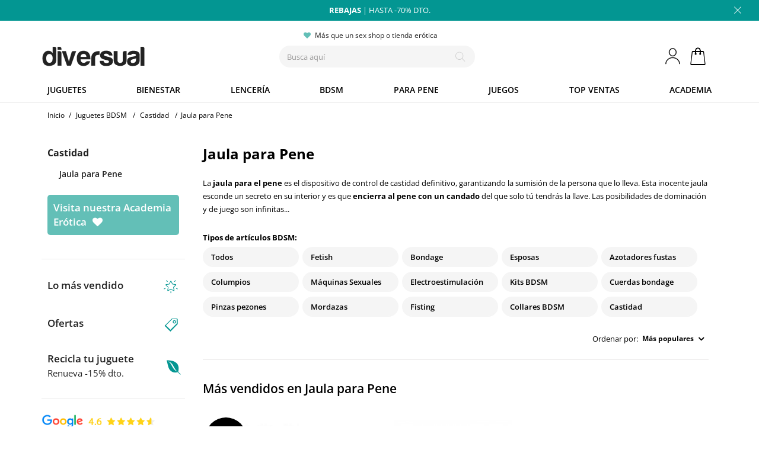

--- FILE ---
content_type: text/html; charset=utf-8
request_url: https://www.diversual.com/es/jaula-pene
body_size: 36058
content:
<!DOCTYPE HTML> <!--[if lt IE 7]><html class="no-js lt-ie9 lt-ie8 lt-ie7" lang="es-es"><![endif]--> <!--[if IE 7]><html class="no-js lt-ie9 lt-ie8 ie7" lang="es-es"><![endif]--> <!--[if IE 8]><html class="no-js lt-ie9 ie8" lang="es-es"><![endif]--> <!--[if gt IE 8]><html class="no-js ie9" lang="es-es"><![endif]--><html lang="es-es"><head><meta charset="utf-8" /><title>Jaula para Pene | Castidad para Pene | 29 ofertas | Diversual</title><meta name="description" content="Comprar artículos de castidad para el pene | Jaulas de castidad para el pene | Cajas para el pene y sistemas de castidad con envío discreto 24h." /><meta name="format-detection" content="telephone=no"><meta name="id-cart" content=""><meta name="id-hour" content="13"><meta name="author" content="Diversual S.L."><meta name="robots" content="index, follow" /><meta property="og:url" content="https://www.diversual.com/es/jaula-pene" /><link rel="canonical" href="https://www.diversual.com/es/jaula-pene" /><link rel="alternate" hreflang="x-default" href="https://www.diversual.com/es/jaula-pene"><link rel="alternate" hreflang="es-ES" href="https://www.diversual.com/es/jaula-pene"><link rel="alternate" hreflang="fr-FR" href="https://www.diversual.fr/chastete-du-penis"><link rel="preconnect" href="https://www.google-analytics.com"><link rel="preconnect" href="https://region1.google-analytics.com"><link rel="preconnect" href="https://cdn.doofinder.com"><link rel="preconnect" href="https://www.googletagmanager.com"><link rel="preconnect" href="https://fonts.gstatic.com" crossorigin><link rel="apple-touch-icon" sizes="192x192" href="https://www.diversual.com/logo192.png"><link rel="icon" type="image/png" sizes="48x48" href="https://www.diversual.com/favicon.png"><link rel="mask-icon" href="https://www.diversual.com/safari-pinned-tab.svg" color="#5bbad5"><meta name="theme-color" content="#ffffff"><meta name="msapplication-TileColor" content="#ffffff"><meta name="viewport" content="width=device-width, minimum-scale=0.25, maximum-scale=1.6, initial-scale=1.0" /><meta name="mobile-web-app-capable" content="yes" /><meta property="og:type" content="website" /><meta property="og:image" content="https://www.diversual.com/diversual_logo.png" /><meta property="og:image:secure_url" content="https://www.diversual.com/diversual_logo.png" /><meta property="og:image:width" content="600" /><meta property="og:image:height" content="600" /><meta property="og:title" content="Jaula para Pene | Castidad para Pene | 29 ofertas" /><meta property="og:description" content="Comprar artículos de castidad para el pene | Jaulas de castidad para el pene | Cajas para el pene y sistemas de castidad con envío discreto 24h." /><meta property="og:site_name" content="Diversual" /><meta property="fb:app_id" content="344276846239806" /><link rel="preload" fetchpriority="high" as="style" href="https://www.diversual.com/themes/fernandez/cache/v_5847_6abca8b32d772ca8bf89d0af3f6ebfa6_all.css" /><link rel="stylesheet" href="https://www.diversual.com/themes/fernandez/cache/v_5847_6abca8b32d772ca8bf89d0af3f6ebfa6_all.css" type="text/css" media="all" /><style type="text/css">.unit-rating, .unit-rating li a:hover, .unit-rating li.current-rating {
	background-image: url('https://www.diversual.com/modules/ratingsnippets/rating/stars/diversual-3.svg');
	}
	
	.ratingblock {
		border: 0px #d0d3d8 solid;
	background: #fff;
		}
	#info-usuario svg{
		width: 25px;
    	height: 28px;	
	}</style><style type="text/css">#dfclassic{border-radius: 1px;}
.df-classic .doofinderLogo {display:none !important;}
.df-classic .df-card__price--new ,.df-classic .df-card__price{ font-size: 16px; color: #ffa346;}
.df-classic .df-card__price--old{font-size: 16px;color: #999;font-weight: normal;}
.df-classic[data-layout=grid]:hover .df-card, .df-classic[data-layout=grid]:hover .df-card__main:hover{
background:none;
}
.df-card__main:hover .df-card__title {
text-decoration: underline;
}
.df-classic .df-term:hover{
background-color: #eee;
border-radius: 0px;
}
.df-classic .df-panel__title{
font-size: 14px;
color: #444;
}
.df-classic .df-term__count{
color:#ccc;
}
.df-classic .df-term[data-selected]{
border-radius: 1px;
background-color: #666;
border-color: #666;
}
.df-classic .df-term[data-selected]:hover{
background-color: #888;
border-color: #888;
}
.df-mobile .df-card__title{
color:#323232;
}
.df-mobile .df-card__price,.df-mobile .df-card__price--new,.df-classic .df-card__price--new,.df-classic .df-card__price--new, .df-classic .df-card__price{
font-size: 16px; color: #323232 !important;
}
.df-mobile .df-card__price--old,.df-classic .df-card__price--old{
color: #999;font-weight: normal !important;
}
.df-classic .df-slider .noUi-pips-horizontal{
display:none;
}
.df-classic .df-slider .noUi-horizontal .noUi-handle-lower .noUi-tooltip, .df-classic .df-slider .noUi-horizontal .noUi-handle-upper .noUi-tooltip{
background-color: #63bfb7;
border: 0;
color: #fff;
}</style><style>.ybc-blog-post-footer .read_more:hover
{
    background:#444444;
    border-color:#444444;
}
.ybc-blog-like-span.active, .be-tag-block .be-tags a, .be-tag-block .be-tags,
.ybc-blog-related-posts-meta-categories > a {
  color:#444444;
}
.ybc-blog-form-comment .blog-submit .button
{
  background:#444444; 
}
a:hover, .ybc-blog-like-span:hover, .ybc-block-comment-report:hover{
    color: #444444;
}
.nivo-caption 
{
     background:#444444; 
     opacity:0.6;
}</style><style>.alert-loyalty {
        background-color: #edf6f6;
        border-color: #039692;
        color: #039692;
    }</style> <script type="text/javascript"></script> <style></style> <!--[if IE 8]> <script src="https://oss.maxcdn.com/libs/html5shiv/3.7.0/html5shiv.js"></script> <script src="https://oss.maxcdn.com/libs/respond.js/1.3.0/respond.min.js"></script> <![endif]--></head><body id="category" class="category category-217 category-jaula-pene hide-right-column lang_es"><div id="page"><div class="header-container"> <header id="header"><div class="banner"><div class="container"><div class="row"><div class="banner-top"><p><a href="https://www.diversual.com/es/mas-vendidos" title="Rebajas 2026" class="hellobarcambia"><b>REBAJAS</b> | HASTA -70% DTO.</a></p></div></div></div> <span class="cierra-banner"></span></div><div><div class="container"><div class="row"><div id="header_logo"> <a href="https://www.diversual.com/es/" title="Diversual tienda erótica"> <img class="logo img-responsive" src="/img/logo900.svg" alt="Diversual tienda erótica" width="225" height="62"/> </a></div><div class="shopping_cart"> <span class="ofb64" data-zone="aHR0cHM6Ly93d3cuZGl2ZXJzdWFsLmNvbS9lcy9jYXJyaXRvLWNvbXByYQ==" title="Ver mi cesta de compra"> <span class="ajax_cart_quantity"></span> <span class="ajax_cart_total"> </span> <span class="ajax_cart_no_product unvisible">0</span> </span></div><div id="info-usuario"> <a title="Entrar en mi cuenta" href="https://www.diversual.com/es/mi-cuenta"> <svg xmlns="http://www.w3.org/2000/svg" viewBox="0 0 29 32" style="max-width: 25px; max-height: 28px;" preserveAspectRatio="xMinYMin meet"> <path d="M14.464 16.224c-4.064 0-7.328-3.52-7.328-7.872S10.4.512 14.464.512c4.032 0 7.296 3.52 7.296 7.84s-3.264 7.872-7.296 7.872zm0-1.12c3.392 0 6.176-3.008 6.176-6.752s-2.784-6.72-6.176-6.72-6.176 3.008-6.176 6.72 2.752 6.752 6.176 6.752zM28.48 31.392c0-7.168-6.272-12.928-14.016-12.928S.416 24.224.416 31.392h1.12c0-6.528 5.76-11.808 12.928-11.808 7.136 0 12.896 5.28 12.896 11.808h1.12z"></path> </svg> </a></div><div id="info-mail"> <a title="Lo más vendido" href="https://www.diversual.com/es/mas-vendidos"></a></div><div id="search_block_top" class="col-sm-4 clearfix"><div id="promociones-top"><p id="envio-gratis" class="tooltip">Más que un sex shop o tienda erótica</p></div><div id="searchbox"> <input type="hidden" name="controller" value="search" /> <input type="hidden" name="orderby" value="position" /> <input type="hidden" name="orderway" value="desc" /> <input class="search_query form-control" type="text" id="search_query_top" name="search_query" placeholder="Busca aquí" value="" aria-label="Seach" /><p type="submit" name="submit_search" title="Busca aquí" class="btn btn-default button-search" id="boton-accion-buscar"> <span>Busca aquí</span></p></div></div></div></div></div><div class="nav "><div class="container containerspecial"><div class="row"> <nav><div id="menu-hamburguesa" data-pcc-event="click" data-pcc-trigger="toggle-menu-principal"> <i class="ham-icon"></i> <span>Men&uacute;</span></div><div id="bloque-menu-familias"><div class="categorias-title"><span class="categorias-title-close"></span></div><ul id="menu-familias"><li id="familia-juguetes" class="familia"> <a href="https://www.diversual.com/es/juguetes-xxx" class="familia">Juguetes</a> <span class="bloquecomun1"></span><div class="bloque-familia1"><div class="categorias-title"><span class="categorias-title-return">Volver</span><span class="categorias-title-close"></span></div><ul id="bloque-menu-juguetes" class="bloquecomun"><li class="margen1 succi"> <a href="https://www.diversual.com/es/vibradores-succionadores-clitoris">Succionadores</a> <span class="abrelista bloquecomun2-c"></span><ul><li><a class="top10" href="https://www.diversual.com/es/top-10-succionadores">Top 10 succionadores</a></li></ul></li><li class="vibra"> <a href="https://www.diversual.com/es/vibradores">Vibradores</a> <span class="abrelista bloquecomun2-c"></span><ul><li><a class="top10" href="https://www.diversual.com/es/top-10-vibradores">Top 10 vibradores</a></li><li><a href="https://www.diversual.com/es/32-vibradores-conejito-rampante">Conejito rampante</a></li><li><a href="https://www.diversual.com/es/30-vibradores-rotadores">Rotadores</a></li><li><a href="https://www.diversual.com/es/29-vibradores-realisticos">Real&iacute;sticos</a></li><li><a href="https://www.diversual.com/es/31-vibradores-punto-g">Punto G</a></li><li><a href="https://www.diversual.com/es/34-vibradores-sofisticados">Para parejas</a></li><li><a href="https://www.diversual.com/es/huevos-vibradores">Huevos vibradores</a></li><li><a href="https://www.diversual.com/es/33-masaje-clitoris">Masaje cl&iacute;toris</a></li><li><a href="https://www.diversual.com/es/35-vibradores-anales">Anales</a></li><li><a href="https://www.diversual.com/es/balas-vibradoras">Balas vibradoras</a></li><li><a href="https://www.diversual.com/es/tangas-vibradores">Tangas vibradores</a></li><li class="nodesk"><a href="https://www.diversual.com/es/vibradores">Todos los vibradores</a></li></ul></li><li> <a href="https://www.diversual.com/es/13-consoladores">Dildos</a> <span class="abrelista bloquecomun2-c"></span><ul><li><a class="top10" href="https://www.diversual.com/es/top-10-dildos">Top 10 dildos</a></li><li><a href="https://www.diversual.com/es/24-consoladores-realisticos">Real&iacute;sticos</a></li><li><a href="https://www.diversual.com/es/25-consoladores-punto-g">Punto G</a></li><li><a href="https://www.diversual.com/es/26-plugs-anales">Plugs anales</a></li><li><a href="https://www.diversual.com/es/46-bolas-anales-tailandesas">Bolas anales</a></li><li><a href="https://www.diversual.com/es/23-consoladores-clasicos">Cl&aacute;sicos</a></li><li><a href="https://www.diversual.com/es/27-consoladores-dobles">Dobles</a></li><li><a href="https://www.diversual.com/es/53-consoladores-metal">Dildos de metal</a></li><li><a href="https://www.diversual.com/es/79-consoladores-vidrio">Dildos de cristal</a></li><li><a href="https://www.diversual.com/es/dildos-gigantes">Dildos gigantes</a></li><li><a href="https://www.diversual.com/es/colas-anales">Colas anales</a></li><li><a href="https://www.diversual.com/es/dilatadores-anales">Dilatadores</a></li><li><a href="https://www.diversual.com/es/dildos-fantasia">Dildos criaturas</a></li><li class="nodesk"><a href="https://www.diversual.com/es/13-consoladores">Todos los dildos</a></li></ul></li><li class="abajo20"> <a href="https://www.diversual.com/es/suelo-pelvico">Suelo p&eacute;lvico</a> <span class="abrelista bloquecomun2-c"></span><ul><li><a class="top10" href="https://www.diversual.com/es/top-10-suelo-pelvico">Top 10 suelo p&eacute;lvico</a></li><li><a href="https://www.diversual.com/es/bolas-chinas">Bolas chinas</a></li><li><a href="https://www.diversual.com/es/47-bolas-chinas-vibratorias">Bolas vibratorias</a></li><li class="nodesk"><a href="https://www.diversual.com/es/suelo-pelvico">Todo suelo p&eacute;lvico</a></li></ul></li><li class="abajo20"> <a href="https://www.diversual.com/es/22-anillos-para-el-pene">Anillos para el pene</a> <span class="abrelista bloquecomun2-c"></span><ul><li><a class="top10" href="https://www.diversual.com/es/top-10-anillos-para-el-pene">Top 10 anillos pene</a></li><li><a href="https://www.diversual.com/es/anillos-vibradores">Anillos vibradores</a></li><li><a href="https://www.diversual.com/es/anillos-sin-vibracion">Anillos de silicona</a></li><li class="nodesk"><a href="https://www.diversual.com/es/22-anillos-para-el-pene">Todos los anillos</a></li></ul></li><li class="abajo20"> <a href="https://www.diversual.com/es/56-arneses-sexuales">Arneses sexuales</a> <span class="abrelista bloquecomun2-c"></span><ul><li><a class="top10" href="https://www.diversual.com/es/top-10-arneses-sexuales">Top 10 arneses</a></li><li><a href="https://www.diversual.com/es/arneses-huecos">Arneses huecos</a></li><li><a href="https://www.diversual.com/es/arneses-sexuales-sin-correas">Sin correas</a></li><li><a href="https://www.diversual.com/es/arneses-sexuales-dobles">Arneses dobles</a></li><li class="nodesk"><a href="https://www.diversual.com/es/56-arneses-sexuales">Todos los arneses</a></li></ul></li><li class="abajo20"> <span class="grupo-cat">Por tipo de placer</span> <span class="abrelista bloquecomun2-c"></span><ul><li><a href="https://www.diversual.com/es/juguetes-sexuales-para-mujeres">Para vulva</a></li><li><a href="https://www.diversual.com/es/62-seleccion-masculina">Para pene</a></li><li><a href="https://www.diversual.com/es/juguetes-sexuales-para-parejas">Para parejas</a></li><li><a href="https://www.diversual.com/es/juguetes-sexuales-anales">Juguetes anales</a></li></ul></li><li class="abajo20"> <a href="https://www.diversual.com/es/63-kits-eroticos">Kits er&oacute;ticos</a> <span class="abrelista bloquecomun2-c"></span><ul><li><a class="top10" href="https://www.diversual.com/es/top-10-kits-eroticos">Top 10 kits</a></li><li><a href="https://www.diversual.com/es/calendario-adviento-erotico">Calendarios adviento</a></li></ul></li><li class="cuadro margen1"> <a href="https://www.diversual.com/es/juguetes-sexuales-para-principiantes">Para principiantes</a></li><li class="cuadro margen1 onlimov2"> <a href="https://www.diversual.com/es/juguetes-xxx">Todos los juguetes</a></li><li class="onlipc bannergrande"> <a href="https://www.diversual.com/es/vibradores"><div class="bannergrande"> <img src="https://www.diversual.com/themes/fernandez/img/menu-promo-juguetes-min.jpg" alt="Vibradores en Diversual" width="250" height="378" name="Vibradores en Diversual" /> <span>Vibradores increíbles</span></div> </a></li></ul></div></li><li id="familia-cosmetica" class="familia"> <a href="https://www.diversual.com/es/16-bienestar-sexual" class="familia">Bienestar</a> <span class="bloquecomun1"></span><div class="bloque-familia1"><div class="categorias-title"><span class="categorias-title-return">Volver</span><span class="categorias-title-close"></span></div><ul id="bloque-menu-cosmetica" class="bloquecomun"><li> <a href="https://www.diversual.com/es/43-lubricantes">Lubricantes</a> <span class="abrelista bloquecomun2-c"></span><ul><li><a class="top10" href="https://www.diversual.com/es/top-10-lubricantes">Top 10 lubricantes</a></li><li><a href="https://www.diversual.com/es/lubricantes-base-agua">Base de agua</a></li><li><a href="https://www.diversual.com/es/lubricantes-silicona">Base de silicona</a></li><li><a href="https://www.diversual.com/es/42-lubricantes-anales">Lubricantes anales</a></li><li><a href="https://www.diversual.com/es/lubricantes-monodosis">Monodosis</a></li><li><a href="https://www.diversual.com/es/lubricantes-sabores">Lubricantes de sabores</a></li><li class="nodesk"><a href="https://www.diversual.com/es/43-lubricantes">Todos los lubricantes</a></li></ul></li><li> <a href="https://www.diversual.com/es/masaje-erotico">Masaje Er&oacute;tico</a> <span class="abrelista bloquecomun2-c"></span><ul><li><a class="top10" href="https://www.diversual.com/es/top-10-masaje-erotico">Top 10 masaje</a></li><li><a href="https://www.diversual.com/es/44-aceites-masaje">Aceites de masaje</a></li><li><a href="https://www.diversual.com/es/102-sexo-oral">Sexo oral</a></li><li><a href="https://www.diversual.com/es/41-comestibles">Comestibles</a></li><li><a href="https://www.diversual.com/es/kits-masaje">Kits de masaje</a></li></ul></li><li class="abajo20"> <a href="https://www.diversual.com/es/54-productos-afrodisiacos">Afrodis&iacute;acos</a> <span class="abrelista bloquecomun2-c"></span><ul><li class="nodesk"><a href="https://www.diversual.com/es/54-productos-afrodisiacos">Todos los afrodis&iacute;acos</a></li><li><a class="top10" href="https://www.diversual.com/es/top-10-afrodisiacos">Top 10 afrodis&iacute;acos</a></li><li><a href="https://www.diversual.com/es/gotas-afrodisiacas">Gotas afrodis&iacute;acas</a></li><li><a href="https://www.diversual.com/es/87-bebidas-afrodisiacas">Bebidas</a></li><li><a href="https://www.diversual.com/es/88-cremas-y-geles-afrodisiacos">Cremas y geles</a></li><li><a href="https://www.diversual.com/es/108-vigorizantes">Vigorizantes</a></li><li><a href="https://www.diversual.com/es/retardantes-de-eyaculacion">Retardantes</a></li></ul></li><li> <span class="grupo-cat">Cremas y aromas</span> <span class="abrelista bloquecomun2-c"></span><ul><li><a href="https://www.diversual.com/es/72-feromonas">Feromonas</a></li><li><a href="https://www.diversual.com/es/89-incienso-erotico">Inciensos</a></li><li><a href="https://www.diversual.com/es/40-velas-eroticas">Velas er&oacute;ticas</a></li><li><a href="https://www.diversual.com/es/86-tratamientos-eroticos">Tratamientos</a></li></ul></li><li class="ret-clear"> <a href="https://www.diversual.com/es/higiene-personal">Higiene personal</a> <span class="abrelista bloquecomun2-c"></span><ul><li><a class="top10" href="https://www.diversual.com/es/top-10-higiene-personal">Top 10 higiene &iacute;ntima</a></li><li><a href="https://www.diversual.com/es/copas-menstruales">Copas menstruales</a></li><li><a href="https://www.diversual.com/es/bragas-menstruales">Bragas menstruales</a></li><li><a href="https://www.diversual.com/es/tampones-intimos">Tampones &iacute;ntimos</a></li><li><a href="https://www.diversual.com/es/enemas">Enemas</a></li></ul></li><li class="abajo40"> <a href="https://www.diversual.com/es/50-cuidado-juguetes">Cuidado de juguetes</a> <span class="abrelista bloquecomun2-c"></span><ul><li><a class="top10" href="https://www.diversual.com/es/top-10-cuidado-juguetes">Top 10 cuidado</a></li><li> <a href="https://www.diversual.com/es/limpieza-de-productos">Limpieza de productos</a></li><li> <a href="https://www.diversual.com/es/guardado-productos">Guardado de productos</a></li><li><a href="https://www.diversual.com/es/68-adaptadores-y-pilas">Pilas y cargadores</a></li><li><a href="https://www.diversual.com/es/69-accesorios">Accesorios</a></li></ul></li><li> <a href="https://www.diversual.com/es/57-preservativos">Preservativos</a> <span class="abrelista bloquecomun2-c"></span><ul><li><a class="top10" href="https://www.diversual.com/es/top-10-preservativos">Top 10 condones</a></li><li><a href="https://www.diversual.com/es/preservativos-sabores">Con Sabor</a></li><li><a href="https://www.diversual.com/es/preservativos-retardantes">Retardantes</a></li><li><a href="https://www.diversual.com/es/preservativos-texturizados">Texturizados</a></li><li><a href="https://www.diversual.com/es/preservativos-sin-latex">Sin latex</a></li><li class="nodesk"><a href="https://www.diversual.com/es/57-preservativos">Todos los preservativos</a></li></ul></li><li class="abajo20"> <a href="https://www.diversual.com/es/vibradores-liquidos">Vibradores l&iacute;quidos</a> <span class="abrelista bloquecomun2-c"></span><ul><li><a class="top10" href="https://www.diversual.com/es/top-10-vibradores-liquidos">Top 10 vibradores l&iacute;q.</a></li></ul></li><li class="cuadro margen1"> <a href="https://www.diversual.com/es/geles-placer">Geles de placer</a></li><li class="cuadro margen1 onlimov2"> <a href="https://www.diversual.com/es/16-bienestar-sexual">Todo bienestar y farmacia</a></li><li class="onlipc bannergrande"> <a href="https://www.diversual.com/es/masaje-erotico"><div class="bannergrande"> <img src="https://www.diversual.com/themes/fernandez/img/menu-promo-masaje-min.jpg" alt="Masajes eróticos" width="250" height="378" name="Masajes eróticos" /> <span>¿Un masaje erótico?</span></div> </a></li></ul></div></li><li id="familia-lenceria" class="familia"> <a href="https://www.diversual.com/es/lenceria-erotica" class="familia">Lencer&iacute;a</a> <span class="bloquecomun1"></span><div class="bloque-familia1"><div class="categorias-title"><span class="categorias-title-return">Volver</span><span class="categorias-title-close"></span></div><ul id="bloque-menu-lenceria" class="bloquecomun"><li> <a href="https://www.diversual.com/es/lenceria-erotica">Lencer&iacute;a er&oacute;tica</a> <span class="abrelista bloquecomun2-a"></span><ul class="menuabierto"><li><a class="top10" href="https://www.diversual.com/es/top-10-lenceria-erotica">Top 10 lencer&iacute;a</a></li><li><a href="https://www.diversual.com/es/97-bodys-sexys">Bodys sexys</a></li><li><a href="https://www.diversual.com/es/92-picardias-kimonos">Babydolls y Picard&iacute;as</a></li><li><a href="https://www.diversual.com/es/redes-catsuits">Monos de rejilla</a></li><li><a href="https://www.diversual.com/es/91-medias-pantis">Medias Pantis</a></li><li><a href="https://www.diversual.com/es/93-conjuntos-eroticos">Conjuntos er&oacute;ticos</a></li><li><a href="https://www.diversual.com/es/94-vestidos-sexys">Vestidos sexys</a></li><li><a href="https://www.diversual.com/es/90-braguitas-tangas-culottes">Braguitas, tangas y culottes</a></li><li><a href="https://www.diversual.com/es/95-corses-y-corpinyos">Cors&eacute;s y corpi&ntilde;os</a></li><li><a href="https://www.diversual.com/es/tallas-grandes-lenceria">Tallas grandes</a></li><li><a href="https://www.diversual.com/es/lenceria-erotica">Toda la lencer&iacute;a</a></li></ul></li><li class="abajo20"> <span class="grupo-cat">Para divertirse</span> <span class="abrelista bloquecomun2-c"></span><ul><li><a href="https://www.diversual.com/es/96-disfraces-eroticos">Disfraces er&oacute;ticos</a></li><li><a class="top10" href="https://www.diversual.com/es/top-10-disfraces-eroticos">Top 10 disfraces</a></li><li><a href="https://www.diversual.com/es/mascaras-antifaces">M&aacute;scaras y antifaces</a></li><li><a href="https://www.diversual.com/es/99-lenceria-comestible">Lencer&iacute;a comestible</a></li><li><a href="https://www.diversual.com/es/98-lenceria-latex">Latex</a></li><li><a href="https://www.diversual.com/es/ligueros">Ligueros</a></li><li><a href="https://www.diversual.com/es/pelucas">Pelucas sexys</a></li></ul></li><li class="abajo20"> <span class="grupo-cat">Extra</span> <span class="abrelista bloquecomun2-c"></span><ul><li><a href="https://www.diversual.com/es/cubrepezones-pezoneras">Cubrepezones</a></li><li><a href="https://www.diversual.com/es/joyeria-erotica">Joyer&iacute;a er&oacute;tica</a></li><li><a href="https://www.diversual.com/es/guantes-sexys">Guantes sexys</a></li><li><a href="https://www.diversual.com/es/bragas-menstruales">Bragas menstruales</a></li><li><a href="https://www.diversual.com/es/bikinis-pareos">Bikinis y pareos</a></li><li><a href="https://www.diversual.com/es/101-complementos-lenceria">Accesorios lencer&iacute;a</a></li><li><a href="https://www.diversual.com/es/ropa-bondage">Ropa bondage</a></li></ul></li><li> <span class="grupo-cat">Para hombres</span> <span class="abrelista bloquecomun2-c"></span><ul><li><a href="https://www.diversual.com/es/100-lenceria-masculina">Lencer&iacute;a masculina</a></li><li><a class="top10" href="https://www.diversual.com/es/top-10-lenceria-masculina">Top 10 masculina</a></li></ul></li><li class="onlipc bannergrande"> <a href="https://www.diversual.com/es/lenceria-erotica"><div class="bannergrande"> <img src="https://www.diversual.com/themes/fernandez/img/menu-promo-lenceriav3-min.jpg" alt="Lencería sexy" width="250" height="378" name="Lencería sexy" /> <span>Siéntete tú</span></div> </a></li></ul></div></li><li id="familia-bdsm" class="familia"> <a href="https://www.diversual.com/es/15-linea-bdsm" class="familia">BDSM</a> <span class="bloquecomun1"></span><div class="bloque-familia1"><div class="categorias-title"><span class="categorias-title-return">Volver</span><span class="categorias-title-close"></span></div><ul id="bloque-menu-bdsm" class="bloquecomun"><li> <a href="https://www.diversual.com/es/15-linea-bdsm">L&iacute;nea BDSM</a> <span class="abrelista bloquecomun2-a"></span><ul class="menuabierto"><li><a class="top10" href="https://www.diversual.com/es/top-10-bdsm">Top 10 BDSM</a></li><li><a href="https://www.diversual.com/es/pinzas-pezones">Pinzas pezones</a></li><li><a href="https://www.diversual.com/es/109-azotadores">Azotadores y fustas</a></li><li><a href="https://www.diversual.com/es/plumas-masaje">Plumas masaje</a></li><li><a href="https://www.diversual.com/es/110-kits-bdsm">Kits BDSM</a></li><li class="nodesk"><a href="https://www.diversual.com/es/15-linea-bdsm">Todo BDSM</a></li></ul></li><li> <a href="https://www.diversual.com/es/104-bondage-y-ataduras">Ataduras bondage</a> <span class="abrelista bloquecomun2-c"></span><ul><li><a href="https://www.diversual.com/es/cuerdas-bondage">Cuerdas</a></li><li><a href="https://www.diversual.com/es/esposas-eroticas">Esposas sexuales</a></li><li><a href="https://www.diversual.com/es/collares-bdsm">Collares BDSM</a></li><li><a href="https://www.diversual.com/es/mordazas-bondage">Mordazas bondage</a></li><li><a href="https://www.diversual.com/es/arnes-bdsm">Arneses BDSM</a></li></ul></li><li> <span class="grupo-cat">Especial</span> <span class="abrelista bloquecomun2-c"></span><ul><li><a href="https://www.diversual.com/es/fisting">Fisting</a></li><li><a href="https://www.diversual.com/es/columpios-sexuales">Columpios sexuales</a></li><li><a href="https://www.diversual.com/es/maquinas-sexuales">M&aacute;quinas sexuales</a></li><li><a href="https://www.diversual.com/es/sofas-sexuales">Sof&aacute;s sexuales</a></li><li><a href="https://www.diversual.com/es/ropa-bondage">Ropa bondage</a></li></ul></li><li class="abajo70"> <a href="https://www.diversual.com/es/castidad">Castidad</a> <span class="abrelista bloquecomun2-c"></span><ul><li><a href="https://www.diversual.com/es/jaula-pene">Jaula para Pene</a></li><li><a href="https://www.diversual.com/es/electroestimulacion">Electroestimulaci&oacute;n</a></li><li><a href="https://www.diversual.com/es/anillos-metal">Anillos metal</a></li></ul></li><li class="grande"> <a href="https://www.diversual.com/es/55-fetish">Fetish</a> <span class="abrelista bloquecomun2-c"></span><ul><li><a href="https://www.diversual.com/es/succionador-pezones">Succionador de Pezones</a></li><li><a href="https://www.diversual.com/es/succionador-vaginal">Succionador Vaginal</a></li><li><a href="https://www.diversual.com/es/dilatador-uretral">Dilatadores uretrales</a></li><li><a href="https://www.diversual.com/es/ruedas-wartenberg">Ruedas de Wartenberg</a></li></ul></li><li class="onlipc bannergrande"> <a href="https://www.diversual.com/es/109-azotadores"><div class="bannergrande"> <img src="https://www.diversual.com/themes/fernandez/img/menu-promo-bdsmv-min.jpg" alt="Azotadores y fustas" width="250" height="378" name="Azotadores y fustas" /> <span>Hoy toca azotes</span></div> </a></li></ul></div></li><li id="familia-masculina" class="familia"> <a href="https://www.diversual.com/es/62-seleccion-masculina" class="familia">Para Pene</a> <span class="bloquecomun1"></span><div class="bloque-familia1"><div class="categorias-title"><span class="categorias-title-return">Volver</span><span class="categorias-title-close"></span></div><ul id="bloque-menu-masculina" class="bloquecomun"><li class="cuadro margen1 onlimov2"> <a class="top10" href="https://www.diversual.com/es/top-10-juguetes-masculinos">Top 10 juguetes masculinos</a></li><li class="grande2"> <a href="https://www.diversual.com/es/masturbadores-masculinos">Masturbadores masculinos</a> <span class="abrelista bloquecomun2-a"></span><ul class="menuabierto"><li><a class="top10" href="https://www.diversual.com/es/top-10-masturbadores-masculinos">Top 10 masturbadores</a></li><li><a href="https://www.diversual.com/es/huevos-masturbadores-tenga">Huevos masturbaci&oacute;n</a></li><li><a href="https://www.diversual.com/es/vaginas-en-lata">Vaginas en lata</a></li><li><a href="https://www.diversual.com/es/masturbadores-automaticos">Autom&aacute;ticos</a></li><li class="nodesk"><a href="https://www.diversual.com/es/masturbadores-masculinos">Todos los masturbadores</a></li></ul></li><li class="grande"> <span class="grupo-cat">M&aacute;s estimulaci&oacute;n</span> <span class="abrelista bloquecomun2-c"></span><ul><li><a href="https://www.diversual.com/es/75-estimuladores-prostaticos">Estimuladores de pr&oacute;stata</a></li><li><a href="https://www.diversual.com/es/77-munecas-sexuales">Mu&ntilde;ecas sexuales</a></li><li><a href="https://www.diversual.com/es/munecas-super-realistas">Mu&ntilde;ecas realistas</a></li><li><a href="https://www.diversual.com/es/vaginas-y-anos-masturbadores">Vaginas y anos</a></li></ul></li><li class="grande"> <span class="grupo-cat">Extra para el pene</span> <span class="abrelista bloquecomun2-c"></span><ul><li><a href="https://www.diversual.com/es/74-fundas-pene">Fundas para el pene</a></li><li><a href="https://www.diversual.com/es/arneses-huecos">Arneses huecos</a></li><li><a href="https://www.diversual.com/es/76-desarrollo-pene">Desarrollo pene</a></li><li><a href="https://www.diversual.com/es/bombas-de-vacio-pene">Bombas de vac&iacute;o</a></li><li><a href="https://www.diversual.com/es/packers-protesis-pene">Packers</a></li></ul></li><li class="grande"> <span class="grupo-cat">Ropa er&oacute;tica</span> <span class="abrelista bloquecomun2-c"></span><ul><li><a href="https://www.diversual.com/es/100-lenceria-masculina">Lencer&iacute;a masculina</a></li></ul></li><li class="grande ret-clear"> <span class="grupo-cat">Cosm&eacute;tica para pene</span> <span class="abrelista bloquecomun2-c"></span><ul><li><a href="https://www.diversual.com/es/108-vigorizantes">Vigorizantes</a></li><li><a href="https://www.diversual.com/es/pastillas-ereccion">Pastillas erecci&oacute;n</a></li><li><a href="https://www.diversual.com/es/potenciadores-de-semen">Potencia semen</a></li><li><a href="https://www.diversual.com/es/retardantes-de-eyaculacion">Retardantes</a></li></ul></li><li class="cuadro margen1 onlimov2"> <a href="https://www.diversual.com/es/62-seleccion-masculina">Todos los juguetes</a></li><li class="onlipc bannergrande"> <a href="https://www.diversual.com/es/masturbadores-masculinos"><div class="bannergrande"> <img src="https://www.diversual.com/themes/fernandez/img/menu-promo-masturbadoresv-min.jpg" width="250" height="378" alt="Masturbadores masculinos" name="Masturbadores masculinos" /> <span>Mastúrbate bien</span></div> </a></li></ul></div></li><li id="familia-juegoseroticos" class="familia"> <a href="https://www.diversual.com/es/71-juegos-eroticos-sexuales" class="familia">Juegos</a> <span class="bloquecomun1"></span><div class="bloque-familia1"><div class="categorias-title"><span class="categorias-title-return">Volver</span><span class="categorias-title-close"></span></div><ul id="bloque-menu-juegoseroticos" class="bloquecomun"><li class="grande"> <a href="https://www.diversual.com/es/71-juegos-eroticos-sexuales">Juegos er&oacute;ticos</a> <span class="abrelista bloquecomun2-a"></span><ul class="menuabierto"><li><a class="top10" href="https://www.diversual.com/es/top-10-juegos-eroticos">Top 10 juegos er&oacute;ticos</a></li><li><a href="https://www.diversual.com/es/82-juegos-de-mesa-eroticos">Juegos de mesa sexuales</a></li><li><a href="https://www.diversual.com/es/83-cartas-sexuales">Cartas sexuales</a></li><li><a href="https://www.diversual.com/es/dados-eroticos">Dados sexuales</a></li><li><a href="https://www.diversual.com/es/84-divertidos-y-bromas-sexuales">Divertidos y bromas</a></li><li class="nodesk"><a href="https://www.diversual.com/es/71-juegos-eroticos-sexuales">Todos los juegos</a></li></ul></li><li> <span class="grupo-cat">Fiestas especiales</span> <span class="abrelista bloquecomun2-c"></span><ul><li><a href="https://www.diversual.com/es/talonarios-eroticos">Talonarios er&oacute;ticos</a></li><li><a href="https://www.diversual.com/es/85-despedidas-de-soltera">Despedidas de soltera</a></li><li><a href="https://www.diversual.com/es/96-disfraces-eroticos">Disfraces er&oacute;ticos</a></li><li><a href="https://www.diversual.com/es/dulces-sexuales">Dulces sexuales</a></li></ul></li><li class="abajo40"> <a href="https://www.diversual.com/es/51-regalos-eroticos">Regalos picantes</a> <span class="abrelista bloquecomun2-c"></span><ul><li class="nodesk"><a href="https://www.diversual.com/es/51-regalos-eroticos">Todos los regalos</a></li><li><a href="https://www.diversual.com/es/clonadores-pene">Clonar el pene</a></li><li><a href="https://www.diversual.com/es/63-kits-eroticos">Kits er&oacute;ticos</a></li><li><a href="https://www.diversual.com/es/84-divertidos-y-bromas-sexuales">Divertidos</a></li><li><a href="https://www.diversual.com/es/60-libros-eroticos">Libros er&oacute;ticos</a></li><li><a href="https://www.diversual.com/es/70-articulos-eroticos-de-lujo">Juguetes de lujo</a></li></ul></li><li class="cuadro margen2"> <a href="https://www.diversual.com/es/outlet-erotico">Outlet Er&oacute;tico</a></li><li class="onlipc bannergrande"> <a href="https://www.diversual.com/es/71-juegos-eroticos-sexuales"><div class="bannergrande"> <img class="horizontal" src="https://www.diversual.com/themes/fernandez/img/menu-promo-despedidash-min.jpg" alt="Juguetes eróticos" width="350" height="231" name="Juguetes eróticos" /> <span>Sigue jugando siempre</span></div> </a></li></ul></div></li><li class="familia familias"><div id="categorias-topsales"><a class="familias" href="https://www.diversual.com/es/mas-vendidos">Top ventas</a></div></li><li class="familia onlimob"><div id="categorias-ofertas"><a href="https://www.diversual.com/es/ofertas" title="Ver ofertas en diversual">Ofertas</a></div></li><li id="familia-academia" class="familias famacademia"><div><svg xmlns="http://www.w3.org/2000/svg" width="19" height="27" viewBox="0 0 22 27" fill="none"> <path d="M11 26.3997C10.9527 26.3997 10.9065 26.3942 10.8603 26.381C10.7514 26.3535 0 23.4077 0 13.3966V4.39972C0 4.16983 0.143 3.96302 0.3597 3.88382L10.8097 0.033825C10.9318 -0.011275 11.0671 -0.011275 11.1903 0.033825L21.6403 3.88382C21.857 3.96302 22 4.16983 22 4.39972V13.3966C22 23.4088 11.2486 26.3535 11.1397 26.3821C11.0935 26.3942 11.0473 26.3997 11 26.3997ZM1.1 4.78363V13.3966C1.1 22.0668 9.735 24.9092 11 25.2788C12.265 24.9092 20.9 22.0668 20.9 13.3966V4.78363L11 1.13603L1.1 4.78363Z" fill="#232323"/> <path d="M11.0039 17.5995C9.42981 17.5995 7.85571 17.1331 6.29261 16.2014C5.80641 15.9099 5.50391 15.3687 5.50391 14.7868V11.5495C5.50391 11.2459 5.75031 10.9995 6.05391 10.9995C6.35751 10.9995 6.60391 11.2459 6.60391 11.5495V14.7868C6.60391 14.9804 6.70291 15.1652 6.85691 15.2565C9.64761 16.9208 12.3602 16.9208 15.1509 15.2565C15.3049 15.1652 15.4039 14.9804 15.4039 14.7868V11.5495C15.4039 11.2459 15.6503 10.9995 15.9539 10.9995C16.2575 10.9995 16.5039 11.2459 16.5039 11.5495V14.7868C16.5039 15.3687 16.2014 15.9099 15.7152 16.2014C14.1521 17.1331 12.578 17.5995 11.0039 17.5995Z" fill="#232323"/> <path d="M11.0047 14.2999C10.9266 14.2999 10.8474 14.2834 10.7748 14.2493L3.62479 10.9493C3.42899 10.8591 3.30469 10.6644 3.30469 10.4499C3.30469 10.2354 3.42899 10.0407 3.62479 9.95052L10.7748 6.65052C10.9211 6.58232 11.0894 6.58232 11.2357 6.65052L18.3857 9.95052C18.5804 10.0407 18.7047 10.2354 18.7047 10.4499C18.7047 10.6644 18.5804 10.8591 18.3846 10.9493L11.2346 14.2493C11.162 14.2834 11.0828 14.2999 11.0047 14.2999ZM5.16699 10.4499L11.0047 13.1438L16.8424 10.4499L11.0047 7.75602L5.16699 10.4499Z" fill="#232323"/> </svg></div><a href="https://www.diversual.com/es/blog" class="familias">Academia</a></li><li class="familia onlimob"><div id="masdiversual">M&aacute;s Diversual</div></li><li id="familia-iniciasesion" class="familia onlimob"><div><svg xmlns="http://www.w3.org/2000/svg" width="19" viewBox="0 0 29 32" style="max-width: 25px; max-height: 28px;" preserveAspectRatio="xMinYMin meet"> <path d="M14.464 16.224c-4.064 0-7.328-3.52-7.328-7.872S10.4.512 14.464.512c4.032 0 7.296 3.52 7.296 7.84s-3.264 7.872-7.296 7.872zm0-1.12c3.392 0 6.176-3.008 6.176-6.752s-2.784-6.72-6.176-6.72-6.176 3.008-6.176 6.72 2.752 6.752 6.176 6.752zM28.48 31.392c0-7.168-6.272-12.928-14.016-12.928S.416 24.224.416 31.392h1.12c0-6.528 5.76-11.808 12.928-11.808 7.136 0 12.896 5.28 12.896 11.808h1.12z"></path></svg></div><a href="https://www.diversual.com/es/mi-cuenta" class="familias">Mi cuenta</a></li><li class="familia onlimob"><div id="categorias-contacto"><a href="https://www.diversual.com/es/contactenos" title="Contacta con nosotros">Contacto</a></div></li><li class="familia onlimob rating"> <span onclick="funcofus(this)" data-zone="aHR0cHM6Ly9jdXN0b21lcnJldmlld3MuZ29vZ2xlLmNvbS92L21lcmNoYW50P3E9ZGl2ZXJzdWFsLmNvbSZjPUVTJnY9MTk=" title="Nuestros clientes nos valoran con sobresaliente en Google"><img loading="lazy" width="195" height="25" src="https://www.diversual.com/themes/fernandez/img/val-google.png" alt="Nuestros clientes nos valoran con sobresaliente" /></span></li></ul></div><div id="fondo-oscuro"></div> </nav></div></div></div> </header></div><div></div><div class="columns-container"><div id="columns" class="container"><div class="row"><div class="breadcrumb clearfix" itemscope itemtype="https://schema.org/BreadcrumbList"><div class="breadcrumbdi"> <a class="home" href="https://www.diversual.com/es/" title="Sexshop">Inicio</a></div> <span class="navigation-pipe">/</span><div itemprop="itemListElement" itemscope itemtype="https://schema.org/ListItem" class="breadcrumbdi"><a itemscope itemtype="https://schema.org/WebPage" itemprop="item" itemid="https://www.diversual.com/es/15-linea-bdsm" href="https://www.diversual.com/es/15-linea-bdsm" title="Juguetes BDSM" data-gg=""><span itemprop="name">Juguetes BDSM</span></a><meta itemprop="position" content="1" /></div><span class="navigation-pipe">/</span><div itemprop="itemListElement" itemscope itemtype="https://schema.org/ListItem" class="breadcrumbdi"><a itemscope itemtype="https://schema.org/WebPage" itemprop="item" itemid="https://www.diversual.com/es/castidad" href="https://www.diversual.com/es/castidad" title="Castidad" data-gg=""><span itemprop="name">Castidad</span></a><meta itemprop="position" content="2" /></div><span class="navigation-pipe">/</span><div itemprop="itemListElement" itemscope itemtype="https://schema.org/ListItem" class="breadcrumbdi"><span itemprop="name">Jaula para Pene</span><meta itemprop="position" content="3" /></div></div><div id="left_column" class="column col-xs-12 col-sm-3 left_column_products"><div id="categories_block_left" class="block"><p class="title_block"> <span class="categorias-title-close2"></span> <a href="https://www.diversual.com/es/castidad">Castidad</a> <span class="categorias-title-cate">Categorías</span></p><div class="block_content"><ul class="tree dhtml"><li class="last"> <a href="https://www.diversual.com/es/jaula-pene" class="selected" title="Comprar Jaula para Pene"> Jaula para Pene </a></li></ul></div></div><div id="banner_primer-vibrador"> <a class="product_image" href="https://www.diversual.com/es/blog" title="Visita la academia erótica de diversual">Visita nuestra Academia Erótica</a></div><div id="banner_topventas"> <a class="product_image" href="https://www.diversual.com/es/mas-vendidos" title="Mejores ventas en diversual">Lo más vendido</a></div><div id="banner_promo"> <a class="product_image" href="https://www.diversual.com/es/ofertas" title="Ver ofertas en diversual">Ofertas</a></div><div id="banner_descuento"> <a class="product_image" href="https://www.diversual.com/renove/" title="Recicla y renueva tu juguete">Recicla tu juguete<span>Renueva -15% dto.</span></a></div><div id="rating-google"> <span onclick="funcofus(this)" data-zone='aHR0cHM6Ly9jdXN0b21lcnJldmlld3MuZ29vZ2xlLmNvbS92L21lcmNoYW50P3E9ZGl2ZXJzdWFsLmNvbSZjPUVTJnY9MTk=' title="Nuestros clientes nos valoran con sobresaliente en Google"><img width="194" height="25" src="https://www.diversual.com/themes/fernandez/img/val-google.png" alt="Nuestros clientes nos valoran con sobresaliente" /></span></div><div id="rating-google"> <span onclick="funcofus(this)" data-zone="aHR0cHM6Ly93d3cudHJ1c3RlZHNob3BzLmVzL2V2YWx1YWNpb24vaW5mb19YRDdENDJFMzgwRERBOUQ0Qzk4MTdFODI2NDhCMTIxNEMuaHRtbA==" title="Nuestros clientes nos valoran con sobresaliente en Trusted Shops"><img width="194" height="25" src="https://www.diversual.com/themes/fernandez/img/val-trusted.png" alt="Nuestros clientes nos valoran con sobresaliente" /></span></div><div id="rating-google2"> <span onclick="funcofus(this)" data-zone="aHR0cHM6Ly9lcy50cnVzdHBpbG90LmNvbS9yZXZpZXcvd3d3LmRpdmVyc3VhbC5jb20=" title="Nuestros clientes nos valoran con notaza en Trustpilot"><img width="194" height="25" src="https://www.diversual.com/themes/fernandez/img/val-pilot.png" alt="Nuestros clientes nos valoran con sobresaliente" /></span></div></div><div id="center_column" class="center_column col-xs-12 col-sm-9" itemscope itemtype="https://schema.org/OfferCatalog"><meta itemprop="itemListOrder" content="Relevance" /><meta itemprop="url" content="https://www.diversual.com/es/jaula-pene" /><div class="content_scene_cat"><div class="content_scene_cat_bg"><div class="cat_desc"><div id="category_name_short" class="rte"><h1>Jaula para Pene</h1></div><div id="category_description_short" class="rte ocultar"><p>La <strong>jaula para el pene</strong> es el dispositivo de control de castidad definitivo, garantizando la sumisión de la persona que lo lleva. Esta inocente jaula esconde un secreto en su interior y es que <strong>encierra al pene con un candado</strong> del que solo tú tendrás la llave. Las posibilidades de dominación y de juego son infinitas...</p></div></div></div></div><div class="categ2 ocultar" id="subcategorias"><p>Tipos de art&iacute;culos BDSM:</p><div id="menu"><ul><li><a href="https://www.diversual.com/es/15-linea-bdsm">Todos</a></li><li><a href="https://www.diversual.com/es/55-fetish">Fetish</a></li><li><a href="https://www.diversual.com/es/104-bondage-y-ataduras">Bondage</a></li><li><a href="https://www.diversual.com/es/esposas-eroticas">Esposas</a></li><li><a href="https://www.diversual.com/es/109-azotadores">Azotadores fustas</a></li></ul><ul><li><a href="https://www.diversual.com/es/columpios-sexuales">Columpios</a></li><li><a href="https://www.diversual.com/es/maquinas-sexuales">M&aacute;quinas Sexuales</a></li><li><a href="https://www.diversual.com/es/electroestimulacion">Electroestimulaci&oacute;n</a></li><li><a href="https://www.diversual.com/es/110-kits-bdsm">Kits BDSM</a></li><li><a href="https://www.diversual.com/es/cuerdas-bondage">Cuerdas bondage</a></li></ul><ul><li><a href="https://www.diversual.com/es/pinzas-pezones">Pinzas pezones</a></li><li><a href="https://www.diversual.com/es/mordazas-bondage">Mordazas</a></li><li><a href="https://www.diversual.com/es/fisting">Fisting</a></li><li><a href="https://www.diversual.com/es/collares-bdsm">Collares BDSM</a></li><li><a href="https://www.diversual.com/es/castidad">Castidad</a></li></ul></div></div><div class="content_sortPagiBar clearfix"><div class="sortPagiBar clearfix"><form id="productsSortForm" action="https://www.diversual.com/es/jaula-pene" class="productsSortForm"><div class="select selector1 select-box"> <label>Ordenar por: </label> <label class="label select-box1"> <span class="label-desc"> M&aacute;s populares &nbsp;&nbsp;&nbsp;&nbsp;</span> </label> <select id="select-box1 selectProductSort" class="selector selectProductSort" aria-label="Sort"><option value="position:asc" selected="selected">M&aacute;s populares</option><option value="sales:desc" >M&aacute;s vendidos</option><option value="price:asc">Precio: baratos primero</option><option value="price:desc">Precio: caros primero</option><option value="name:asc">Nombre: de A a Z</option><option value="name:desc">Nombre: de Z a A</option> </select></div></form> <span class="categorias-icon-menu">Categor&iacute;as</span></div></div><h2 class="topventas">M&aacute;s vendidos en Jaula para Pene</h2><ul class="product_list grid row"><meta itemprop="numberOfItems" content=29 /><li class="ajax_blockk_product col-xs-12 col-sm-6 col-md-4 first-in-line first-item-of-tablet-line first-item-of-mobile-line" itemprop="itemListElement" itemscope itemtype="https://schema.org/ListItem"><meta itemprop="name" class="meta1" content="Mancage Model 01 Castidad 9 cm Transparente" /><meta itemprop="position" class="meta2" content="1" /><div class="product-container" itemprop="item" itemscope itemtype="https://schema.org/Product"><div class="left-block"><div class="product-image-container"><meta itemprop="name" content="Mancage Model 01 Castidad 9 cm Transparente" /><meta itemprop="gtin" content="8714273290496" /><meta itemprop="sku" content="98354" /><div itemprop="brand" itemscope itemtype="https://schema.org/Brand" class="metadatos"><meta itemprop="name" content="Shots" /></div> <a itemprop="url" class="product_img_link" href="https://www.diversual.com/es/mancage-model-01-castidad-9-cm-transparente-98354.html" title="Mancage Model 01 Castidad 9 cm Transparente" > <img itemprop="image" fetchpriority="high" class="img-responsive" src="https://www.diversual.com/98354-29378-home_default/mancage-model-01-castidad-9-cm-transparente.jpg" alt="Mancage Model 01 Castidad 9 cm Transparente" title="Mancage Model 01 Castidad 9 cm Transparente" width="200" height="200" /> <span class="outlet blackf">-24%</span> </a></div></div><div class="right-block"><h3 class="especialcat"> <a class="product-name" href="https://www.diversual.com/es/mancage-model-01-castidad-9-cm-transparente-98354.html" title="Mancage Model 01 Castidad 9 cm Transparente">Mancage Model 01 Castidad 9 cm...</a> <span class="especialcat">Jaula pene de Shots</span></h3><div class="content_price"> <span class="price product-price" itemprop="offers" itemscope itemtype="https://schema.org/Offer"> 30,90 €<meta itemprop="price" content="30.9" /><meta itemprop="priceCurrency" content="EUR" /><meta itemprop="availability" content="http://schema.org/InStock" /><meta itemprop="priceValidUntil" content="2026-12-31" /> </span> <span class="old-price product-price"> 40,90 € </span><p class="comentarioslist"><div class="rating-container" itemprop="aggregateRating" itemscope itemtype="https://schema.org/AggregateRating"><meta itemprop="ratingValue" content="2.5" /><meta itemprop="ratingCount" content="37" /><meta itemprop="worstRating" content="1" /><meta itemprop="bestRating" content="5" /><div class="rating-stars" style="width: 50%;"></div></div>&nbsp;<span class="comentarios-list">(37)</span>&nbsp;&nbsp;<span class="comentarios-list"><i class="icon-comment"></i>&nbsp;2</span></p></div><div class="button-container"> <span class="button ajax_add_to_cart_button btn btn-default" data-id-product="https://www.diversual.com/es/mancage-model-01-castidad-9-cm-transparente-98354.html" data-id-lang="3" data-minimal_quantity="1"> <span>Ver detalle</span> </span></div><div class="product-flags"></div></div><div class="functional-buttons clearfix"></div></div></li><li class="ajax_blockk_product col-xs-12 col-sm-6 col-md-4 last-item-of-tablet-line last-item-of-mobile-line" itemprop="itemListElement" itemscope itemtype="https://schema.org/ListItem"><meta itemprop="name" class="meta1" content="Extreme Jaula de Castidad Metal" /><meta itemprop="position" class="meta2" content="2" /><div class="product-container" itemprop="item" itemscope itemtype="https://schema.org/Product"><div class="left-block"><div class="product-image-container"><meta itemprop="name" content="Extreme Jaula de Castidad Metal" /><meta itemprop="gtin" content="8713221834959" /><meta itemprop="sku" content="108402" /><div itemprop="brand" itemscope itemtype="https://schema.org/Brand" class="metadatos"><meta itemprop="name" content="Hidden Desire" /></div> <a itemprop="url" class="product_img_link" href="https://www.diversual.com/es/extreme-jaula-de-castidad-metal-108402.html" title="Extreme Jaula de Castidad Metal" > <img itemprop="image" fetchpriority="high" class="img-responsive" src="https://www.diversual.com/108402-75682-home_default/extreme-jaula-de-castidad-metal.jpg" alt="Extreme Jaula de Castidad Metal" title="Extreme Jaula de Castidad Metal" width="200" height="200" /> </a></div></div><div class="right-block"><h3 class="especialcat"> <a class="product-name" href="https://www.diversual.com/es/extreme-jaula-de-castidad-metal-108402.html" title="Extreme Jaula de Castidad Metal">Extreme Jaula de Castidad Metal</a> <span class="especialcat">Jaula pene de Hidden Desire</span></h3><div class="content_price"> <span class="price product-price" itemprop="offers" itemscope itemtype="https://schema.org/Offer"> 37,30 €<meta itemprop="price" content="37.3" /><meta itemprop="priceCurrency" content="EUR" /><meta itemprop="availability" content="http://schema.org/InStock" /><meta itemprop="priceValidUntil" content="2026-12-31" /> </span><p class="comentarioslist"><div class="rating-container" itemprop="aggregateRating" itemscope itemtype="https://schema.org/AggregateRating"><meta itemprop="ratingValue" content="5" /><meta itemprop="ratingCount" content="1" /><meta itemprop="worstRating" content="1" /><meta itemprop="bestRating" content="5" /><div class="rating-stars" style="width: 100%;"></div></div>&nbsp;<span class="comentarios-list">(1)</span>&nbsp;&nbsp;</p></div><div class="button-container"> <span class="button ajax_add_to_cart_button btn btn-default" data-id-product="https://www.diversual.com/es/extreme-jaula-de-castidad-metal-108402.html" data-id-lang="3" data-minimal_quantity="1"> <span>Ver detalle</span> </span></div><div class="product-flags"></div></div><div class="functional-buttons clearfix"></div></div></li></ul><h2 class="masproductos">M&aacute;s productos</h2><ul class="product_list_real product_list grid row"><li class="ajax_blockk_product col-xs-12 col-sm-6 col-md-4 first-in-line first-item-of-tablet-line first-item-of-mobile-line" itemprop="itemListElement" itemscope itemtype="https://schema.org/ListItem"><meta itemprop="name" class="meta1" content="Mancage No.2 Funda Pene Negro" /><meta itemprop="position" class="meta2" content="3" /><div class="product-container" itemprop="item" itemscope itemtype="https://schema.org/Product"><div class="left-block"><div class="product-image-container"><meta itemprop="name" content="Mancage No.2 Funda Pene Negro" /><meta itemprop="gtin" content="8714273290557" /><meta itemprop="sku" content="97283" /><div itemprop="brand" itemscope itemtype="https://schema.org/Brand" class="metadatos"><meta itemprop="name" content="Shots" /></div> <a itemprop="url" class="product_img_link" href="https://www.diversual.com/es/mancage-no2-funda-pene-negro-97283.html" title="Mancage No.2 Funda Pene Negro" > <img itemprop="image" fetchpriority="high" class="img-responsive" src="https://www.diversual.com/97283-23587-home_default/mancage-no2-funda-pene-negro.jpg" alt="Mancage No.2 Funda Pene Negro" title="Mancage No.2 Funda Pene Negro" width="200" height="200" /> </a></div></div><div class="right-block"><h3 class="especialcat"> <a class="product-name" href="https://www.diversual.com/es/mancage-no2-funda-pene-negro-97283.html" title="Mancage No.2 Funda Pene Negro">Mancage No.2 Funda Pene Negro</a> <span class="especialcat">Jaula pene de Shots</span></h3><div class="content_price"> <span class="price product-price" itemprop="offers" itemscope itemtype="https://schema.org/Offer"> 45,10 €<meta itemprop="price" content="45.1" /><meta itemprop="priceCurrency" content="EUR" /><meta itemprop="availability" content="http://schema.org/InStock" /><meta itemprop="priceValidUntil" content="2026-12-31" /> </span><p class="comentarioslist"><div class="rating-container" itemprop="aggregateRating" itemscope itemtype="https://schema.org/AggregateRating"><meta itemprop="ratingValue" content="2.7" /><meta itemprop="ratingCount" content="29" /><meta itemprop="worstRating" content="1" /><meta itemprop="bestRating" content="5" /><div class="rating-stars" style="width: 54%;"></div></div>&nbsp;<span class="comentarios-list">(29)</span>&nbsp;&nbsp;<span class="comentarios-list"><i class="icon-comment"></i>&nbsp;1</span></p></div><div class="button-container"> <span class="button ajax_add_to_cart_button btn btn-default" data-id-product="https://www.diversual.com/es/mancage-no2-funda-pene-negro-97283.html" data-id-lang="3" data-minimal_quantity="1"> <span>Ver detalle</span> </span></div><div class="product-flags"></div></div><div class="functional-buttons clearfix"></div></div></li><li class="ajax_blockk_product col-xs-12 col-sm-6 col-md-4 last-item-of-tablet-line last-item-of-mobile-line" itemprop="itemListElement" itemscope itemtype="https://schema.org/ListItem"><meta itemprop="name" class="meta1" content="Mancage No.6 Funda Pene Negro" /><meta itemprop="position" class="meta2" content="4" /><div class="product-container" itemprop="item" itemscope itemtype="https://schema.org/Product"><div class="left-block"><div class="product-image-container"><meta itemprop="name" content="Mancage No.6 Funda Pene Negro" /><meta itemprop="gtin" content="8714273290762" /><meta itemprop="sku" content="97277" /><div itemprop="brand" itemscope itemtype="https://schema.org/Brand" class="metadatos"><meta itemprop="name" content="Shots" /></div> <a itemprop="url" class="product_img_link" href="https://www.diversual.com/es/mancage-no6-funda-pene-negro-97277.html" title="Mancage No.6 Funda Pene Negro" > <img itemprop="image" fetchpriority="high" class="img-responsive" src="https://www.diversual.com/97277-23567-home_default/mancage-no6-funda-pene-negro.jpg" alt="Mancage No.6 Funda Pene Negro" title="Mancage No.6 Funda Pene Negro" width="200" height="200" /> </a></div></div><div class="right-block"><h3 class="especialcat"> <a class="product-name" href="https://www.diversual.com/es/mancage-no6-funda-pene-negro-97277.html" title="Mancage No.6 Funda Pene Negro">Mancage No.6 Funda Pene Negro</a> <span class="especialcat">Jaula pene de Shots</span></h3><div class="content_price"> <span class="price product-price" itemprop="offers" itemscope itemtype="https://schema.org/Offer"> 38,00 €<meta itemprop="price" content="38" /><meta itemprop="priceCurrency" content="EUR" /><meta itemprop="availability" content="http://schema.org/InStock" /><meta itemprop="priceValidUntil" content="2026-12-31" /> </span><p class="comentarioslist"><div class="rating-container" itemprop="aggregateRating" itemscope itemtype="https://schema.org/AggregateRating"><meta itemprop="ratingValue" content="3.1" /><meta itemprop="ratingCount" content="8" /><meta itemprop="worstRating" content="1" /><meta itemprop="bestRating" content="5" /><div class="rating-stars" style="width: 62%;"></div></div>&nbsp;<span class="comentarios-list">(8)</span>&nbsp;&nbsp;</p></div><div class="button-container"> <span class="button ajax_add_to_cart_button btn btn-default" data-id-product="https://www.diversual.com/es/mancage-no6-funda-pene-negro-97277.html" data-id-lang="3" data-minimal_quantity="1"> <span>Ver detalle</span> </span></div><div class="product-flags"></div></div><div class="functional-buttons clearfix"></div></div></li><li class="ajax_blockk_product col-xs-12 col-sm-6 col-md-4 last-in-line first-item-of-tablet-line first-item-of-mobile-line" itemprop="itemListElement" itemscope itemtype="https://schema.org/ListItem"><meta itemprop="name" class="meta1" content="Extreme Chastity Belt Silver/Black" /><meta itemprop="position" class="meta2" content="5" /><div class="product-container" itemprop="item" itemscope itemtype="https://schema.org/Product"><div class="left-block"><div class="product-image-container"><meta itemprop="name" content="Extreme Chastity Belt Silver/Black" /><meta itemprop="gtin" content="603912323962" /><meta itemprop="sku" content="107696" /><div itemprop="brand" itemscope itemtype="https://schema.org/Brand" class="metadatos"><meta itemprop="name" content="Pipedream" /></div> <span class="product_img_link span-a-desenfoque" data-zone="https://www.diversual.com/es/extreme-chastity-belt-silverblack-107696.html" title="Extreme Chastity Belt Silver/Black" > <img itemprop="image" fetchpriority="high" class="img-responsive boton-desenfoque-click" src="https://www.diversual.com/small_light(blur=40x40)/107696-72449-home_default/extreme-chastity-belt-silverblack.jpg" alt="Extreme Chastity Belt Silver/Black" title="Extreme Chastity Belt Silver/Black" width="200" height="200" /> <span class="desenfoque boton-desenfoque-click"></span> </a></div></div><div class="right-block"><h3 class="especialcat"> <a class="product-name" href="https://www.diversual.com/es/extreme-chastity-belt-silverblack-107696.html" title="Extreme Chastity Belt Silver/Black">Extreme Chastity Belt Silver/Black</a> <span class="especialcat">Jaula pene de Pipedream</span></h3><div class="content_price"> <span class="price product-price" itemprop="offers" itemscope itemtype="https://schema.org/Offer"> 48,80 €<meta itemprop="price" content="48.8" /><meta itemprop="priceCurrency" content="EUR" /><meta itemprop="availability" content="http://schema.org/InStock" /><meta itemprop="priceValidUntil" content="2026-12-31" /> </span><p class="comentarioslist"><div class="rating-container" itemprop="aggregateRating" itemscope itemtype="https://schema.org/AggregateRating"><meta itemprop="ratingValue" content="5" /><meta itemprop="ratingCount" content="1" /><meta itemprop="worstRating" content="1" /><meta itemprop="bestRating" content="5" /><div class="rating-stars" style="width: 100%;"></div></div>&nbsp;<span class="comentarios-list">(1)</span>&nbsp;&nbsp;</p></div><div class="fer boton-desenfoque botonn-desenfoque-clickk"> <span>Ver im&aacute;genes</span></div><div class="product-flags"></div></div><div class="functional-buttons clearfix"></div></div></li><li class="ajax_blockk_product col-xs-12 col-sm-6 col-md-4 first-in-line last-item-of-tablet-line last-item-of-mobile-line" itemprop="itemListElement" itemscope itemtype="https://schema.org/ListItem"><meta itemprop="name" class="meta1" content="Fantasy C-Ringz Funda Pene Extreme Silicone" /><meta itemprop="position" class="meta2" content="6" /><div class="product-container" itemprop="item" itemscope itemtype="https://schema.org/Product"><div class="left-block"><div class="product-image-container"><meta itemprop="name" content="Fantasy C-Ringz Funda Pene Extreme Silicone" /><meta itemprop="gtin" content="603912358636" /><meta itemprop="sku" content="99602" /><div itemprop="brand" itemscope itemtype="https://schema.org/Brand" class="metadatos"><meta itemprop="name" content="Pipedream" /></div> <a itemprop="url" class="product_img_link" href="https://www.diversual.com/es/fantasy-c-ringz-funda-pene-extreme-silicone-99602.html" title="Fantasy C-Ringz Funda Pene Extreme Silicone" > <img itemprop="image" fetchpriority="high" class="img-responsive" src="https://www.diversual.com/99602-34637-home_default/fantasy-c-ringz-funda-pene-extreme-silicone.jpg" alt="Fantasy C-Ringz Funda Pene Extreme Silicone" title="Fantasy C-Ringz Funda Pene Extreme Silicone" width="200" height="200" /> </a></div></div><div class="right-block"><h3 class="especialcat"> <a class="product-name" href="https://www.diversual.com/es/fantasy-c-ringz-funda-pene-extreme-silicone-99602.html" title="Fantasy C-Ringz Funda Pene Extreme Silicone">Fantasy C-Ringz Funda Pene Extreme...</a> <span class="especialcat">Jaula pene de Pipedream</span></h3><div class="content_price"> <span class="price product-price" itemprop="offers" itemscope itemtype="https://schema.org/Offer"> 37,70 €<meta itemprop="price" content="37.7" /><meta itemprop="priceCurrency" content="EUR" /><meta itemprop="availability" content="http://schema.org/InStock" /><meta itemprop="priceValidUntil" content="2026-12-31" /> </span><p class="comentarioslist"><div class="rating-container" itemprop="aggregateRating" itemscope itemtype="https://schema.org/AggregateRating"><meta itemprop="ratingValue" content="2.8" /><meta itemprop="ratingCount" content="17" /><meta itemprop="worstRating" content="1" /><meta itemprop="bestRating" content="5" /><div class="rating-stars" style="width: 56%;"></div></div>&nbsp;<span class="comentarios-list">(17)</span>&nbsp;&nbsp;</p></div><div class="button-container"> <span class="button ajax_add_to_cart_button btn btn-default" data-id-product="https://www.diversual.com/es/fantasy-c-ringz-funda-pene-extreme-silicone-99602.html" data-id-lang="3" data-minimal_quantity="1"> <span>Ver detalle</span> </span></div><div class="product-flags"></div></div><div class="functional-buttons clearfix"></div></div></li><li class="ajax_blockk_product col-xs-12 col-sm-6 col-md-4 first-item-of-tablet-line first-item-of-mobile-line" itemprop="itemListElement" itemscope itemtype="https://schema.org/ListItem"><meta itemprop="name" class="meta1" content="Public Enemy No 2 Jaula para Pene" /><meta itemprop="position" class="meta2" content="7" /><div class="product-container" itemprop="item" itemscope itemtype="https://schema.org/Product"><div class="left-block"><div class="product-image-container"><meta itemprop="name" content="Public Enemy No 2 Jaula para Pene" /><meta itemprop="gtin" content="4260152466215" /><meta itemprop="sku" content="107664" /><div itemprop="brand" itemscope itemtype="https://schema.org/Brand" class="metadatos"><meta itemprop="name" content="Mystim" /></div> <a itemprop="url" class="product_img_link" href="https://www.diversual.com/es/public-enemy-no-2-jaula-para-pene-107664.html" title="Public Enemy No 2 Jaula para Pene" > <img itemprop="image" loading="lazy" class="img-responsive" src="https://www.diversual.com/107664-72144-home_default/public-enemy-no-2-jaula-para-pene.jpg" alt="Public Enemy No 2 Jaula para Pene" title="Public Enemy No 2 Jaula para Pene" width="200" height="200" /> </a></div></div><div class="right-block"><h3 class="especialcat"> <a class="product-name" href="https://www.diversual.com/es/public-enemy-no-2-jaula-para-pene-107664.html" title="Public Enemy No 2 Jaula para Pene">Public Enemy No 2 Jaula para Pene</a> <span class="especialcat">Jaula pene de Mystim</span></h3><div class="content_price"> <span class="price product-price" itemprop="offers" itemscope itemtype="https://schema.org/Offer"> 122,40 €<meta itemprop="price" content="122.4" /><meta itemprop="priceCurrency" content="EUR" /><meta itemprop="availability" content="http://schema.org/InStock" /><meta itemprop="priceValidUntil" content="2026-12-31" /> </span><p class="comentarioslist"><div class="rating-container" itemprop="aggregateRating" itemscope itemtype="https://schema.org/AggregateRating"><meta itemprop="ratingValue" content="5" /><meta itemprop="ratingCount" content="1" /><meta itemprop="worstRating" content="1" /><meta itemprop="bestRating" content="5" /><div class="rating-stars" style="width: 100%;"></div></div>&nbsp;<span class="comentarios-list">(1)</span>&nbsp;&nbsp;</p></div><div class="button-container"> <span class="button ajax_add_to_cart_button btn btn-default" data-id-product="https://www.diversual.com/es/public-enemy-no-2-jaula-para-pene-107664.html" data-id-lang="3" data-minimal_quantity="1"> <span>Ver detalle</span> </span></div><div class="product-flags"></div></div><div class="functional-buttons clearfix"></div></div></li><li class="ajax_blockk_product col-xs-12 col-sm-6 col-md-4 last-in-line last-item-of-tablet-line last-item-of-mobile-line" itemprop="itemListElement" itemscope itemtype="https://schema.org/ListItem"><meta itemprop="name" class="meta1" content="Jaula Anillo Castidad Metalhard Device" /><meta itemprop="position" class="meta2" content="8" /><div class="product-container" itemprop="item" itemscope itemtype="https://schema.org/Product"><div class="left-block"><div class="product-image-container"><meta itemprop="name" content="Jaula Anillo Castidad Metalhard Device" /><meta itemprop="gtin" content="8435565914738" /><meta itemprop="sku" content="98416" /><div itemprop="brand" itemscope itemtype="https://schema.org/Brand" class="metadatos"><meta itemprop="name" content="Metal Hard" /></div> <a itemprop="url" class="product_img_link" href="https://www.diversual.com/es/jaula-anillo-castidad-metalhard-device-98416.html" title="Jaula Anillo Castidad Metalhard Device" > <img itemprop="image" loading="lazy" class="img-responsive" src="https://www.diversual.com/98416-29683-home_default/jaula-anillo-castidad-metalhard-device.jpg" alt="Jaula Anillo Castidad Metalhard Device" title="Jaula Anillo Castidad Metalhard Device" width="200" height="200" /> </a></div></div><div class="right-block"><h3 class="especialcat"> <a class="product-name" href="https://www.diversual.com/es/jaula-anillo-castidad-metalhard-device-98416.html" title="Jaula Anillo Castidad Metalhard Device">Jaula Anillo Castidad Metalhard Device</a> <span class="especialcat">Jaula pene de Metal Hard</span></h3><div class="content_price"> <span class="price product-price" itemprop="offers" itemscope itemtype="https://schema.org/Offer"> 53,00 €<meta itemprop="price" content="53" /><meta itemprop="priceCurrency" content="EUR" /><meta itemprop="availability" content="http://schema.org/InStock" /><meta itemprop="priceValidUntil" content="2026-12-31" /> </span><p class="comentarioslist"><div class="rating-container" itemprop="aggregateRating" itemscope itemtype="https://schema.org/AggregateRating"><meta itemprop="ratingValue" content="2.4" /><meta itemprop="ratingCount" content="29" /><meta itemprop="worstRating" content="1" /><meta itemprop="bestRating" content="5" /><div class="rating-stars" style="width: 48%;"></div></div>&nbsp;<span class="comentarios-list">(29)</span>&nbsp;&nbsp;<span class="comentarios-list"><i class="icon-comment"></i>&nbsp;1</span></p></div><div class="button-container"> <span class="button ajax_add_to_cart_button btn btn-default" data-id-product="https://www.diversual.com/es/jaula-anillo-castidad-metalhard-device-98416.html" data-id-lang="3" data-minimal_quantity="1"> <span>Ver detalle</span> </span></div><div class="product-flags"></div></div><div class="functional-buttons clearfix"></div></div></li><li class="ajax_blockk_product col-xs-12 col-sm-6 col-md-4 first-in-line first-item-of-tablet-line first-item-of-mobile-line" itemprop="itemListElement" itemscope itemtype="https://schema.org/ListItem"><meta itemprop="name" class="meta1" content="Fantasy C-Ringz Funda Pene Hardcore Silicone" /><meta itemprop="position" class="meta2" content="9" /><div class="product-container" itemprop="item" itemscope itemtype="https://schema.org/Product"><div class="left-block"><div class="product-image-container"><meta itemprop="name" content="Fantasy C-Ringz Funda Pene Hardcore Silicone" /><meta itemprop="gtin" content="603912358643" /><meta itemprop="sku" content="96993" /><div itemprop="brand" itemscope itemtype="https://schema.org/Brand" class="metadatos"><meta itemprop="name" content="Pipedream" /></div> <a itemprop="url" class="product_img_link" href="https://www.diversual.com/es/fantasy-c-ringz-funda-para-el-pene-con-anillo-metalico-96993.html" title="Fantasy C-Ringz Funda Pene Hardcore Silicone" > <img itemprop="image" loading="lazy" class="img-responsive" src="https://www.diversual.com/96993-22593-home_default/fantasy-c-ringz-funda-para-el-pene-con-anillo-metalico.jpg" alt="Fantasy C-Ringz Funda para el Pene con Anillo Metálico" title="Fantasy C-Ringz Funda para el Pene con Anillo Metálico" width="200" height="200" /> </a></div></div><div class="right-block"><h3 class="especialcat"> <a class="product-name" href="https://www.diversual.com/es/fantasy-c-ringz-funda-para-el-pene-con-anillo-metalico-96993.html" title="Fantasy C-Ringz Funda Pene Hardcore Silicone">Fantasy C-Ringz Funda Pene Hardcore...</a> <span class="especialcat">Jaula pene de Pipedream</span></h3><div class="content_price"> <span class="price product-price" itemprop="offers" itemscope itemtype="https://schema.org/Offer"> 38,30 €<meta itemprop="price" content="38.3" /><meta itemprop="priceCurrency" content="EUR" /><meta itemprop="availability" content="http://schema.org/InStock" /><meta itemprop="priceValidUntil" content="2026-12-31" /> </span><p class="comentarioslist"><div class="rating-container" itemprop="aggregateRating" itemscope itemtype="https://schema.org/AggregateRating"><meta itemprop="ratingValue" content="2.9" /><meta itemprop="ratingCount" content="37" /><meta itemprop="worstRating" content="1" /><meta itemprop="bestRating" content="5" /><div class="rating-stars" style="width: 58%;"></div></div>&nbsp;<span class="comentarios-list">(37)</span>&nbsp;&nbsp;<span class="comentarios-list"><i class="icon-comment"></i>&nbsp;1</span></p></div><div class="button-container"> <span class="button ajax_add_to_cart_button btn btn-default" data-id-product="https://www.diversual.com/es/fantasy-c-ringz-funda-para-el-pene-con-anillo-metalico-96993.html" data-id-lang="3" data-minimal_quantity="1"> <span>Ver detalle</span> </span></div><div class="product-flags"></div></div><div class="functional-buttons clearfix"></div></div></li><li class="ajax_blockk_product col-xs-12 col-sm-6 col-md-4 last-item-of-tablet-line last-item-of-mobile-line" itemprop="itemListElement" itemscope itemtype="https://schema.org/ListItem"><meta itemprop="name" class="meta1" content="Funda Castidad con Plug Negro" /><meta itemprop="position" class="meta2" content="10" /><div class="product-container" itemprop="item" itemscope itemtype="https://schema.org/Product"><div class="left-block"><div class="product-image-container"><meta itemprop="name" content="Funda Castidad con Plug Negro" /><meta itemprop="gtin" content="603912755183" /><meta itemprop="sku" content="100506" /><div itemprop="brand" itemscope itemtype="https://schema.org/Brand" class="metadatos"><meta itemprop="name" content="Pipedream" /></div> <a itemprop="url" class="product_img_link" href="https://www.diversual.com/es/funda-castidad-con-plug-negro-100506.html" title="Funda Castidad con Plug Negro" > <img itemprop="image" loading="lazy" class="img-responsive" src="https://www.diversual.com/100506-39895-home_default/funda-castidad-con-plug-negro.jpg" alt="Funda Castidad con Plug Negro" title="Funda Castidad con Plug Negro" width="200" height="200" /> </a></div></div><div class="right-block"><h3 class="especialcat"> <a class="product-name" href="https://www.diversual.com/es/funda-castidad-con-plug-negro-100506.html" title="Funda Castidad con Plug Negro">Funda Castidad con Plug Negro</a> <span class="especialcat">Jaula pene de Pipedream</span></h3><div class="content_price"> <span class="price product-price" itemprop="offers" itemscope itemtype="https://schema.org/Offer"> 45,90 €<meta itemprop="price" content="45.9" /><meta itemprop="priceCurrency" content="EUR" /><meta itemprop="availability" content="http://schema.org/InStock" /><meta itemprop="priceValidUntil" content="2026-12-31" /> </span><p class="comentarioslist"><div class="rating-container" itemprop="aggregateRating" itemscope itemtype="https://schema.org/AggregateRating"><meta itemprop="ratingValue" content="2.3" /><meta itemprop="ratingCount" content="25" /><meta itemprop="worstRating" content="1" /><meta itemprop="bestRating" content="5" /><div class="rating-stars" style="width: 46%;"></div></div>&nbsp;<span class="comentarios-list">(25)</span>&nbsp;&nbsp;</p></div><div class="button-container"> <span class="button ajax_add_to_cart_button btn btn-default" data-id-product="https://www.diversual.com/es/funda-castidad-con-plug-negro-100506.html" data-id-lang="3" data-minimal_quantity="1"> <span>Ver detalle</span> </span></div><div class="product-flags"></div></div><div class="functional-buttons clearfix"></div></div></li><li class="ajax_blockk_product col-xs-12 col-sm-6 col-md-4 last-in-line first-item-of-tablet-line first-item-of-mobile-line" itemprop="itemListElement" itemscope itemtype="https://schema.org/ListItem"><meta itemprop="name" class="meta1" content="Metalhard Anillo Jaula Castidad Brig" /><meta itemprop="position" class="meta2" content="11" /><div class="product-container" itemprop="item" itemscope itemtype="https://schema.org/Product"><div class="left-block"><div class="product-image-container"><meta itemprop="name" content="Metalhard Anillo Jaula Castidad Brig" /><meta itemprop="gtin" content="8435565914820" /><meta itemprop="sku" content="98417" /><div itemprop="brand" itemscope itemtype="https://schema.org/Brand" class="metadatos"><meta itemprop="name" content="Metal Hard" /></div> <a itemprop="url" class="product_img_link" href="https://www.diversual.com/es/metalhard-anillo-jaula-castidad-brig-98417.html" title="Metalhard Anillo Jaula Castidad Brig" > <img itemprop="image" loading="lazy" class="img-responsive" src="https://www.diversual.com/98417-29685-home_default/metalhard-anillo-jaula-castidad-brig.jpg" alt="Metalhard Anillo Jaula Castidad Brig" title="Metalhard Anillo Jaula Castidad Brig" width="200" height="200" /> </a></div></div><div class="right-block"><h3 class="especialcat"> <a class="product-name" href="https://www.diversual.com/es/metalhard-anillo-jaula-castidad-brig-98417.html" title="Metalhard Anillo Jaula Castidad Brig">Metalhard Anillo Jaula Castidad Brig</a> <span class="especialcat">Jaula pene de Metal Hard</span></h3><div class="content_price"> <span class="price product-price" itemprop="offers" itemscope itemtype="https://schema.org/Offer"> 54,60 €<meta itemprop="price" content="54.6" /><meta itemprop="priceCurrency" content="EUR" /><meta itemprop="availability" content="http://schema.org/InStock" /><meta itemprop="priceValidUntil" content="2026-12-31" /> </span><p class="comentarioslist"><div class="rating-container" itemprop="aggregateRating" itemscope itemtype="https://schema.org/AggregateRating"><meta itemprop="ratingValue" content="2.9" /><meta itemprop="ratingCount" content="18" /><meta itemprop="worstRating" content="1" /><meta itemprop="bestRating" content="5" /><div class="rating-stars" style="width: 58%;"></div></div>&nbsp;<span class="comentarios-list">(18)</span>&nbsp;&nbsp;</p></div><div class="button-container"> <span class="button ajax_add_to_cart_button btn btn-default" data-id-product="https://www.diversual.com/es/metalhard-anillo-jaula-castidad-brig-98417.html" data-id-lang="3" data-minimal_quantity="1"> <span>Ver detalle</span> </span></div><div class="product-flags"></div></div><div class="functional-buttons clearfix"></div></div></li><li class="ajax_blockk_product col-xs-12 col-sm-6 col-md-4 first-in-line last-item-of-tablet-line last-item-of-mobile-line" itemprop="itemListElement" itemscope itemtype="https://schema.org/ListItem"><meta itemprop="name" class="meta1" content="Mancage no.5 Funda Pene Negro" /><meta itemprop="position" class="meta2" content="12" /><div class="product-container" itemprop="item" itemscope itemtype="https://schema.org/Product"><div class="left-block"><div class="product-image-container"><meta itemprop="name" content="Mancage no.5 Funda Pene Negro" /><meta itemprop="gtin" content="8714273290694" /><meta itemprop="sku" content="97276" /><div itemprop="brand" itemscope itemtype="https://schema.org/Brand" class="metadatos"><meta itemprop="name" content="Shots" /></div> <a itemprop="url" class="product_img_link" href="https://www.diversual.com/es/mancage-no5-funda-pene-negro-97276.html" title="Mancage no.5 Funda Pene Negro" > <img itemprop="image" loading="lazy" class="img-responsive" src="https://www.diversual.com/97276-23564-home_default/mancage-no5-funda-pene-negro.jpg" alt="Mancage no.5 Funda Pene Negro" title="Mancage no.5 Funda Pene Negro" width="200" height="200" /> </a></div></div><div class="right-block"><h3 class="especialcat"> <a class="product-name" href="https://www.diversual.com/es/mancage-no5-funda-pene-negro-97276.html" title="Mancage no.5 Funda Pene Negro">Mancage no.5 Funda Pene Negro</a> <span class="especialcat">Jaula pene de Shots</span></h3><div class="content_price"> <span class="price product-price" itemprop="offers" itemscope itemtype="https://schema.org/Offer"> 38,00 €<meta itemprop="price" content="38" /><meta itemprop="priceCurrency" content="EUR" /><meta itemprop="availability" content="http://schema.org/InStock" /><meta itemprop="priceValidUntil" content="2026-12-31" /> </span><p class="comentarioslist"><div class="rating-container" itemprop="aggregateRating" itemscope itemtype="https://schema.org/AggregateRating"><meta itemprop="ratingValue" content="3.2" /><meta itemprop="ratingCount" content="9" /><meta itemprop="worstRating" content="1" /><meta itemprop="bestRating" content="5" /><div class="rating-stars" style="width: 64%;"></div></div>&nbsp;<span class="comentarios-list">(9)</span>&nbsp;&nbsp;</p></div><div class="button-container"> <span class="button ajax_add_to_cart_button btn btn-default" data-id-product="https://www.diversual.com/es/mancage-no5-funda-pene-negro-97276.html" data-id-lang="3" data-minimal_quantity="1"> <span>Ver detalle</span> </span></div><div class="product-flags"></div></div><div class="functional-buttons clearfix"></div></div></li><li class="ajax_blockk_product col-xs-12 col-sm-6 col-md-4 first-item-of-tablet-line first-item-of-mobile-line" itemprop="itemListElement" itemscope itemtype="https://schema.org/ListItem"><meta itemprop="name" class="meta1" content="Prisoner Jaula para el Pene Talla S" /><meta itemprop="position" class="meta2" content="13" /><div class="product-container" itemprop="item" itemscope itemtype="https://schema.org/Product"><div class="left-block"><div class="product-image-container"><meta itemprop="name" content="Prisoner Jaula para el Pene Talla S" /><meta itemprop="gtin" content="8436626090811" /><meta itemprop="sku" content="108518" /><div itemprop="brand" itemscope itemtype="https://schema.org/Brand" class="metadatos"><meta itemprop="name" content="Domlock" /></div> <a itemprop="url" class="product_img_link" href="https://www.diversual.com/es/prisoner-jaula-para-el-pene-talla-s-108518.html" title="Prisoner Jaula para el Pene Talla S" > <img itemprop="image" loading="lazy" class="img-responsive" src="https://www.diversual.com/108518-76062-home_default/prisoner-jaula-para-el-pene-talla-s.jpg" alt="Prisoner Jaula para el Pene Talla S" title="Prisoner Jaula para el Pene Talla S" width="200" height="200" /> </a></div></div><div class="right-block"><h3 class="especialcat"> <a class="product-name" href="https://www.diversual.com/es/prisoner-jaula-para-el-pene-talla-s-108518.html" title="Prisoner Jaula para el Pene Talla S">Prisoner Jaula para el Pene Talla S</a> <span class="especialcat">Jaula pene de Domlock</span></h3><div class="content_price"> <span class="price product-price" itemprop="offers" itemscope itemtype="https://schema.org/Offer"> 34,10 €<meta itemprop="price" content="34.1" /><meta itemprop="priceCurrency" content="EUR" /><meta itemprop="availability" content="http://schema.org/InStock" /><meta itemprop="priceValidUntil" content="2026-12-31" /> </span><p class="comentarioslist"><div class="rating-container" itemprop="aggregateRating" itemscope itemtype="https://schema.org/AggregateRating"><meta itemprop="ratingValue" content="5" /><meta itemprop="ratingCount" content="1" /><meta itemprop="worstRating" content="1" /><meta itemprop="bestRating" content="5" /><div class="rating-stars" style="width: 100%;"></div></div>&nbsp;<span class="comentarios-list">(1)</span>&nbsp;&nbsp;</p></div><div class="button-container"> <span class="button ajax_add_to_cart_button btn btn-default" data-id-product="https://www.diversual.com/es/prisoner-jaula-para-el-pene-talla-s-108518.html" data-id-lang="3" data-minimal_quantity="1"> <span>Ver detalle</span> </span></div><div class="product-flags"></div></div><div class="functional-buttons clearfix"></div></div></li><li class="ajax_blockk_product col-xs-12 col-sm-6 col-md-4 last-in-line last-item-of-tablet-line last-item-of-mobile-line" itemprop="itemListElement" itemscope itemtype="https://schema.org/ListItem"><meta itemprop="name" class="meta1" content="Parole Jaula para el Pene con Candado Interno" /><meta itemprop="position" class="meta2" content="14" /><div class="product-container" itemprop="item" itemscope itemtype="https://schema.org/Product"><div class="left-block"><div class="product-image-container"><meta itemprop="name" content="Parole Jaula para el Pene con Candado Interno" /><meta itemprop="gtin" content="8436626090934" /><meta itemprop="sku" content="108519" /><div itemprop="brand" itemscope itemtype="https://schema.org/Brand" class="metadatos"><meta itemprop="name" content="Domlock" /></div> <a itemprop="url" class="product_img_link" href="https://www.diversual.com/es/parole-jaula-para-el-pene-con-candado-interno-108519.html" title="Parole Jaula para el Pene con Candado Interno" > <img itemprop="image" loading="lazy" class="img-responsive" src="https://www.diversual.com/108519-76068-home_default/parole-jaula-para-el-pene-con-candado-interno.jpg" alt="Parole Jaula para el Pene con Candado Interno" title="Parole Jaula para el Pene con Candado Interno" width="200" height="200" /> </a></div></div><div class="right-block"><h3 class="especialcat"> <a class="product-name" href="https://www.diversual.com/es/parole-jaula-para-el-pene-con-candado-interno-108519.html" title="Parole Jaula para el Pene con Candado Interno">Parole Jaula para el Pene con...</a> <span class="especialcat">Jaula pene de Domlock</span></h3><div class="content_price"> <span class="price product-price" itemprop="offers" itemscope itemtype="https://schema.org/Offer"> 21,60 €<meta itemprop="price" content="21.6" /><meta itemprop="priceCurrency" content="EUR" /><meta itemprop="availability" content="http://schema.org/InStock" /><meta itemprop="priceValidUntil" content="2026-12-31" /> </span><p class="comentarioslist"><div class="rating-container" itemprop="aggregateRating" itemscope itemtype="https://schema.org/AggregateRating"><meta itemprop="ratingValue" content="4" /><meta itemprop="ratingCount" content="2" /><meta itemprop="worstRating" content="1" /><meta itemprop="bestRating" content="5" /><div class="rating-stars" style="width: 80%;"></div></div>&nbsp;<span class="comentarios-list">(2)</span>&nbsp;&nbsp;</p></div><div class="button-container"> <span class="button ajax_add_to_cart_button btn btn-default" data-id-product="https://www.diversual.com/es/parole-jaula-para-el-pene-con-candado-interno-108519.html" data-id-lang="3" data-minimal_quantity="1"> <span>Ver detalle</span> </span></div><div class="product-flags"></div></div><div class="functional-buttons clearfix"></div></div></li><li class="ajax_blockk_product col-xs-12 col-sm-6 col-md-4 first-in-line first-item-of-tablet-line first-item-of-mobile-line" itemprop="itemListElement" itemscope itemtype="https://schema.org/ListItem"><meta itemprop="name" class="meta1" content="Custody Jaula para el Pene" /><meta itemprop="position" class="meta2" content="15" /><div class="product-container" itemprop="item" itemscope itemtype="https://schema.org/Product"><div class="left-block"><div class="product-image-container"><meta itemprop="name" content="Custody Jaula para el Pene" /><meta itemprop="gtin" content="8436626090972" /><meta itemprop="sku" content="108520" /><div itemprop="brand" itemscope itemtype="https://schema.org/Brand" class="metadatos"><meta itemprop="name" content="Domlock" /></div> <a itemprop="url" class="product_img_link" href="https://www.diversual.com/es/custody-jaula-para-el-pene-108520.html" title="Custody Jaula para el Pene" > <img itemprop="image" loading="lazy" class="img-responsive" src="https://www.diversual.com/108520-76074-home_default/custody-jaula-para-el-pene.jpg" alt="Custody Jaula para el Pene" title="Custody Jaula para el Pene" width="200" height="200" /> </a></div></div><div class="right-block"><h3 class="especialcat"> <a class="product-name" href="https://www.diversual.com/es/custody-jaula-para-el-pene-108520.html" title="Custody Jaula para el Pene">Custody Jaula para el Pene</a> <span class="especialcat">Jaula pene de Domlock</span></h3><div class="content_price"> <span class="price product-price" itemprop="offers" itemscope itemtype="https://schema.org/Offer"> 22,70 €<meta itemprop="price" content="22.7" /><meta itemprop="priceCurrency" content="EUR" /><meta itemprop="availability" content="http://schema.org/InStock" /><meta itemprop="priceValidUntil" content="2026-12-31" /> </span><p class="comentarioslist"><div class="rating-container" itemprop="aggregateRating" itemscope itemtype="https://schema.org/AggregateRating"><meta itemprop="ratingValue" content="5" /><meta itemprop="ratingCount" content="1" /><meta itemprop="worstRating" content="1" /><meta itemprop="bestRating" content="5" /><div class="rating-stars" style="width: 100%;"></div></div>&nbsp;<span class="comentarios-list">(1)</span>&nbsp;&nbsp;</p></div><div class="button-container"> <span class="button ajax_add_to_cart_button btn btn-default" data-id-product="https://www.diversual.com/es/custody-jaula-para-el-pene-108520.html" data-id-lang="3" data-minimal_quantity="1"> <span>Ver detalle</span> </span></div><div class="product-flags"></div></div><div class="functional-buttons clearfix"></div></div></li><li class="ajax_blockk_product col-xs-12 col-sm-6 col-md-4 last-item-of-tablet-line last-item-of-mobile-line" itemprop="itemListElement" itemscope itemtype="https://schema.org/ListItem"><meta itemprop="name" class="meta1" content="Cell Jaula para el Pene con Espaciadores" /><meta itemprop="position" class="meta2" content="16" /><div class="product-container" itemprop="item" itemscope itemtype="https://schema.org/Product"><div class="left-block"><div class="product-image-container"><meta itemprop="name" content="Cell Jaula para el Pene con Espaciadores" /><meta itemprop="gtin" content="8436626090897" /><meta itemprop="sku" content="108521" /><div itemprop="brand" itemscope itemtype="https://schema.org/Brand" class="metadatos"><meta itemprop="name" content="Domlock" /></div> <a itemprop="url" class="product_img_link" href="https://www.diversual.com/es/cell-jaula-para-el-pene-con-espaciadores-108521.html" title="Cell Jaula para el Pene con Espaciadores" > <img itemprop="image" loading="lazy" class="img-responsive" src="https://www.diversual.com/108521-76080-home_default/cell-jaula-para-el-pene-con-espaciadores.jpg" alt="Cell Jaula para el Pene con Espaciadores" title="Cell Jaula para el Pene con Espaciadores" width="200" height="200" /> </a></div></div><div class="right-block"><h3 class="especialcat"> <a class="product-name" href="https://www.diversual.com/es/cell-jaula-para-el-pene-con-espaciadores-108521.html" title="Cell Jaula para el Pene con Espaciadores">Cell Jaula para el Pene con...</a> <span class="especialcat">Jaula pene de Domlock</span></h3><div class="content_price"> <span class="price product-price" itemprop="offers" itemscope itemtype="https://schema.org/Offer"> 22,70 €<meta itemprop="price" content="22.7" /><meta itemprop="priceCurrency" content="EUR" /><meta itemprop="availability" content="http://schema.org/InStock" /><meta itemprop="priceValidUntil" content="2026-12-31" /> </span><p class="comentarioslist"><div class="rating-container" itemprop="aggregateRating" itemscope itemtype="https://schema.org/AggregateRating"><meta itemprop="ratingValue" content="5" /><meta itemprop="ratingCount" content="1" /><meta itemprop="worstRating" content="1" /><meta itemprop="bestRating" content="5" /><div class="rating-stars" style="width: 100%;"></div></div>&nbsp;<span class="comentarios-list">(1)</span>&nbsp;&nbsp;</p></div><div class="button-container"> <span class="button ajax_add_to_cart_button btn btn-default" data-id-product="https://www.diversual.com/es/cell-jaula-para-el-pene-con-espaciadores-108521.html" data-id-lang="3" data-minimal_quantity="1"> <span>Ver detalle</span> </span></div><div class="product-flags"></div></div><div class="functional-buttons clearfix"></div></div></li><li class="ajax_blockk_product col-xs-12 col-sm-6 col-md-4 last-in-line first-item-of-tablet-line first-item-of-mobile-line" itemprop="itemListElement" itemscope itemtype="https://schema.org/ListItem"><meta itemprop="name" class="meta1" content="Closure Jaula para el Pene con Candado Interno" /><meta itemprop="position" class="meta2" content="17" /><div class="product-container" itemprop="item" itemscope itemtype="https://schema.org/Product"><div class="left-block"><div class="product-image-container"><meta itemprop="name" content="Closure Jaula para el Pene con Candado Interno" /><meta itemprop="gtin" content="8436626090873" /><meta itemprop="sku" content="108522" /><div itemprop="brand" itemscope itemtype="https://schema.org/Brand" class="metadatos"><meta itemprop="name" content="Domlock" /></div> <a itemprop="url" class="product_img_link" href="https://www.diversual.com/es/closure-jaula-para-el-pene-con-candado-interno-108522.html" title="Closure Jaula para el Pene con Candado Interno" > <img itemprop="image" loading="lazy" class="img-responsive" src="https://www.diversual.com/108522-76091-home_default/closure-jaula-para-el-pene-con-candado-interno.jpg" alt="Closure Jaula para el Pene con Candado Interno" title="Closure Jaula para el Pene con Candado Interno" width="200" height="200" /> </a></div></div><div class="right-block"><h3 class="especialcat"> <a class="product-name" href="https://www.diversual.com/es/closure-jaula-para-el-pene-con-candado-interno-108522.html" title="Closure Jaula para el Pene con Candado Interno">Closure Jaula para el Pene con...</a> <span class="especialcat">Jaula pene de Domlock</span></h3><div class="content_price"> <span class="price product-price" itemprop="offers" itemscope itemtype="https://schema.org/Offer"> 21,60 €<meta itemprop="price" content="21.6" /><meta itemprop="priceCurrency" content="EUR" /><meta itemprop="availability" content="http://schema.org/InStock" /><meta itemprop="priceValidUntil" content="2026-12-31" /> </span><p class="comentarioslist"><div class="rating-container" itemprop="aggregateRating" itemscope itemtype="https://schema.org/AggregateRating"><meta itemprop="ratingValue" content="5" /><meta itemprop="ratingCount" content="1" /><meta itemprop="worstRating" content="1" /><meta itemprop="bestRating" content="5" /><div class="rating-stars" style="width: 100%;"></div></div>&nbsp;<span class="comentarios-list">(1)</span>&nbsp;&nbsp;</p></div><div class="button-container"> <span class="button ajax_add_to_cart_button btn btn-default" data-id-product="https://www.diversual.com/es/closure-jaula-para-el-pene-con-candado-interno-108522.html" data-id-lang="3" data-minimal_quantity="1"> <span>Ver detalle</span> </span></div><div class="product-flags"></div></div><div class="functional-buttons clearfix"></div></div></li><li class="ajax_blockk_product col-xs-12 col-sm-6 col-md-4 first-in-line last-item-of-tablet-line last-item-of-mobile-line" itemprop="itemListElement" itemscope itemtype="https://schema.org/ListItem"><meta itemprop="name" class="meta1" content="Guard Jaula para el Pene con Candado Interno Talla S" /><meta itemprop="position" class="meta2" content="18" /><div class="product-container" itemprop="item" itemscope itemtype="https://schema.org/Product"><div class="left-block"><div class="product-image-container"><meta itemprop="name" content="Guard Jaula para el Pene con Candado Interno Talla S" /><meta itemprop="gtin" content="8436626090866" /><meta itemprop="sku" content="108523" /><div itemprop="brand" itemscope itemtype="https://schema.org/Brand" class="metadatos"><meta itemprop="name" content="Domlock" /></div> <a itemprop="url" class="product_img_link" href="https://www.diversual.com/es/guard-jaula-para-el-pene-con-candado-interno-talla-s-108523.html" title="Guard Jaula para el Pene con Candado Interno Talla S" > <img itemprop="image" loading="lazy" class="img-responsive" src="https://www.diversual.com/108523-76093-home_default/guard-jaula-para-el-pene-con-candado-interno-talla-s.jpg" alt="Guard Jaula para el Pene con Candado Interno Talla S" title="Guard Jaula para el Pene con Candado Interno Talla S" width="200" height="200" /> </a></div></div><div class="right-block"><h3 class="especialcat"> <a class="product-name" href="https://www.diversual.com/es/guard-jaula-para-el-pene-con-candado-interno-talla-s-108523.html" title="Guard Jaula para el Pene con Candado Interno Talla S">Guard Jaula para el Pene con Candado...</a> <span class="especialcat">Jaula pene de Domlock</span></h3><div class="content_price"> <span class="price product-price" itemprop="offers" itemscope itemtype="https://schema.org/Offer"> 15,90 €<meta itemprop="price" content="15.9" /><meta itemprop="priceCurrency" content="EUR" /><meta itemprop="availability" content="http://schema.org/InStock" /><meta itemprop="priceValidUntil" content="2026-12-31" /> </span><p class="comentarioslist"><div class="rating-container" itemprop="aggregateRating" itemscope itemtype="https://schema.org/AggregateRating"><meta itemprop="ratingValue" content="5" /><meta itemprop="ratingCount" content="1" /><meta itemprop="worstRating" content="1" /><meta itemprop="bestRating" content="5" /><div class="rating-stars" style="width: 100%;"></div></div>&nbsp;<span class="comentarios-list">(1)</span>&nbsp;&nbsp;</p></div><div class="button-container"> <span class="button ajax_add_to_cart_button btn btn-default" data-id-product="https://www.diversual.com/es/guard-jaula-para-el-pene-con-candado-interno-talla-s-108523.html" data-id-lang="3" data-minimal_quantity="1"> <span>Ver detalle</span> </span></div><div class="product-flags"></div></div><div class="functional-buttons clearfix"></div></div></li><li class="ajax_blockk_product col-xs-12 col-sm-6 col-md-4 first-item-of-tablet-line first-item-of-mobile-line" itemprop="itemListElement" itemscope itemtype="https://schema.org/ListItem"><meta itemprop="name" class="meta1" content="Bars Jaula para el Pene con Candado Interno" /><meta itemprop="position" class="meta2" content="19" /><div class="product-container" itemprop="item" itemscope itemtype="https://schema.org/Product"><div class="left-block"><div class="product-image-container"><meta itemprop="name" content="Bars Jaula para el Pene con Candado Interno" /><meta itemprop="gtin" content="8436626090965" /><meta itemprop="sku" content="108524" /><div itemprop="brand" itemscope itemtype="https://schema.org/Brand" class="metadatos"><meta itemprop="name" content="Domlock" /></div> <a itemprop="url" class="product_img_link" href="https://www.diversual.com/es/bars-jaula-para-el-pene-con-candado-interno-108524.html" title="Bars Jaula para el Pene con Candado Interno" > <img itemprop="image" loading="lazy" class="img-responsive" src="https://www.diversual.com/108524-76098-home_default/bars-jaula-para-el-pene-con-candado-interno.jpg" alt="Bars Jaula para el Pene con Candado Interno" title="Bars Jaula para el Pene con Candado Interno" width="200" height="200" /> </a></div></div><div class="right-block"><h3 class="especialcat"> <a class="product-name" href="https://www.diversual.com/es/bars-jaula-para-el-pene-con-candado-interno-108524.html" title="Bars Jaula para el Pene con Candado Interno">Bars Jaula para el Pene con Candado...</a> <span class="especialcat">Jaula pene de Domlock</span></h3><div class="content_price"> <span class="price product-price" itemprop="offers" itemscope itemtype="https://schema.org/Offer"> 21,60 €<meta itemprop="price" content="21.6" /><meta itemprop="priceCurrency" content="EUR" /><meta itemprop="availability" content="http://schema.org/InStock" /><meta itemprop="priceValidUntil" content="2026-12-31" /> </span><p class="comentarioslist"><div class="rating-container" itemprop="aggregateRating" itemscope itemtype="https://schema.org/AggregateRating"><meta itemprop="ratingValue" content="5" /><meta itemprop="ratingCount" content="2" /><meta itemprop="worstRating" content="1" /><meta itemprop="bestRating" content="5" /><div class="rating-stars" style="width: 100%;"></div></div>&nbsp;<span class="comentarios-list">(2)</span>&nbsp;&nbsp;</p></div><div class="button-container"> <span class="button ajax_add_to_cart_button btn btn-default" data-id-product="https://www.diversual.com/es/bars-jaula-para-el-pene-con-candado-interno-108524.html" data-id-lang="3" data-minimal_quantity="1"> <span>Ver detalle</span> </span></div><div class="product-flags"></div></div><div class="functional-buttons clearfix"></div></div></li><li class="ajax_blockk_product col-xs-12 col-sm-6 col-md-4 last-in-line last-item-of-tablet-line last-item-of-mobile-line" itemprop="itemListElement" itemscope itemtype="https://schema.org/ListItem"><meta itemprop="name" class="meta1" content="Prisoner Jaula para el Pene Talla M" /><meta itemprop="position" class="meta2" content="20" /><div class="product-container" itemprop="item" itemscope itemtype="https://schema.org/Product"><div class="left-block"><div class="product-image-container"><meta itemprop="name" content="Prisoner Jaula para el Pene Talla M" /><meta itemprop="gtin" content="8436626090828" /><meta itemprop="sku" content="108525" /><div itemprop="brand" itemscope itemtype="https://schema.org/Brand" class="metadatos"><meta itemprop="name" content="Domlock" /></div> <a itemprop="url" class="product_img_link" href="https://www.diversual.com/es/prisoner-jaula-para-el-pene-talla-m-108525.html" title="Prisoner Jaula para el Pene Talla M" > <img itemprop="image" loading="lazy" class="img-responsive" src="https://www.diversual.com/108525-76103-home_default/prisoner-jaula-para-el-pene-talla-m.jpg" alt="Prisoner Jaula para el Pene Talla M" title="Prisoner Jaula para el Pene Talla M" width="200" height="200" /> </a></div></div><div class="right-block"><h3 class="especialcat"> <a class="product-name" href="https://www.diversual.com/es/prisoner-jaula-para-el-pene-talla-m-108525.html" title="Prisoner Jaula para el Pene Talla M">Prisoner Jaula para el Pene Talla M</a> <span class="especialcat">Jaula pene de Domlock</span></h3><div class="content_price"> <span class="price product-price" itemprop="offers" itemscope itemtype="https://schema.org/Offer"> 37,50 €<meta itemprop="price" content="37.5" /><meta itemprop="priceCurrency" content="EUR" /><meta itemprop="availability" content="http://schema.org/InStock" /><meta itemprop="priceValidUntil" content="2026-12-31" /> </span><p class="comentarioslist"><div class="rating-container" itemprop="aggregateRating" itemscope itemtype="https://schema.org/AggregateRating"><meta itemprop="ratingValue" content="5" /><meta itemprop="ratingCount" content="1" /><meta itemprop="worstRating" content="1" /><meta itemprop="bestRating" content="5" /><div class="rating-stars" style="width: 100%;"></div></div>&nbsp;<span class="comentarios-list">(1)</span>&nbsp;&nbsp;</p></div><div class="button-container"> <span class="button ajax_add_to_cart_button btn btn-default" data-id-product="https://www.diversual.com/es/prisoner-jaula-para-el-pene-talla-m-108525.html" data-id-lang="3" data-minimal_quantity="1"> <span>Ver detalle</span> </span></div><div class="product-flags"></div></div><div class="functional-buttons clearfix"></div></div></li><li class="ajax_blockk_product col-xs-12 col-sm-6 col-md-4 first-in-line first-item-of-tablet-line first-item-of-mobile-line" itemprop="itemListElement" itemscope itemtype="https://schema.org/ListItem"><meta itemprop="name" class="meta1" content="Sentence Jaula para el Pene Talla M" /><meta itemprop="position" class="meta2" content="21" /><div class="product-container" itemprop="item" itemscope itemtype="https://schema.org/Product"><div class="left-block"><div class="product-image-container"><meta itemprop="name" content="Sentence Jaula para el Pene Talla M" /><meta itemprop="gtin" content="8436626090927" /><meta itemprop="sku" content="108526" /><div itemprop="brand" itemscope itemtype="https://schema.org/Brand" class="metadatos"><meta itemprop="name" content="Domlock" /></div> <a itemprop="url" class="product_img_link" href="https://www.diversual.com/es/sentence-jaula-para-el-pene-talla-m-108526.html" title="Sentence Jaula para el Pene Talla M" > <img itemprop="image" loading="lazy" class="img-responsive" src="https://www.diversual.com/108526-76108-home_default/sentence-jaula-para-el-pene-talla-m.jpg" alt="Sentence Jaula para el Pene Talla M" title="Sentence Jaula para el Pene Talla M" width="200" height="200" /> </a></div></div><div class="right-block"><h3 class="especialcat"> <a class="product-name" href="https://www.diversual.com/es/sentence-jaula-para-el-pene-talla-m-108526.html" title="Sentence Jaula para el Pene Talla M">Sentence Jaula para el Pene Talla M</a> <span class="especialcat">Jaula pene de Domlock</span></h3><div class="content_price"> <span class="price product-price" itemprop="offers" itemscope itemtype="https://schema.org/Offer"> 21,60 €<meta itemprop="price" content="21.6" /><meta itemprop="priceCurrency" content="EUR" /><meta itemprop="availability" content="http://schema.org/InStock" /><meta itemprop="priceValidUntil" content="2026-12-31" /> </span><p class="comentarioslist"><div class="rating-container" itemprop="aggregateRating" itemscope itemtype="https://schema.org/AggregateRating"><meta itemprop="ratingValue" content="5" /><meta itemprop="ratingCount" content="1" /><meta itemprop="worstRating" content="1" /><meta itemprop="bestRating" content="5" /><div class="rating-stars" style="width: 100%;"></div></div>&nbsp;<span class="comentarios-list">(1)</span>&nbsp;&nbsp;</p></div><div class="button-container"> <span class="button ajax_add_to_cart_button btn btn-default" data-id-product="https://www.diversual.com/es/sentence-jaula-para-el-pene-talla-m-108526.html" data-id-lang="3" data-minimal_quantity="1"> <span>Ver detalle</span> </span></div><div class="product-flags"></div></div><div class="functional-buttons clearfix"></div></div></li><li class="ajax_blockk_product col-xs-12 col-sm-6 col-md-4 last-item-of-tablet-line last-item-of-mobile-line" itemprop="itemListElement" itemscope itemtype="https://schema.org/ListItem"><meta itemprop="name" class="meta1" content="Detention Jaula para el Pene con Accesorio para Prince Albert" /><meta itemprop="position" class="meta2" content="22" /><div class="product-container" itemprop="item" itemscope itemtype="https://schema.org/Product"><div class="left-block"><div class="product-image-container"><meta itemprop="name" content="Detention Jaula para el Pene con Accesorio para Prince Albert" /><meta itemprop="gtin" content="8436626090958" /><meta itemprop="sku" content="108527" /><div itemprop="brand" itemscope itemtype="https://schema.org/Brand" class="metadatos"><meta itemprop="name" content="Domlock" /></div> <a itemprop="url" class="product_img_link" href="https://www.diversual.com/es/detention-jaula-para-el-pene-con-accesorio-para-prince-albert-108527.html" title="Detention Jaula para el Pene con Accesorio para Prince Albert" > <img itemprop="image" loading="lazy" class="img-responsive" src="https://www.diversual.com/108527-76113-home_default/detention-jaula-para-el-pene-con-accesorio-para-prince-albert.jpg" alt="Detention Jaula para el Pene con Accesorio para Prince Albert" title="Detention Jaula para el Pene con Accesorio para Prince Albert" width="200" height="200" /> </a></div></div><div class="right-block"><h3 class="especialcat"> <a class="product-name" href="https://www.diversual.com/es/detention-jaula-para-el-pene-con-accesorio-para-prince-albert-108527.html" title="Detention Jaula para el Pene con Accesorio para Prince Albert">Detention Jaula para el Pene con...</a> <span class="especialcat">Jaula pene de Domlock</span></h3><div class="content_price"> <span class="price product-price" itemprop="offers" itemscope itemtype="https://schema.org/Offer"> 21,60 €<meta itemprop="price" content="21.6" /><meta itemprop="priceCurrency" content="EUR" /><meta itemprop="availability" content="http://schema.org/InStock" /><meta itemprop="priceValidUntil" content="2026-12-31" /> </span><p class="comentarioslist"><div class="rating-container" itemprop="aggregateRating" itemscope itemtype="https://schema.org/AggregateRating"><meta itemprop="ratingValue" content="5" /><meta itemprop="ratingCount" content="1" /><meta itemprop="worstRating" content="1" /><meta itemprop="bestRating" content="5" /><div class="rating-stars" style="width: 100%;"></div></div>&nbsp;<span class="comentarios-list">(1)</span>&nbsp;&nbsp;</p></div><div class="button-container"> <span class="button ajax_add_to_cart_button btn btn-default" data-id-product="https://www.diversual.com/es/detention-jaula-para-el-pene-con-accesorio-para-prince-albert-108527.html" data-id-lang="3" data-minimal_quantity="1"> <span>Ver detalle</span> </span></div><div class="product-flags"></div></div><div class="functional-buttons clearfix"></div></div></li><li class="ajax_blockk_product col-xs-12 col-sm-6 col-md-4 last-in-line first-item-of-tablet-line first-item-of-mobile-line" itemprop="itemListElement" itemscope itemtype="https://schema.org/ListItem"><meta itemprop="name" class="meta1" content="Sentence Jaula para el Pene Talla S" /><meta itemprop="position" class="meta2" content="23" /><div class="product-container" itemprop="item" itemscope itemtype="https://schema.org/Product"><div class="left-block"><div class="product-image-container"><meta itemprop="name" content="Sentence Jaula para el Pene Talla S" /><meta itemprop="gtin" content="8436626090910" /><meta itemprop="sku" content="108528" /><div itemprop="brand" itemscope itemtype="https://schema.org/Brand" class="metadatos"><meta itemprop="name" content="Domlock" /></div> <a itemprop="url" class="product_img_link" href="https://www.diversual.com/es/sentence-jaula-para-el-pene-talla-s-108528.html" title="Sentence Jaula para el Pene Talla S" > <img itemprop="image" loading="lazy" class="img-responsive" src="https://www.diversual.com/108528-76119-home_default/sentence-jaula-para-el-pene-talla-s.jpg" alt="Sentence Jaula para el Pene Talla S" title="Sentence Jaula para el Pene Talla S" width="200" height="200" /> </a></div></div><div class="right-block"><h3 class="especialcat"> <a class="product-name" href="https://www.diversual.com/es/sentence-jaula-para-el-pene-talla-s-108528.html" title="Sentence Jaula para el Pene Talla S">Sentence Jaula para el Pene Talla S</a> <span class="especialcat">Jaula pene de Domlock</span></h3><div class="content_price"> <span class="price product-price" itemprop="offers" itemscope itemtype="https://schema.org/Offer"> 18,00 €<meta itemprop="price" content="18" /><meta itemprop="priceCurrency" content="EUR" /><meta itemprop="availability" content="http://schema.org/InStock" /><meta itemprop="priceValidUntil" content="2026-12-31" /> </span><p class="comentarioslist"><div class="rating-container" itemprop="aggregateRating" itemscope itemtype="https://schema.org/AggregateRating"><meta itemprop="ratingValue" content="5" /><meta itemprop="ratingCount" content="1" /><meta itemprop="worstRating" content="1" /><meta itemprop="bestRating" content="5" /><div class="rating-stars" style="width: 100%;"></div></div>&nbsp;<span class="comentarios-list">(1)</span>&nbsp;&nbsp;</p></div><div class="button-container"> <span class="button ajax_add_to_cart_button btn btn-default" data-id-product="https://www.diversual.com/es/sentence-jaula-para-el-pene-talla-s-108528.html" data-id-lang="3" data-minimal_quantity="1"> <span>Ver detalle</span> </span></div><div class="product-flags"></div></div><div class="functional-buttons clearfix"></div></div></li><li class="ajax_blockk_product col-xs-12 col-sm-6 col-md-4 first-in-line last-item-of-tablet-line last-item-of-mobile-line" itemprop="itemListElement" itemscope itemtype="https://schema.org/ListItem"><meta itemprop="name" class="meta1" content="Inmate Jaula para el Pene con Espaciadores" /><meta itemprop="position" class="meta2" content="24" /><div class="product-container" itemprop="item" itemscope itemtype="https://schema.org/Product"><div class="left-block"><div class="product-image-container"><meta itemprop="name" content="Inmate Jaula para el Pene con Espaciadores" /><meta itemprop="gtin" content="8436626090835" /><meta itemprop="sku" content="108529" /><div itemprop="brand" itemscope itemtype="https://schema.org/Brand" class="metadatos"><meta itemprop="name" content="Domlock" /></div> <a itemprop="url" class="product_img_link" href="https://www.diversual.com/es/inmate-jaula-para-el-pene-con-espaciadores-108529.html" title="Inmate Jaula para el Pene con Espaciadores" > <img itemprop="image" loading="lazy" class="img-responsive" src="https://www.diversual.com/108529-76124-home_default/inmate-jaula-para-el-pene-con-espaciadores.jpg" alt="Inmate Jaula para el Pene con Espaciadores" title="Inmate Jaula para el Pene con Espaciadores" width="200" height="200" /> </a></div></div><div class="right-block"><h3 class="especialcat"> <a class="product-name" href="https://www.diversual.com/es/inmate-jaula-para-el-pene-con-espaciadores-108529.html" title="Inmate Jaula para el Pene con Espaciadores">Inmate Jaula para el Pene con...</a> <span class="especialcat">Jaula pene de Domlock</span></h3><div class="content_price"> <span class="price product-price" itemprop="offers" itemscope itemtype="https://schema.org/Offer"> 22,70 €<meta itemprop="price" content="22.7" /><meta itemprop="priceCurrency" content="EUR" /><meta itemprop="availability" content="http://schema.org/InStock" /><meta itemprop="priceValidUntil" content="2026-12-31" /> </span><p class="comentarioslist"><div class="rating-container" itemprop="aggregateRating" itemscope itemtype="https://schema.org/AggregateRating"><meta itemprop="ratingValue" content="4" /><meta itemprop="ratingCount" content="2" /><meta itemprop="worstRating" content="1" /><meta itemprop="bestRating" content="5" /><div class="rating-stars" style="width: 80%;"></div></div>&nbsp;<span class="comentarios-list">(2)</span>&nbsp;&nbsp;</p></div><div class="button-container"> <span class="button ajax_add_to_cart_button btn btn-default" data-id-product="https://www.diversual.com/es/inmate-jaula-para-el-pene-con-espaciadores-108529.html" data-id-lang="3" data-minimal_quantity="1"> <span>Ver detalle</span> </span></div><div class="product-flags"></div></div><div class="functional-buttons clearfix"></div></div></li><li class="ajax_blockk_product col-xs-12 col-sm-6 col-md-4 first-item-of-tablet-line first-item-of-mobile-line" itemprop="itemListElement" itemscope itemtype="https://schema.org/ListItem"><meta itemprop="name" class="meta1" content="Block Jaula para el Pene con Candado Interno" /><meta itemprop="position" class="meta2" content="25" /><div class="product-container" itemprop="item" itemscope itemtype="https://schema.org/Product"><div class="left-block"><div class="product-image-container"><meta itemprop="name" content="Block Jaula para el Pene con Candado Interno" /><meta itemprop="gtin" content="8436626090903" /><meta itemprop="sku" content="108530" /><div itemprop="brand" itemscope itemtype="https://schema.org/Brand" class="metadatos"><meta itemprop="name" content="Domlock" /></div> <a itemprop="url" class="product_img_link" href="https://www.diversual.com/es/block-jaula-para-el-pene-con-candado-interno-108530.html" title="Block Jaula para el Pene con Candado Interno" > <img itemprop="image" loading="lazy" class="img-responsive" src="https://www.diversual.com/108530-76129-home_default/block-jaula-para-el-pene-con-candado-interno.jpg" alt="Block Jaula para el Pene con Candado Interno" title="Block Jaula para el Pene con Candado Interno" width="200" height="200" /> </a></div></div><div class="right-block"><h3 class="especialcat"> <a class="product-name" href="https://www.diversual.com/es/block-jaula-para-el-pene-con-candado-interno-108530.html" title="Block Jaula para el Pene con Candado Interno">Block Jaula para el Pene con Candado...</a> <span class="especialcat">Jaula pene de Domlock</span></h3><div class="content_price"> <span class="price product-price" itemprop="offers" itemscope itemtype="https://schema.org/Offer"> 21,60 €<meta itemprop="price" content="21.6" /><meta itemprop="priceCurrency" content="EUR" /><meta itemprop="availability" content="http://schema.org/InStock" /><meta itemprop="priceValidUntil" content="2026-12-31" /> </span><p class="comentarioslist"><div class="rating-container" itemprop="aggregateRating" itemscope itemtype="https://schema.org/AggregateRating"><meta itemprop="ratingValue" content="5" /><meta itemprop="ratingCount" content="1" /><meta itemprop="worstRating" content="1" /><meta itemprop="bestRating" content="5" /><div class="rating-stars" style="width: 100%;"></div></div>&nbsp;<span class="comentarios-list">(1)</span>&nbsp;&nbsp;</p></div><div class="button-container"> <span class="button ajax_add_to_cart_button btn btn-default" data-id-product="https://www.diversual.com/es/block-jaula-para-el-pene-con-candado-interno-108530.html" data-id-lang="3" data-minimal_quantity="1"> <span>Ver detalle</span> </span></div><div class="product-flags"></div></div><div class="functional-buttons clearfix"></div></div></li><li class="ajax_blockk_product col-xs-12 col-sm-6 col-md-4 last-in-line last-item-of-tablet-line last-item-of-mobile-line" itemprop="itemListElement" itemscope itemtype="https://schema.org/ListItem"><meta itemprop="name" class="meta1" content="Guard Jaula para el Pene con Candado Interno Talla M" /><meta itemprop="position" class="meta2" content="26" /><div class="product-container" itemprop="item" itemscope itemtype="https://schema.org/Product"><div class="left-block"><div class="product-image-container"><meta itemprop="name" content="Guard Jaula para el Pene con Candado Interno Talla M" /><meta itemprop="gtin" content="8436626090880" /><meta itemprop="sku" content="108531" /><div itemprop="brand" itemscope itemtype="https://schema.org/Brand" class="metadatos"><meta itemprop="name" content="Domlock" /></div> <a itemprop="url" class="product_img_link" href="https://www.diversual.com/es/guard-jaula-para-el-pene-con-candado-interno-talla-m-108531.html" title="Guard Jaula para el Pene con Candado Interno Talla M" > <img itemprop="image" loading="lazy" class="img-responsive" src="https://www.diversual.com/108531-76134-home_default/guard-jaula-para-el-pene-con-candado-interno-talla-m.jpg" alt="Guard Jaula para el Pene con Candado Interno Talla M" title="Guard Jaula para el Pene con Candado Interno Talla M" width="200" height="200" /> </a></div></div><div class="right-block"><h3 class="especialcat"> <a class="product-name" href="https://www.diversual.com/es/guard-jaula-para-el-pene-con-candado-interno-talla-m-108531.html" title="Guard Jaula para el Pene con Candado Interno Talla M">Guard Jaula para el Pene con Candado...</a> <span class="especialcat">Jaula pene de Domlock</span></h3><div class="content_price"> <span class="price product-price" itemprop="offers" itemscope itemtype="https://schema.org/Offer"> 18,00 €<meta itemprop="price" content="18" /><meta itemprop="priceCurrency" content="EUR" /><meta itemprop="availability" content="http://schema.org/InStock" /><meta itemprop="priceValidUntil" content="2026-12-31" /> </span><p class="comentarioslist"><div class="rating-container" itemprop="aggregateRating" itemscope itemtype="https://schema.org/AggregateRating"><meta itemprop="ratingValue" content="5" /><meta itemprop="ratingCount" content="1" /><meta itemprop="worstRating" content="1" /><meta itemprop="bestRating" content="5" /><div class="rating-stars" style="width: 100%;"></div></div>&nbsp;<span class="comentarios-list">(1)</span>&nbsp;&nbsp;</p></div><div class="button-container"> <span class="button ajax_add_to_cart_button btn btn-default" data-id-product="https://www.diversual.com/es/guard-jaula-para-el-pene-con-candado-interno-talla-m-108531.html" data-id-lang="3" data-minimal_quantity="1"> <span>Ver detalle</span> </span></div><div class="product-flags"></div></div><div class="functional-buttons clearfix"></div></div></li><li class="ajax_blockk_product col-xs-12 col-sm-6 col-md-4 first-in-line first-item-of-tablet-line first-item-of-mobile-line" itemprop="itemListElement" itemscope itemtype="https://schema.org/ListItem"><meta itemprop="name" class="meta1" content="Warden Jaula para el Pene Talla S" /><meta itemprop="position" class="meta2" content="27" /><div class="product-container" itemprop="item" itemscope itemtype="https://schema.org/Product"><div class="left-block"><div class="product-image-container"><meta itemprop="name" content="Warden Jaula para el Pene Talla S" /><meta itemprop="gtin" content="8436626090842" /><meta itemprop="sku" content="108532" /><div itemprop="brand" itemscope itemtype="https://schema.org/Brand" class="metadatos"><meta itemprop="name" content="Domlock" /></div> <a itemprop="url" class="product_img_link" href="https://www.diversual.com/es/warden-jaula-para-el-pene-talla-s-108532.html" title="Warden Jaula para el Pene Talla S" > <img itemprop="image" loading="lazy" class="img-responsive" src="https://www.diversual.com/108532-76139-home_default/warden-jaula-para-el-pene-talla-s.jpg" alt="Warden Jaula para el Pene Talla S" title="Warden Jaula para el Pene Talla S" width="200" height="200" /> </a></div></div><div class="right-block"><h3 class="especialcat"> <a class="product-name" href="https://www.diversual.com/es/warden-jaula-para-el-pene-talla-s-108532.html" title="Warden Jaula para el Pene Talla S">Warden Jaula para el Pene Talla S</a> <span class="especialcat">Jaula pene de Domlock</span></h3><div class="content_price"> <span class="price product-price" itemprop="offers" itemscope itemtype="https://schema.org/Offer"> 22,70 €<meta itemprop="price" content="22.7" /><meta itemprop="priceCurrency" content="EUR" /><meta itemprop="availability" content="http://schema.org/InStock" /><meta itemprop="priceValidUntil" content="2026-12-31" /> </span><p class="comentarioslist"><div class="rating-container" itemprop="aggregateRating" itemscope itemtype="https://schema.org/AggregateRating"><meta itemprop="ratingValue" content="4" /><meta itemprop="ratingCount" content="2" /><meta itemprop="worstRating" content="1" /><meta itemprop="bestRating" content="5" /><div class="rating-stars" style="width: 80%;"></div></div>&nbsp;<span class="comentarios-list">(2)</span>&nbsp;&nbsp;</p></div><div class="button-container"> <span class="button ajax_add_to_cart_button btn btn-default" data-id-product="https://www.diversual.com/es/warden-jaula-para-el-pene-talla-s-108532.html" data-id-lang="3" data-minimal_quantity="1"> <span>Ver detalle</span> </span></div><div class="product-flags"></div></div><div class="functional-buttons clearfix"></div></div></li><li class="ajax_blockk_product col-xs-12 col-sm-6 col-md-4 last-line last-item-of-tablet-line last-item-of-mobile-line" itemprop="itemListElement" itemscope itemtype="https://schema.org/ListItem"><meta itemprop="name" class="meta1" content="Convict Jaula para el Pene con Candado Interno" /><meta itemprop="position" class="meta2" content="28" /><div class="product-container" itemprop="item" itemscope itemtype="https://schema.org/Product"><div class="left-block"><div class="product-image-container"><meta itemprop="name" content="Convict Jaula para el Pene con Candado Interno" /><meta itemprop="gtin" content="8436626090941" /><meta itemprop="sku" content="108533" /><div itemprop="brand" itemscope itemtype="https://schema.org/Brand" class="metadatos"><meta itemprop="name" content="Domlock" /></div> <a itemprop="url" class="product_img_link" href="https://www.diversual.com/es/convict-jaula-para-el-pene-con-candado-interno-108533.html" title="Convict Jaula para el Pene con Candado Interno" > <img itemprop="image" loading="lazy" class="img-responsive" src="https://www.diversual.com/108533-76144-home_default/convict-jaula-para-el-pene-con-candado-interno.jpg" alt="Convict Jaula para el Pene con Candado Interno" title="Convict Jaula para el Pene con Candado Interno" width="200" height="200" /> </a></div></div><div class="right-block"><h3 class="especialcat"> <a class="product-name" href="https://www.diversual.com/es/convict-jaula-para-el-pene-con-candado-interno-108533.html" title="Convict Jaula para el Pene con Candado Interno">Convict Jaula para el Pene con...</a> <span class="especialcat">Jaula pene de Domlock</span></h3><div class="content_price"> <span class="price product-price" itemprop="offers" itemscope itemtype="https://schema.org/Offer"> 22,70 €<meta itemprop="price" content="22.7" /><meta itemprop="priceCurrency" content="EUR" /><meta itemprop="availability" content="http://schema.org/InStock" /><meta itemprop="priceValidUntil" content="2026-12-31" /> </span><p class="comentarioslist"><div class="rating-container" itemprop="aggregateRating" itemscope itemtype="https://schema.org/AggregateRating"><meta itemprop="ratingValue" content="5" /><meta itemprop="ratingCount" content="1" /><meta itemprop="worstRating" content="1" /><meta itemprop="bestRating" content="5" /><div class="rating-stars" style="width: 100%;"></div></div>&nbsp;<span class="comentarios-list">(1)</span>&nbsp;&nbsp;</p></div><div class="button-container"> <span class="button ajax_add_to_cart_button btn btn-default" data-id-product="https://www.diversual.com/es/convict-jaula-para-el-pene-con-candado-interno-108533.html" data-id-lang="3" data-minimal_quantity="1"> <span>Ver detalle</span> </span></div><div class="product-flags"></div></div><div class="functional-buttons clearfix"></div></div></li><li class="ajax_blockk_product col-xs-12 col-sm-6 col-md-4 last-in-line last-line first-item-of-tablet-line first-item-of-mobile-line last-mobile-line" itemprop="itemListElement" itemscope itemtype="https://schema.org/ListItem"><meta itemprop="name" class="meta1" content="Warden Jaula para el Pene Talla M" /><meta itemprop="position" class="meta2" content="29" /><div class="product-container" itemprop="item" itemscope itemtype="https://schema.org/Product"><div class="left-block"><div class="product-image-container"><meta itemprop="name" content="Warden Jaula para el Pene Talla M" /><meta itemprop="gtin" content="8436626090859" /><meta itemprop="sku" content="108534" /><div itemprop="brand" itemscope itemtype="https://schema.org/Brand" class="metadatos"><meta itemprop="name" content="Domlock" /></div> <a itemprop="url" class="product_img_link" href="https://www.diversual.com/es/warden-jaula-para-el-pene-talla-m-108534.html" title="Warden Jaula para el Pene Talla M" > <img itemprop="image" loading="lazy" class="img-responsive" src="https://www.diversual.com/108534-76153-home_default/warden-jaula-para-el-pene-talla-m.jpg" alt="Warden Jaula para el Pene Talla M" title="Warden Jaula para el Pene Talla M" width="200" height="200" /> </a></div></div><div class="right-block"><h3 class="especialcat"> <a class="product-name" href="https://www.diversual.com/es/warden-jaula-para-el-pene-talla-m-108534.html" title="Warden Jaula para el Pene Talla M">Warden Jaula para el Pene Talla M</a> <span class="especialcat">Jaula pene de Domlock</span></h3><div class="content_price"> <span class="price product-price" itemprop="offers" itemscope itemtype="https://schema.org/Offer"> 24,90 €<meta itemprop="price" content="24.9" /><meta itemprop="priceCurrency" content="EUR" /><meta itemprop="availability" content="http://schema.org/InStock" /><meta itemprop="priceValidUntil" content="2026-12-31" /> </span><p class="comentarioslist"><div class="rating-container" itemprop="aggregateRating" itemscope itemtype="https://schema.org/AggregateRating"><meta itemprop="ratingValue" content="5" /><meta itemprop="ratingCount" content="1" /><meta itemprop="worstRating" content="1" /><meta itemprop="bestRating" content="5" /><div class="rating-stars" style="width: 100%;"></div></div>&nbsp;<span class="comentarios-list">(1)</span>&nbsp;&nbsp;</p></div><div class="button-container"> <span class="button ajax_add_to_cart_button btn btn-default" data-id-product="https://www.diversual.com/es/warden-jaula-para-el-pene-talla-m-108534.html" data-id-lang="3" data-minimal_quantity="1"> <span>Ver detalle</span> </span></div><div class="product-flags"></div></div><div class="functional-buttons clearfix"></div></div></li></ul><div class="content_sortPagiBar"><div class="bottom-pagination-content clearfix"><div id="pagination_bottom" class="pagination clearfix"></div></div></div><div id="category_description_faq" class="categoria-pie" itemscope itemtype="https://schema.org/FAQPage"><div itemprop="description" class="metadatos"><h2>¿Cómo se usa una jaula de pene?</h2><p>Una <b>jaula para el pene</b> es un dispositivo de <a class="naranja" href="castidad" title="artículos de castidad">castidad</a> con el que llevar <b>tus juegos de dominación y sumisión</b> al siguiente nivel. La jaula impide que el pene pueda tener una erección completa, garantizando así la sumisión de la persona que la lleva.</p><p>Puedes utilizar la jaula para el pene durante unas horas, unos días, o semanas, también en combinación con otros juguetes para hacer que la experiencia sea mucho más excitante.</p><h2>¿Qué jaula para pene comprar?</h2><p>¿Estás buscando una jaula para el pene, pero no sabes qué tipo de jaula elegir? En esta categoría podrás encontrar una <b>variedad de jaulas para el pene de la mejor calidad</b> de la mano de primeras marcas y con distintas características, para que puedas encontrar la que mejor se adapte a lo que estás buscando.</p><p>Jaulas para el pene rígidas, jaulas con plugs anales incorporados, jaulas para el pene con anillo? tú decides cómo será tu próxima jaula de castidad.</p></div><meta itemprop="inLanguage" content="es" /><div itemprop="reviewedBy" itemscope itemtype="https://schema.org/Person"><meta itemprop="name" content="Bárbara Montes" /><meta itemprop="image" content="https://www.diversual.com/modules/ybc_blog/views/img/avata/barbara-montes.jpg" /><meta itemprop="jobTitle" content="Sexóloga" /><meta itemprop="gender" content="female" /><meta itemprop="nationality" content="Spanish" /><meta itemprop="url" content="https://www.diversual.com/es/blog/author/30-barbara-montes" /><meta itemprop="sameAs" content="https://www.linkedin.com/in/b%C3%A1rbara-montes-b16b575a/" /></div><div class="validado-cat"> <img loading="lazy" class="avata" src="/modules/ybc_blog/views/img/avata/5ac70c38973f0d06317e29ea0259d02681ef6a76-barbara-montes.jpg" importance="low" title="Bárbara Montes" alt="Bárbara Montes"> <span>Bárbara Montes</span><p>Esta recomendación ha sido <strong>verificada y aprobada</strong> por la sexóloga <a class="naranja" href="https://www.diversual.com/es/blog/author/30-barbara-montes">Bárbara Montes</a>.</p></div><div itemscope itemprop="mainEntity" itemtype="https://schema.org/Question"><h2 itemprop="name">¿Qué es una jaula para pene?</h2><div itemscope itemprop="acceptedAnswer" itemtype="https://schema.org/Answer"><div itemprop="text"><p>La <b>jaula para el pene</b> es un juguete sexual que se utiliza para hacer realidad la fantasía de tener el control de la sexualidad de la otra persona. Su modo de uso es sencillo: se coloca sobre el pene que queda encerrado dentro de ella, asegurando el cierre además con un candado del que solo tú tendrás la llave.</p><p>Aunque existen muchas formas de utilizarla, el juego principal está en tener el control total sobre la persona que lo lleva: la jaula evita que el pene tenga erecciones completas, que se pueda disfrutar de la penetración e incluso que pueda haber masturbación o sexo oral.</p><p>También conocida como <b>jaula de castidad</b> o cinturón de castidad masculino, la jaula para el pene un juguete <b>muy popular dentro de la <a class="naranja" href="15-linea-bdsm" title="artículos BDSM">categoría BDSM</a></b> que hará las delicias de los más exigentes.</p></div></div></div><div itemscope itemprop="mainEntity" itemtype="https://schema.org/Question"><h2 itemprop="name">¿Para quién es una jaula para pene?</h2><div itemscope itemprop="acceptedAnswer" itemtype="https://schema.org/Answer"><div itemprop="text"><p> Las jaulas para el pene son accesorios eróticos masculinos superexcitantes. Es normal que cualquier hombre se sienta atraído hacia este tipo de juguetes porque lo cierto es que pueden hacer que las sensaciones se intensifiquen notablemente durante un encuentro sexual.</p><p> Sin embargo, los motivos por los que los hombres se acercan a este tipo de dispositivos suelen ser muy diversos. Pero, en general, las jaulas para el pene están pensadas para los siguientes usuarios:</p><ul><li><p><b>Los que quieren hacer realidad una fantasía</b></p><p>Es bastante habitual que en los juegos de rol y en las prácticas BDSM aparezcan de alguna manera estos accesorios de restricción de la erección. La contención del placer con un dispositivo de estas características viene genial para sufrir un poco durante esos encuentros sexuales más intensos. En cierto modo, una jaula para el pene es también un elemento de dominación que puedes utilizar con la persona sumisa para transformar el placer en dolor a medida que su pene se endurece.</p><p>Las jaulas para el pene se pueden interpretar como dispositivos de castidad. A pesar de que el deseo sexual va en aumento, la persona que la lleva puesta no puede alcanzar el punto máximo de satisfacción. Es una frustración que en muchos casos se transforma en dolor.</p></li><li><p><b>Sadomasoquismo</b></p><p>Cuando la sensación de dolor se lleva al extremo, hablamos ya de un uso sado de las jaulas para el pene. Es también un modo de empleo muy extendido, sobre todo entre quienes conocen bien este universo erótico y quieren ir un paso más allá.</p><p>Desde esta perspectiva, una jaula de pene es un accesorio estupendo para jugar en el límite entre el placer y el dolor con un extra de excitación. A muchos chicos les resulta muy estimulante utilizar estos accesorios mientras observan cómo sus parejas obtienen placer de otras maneras. Ese placer puede ser producto del juego con artículos sexuales o de mantener relaciones con otra persona.</p><p>El objetivo es que la intensidad de la erección de la persona que lleva puesta la jaula se convierta en parte del juego. Es un modo de humillación en el que muchas parejas encuentran un modo de disfrutar más intensamente de sus relaciones íntimas o en grupo.</p></li><li><p><b>Preliminares</b></p><p>Otro modo interesante de utilizar las jaulas para el pene es durante los juegos preliminares. Estos momentos previos al sexo más intenso son perfectos para ir experimentando con todo tipo de sensaciones.</p><p>No hace falta que lleves puesta la jaula para el pene durante todo el encuentro sexual. Pero llevándola unos minutos durante esos juegos previos ya podrás hacerte una idea de lo que implica tener el pene aprisionado en uno de estos juguetes sexuales.</p><p>El solo hecho de verte obligado a contener la excitación hará que te excites aún más. Trata de concentrarte en todos los estímulos que tu cuerpo está experimentando pero no sucumbas al placer, al menos, no todavía.</p><p>Cuando el deseo llegue a su punto más alto, puedes liberar el pene de su cárcel para pasar a la acción. Después de haber estado tan limitado, sentirás esta liberación como algo realmente intenso.</p></li></ul></div></div></div><div itemscope itemprop="mainEntity" itemtype="https://schema.org/Question"><h2 itemprop="name">¿Qué tipos de jaulas para pene hay?</h2><div itemscope itemprop="acceptedAnswer" itemtype="https://schema.org/Answer"><div itemprop="text"><p> Como accesorios de castidad, las jaulas para el pene presentan infinidad de formas y de posibilidades. Con ellas tienes una excelente opción para poner en práctica tus fantasías eróticas más exigentes, aquellas en las que el control y la contención tienen un papel muy importante.</p><p> Pero, toma nota: no todas las jaulas para el pene son iguales ni funcionan exactamente para lo mismo. Aunque tienen un objetivo muy parecido, su uso puede variar de un modelo a otro, y también la comodidad o la intensidad de la experiencia erótica que vas a vivir.</p><p> Para tener las ideas más claras y ordenadas, hemos hecho esta guía de tipos de jaulas para el pene en la que encontrarás toda la información necesaria para tomar la decisión de compra más adecuada.</p><p> <b>¿De qué materiales están fabricadas?</b></p><p> Es uno de los rasgos que más van a influir en el uso de este accesorio. Las jaulas para el pene se fabrican en muchos tipos de materiales, aunque uno de los más extendidos y excitantes es el metal.</p><p> No te preocupes: todos los materiales de fabricación de jaulas de pene están testados dermatológicamente para que un contacto tan estrecho con una piel tan delicada como la de tus genitales no suponga ningún problema.</p><p> Los modelos fabricados en metal están hechos de acero inoxidable y son muy resistentes y duraderos. Además, son los más duros de todos: evidentemente, es imposible modificar su forma. Se recomienda su uso solo si ya tienes experiencia con otro tipo de jaulas para el pene menos rígidas y quieres practicar con un artículo erótico de nivel más profesional.</p><p> Otros materiales comunes en las jaulas para el pene son la silicona y el plástico. Estos modelos tienen un precio más asequible y un aspecto bastante atractivo. Sus diseños pueden llegar a ser muy originales, aunque se pierde un poco del morbo que dan las jaulas para el pene de metal.</p><p> Te conviene recurrir a este tipo de materiales si tienes la intención de llevar la jaula para el pene por períodos de tiempo prolongados. Por ejemplo, hay chicos que las utilizan no solo durante sus encuentros sexuales sino en cualquier momento de la jornada. En este sentido, son jaulas de pene que se camuflan muy bien bajo el vestuario habitual.</p><h3>Jaulas de pene totalmente cerradas</h3><p> Hay versiones de jaula para el pene en las que el concepto de castidad está mucho más presente. En estos diseños se lleva al límite el encerramiento del miembro, de manera que quede totalmente contenido en el interior de la carcasa.</p><p> Son jaulas para el pene sin orificios, ni para la ventilación ni para miccionar: una caja cerrada a cal y canto. Solo en algunos casos incluyen pequeñas aberturas muy discretas por una cuestión de higiene cuando tu intención es llevar puesta la jaula durante un período de tiempo considerable.</p><p> Para que esto sea posible, las jaulas de pene totalmente cerrada tienen un diseño anatómico mucho más trabajado que en el resto de modelos. El objetivo es que, tras colocarlas alrededor del miembro, se sientan realmente como una segunda piel.</p><h3>Jaulas para el pene abiertas</h3><p> Podría parecer un concepto contradictorio, pero no lo es. Cuando hablamos de jaulas para el pene abiertas nos referimos a que la carcasa está provista de abertura laterales que ventilan el pene durante el uso. Pero esto no quiere decir que el miembro no quede igualmente atrapado en su interior y que la presencia de una erección haga que se comprima contra las paredes del accesorios.</p><p> ¿Por qué una jaula para el pene abierta? Es un modelo muy recomendado para principiantes ya que la sensación de agobio no es tan notable. Más allá del anillo de sujeción que suele estar colocado a la altura del escroto y de las tiras longitudinales que conforman la estructura del juguete, hay muchas partes de la carcasa que quedan al descubierto, por lo que el miembro está mejor ventilado y la sensación de confort es mayor.</p><p> También en estos modelos de jaulas para el pene el miembro queda más visible. Esto puede resultar muy excitante cuando se inflama de placer, ya que podrás ver cómo trata de sobresalir por los espacios que están abiertos.</p><p> En cualquier caso, en los modelos de jaulas para el pene abiertos tampoco es posible la masturbación o la penetración, por lo que cumplen al 100 % con el objetivo básico de este tipo de accesorios eróticos para chicos.</p><h3>Jaulas para el pene transparentes</h3><p> Hablando de imágenes atractivas. Si eres de los que se excitan muchísimo con lo que están viendo, te encantarán los modelos de jaula para el pene transparentes. Son jaulas fabricadas en plásticos traslúcidos muy resistentes que permiten ver con claridad todo lo que está sucediendo en el interior de la carcasa.</p><p> Las jaulas para el pene transparente representan una estimulación adicional para muchas parejas. Su color no afecta a su diseño, por lo que es posible encontrar modelos de jaulas para el pene transparentes tanto en versiones cerradas como abiertas.</p><h3>Jaulas para el pene con candado</h3><p> El tipo de cierre de una jaula para el pene puede ser por botón de presión o mediante un candado. Este tipo de cierre es especialmente excitante ya que la persona que se queda con la llave de la jaula siente que tiene todo el control, mientras que el usuario quedará sometido a sus deseos.</p><p> El candado para pene generalmente está ubicado en la base del miembro y por detrás del escroto. Este tipo de jaulas se emplean como una especie de funda que en la parte posterior llevan un cierre especial.</p><p> La sujeción es lo de menos. Todos los modelos están diseñados para no desplazarse de su posición durante el uso. Lo que verdaderamente llama la atención en este tipo de accesorios es el modo en el que se cierran para que el pene quede atrapado.</p><p> Normalmente hay dos pequeñas argollas y un candadito con llave. En otros casos, la cerradura está integrada en el propio cuerpo del accesorio. Todo depende del nivel de profesionalidad con el que quieras jugar y del dinero que estés dispuesto a invertir en este tipo de complementos eróticos. Hay modelos realmente innovadores.</p><h3>Jaula del pene con plug anal</h3><p> Es una forma de aprovechar el momento más intensamente. Aparte de que el pene queda encerrado, un accesorio insertable garantiza la estimulación anal durante el uso de este juguete.</p><p> Una jaula para el pene con plug anal es una manera sensacional de poner a prueba tu capacidad de contención y de soportar el dolor. Y es que a los estímulos habituales se le suma el masaje constante en el ano, que hará que te sientas más excitado y que tu pene crezca y trate de liberarse de su prisión.</p><h3>Jaulas para el pene con tapón</h3><p> El concepto es muy similar al de las jaulas de pene con plug anal, solo que en estos casos la estimulación extra viene por otro lado. En lugar de llevar un tapón en el ano, estas jaulas lo integran en la parte delantera, para que sea la punta del pene la que reciba estos estímulos.</p><p> La clave de una jaula de pene con tapón delantero es que en la punta lleva un accesorio que se introduce en la uretra. Este es un tipo de estimulación muy especial y solo los hombres más experimentados en prácticas BDSM son capaces de aprovechar su verdadero potencial.</p><p> La estimulación con una jaula para el pene con tapón delantero puede resultar un poco molesta al principio. El accesorio que va introducido en la uretra se siente como una presión extra y hay que acostumbrarse a su presencia. Suelen ser tapones de silicona, con un punto blandito para facilitar su colocación y su extracción.</p><p> Lo más importante con este tipo de jaulas para el pene es la limpieza tras su uso. Asegúrate de higienizar muy bien el tapón delantero después de haber estado jugando con este accesorio.</p></div></div></div><div itemscope itemprop="mainEntity" itemtype="https://schema.org/Question"><h2 itemprop="name">¿Cómo usar una jaula para pene?</h2><div itemscope itemprop="acceptedAnswer" itemtype="https://schema.org/Answer"><div itemprop="text"><p> Deja de darle vueltas a la cabeza y a este accesorio erótico. En realidad, usar una jaula para el pene es mucho más sencillo de lo que parece. Lo realmente complicado es aguantar la tensión que se desata en su interior cuando tu pene empieza a crecer por efecto de tanta excitación.</p><p> Disfruta plenamente de esta experiencia con algunos consejos que harán que el uso de la jaula para el pene sea mucho más satisfactorio:</p><ul><li><p>Utiliza un producto lubricante que sea compatible con el material de fabricación de la jaula para el pene. Vas a necesitar un extra de deslizamiento para poder colocar bien el accesorio. En ocasiones, solo podrás emplear lubricantes acuosos. Otras veces, como en el caso de las jaulas para el pene metálicas, también podrás emplear aceites. Lo importante es que la cosa fluya.</li><li><p>Abre y coloca el anillo de fijación en la base del pene y detrás del escroto. Es el sistema de sujeción más empleado por la mayoría de las jaulas para el pene.</p></li><li><p>Introduce todo el miembro en la jaula y cierra el anillo de sujeción. Puede que se cierre solo con una pieza de presión o puede que lleve un pequeño candado en la base para que de mas juego.</p></li></ul></div></div></div><div itemscope itemprop="mainEntity" itemtype="https://schema.org/Question"><h2 itemprop="name">¿Cómo cuidar una jaula para pene?</h2><div itemscope itemprop="acceptedAnswer" itemtype="https://schema.org/Answer"><div itemprop="text"><p> Para prolongar la vida útil de tu jaula para el pene vas a tener que prestar algo de atención a su mantenimiento. Con independencia del tipo de material en el que esté fabricada, es importante que se conserve en las mejores condiciones para que puedas jugar con ella con total seguridad.</p><p> No te preocupes: cuidar una funda para el pene es realmente sencillo si sigues estos consejos básicos.</p><ul><li><p>Emplea una solución de agua tibia y jabón suave para limpiar la jaula después de cada uso. Si lo aplicas con una bayeta húmeda, es una opción de limpieza apta para todos los modelos de jaulas para el pene.</p></li><li><p>Limpia la jaula para el pene por dentro y por fuera. Estos juguetes tienen bastantes orificios y conviene no saltarse ni uno para garantizar que todo queda perfecto.</p><p>Para una limpieza más profunda, utiliza un producto especialmente orientado a higienizar los juguetes eróticos. Los limpiadores de juguetes son artículos esenciales para el mantenimiento de los accesorios que utilizas durante el sexo.</p></li><li><p>Se pueden aplicar como solución acuosa o bien en formato spray, que resulta muy cómodo.</p></li><li><p>Asegúrate de haber cubierto bien toda la superficie con el contenido del limpiador de juguetes.</p></li><li><p>Utiliza una bayeta suave para secar los restos de producto limpiador de juguetes después de su aplicación tanto por el interior como por el exterior de la jaula para el pene.</p></li></ul></div></div></div></div><div id="category_description_shortp" class="categoria-pie"><div><h2>¿Cómo se usa una jaula de pene?</h2><p>Una <b>jaula para el pene</b> es un dispositivo de <a class="naranja" href="castidad" title="artículos de castidad">castidad</a> con el que llevar <b>tus juegos de dominación y sumisión</b> al siguiente nivel. La jaula impide que el pene pueda tener una erección completa, garantizando así la sumisión de la persona que la lleva.</p><p>Puedes utilizar la jaula para el pene durante unas horas, unos días, o semanas, también en combinación con otros juguetes para hacer que la experiencia sea mucho más excitante.</p><h2>¿Qué jaula para pene comprar?</h2><p>¿Estás buscando una jaula para el pene, pero no sabes qué tipo de jaula elegir? En esta categoría podrás encontrar una <b>variedad de jaulas para el pene de la mejor calidad</b> de la mano de primeras marcas y con distintas características, para que puedas encontrar la que mejor se adapte a lo que estás buscando.</p><p>Jaulas para el pene rígidas, jaulas con plugs anales incorporados, jaulas para el pene con anillo? tú decides cómo será tu próxima jaula de castidad.</p></div></div><div id="bloque-confianza2"><div class="bloque-m5"><p><span class="circulos"><svg xmlns="http://www.w3.org/2000/svg" width="73" height="36" viewBox="0 0 73 36" fill="none"> <path d="M6.01907 17.9703C6.01907 11.7045 9.7599 6.13493 15.1321 4.4511C21.4605 2.45965 37.3098 1.79584 49.0667 3.04252C49.6433 3.10728 50.1496 2.62156 50.2058 1.94155C50.2621 1.27774 49.8402 0.694873 49.2495 0.630111C38.6458 -0.503234 21.798 -0.163231 14.5836 2.10346C10.4631 3.39871 7.14413 6.66922 5.37216 10.8464H2.64389C1.19538 10.8464 0 12.2064 0 13.8902V19.2817C0 20.9656 1.19538 22.3418 2.64389 22.3418H4.35961C4.95026 25.1427 6.13158 27.6685 7.86136 29.7733C8.07231 30.0323 8.35357 30.1456 8.62077 30.1456C8.87391 30.1456 9.14111 30.0323 9.338 29.8218C9.7599 29.3685 9.77396 28.5913 9.38019 28.1056C7.18632 25.418 6.01907 21.9046 6.01907 17.9703ZM2.64389 19.9132C2.34856 19.9132 2.09542 19.6217 2.09542 19.2817V13.8902C2.09542 13.5502 2.3345 13.2588 2.64389 13.2588H4.52837C4.1346 14.7645 3.92365 16.335 3.92365 17.9541C3.92365 18.6179 3.95177 19.2655 4.00803 19.9132H2.64389Z" fill="#444"></path> <path d="M69.3616 10.8459H66.6474C64.8614 6.66871 61.5565 3.41439 57.436 2.10295C56.5218 1.81152 55.4249 1.55247 54.1733 1.30961C53.5967 1.19628 53.0623 1.64961 52.9638 2.31343C52.8654 2.97725 53.2592 3.59249 53.8358 3.70583C55.0171 3.93249 56.0437 4.17535 56.8734 4.4344C62.2456 6.13442 65.9864 11.6878 65.9864 17.9536C65.9864 22.5193 64.4535 26.4213 61.5565 29.2547C57.9985 32.7356 52.5419 34.2738 47.3245 33.2699C47.2682 33.2537 41.9101 32.1204 39.5897 27.247C39.5756 27.2308 39.5756 27.2146 39.5615 27.1984C38.8021 25.7737 37.4661 24.9156 36.0176 24.9156C34.5691 24.9156 33.2331 25.7737 32.4736 27.1984C32.4596 27.2146 32.4596 27.2308 32.4455 27.247C30.1251 32.1204 24.767 33.2699 24.7107 33.2699C20.6886 34.0471 16.4556 33.3185 13.0944 31.2785C12.5741 30.9709 11.9413 31.1975 11.6741 31.7804C11.4069 32.3794 11.6037 33.108 12.11 33.4156C15.8649 35.6985 20.5902 36.5081 25.0623 35.65C25.3154 35.6014 31.447 34.3223 34.2737 28.4289C34.6675 27.7327 35.3004 27.328 36.0176 27.328C36.7348 27.328 37.3817 27.7327 37.7614 28.4289C40.5741 34.3061 46.7057 35.6014 46.9729 35.65C48.1683 35.8766 49.3777 35.99 50.5731 35.99C55.228 35.99 59.672 34.2576 62.9206 31.1004C65.3395 28.7527 66.9287 25.7575 67.66 22.3251H69.3757C70.8383 22.3251 72.0196 20.9489 72.0196 19.265V13.8897C72.0055 12.2059 70.8101 10.8459 69.3616 10.8459ZM69.9101 19.2812C69.9101 19.6212 69.671 19.9127 69.3616 19.9127H68.0115C68.0678 19.2812 68.0959 18.6174 68.0959 17.9536C68.0959 16.3345 67.885 14.7478 67.4912 13.2583H69.3757C69.671 13.2583 69.9241 13.5335 69.9241 13.8897L69.9101 19.2812Z" fill="#444"></path> <path d="M29.1565 15.8331L29.1987 15.7845C29.5503 15.2502 29.4659 14.4892 29.0159 14.0845C28.5518 13.6797 27.9049 13.7607 27.5393 14.295L27.5111 14.3435C26.4423 15.8978 24.4735 16.8207 22.2515 16.8045C20.7608 16.7883 19.3966 16.3512 18.3419 15.5902C18.3278 15.5902 18.3278 15.574 18.3138 15.574C17.8356 15.2178 17.4278 14.7969 17.1043 14.3111C16.7528 13.7769 16.0918 13.6797 15.6277 14.0845C15.1636 14.4892 15.0792 15.2502 15.4308 15.7845C15.7965 16.335 16.2324 16.8207 16.7246 17.2417C16.6824 17.7598 16.4996 18.6017 15.7402 19.0874C15.2339 19.4112 15.0652 20.156 15.3464 20.7388C15.5433 21.1274 15.8949 21.3541 16.2605 21.3541C16.4434 21.3541 16.6121 21.3055 16.7809 21.1922C17.9059 20.4636 18.4263 19.395 18.6513 18.456C19.4388 18.8121 20.2967 19.0388 21.1967 19.1522C21.3233 19.7998 21.4218 20.9007 20.8733 21.775C20.5358 22.3093 20.6342 23.0703 21.1124 23.4589C21.2952 23.6208 21.5202 23.6855 21.7311 23.6855C22.0546 23.6855 22.3781 23.5074 22.589 23.1836C23.4469 21.8074 23.4891 20.2531 23.3344 19.1522C24.2344 19.055 25.0923 18.8283 25.8798 18.4721C26.2595 18.6988 26.9908 19.2817 27.033 20.415C27.0611 21.0627 27.5252 21.5646 28.0877 21.5646C28.1018 21.5646 28.1299 21.5646 28.144 21.5646C28.7206 21.5322 29.1706 20.9655 29.1425 20.3017C29.0722 18.8607 28.5237 17.8731 27.919 17.2093C28.3831 16.7883 28.805 16.335 29.1565 15.8331Z" fill="#444"></path> <path d="M56.5731 15.7674C56.9246 15.2331 56.8403 14.4721 56.3762 14.0674C55.9121 13.6626 55.2511 13.7597 54.8995 14.294C54.5761 14.7797 54.1682 15.2007 53.6901 15.5569L53.676 15.5731C52.6353 16.334 51.2571 16.7874 49.7664 16.7874C47.5585 16.8036 45.5896 15.8807 44.5068 14.3264L44.4927 14.294C44.1411 13.7597 43.4801 13.6626 43.0161 14.0835C42.552 14.4883 42.4676 15.2493 42.8332 15.7836L42.8614 15.8321C43.2129 16.334 43.6208 16.8036 44.0849 17.2083C43.4801 17.8722 42.9176 18.8598 42.8614 20.3008C42.8332 20.9646 43.2833 21.5313 43.8599 21.5636C43.8739 21.5636 43.902 21.5636 43.9161 21.5636C44.4786 21.5636 44.9427 21.0617 44.9709 20.4141C45.0271 19.2807 45.7443 18.6979 46.124 18.4712C46.9116 18.8112 47.7694 19.0541 48.6695 19.1512C48.5289 20.2522 48.557 21.8065 49.4149 23.1827C49.6258 23.5065 49.9352 23.6846 50.2727 23.6846C50.4837 23.6846 50.7087 23.6037 50.8915 23.4579C51.3556 23.0694 51.4681 22.3084 51.1306 21.7741C50.5821 20.916 50.6805 19.7989 50.8071 19.1512C51.7072 19.0379 52.565 18.8112 53.3526 18.455C53.5916 19.3941 54.0979 20.4627 55.223 21.1912C55.3917 21.3046 55.5605 21.3532 55.7433 21.3532C56.109 21.3532 56.4606 21.1265 56.6574 20.7379C56.9387 20.155 56.7699 19.4103 56.2637 19.0865C55.5183 18.6007 55.3214 17.7588 55.2792 17.2245C55.7715 16.8036 56.2074 16.3179 56.5731 15.7674Z" fill="#444"></path> </svg></span><br /> <span class="titulo">Discreción total</span> <span class="desc">Tu pedido se entregará sin distintivos ni marcas.</span></p></div><div class="bloque-m5"><p><span class="circulos"><svg xmlns="http://www.w3.org/2000/svg" width="63" height="63" viewBox="0 10 63 63" fill="none"> <path d="M11.7832 42.4133H11.7733C11.2636 42.4133 10.8555 42.8265 10.8555 43.3362C10.8555 43.8458 11.2736 44.259 11.7832 44.259C12.2929 44.259 12.7061 43.8458 12.7061 43.3362C12.7061 42.8265 12.2929 42.4133 11.7832 42.4133Z" fill="#444"></path> <path d="M19.6739 42.4133H19.664C19.1544 42.4133 18.7461 42.8265 18.7461 43.3362C18.7461 43.8458 19.1642 44.259 19.6739 44.259C20.1835 44.259 20.5967 43.8458 20.5967 43.3362C20.5967 42.8265 20.1835 42.4133 19.6739 42.4133Z" fill="#444"></path> <path d="M52.2247 42.4133H52.2148C51.7051 42.4133 51.2969 42.8265 51.2969 43.3362C51.2969 43.8458 51.715 44.259 52.2247 44.259C52.7343 44.259 53.1475 43.8458 53.1475 43.3362C53.1475 42.8265 52.7343 42.4133 52.2247 42.4133Z" fill="#444"></path> <path d="M62.152 31.2558L60.9112 30.015L58.4114 22.5158C58.7844 22.3973 59.0547 22.0484 59.0547 21.6363C59.0547 21.1267 58.6415 20.7135 58.1319 20.7135H49.1912V16.7049C49.1912 15.6521 48.3348 14.7957 47.282 14.7957H1.9092C0.856408 14.7957 0 15.6522 0 16.7049V38.4047C0 39.4575 0.856408 40.3139 1.9092 40.3139H2.95904V42.3496C2.95904 43.4024 3.81544 44.2588 4.86824 44.2588H6.99338C7.42602 46.5032 9.404 48.2042 11.7728 48.2042C13.3948 48.2042 14.8331 47.4061 15.7182 46.1828C16.6034 47.4061 18.0417 48.2042 19.6637 48.2042C22.0324 48.2042 24.0106 46.5032 24.4431 44.2588H47.4342C47.8668 46.5032 49.8448 48.2042 52.2136 48.2042C54.898 48.2042 57.0818 46.0202 57.0818 43.3359C57.0818 43.3148 57.0804 43.294 57.0802 43.2729H61.0908C62.1436 43.2729 63 42.4165 63 41.3637V33.3032C63.0001 32.5298 62.6989 31.8027 62.152 31.2558ZM6.99338 42.4132H4.86824C4.83317 42.4132 4.80474 42.3848 4.80474 42.3497V40.314H7.96029C7.48286 40.9152 7.14412 41.6309 6.99338 42.4132ZM11.7728 46.3587C10.1061 46.3587 8.75025 45.0027 8.75025 43.3362C8.75025 41.6759 10.096 40.3244 11.754 40.314H11.7919C13.4498 40.3242 14.7956 41.6758 14.7956 43.3362C14.7954 45.0027 13.4395 46.3587 11.7728 46.3587ZM19.6638 46.3587C17.9971 46.3587 16.6411 45.0027 16.6411 43.3362C16.6411 41.6759 17.9869 40.3244 19.6448 40.314H19.6827C21.3407 40.3242 22.6864 41.6758 22.6864 43.3362C22.6863 45.0027 21.3305 46.3587 19.6638 46.3587ZM47.4343 42.4132H24.4432C24.2925 41.6309 23.9537 40.9151 23.4762 40.3139H41.3636C41.8733 40.3139 42.2865 39.9007 42.2865 39.391C42.2865 38.8814 41.8733 38.4682 41.3636 38.4682H1.9092C1.87413 38.4682 1.84571 38.4398 1.84571 38.4047V16.7049C1.84571 16.6698 1.87413 16.6414 1.9092 16.6414H47.2818C47.3169 16.6414 47.3453 16.6698 47.3453 16.7049V38.4683H45.3095C44.7999 38.4683 44.3867 38.8815 44.3867 39.3912C44.3867 39.9008 44.7999 40.314 45.3095 40.314H48.4012C47.9237 40.9152 47.585 41.6309 47.4343 42.4132ZM59.1529 30.5769H53.2C53.165 30.5769 53.1365 30.5485 53.1365 30.5134V26.5044H57.7955L59.1529 30.5769ZM52.2137 46.3587C50.547 46.3587 49.1912 45.0027 49.1912 43.3362C49.1912 41.6759 50.5369 40.3244 52.1949 40.314H52.2138C52.2159 40.314 52.218 40.3138 52.2202 40.3137C53.8839 40.3171 55.2365 41.6716 55.2365 43.3361C55.2362 45.0027 53.8804 46.3587 52.2137 46.3587ZM61.1544 41.364C61.1544 41.3991 61.126 41.4275 61.0909 41.4275H56.6917C55.9479 39.6892 54.221 38.4679 52.2137 38.4679C52.2073 38.4679 52.2011 38.4684 52.1947 38.4684H49.1912V22.623V22.6226C49.1912 22.5875 49.2196 22.5591 49.2547 22.5591H56.4804L57.1802 24.6587H52.2137C51.704 24.6587 51.2908 25.0719 51.2908 25.5816V30.5134C51.2908 31.5662 52.1472 32.4226 53.2 32.4226H60.7086L60.8469 32.5609C61.0452 32.7593 61.1544 33.0229 61.1544 33.3033V35.5093H60.1046C59.5949 35.5093 59.1817 35.9225 59.1817 36.4321C59.1817 36.9418 59.5949 37.355 60.1046 37.355H61.1544V41.364Z" fill="#444"></path> <path d="M44.3226 34.5229H4.86817C4.3585 34.5229 3.94531 34.9361 3.94531 35.4458C3.94531 35.9555 4.3585 36.3687 4.86817 36.3687H44.3226C44.8323 36.3687 45.2455 35.9555 45.2455 35.4458C45.2455 34.9361 44.8323 34.5229 44.3226 34.5229Z" fill="#444"></path> </svg></span><br /> <span class="titulo">Envíos 24-48 horas</span> <span class="desc">Recibe tu pedido al día siguiente en península.</span></p></div><div class="bloque-m5 felicidad"><p><span class="circulos"><svg xmlns="http://www.w3.org/2000/svg" width="50" height="50" viewBox="0 0 50 50" fill="none"> <g clip-path="url(#clip4)"> <path d="M49.4934 10.8144L30.0201 0.121426C29.7275 -0.0391731 29.3728 -0.0391731 29.0802 0.121426L21.7403 4.15165C21.5854 4.19247 21.4408 4.27029 21.3211 4.38206L9.60727 10.8144C9.29485 10.9857 9.10068 11.3138 9.10068 11.6704V24.603C7.12467 25.221 5.31383 26.3109 3.80817 27.8169C-0.116395 31.7411 -1.11699 37.7263 1.31831 42.7102C1.55482 43.1947 2.13962 43.3957 2.62408 43.1589C3.10893 42.922 3.30959 42.3372 3.07307 41.8527C1.00398 37.618 1.85428 32.5326 5.18909 29.1978C7.27458 27.1123 10.0471 25.9637 12.9963 25.9637C15.9454 25.9637 18.7179 27.1123 20.8034 29.1978C22.8885 31.2829 24.0371 34.0555 24.0371 37.0046C24.0371 39.9537 22.8885 42.7263 20.803 44.8118C17.4682 48.1466 12.3828 48.9969 8.14815 46.9278C7.66368 46.6909 7.07889 46.8919 6.84238 47.3764C6.60549 47.8612 6.80614 48.446 7.29099 48.6825C9.1064 49.5698 11.0542 50.0009 12.9879 50.0009C16.3612 50.0005 19.6895 48.6875 22.1843 46.1927C23.3284 45.0487 24.2324 43.7288 24.8722 42.2941L29.0802 44.6046C29.2266 44.6851 29.3884 44.7252 29.5501 44.7252C29.7119 44.7252 29.874 44.6851 30.0201 44.6046L49.4934 33.912C49.8058 33.7404 50 33.4123 50 33.056V26.2693C50 25.7299 49.5628 25.2927 49.0234 25.2927C48.484 25.2927 48.0468 25.7299 48.0468 26.2693V32.4781L30.5297 42.0968V22.9394L36.3109 19.7648V24.7972C36.3109 25.1428 36.4933 25.4625 36.7904 25.6379C36.9438 25.7283 37.1154 25.7737 37.2875 25.7737C37.4492 25.7737 37.6114 25.7337 37.7582 25.6528L41.9311 23.356C42.2432 23.1843 42.4366 22.8566 42.4366 22.5007V16.401L48.0468 13.3207V18.4572C48.0468 18.9966 48.484 19.4337 49.0234 19.4337C49.5628 19.4337 50 18.9966 50 18.4572V11.6704C50 11.3141 49.8058 10.9857 49.4934 10.8144ZM29.5501 2.09134L46.9944 11.6704L41.4917 14.692L24.0474 5.11296L29.5501 2.09134ZM29.5501 21.2491L12.1059 11.6704L17.8104 8.53779L35.255 18.1165L29.5501 21.2491ZM37.2837 17.0026L19.8394 7.4239L22.0184 6.22723L39.463 15.8059L37.2837 17.0026ZM22.1843 27.8169C19.73 25.3625 16.4669 24.011 12.9963 24.011C12.3397 24.011 11.6912 24.0594 11.0538 24.1544V13.3207L28.577 22.9429V42.1003L25.5355 40.4302C25.835 39.3277 25.9899 38.178 25.9899 37.0046C25.9899 33.534 24.6383 30.2709 22.1843 27.8169ZM40.4838 21.9236L38.264 23.1454V18.6925L40.4838 17.4737V21.9236Z" fill="#444"></path> <path d="M49.0234 21.3809C48.7667 21.3809 48.5146 21.4854 48.333 21.667C48.1514 21.8485 48.0469 22.1003 48.0469 22.3574C48.0469 22.6142 48.1514 22.8659 48.333 23.0475C48.5146 23.2295 48.7667 23.3336 49.0234 23.3336C49.2802 23.3336 49.5323 23.2295 49.7139 23.0475C49.8955 22.8659 50 22.6142 50 22.3574C50 22.1003 49.8955 21.8485 49.7139 21.667C49.5323 21.4854 49.2802 21.3809 49.0234 21.3809Z" fill="#444"></path> <path d="M9.71065 37.9802C9.96052 37.9802 10.2108 37.8848 10.4011 37.6945C10.7826 37.313 10.7826 36.6946 10.4011 36.3132L9.72477 35.6364H15.4964C16.8964 35.6364 18.0355 36.7755 18.0355 38.1755C18.0355 39.5755 16.8964 40.7146 15.4964 40.7146H12.0765C11.5371 40.7146 11.1 41.1517 11.1 41.6911C11.1 42.2301 11.5371 42.6673 12.0765 42.6673H15.4964C17.9733 42.6673 19.9886 40.6524 19.9886 38.1755C19.9886 35.6986 17.9733 33.6837 15.4964 33.6837H9.72477L10.4011 33.007C10.7826 32.6255 10.7826 32.0071 10.4011 31.6257C10.02 31.2446 9.40166 31.2446 9.02019 31.6257L6.67644 33.9694C6.29535 34.3509 6.29535 34.9692 6.67644 35.3507L9.02019 37.6941C9.21093 37.8848 9.46079 37.9802 9.71065 37.9802Z" fill="#444"></path> <path d="M4.50061 46.4795C4.2229 46.4795 3.9471 46.3612 3.75445 46.1319L3.75255 46.1297C3.40541 45.7169 3.45881 45.1012 3.87157 44.7541C4.28432 44.4066 4.90039 44.46 5.24753 44.8727C5.59428 45.2858 5.54202 45.9027 5.12927 46.2498C4.94578 46.4039 4.72262 46.4795 4.50061 46.4795Z" fill="#444"></path> </g> <defs> <clipPath id="clip4"> <rect width="50" height="50" fill="white"></rect> </clipPath> </defs> </svg></span><br /> <span class="titulo">Devolución 1 año</span> <span class="desc">Dispones de hasta 1 año para devolver tu pedido.</span></p></div><div class="bloque-m5"><p><span class="circulos"><svg xmlns="http://www.w3.org/2000/svg" width="41" height="41" viewBox="0 0 41 41" fill="none"> <g clip-path="url(#clip6)"> <path d="M19.9396 12.1411C21.7956 12.1411 22.9106 13.1311 22.9106 14.8011C22.9106 17.8341 17.4966 18.6701 17.4966 22.3511C17.4966 23.3411 18.1446 24.4231 19.4756 24.4231C21.5176 24.4231 21.2706 22.9071 22.0136 21.8231C23.0026 20.3701 27.6136 18.8231 27.6136 14.8001C27.6136 10.4391 23.7166 8.61206 19.7556 8.61206C15.9826 8.61206 12.5156 11.3041 12.5156 14.3371C12.5156 15.5741 13.4446 16.2241 14.5276 16.2241C17.5266 16.2251 15.9806 12.1411 19.9396 12.1411Z" fill="#444"></path> <path d="M22.1365 28.973C22.1365 27.58 20.9915 26.436 19.5995 26.436C18.2075 26.436 17.0625 27.582 17.0625 28.973C17.0625 30.366 18.2075 31.51 19.5995 31.51C20.9915 31.51 22.1365 30.366 22.1365 28.973Z" fill="#444"></path> <path d="M40.124 20.062C40.124 9 31.124 0 20.062 0C9 0 0 9 0 20.062C0 31.124 9 40.124 20.062 40.124C31.124 40.124 40.124 31.125 40.124 20.062ZM2 20.062C2 10.103 10.103 2 20.062 2C30.021 2 38.124 10.103 38.124 20.062C38.124 30.021 30.021 38.124 20.062 38.124C10.103 38.124 2 30.021 2 20.062Z" fill="#444"></path> </g> <defs> <clipPath id="clip6"> <rect width="41" height="41" fill="white"></rect> </clipPath> </defs> </svg></span><br /> <span class="titulo">¿Dudas o preguntas?</span> <span class="desc">Resuélvelas con nuestras especialistas en salud sexual.</span></p></div></div><div id="category_description_shortp2" class="cat_destacadas"><h2>Tendencias en salud sexual</h2><ul><li><a href="vibradores-succionadores-clitoris" title="Gran selección de succionadores">Succionadores clítoris</a></li><li><a href="vibradores" title="Todo sobre vibradores">Vibradores</a></li><li><a href="13-consoladores" title="Todo en consoladores y dildos">Dildos</a></li><li><a href="satisfyer-pro-2-estimulador-mujer-93654.html" title="Satisfyer Pro 2 generation 2 succionador de clítoris">Satisfyer Pro 2</a></li><li><a href="satisfyer-pro-2-generation-3-102754.html" title="Satisfyer Pro 2 generation 3 succionador de clítoris">Satisfyer Pro 2 Gen 3</a></li><li><a href="lush-4-lovense-parejas-106740.html" title="Lovense Lush 4">Lovense Lush 4</a></li><li><a href="63-kits-eroticos" title="Kits eróticos para pareja">Kits eróticos</a></li><li><a href="masturbadores-masculinos" title="Todo en masturbadores para hombre">Masturbadores hombre</a></li><li><a href="16-bienestar-sexual" title="Bienestar sexual y farmacia">Bienestar y farmacia</a></li><li><a href="lenceria-erotica" title="Todo en lencería erótica y sexy">Lencería erótica</a></li><li><a href="26-plugs-anales" title="Todo en plugs anales">Plugs anales</a></li><li><a href="anillos-vibradores" title="Anillos vibradores para el pene">Anillos vibradores</a></li><li><a href="71-juegos-eroticos-sexuales" title="Todo en juegos eróticos">Juegos eróticos</a></li><li><a href="43-lubricantes" title="Todo sobre lubricantes eróticos">Lubricantes sexuales</a></li><li><a href="huevos-vibradores" title="Todo en huevos vibradores control remoto">Huevos vibradores</a></li><li><a href="42-lubricantes-anales" title="Lubricantes dilatadores anales">Lubricante anal</a></li><li><a href="munecas-super-realistas" title="Todo sobre muñecas sexuales super realistas">Muñecas sexuales realistas</a></li><li><a href="juguetes-sexuales-para-mujeres" title="Todo sobre juguetes sexuales para mujeres">Juguetes para mujeres</a></li><li><a href="62-seleccion-masculina" title="Todo sobre juguetes sexuales masculinos">Juguetes masculinos</a></li><li><a href="juguetes-sexuales-para-parejas" title="Todo sobre juguetes sexuales para parejas">Juguetes para parejas</a></li><li><a href="juguetes-sexuales-anales" title="Todo sobre juguetes anales">Juguetes anales</a></li><li><a href="outlet-erotico" title="Outlet Erótico Diversual">Outlet Erótico</a></li></li></ul></div><div id="category_description_shortp2" class="cat_destacadas tipo2"><h2>Marcas más buscadas</h2><ul><li><a href="119_diversual" title="Todos los productos de Diversual">Diversual</a></li><li><a href="470_shadow" title="Todos los productos de Shadow by Diversual">Shadow</a></li><li><a href="15_lelo" title="Todos los productos de Lelo">Lelo</a></li><li><a href="127_satisfyer" title="Todos los productos de Satisfyer">Satisfyer</a></li><li><a href="192_lovense" title="Todos los productos de Lovense">Lovense</a></li><li><a href="473_natural-vice" title="Todos los productos de Natural Vice by Diversual">Natural Vice</a></li><li><a href="22_tenga" title="Todos los productos de Tenga">Tenga</a></li><li><a href="284_monzis" title="Todos los productos de Monzis by Diversual">Monzis</a></li><li><a href="12_we-vibe" title="Todos los productos de We-Vibe">We-Vibe</a></li><li><a href="11_fleshlight" title="Todos los productos de Fleshlight">Fleshlight</a></li><li><a href="117_obsessive" title="Todos los productos de Obsessive">Obsessive</a></li><li><a href="159_womanizer" title="Todos los productos de Womanizer">Womanizer</a></li><li><a href="20_calexotics" title="Todos los productos de Calexotics">Calexotics</a></li><li><a href="3_shunga" title="Todos los productos de Shunga">Shunga</a></li><li><a href="16_durex" title="Todos los productos de Durex">Durex</a></li></ul></div></div></div></div></div><div id="pre-footer-container"><div class="row"><div class="oferta"> <span class="grande">-5€</span> <span class="desc">Sucríbete ahora y consigue un descuentazo en tu siguiente compra</span></div><div class="formu"><form action="https://acumbamail.com/newform/subscribe/m6c7oIUZgqp4EQiarLebf2gcjGSN18JcIcY2qi7N9wp6cI7XWQEN4B90aSTl/38868/" method="post"><div id="mailbox"> <input id="r0c0m0i1" name="email_1" type="email" placeholder="Tu E-mail" required=""/><button type="submit" name="submit_mail" title="Suscríbete" id="submit_mail"></button></div> <input type="text" name="a763398c" tabindex="-1" value="" style="position: absolute; left: -4900px;" aria-hidden="true" id="a763398c" autocomplete="off"/> <input type="email" name="b763398c" tabindex="-1" value="" style="position: absolute; left: -5000px;" aria-hidden="true" id="b763398c" autocomplete="off"/><div id="mailboxsec"><p class="checkbox security_mail"> <span class="span_acepta_lopd"><input id="acepta_lopd_form" type="checkbox" value="1" name="acepta_lopd_form"></span><label for="acepta_lopd_form">&nbsp;He le&iacute;do y acepto la <span class="ofb64" data-zone="aHR0cHM6Ly93d3cuZGl2ZXJzdWFsLmNvbS9lcy9jb250ZW50LzEyLXBvbGl0aWNhLWRlLXVzby1kZS1jb29raWVz">pol&iacute;tica de privacidad</span></label></p></div> <input id="r0c0m0i4" name="char_01" type="hidden" value="Usuario"/> <input type="hidden" name="ok_redirect" id="id_redirect" value="https://www.diversual.com/es/jaula-pene"></form></div></div></div><div class="footer-container"> <footer id="footer" class="container"><div class="row"><div id="tmfooterlinks"><div><ul><li><p>Ayuda</p></li><li><a href="https://www.diversual.com/es/contactenos">Contacto</a></li><li><span class="ofb64" data-zone="aHR0cHM6Ly93d3cuZGl2ZXJzdWFsLmNvbS9lcy9jb250ZW50LzUtcHJlZ3VudGFzLWZyZWN1ZW50ZXM=">Preguntas frecuentes</span></li><li><a href="https://www.diversual.com/es/content/1-envios-diversual">Acerca de los envíos</a></li><li><span class="ofb64" data-zone="aHR0cHM6Ly93d3cuZGl2ZXJzdWFsLmNvbS9lcy9jb250ZW50LzEwLWRldm9sdWNpb25lcy1kZS1wcm9kdWN0b3M=">Devoluciones</span></li><li><span class="ofb64" data-zone="aHR0cHM6Ly93d3cuZGl2ZXJzdWFsLmNvbS9lcy9jb250ZW50LzEzLWRldm9sdWNpb24tcHJvZHVjdG9zLWRlZmVjdHVvc28=">Garantías</span></li><li><span class="ofb64" data-zone="aHR0cHM6Ly93d3cuZGl2ZXJzdWFsLmNvbS9lcy9jb250ZW50LzMtY29uZGljaW9uZXMtZGUtdXNv">Condiciones de uso</span></li><li><span class="ofb64" data-zone="aHR0cHM6Ly93d3cuZGl2ZXJzdWFsLmNvbS9lcy9jb250ZW50LzEyLXBvbGl0aWNhLWRlLXVzby1kZS1jb29raWVz">Privacidad y cookies</span></li></ul></div><div><ul><li><p>Sobre nosotros</p></li><li><a href="https://www.diversual.com/es/content/4-quienes-somos">Quienes somos</a></li><li><span class="ofb64" data-zone="aHR0cHM6Ly93d3cuZGl2ZXJzdWFsLmNvbS9lcy9jb250ZW50LzE2LWVtcGxlbw==">Empleo</span></li><li><a href="https://www.diversual.com/es/119_diversual">Marca Diversual</a></li><li><span class="ofb64" data-zone="aHR0cHM6Ly93d3cuZGl2ZXJzdWFsLmNvbS9lcy9jb250ZW50LzE4LXN1c2NyaWJpcnNlLWRpdmVyc3VhbA==">Newsletter 5€ dto.</span></li><li><span class="ofb64" data-zone="aHR0cHM6Ly93d3cuZGl2ZXJzdWFsLmNvbS9lcy9jb250ZW50LzYtcG9saXRpY2EtZGUtZGlzY3JlY2lvbg==">Política de discreción</span></li><li><span class="ofb64" data-zone="aHR0cHM6Ly93d3cuZGl2ZXJzdWFsLmNvbS9yZW5vdmUv">Recicla tu juguete</span></li><li><span class="ofb64" data-zone="aHR0cHM6Ly93d3cuZGl2ZXJzdWFsLmZy">Diversual Francia</span></li></ul></div><div><ul><li><p>Top categorías</p></li><li><a href="https://www.diversual.com/es/vibradores-succionadores-clitoris">Succionadores</a></li><li><a href="https://www.diversual.com/es/vibradores">Vibradores</a></li><li><a href="https://www.diversual.com/es/16-bienestar-sexual">Bienestar y farmacia</a></li><li><a href="https://www.diversual.com/es/63-kits-eroticos">Kits Eróticos</a></li><li><a href="https://www.diversual.com/es/masturbadores-masculinos">Masturbadores</a></li><li><a href="https://www.diversual.com/es/mas-vendidos">Top ventas del mes</a></li><li><a href="https://www.diversual.com/es/470_shadow">Shadow by Diversual</a></li></ul></div><div><p class="text_fabri">Fabricamos juguetes eróticos increíbles pensados para ti.</p><p class="text_sigue">¡Síguenos! Ya somos más de 4 millones</p><ul><li class="social-icons"><p class="social-icons"><span class="ofb64 i-instagram" data-zone="aHR0cHM6Ly93d3cuaW5zdGFncmFtLmNvbS9kaXZlcnN1YWxzaG9wLw==" title="Síguenos en instagram"><i class="icon-instagram"></i></span><span class="ofb64 i-youtube" data-zone="aHR0cHM6Ly93d3cueW91dHViZS5jb20vYy9EaXZlcnN1YWxzaG9w" title="Síguenos en youtube"><i class="icon-youtube"></i></span><a href="https://www.diversual.com/es/blog" title="Academia erótica de diversual" class="i-pencil"><i class="icon-pencil"></i></a><span class="ofb64 i-tiktok" data-zone="aHR0cHM6Ly93d3cudGlrdG9rLmNvbS9AZGl2ZXJzdWFs" title="Follow us on Tiktok"><svg xmlns="http://www.w3.org/2000/svg" width="32" height="32" viewBox="0 0 29 29" fill="none"> <path d="M14.5 0C6.49311 0 0 6.49311 0 14.5C0 22.5069 6.49311 29 14.5 29C22.5069 29 29 22.5069 29 14.5C29 6.49311 22.5069 0 14.5 0ZM21.7744 11.0944V13.0577C20.8486 13.058 19.9491 12.8766 19.1007 12.5187C18.5552 12.2884 18.0469 11.9917 17.5821 11.6331L17.596 17.6762C17.5902 19.037 17.0518 20.3156 16.0774 21.2786C15.2845 22.0625 14.2797 22.561 13.1906 22.7224C12.9347 22.7603 12.6742 22.7797 12.4109 22.7797C11.245 22.7797 10.1382 22.402 9.23282 21.7053C9.06244 21.5741 8.89949 21.4319 8.74435 21.2786C7.68834 20.2349 7.1438 18.8204 7.2355 17.3323C7.30545 16.1995 7.75897 15.1192 8.51501 14.2725C9.51529 13.152 10.9146 12.5301 12.4109 12.5301C12.6742 12.5301 12.9347 12.5499 13.1906 12.5878V13.3137V15.333C12.9479 15.253 12.6888 15.209 12.419 15.209C11.052 15.209 9.94609 16.3242 9.96654 17.6922C9.97951 18.5675 10.4576 19.3326 11.1628 19.7543C11.4942 19.9526 11.8754 20.0754 12.2823 20.0977C12.6011 20.1152 12.9072 20.0708 13.1906 19.9772C14.1672 19.6546 14.8718 18.7372 14.8718 17.6553L14.875 13.6085V6.22027H17.5788C17.5814 6.48818 17.6086 6.74958 17.6591 7.00288C17.8632 8.02813 18.4411 8.91761 19.2454 9.52401C19.9467 10.053 20.82 10.3665 21.7665 10.3665C21.7672 10.3665 21.775 10.3665 21.7743 10.3659V11.0944H21.7744Z" fill="#222"/> </svg></span></p></li><li> <img loading="lazy" class="logos" src=" https://www.diversual.com/themes/fernandez/img/icon/pago-seguro47.svg" alt="Pago seguro" title="Pagos seguros por tarjeta, paypal y contra reembolso" width="170" height="95"> <span class="ofb64" data-zone="aHR0cHM6Ly93d3cudHJ1c3RlZHNob3BzLmVzL2V2YWx1YWNpb24vaW5mb19YRDdENDJFMzgwRERBOUQ0Qzk4MTdFODI2NDhCMTIxNEMuaHRtbA=="><img loading="lazy" src=" https://www.diversual.com/themes/fernandez/img/icon/trusted-logo.svg" width="60" height="60" alt="Confianza online diversual.com" title="Nuestro sello de confianza online"></span></li></ul></div><p class="final">&copy; 2012-2026 Diversual. Todos los derechos reservados.</p></div><div id="lgcookieslaw_banner" class="lgcookieslaw-banner lgcookieslaw-banner-bottom lgcookieslaw-reject-button-enabled"><div class="container"><div class="lgcookieslaw-banner-message"><p>Utilizamos cookies propias y de terceros para entender los usos en nuestra tienda online y poder mejorarla, adaptar el contenido según tus gustos y personalizar anuncios, marketing y publicaciones en redes sociales. Puedes aceptarlas todas o rechazarlas todas pulsando los botones correspondientes. Ten en cuenta que rechazar las cookies afectará a tu experiencia de compra. Para más información puedes consultar nuestra Política de cookies.</p><div class="lgcookieslaw-link-container"> <a class="lgcookieslaw-info-link lgcookieslaw-link" target="_blank" href="https://www.diversual.com/es/content/12-politica-de-uso-de-cookies">M&aacute;s informaci&oacute;n</a><a class="lgcookieslaw-info-link lgcookieslaw-link" href="https://www.diversual.com/es/content/12-politica-de-uso-de-cookies">Personalizar cookies</a></div></div><div class="lgcookieslaw-button-container"> <button class="lgcookieslaw-button lgcookieslaw-accept-button"> Aceptar todas </button> <button class="lgcookieslaw-button lgcookieslaw-reject-button"> Rechazar cookies </button></div></div></div><div id="lgcookieslaw_modal" class="lgcookieslaw-modal"><div class="lgcookieslaw-modal-header"> <span class="lgcookieslaw-modal-header-title"> Preferencias de cookies<div class="lgcookieslaw-modal-header-title-user-consent-elements"><div class="lgcookieslaw-badge lgcookieslaw-tooltip-container lgcookieslaw-user-consent-consent-date" role="tooltip" title="" > <i class="lgcookieslaw-icon-schedule"></i> <span class="lgcookieslaw-user-consent-consent-date-text"></span></div> <a class="lgcookieslaw-badge lgcookieslaw-tooltip-container lgcookieslaw-user-consent-download" role="tooltip" title="Haga clic para descargar el consentimiento" target="_blank" href="" > <i class="lgcookieslaw-icon-download"></i> Consentimiento </a></div> </span></div><div class="lgcookieslaw-modal-body"><div class="lgcookieslaw-modal-body-content"><div class="lgcookieslaw-section"><div class="lgcookieslaw-section-name"> Cookies funcionales<div class="lgcookieslaw-badge lgcookieslaw-tooltip-container" role="tooltip" title="Obligatoria" > Técnica</div></div><div class="lgcookieslaw-section-checkbox"><div class="lgcookieslaw-switch lgcookieslaw-switch-disabled"><div class="lgcookieslaw-slider-option lgcookieslaw-slider-option-left">No</div> <input type="checkbox" id="lgcookieslaw_purpose_1" class="lgcookieslaw-purpose" data-id-lgcookieslaw-purpose="1" data-consent-mode="false" data-technical="true" data-checked="true" /> <span id="lgcookieslaw_slider_1" class="lgcookieslaw-slider lgcookieslaw-slider-checked" ></span><div class="lgcookieslaw-slider-option lgcookieslaw-slider-option-right">Si</div></div></div><div class="lgcookieslaw-section-purpose"> <a class="lgcookieslaw-section-purpose-button collapsed" data-toggle="collapse" href="#multi_collapse_lgcookieslaw_purpose_1" role="button" aria-expanded="false" aria-controls="multi_collapse_lgcookieslaw_purpose_1"> <span class="lgcookieslaw-section-purpose-button-title">Descripción y cookies</span> </a><div class="lgcookieslaw-section-purpose-content collapse multi-collapse" id="multi_collapse_lgcookieslaw_purpose_1"><div class="lgcookieslaw-section-purpose-content-description"> Estás cookies son necesarias para dar servicio a la tienda. Permiten al usuario navegar y añadir productos al carrito de la compra.</div><div class="lgcookieslaw-section-purpose-content-cookies"><div class="table-responsive"><table class="lgcookieslaw-section-purpose-content-cookies-table table"><thead><tr><th> <span class="lgcookieslaw-tooltip-container" role="tooltip" title="Nombre de la cookie" > Cookie </span></th><th> <span class="lgcookieslaw-tooltip-container" role="tooltip" title="Dominio asociado a la cookie" > Proveedor </span></th><th> <span class="lgcookieslaw-tooltip-container" role="tooltip" title="Finalidad de la cookie" > Propósito </span></th><th> <span class="lgcookieslaw-tooltip-container" role="tooltip" title="Hora de vencimiento de la cookie" > Caducidad </span></th></tr></thead><tbody><tr><td>Diversual</td><td>diversual.com</td><td>Se trata de una cookie que usa diversual para guardar información y mantener abierta la sesión del usuario. Permite guardar información como la divisa, el idioma, identificador del cliente, entre otros datos necesarios para el correcto funcionamiento de la tienda.</td><td>480 horas</td></tr><tr><td>PHP_SESSID</td><td>diversual.com</td><td>La cookie PHPSESSID es nativa de PHP y permite a los sitios web almacenar datos de estado serializados. En el sitio web se utiliza para establecer una sesión de usuario y para pasar los datos de estado a través de una cookie temporal, que se conoce comúnmente como una cookie de sesión. Estas Cookies solo permanecerán en su equipo hasta que cierre el navegador.</td><td>480 horas</td></tr></tbody></table></div></div></div></div></div><div class="lgcookieslaw-section"><div class="lgcookieslaw-section-name"> Cookies de analíticas<div class="lgcookieslaw-badge lgcookieslaw-tooltip-container" role="tooltip" title="Obligatoria" > Técnica</div></div><div class="lgcookieslaw-section-checkbox"><div class="lgcookieslaw-switch lgcookieslaw-switch-disabled"><div class="lgcookieslaw-slider-option lgcookieslaw-slider-option-left">No</div> <input type="checkbox" id="lgcookieslaw_purpose_2" class="lgcookieslaw-purpose" data-id-lgcookieslaw-purpose="2" data-consent-mode="false" data-technical="true" data-checked="true" /> <span id="lgcookieslaw_slider_2" class="lgcookieslaw-slider lgcookieslaw-slider-checked" ></span><div class="lgcookieslaw-slider-option lgcookieslaw-slider-option-right">Si</div></div></div><div class="lgcookieslaw-section-purpose"> <a class="lgcookieslaw-section-purpose-button collapsed" data-toggle="collapse" href="#multi_collapse_lgcookieslaw_purpose_2" role="button" aria-expanded="false" aria-controls="multi_collapse_lgcookieslaw_purpose_2"> <span class="lgcookieslaw-section-purpose-button-title">Descripción</span> </a><div class="lgcookieslaw-section-purpose-content collapse multi-collapse" id="multi_collapse_lgcookieslaw_purpose_2"><div class="lgcookieslaw-section-purpose-content-description"> Recopilan información sobre la experiencia de navegación del usuario en la tienda, normalmente de forma anónima, aunque en ocasiones también permiten identificar de manera única e inequívoca al usuario con el fin de obtener informes sobre los intereses de los usuarios en los productos o servicios que ofrece la tienda.</div></div></div></div><div class="lgcookieslaw-section"><div class="lgcookieslaw-section-name"> Cookies publicitarias</div><div class="lgcookieslaw-section-checkbox"><div class="lgcookieslaw-switch"><div class="lgcookieslaw-slider-option lgcookieslaw-slider-option-left">No</div> <input type="checkbox" id="lgcookieslaw_purpose_3" class="lgcookieslaw-purpose" data-id-lgcookieslaw-purpose="3" data-consent-mode="false" data-technical="false" data-checked="true" /> <span id="lgcookieslaw_slider_3" class="lgcookieslaw-slider lgcookieslaw-slider-checked" ></span><div class="lgcookieslaw-slider-option lgcookieslaw-slider-option-right">Si</div></div></div><div class="lgcookieslaw-section-purpose"> <a class="lgcookieslaw-section-purpose-button collapsed" data-toggle="collapse" href="#multi_collapse_lgcookieslaw_purpose_3" role="button" aria-expanded="false" aria-controls="multi_collapse_lgcookieslaw_purpose_3"> <span class="lgcookieslaw-section-purpose-button-title">Descripción</span> </a><div class="lgcookieslaw-section-purpose-content collapse multi-collapse" id="multi_collapse_lgcookieslaw_purpose_3"><div class="lgcookieslaw-section-purpose-content-description"> Estas cookies pueden estar en todo el sitio web, colocadas por nuestros socios publicitarios. Estos negocios pueden utilizarlas para crear un perfil de sus intereses y mostrarte anuncios relevantes en otros sitios. No almacenan información personal directamente, sino que se basan en la identificación única de tu navegador y dispositivo de acceso al Internet. Si no permites estas cookies, tendrás menos publicidad dirigida.</div></div></div></div><div class="lgcookieslaw-section"><div class="lgcookieslaw-section-name"> Cookies de rendimiento</div><div class="lgcookieslaw-section-checkbox"><div class="lgcookieslaw-switch"><div class="lgcookieslaw-slider-option lgcookieslaw-slider-option-left">No</div> <input type="checkbox" id="lgcookieslaw_purpose_4" class="lgcookieslaw-purpose" data-id-lgcookieslaw-purpose="4" data-consent-mode="false" data-technical="false" data-checked="true" /> <span id="lgcookieslaw_slider_4" class="lgcookieslaw-slider lgcookieslaw-slider-checked" ></span><div class="lgcookieslaw-slider-option lgcookieslaw-slider-option-right">Si</div></div></div><div class="lgcookieslaw-section-purpose"> <a class="lgcookieslaw-section-purpose-button collapsed" data-toggle="collapse" href="#multi_collapse_lgcookieslaw_purpose_4" role="button" aria-expanded="false" aria-controls="multi_collapse_lgcookieslaw_purpose_4"> <span class="lgcookieslaw-section-purpose-button-title">Descripción</span> </a><div class="lgcookieslaw-section-purpose-content collapse multi-collapse" id="multi_collapse_lgcookieslaw_purpose_4"><div class="lgcookieslaw-section-purpose-content-description"> Estas cookies, propias o de terceros, nos permiten contar las visitas y fuentes de circulación para poder medir y mejorar el desempeño de nuestro sitio. Nos ayudan a saber qué páginas son las más o menos populares, y ver cuántas personas visitan el sitio. Si no permites estas cookies no sabremos cuándo visitaste nuestro sitio.</div></div></div></div></div></div><div class="lgcookieslaw-modal-footer"><div class="lgcookieslaw-modal-footer-left"> <button id="lgcookieslaw_cancel_button" class="lgcookieslaw-button lgcookieslaw-cancel-button">Cancelar</button></div><div class="lgcookieslaw-modal-footer-right"> <button class="lgcookieslaw-button lgcookieslaw-reject-button">Rechazar todo</button> <button class="lgcookieslaw-button lgcookieslaw-partial-accept-button">Aceptar selección</button> <button class="lgcookieslaw-button lgcookieslaw-accept-button">Aceptar todo</button></div></div></div><div class="lgcookieslaw-overlay"></div></div> </footer></div></div>  <div id="subir-arriba"> <span class="icon-subir"></span></div><div id="texto-whatsapp"> <span class="texto">Contacta con nosotrxs para cualquier consulta.</span> <span class="mensaje">Iniciar WhatsApp</span></div>
<script type="text/javascript">/* <![CDATA[ */;var ASPath='/modules/pm_advancedsearch4/';var ASSearchUrl='https://www.diversual.com/es/module/pm_advancedsearch4/advancedsearch4';var CUSTOMIZE_TEXTFIELD=1;var FancyboxI18nClose='Cerrar';var FancyboxI18nNext='Siguiente';var FancyboxI18nPrev='Previo';var ajax_allowed=false;var ajaxsearch=false;var as4_orderBySalesAsc='Ventas: primero las menores';var as4_orderBySalesDesc='Ventas: primero las mayores';var baseDir='https://www.diversual.com/';var baseUri='https://www.diversual.com/';var blocksearch_type='top';var comparator_max_item=0;var comparedProductsIds=[];var contentOnly=false;var customizationIdMessage='Personalización n°';var delete_txt='Eliminar';var displayList=false;var freeProductTranslation='¡Gratis!';var freeShippingTranslation='Envío gratuito!';var generated_date=1768568090;var hasDeliveryAddress=false;var id_lang=3;var img_dir='https://www.diversual.com/themes/fernandez/img/';var instantsearch=false;var isGuest=0;var isLogged=0;var isMobile=false;var max_item='No puede comparar más de 0 productos';var min_item='Debe elegir al menos un producto';var page_name='category';var priceDisplayMethod=0;var priceDisplayPrecision=2;var quickView=false;var removingLinkText='eliminar este producto de mi carrito';var request='https://www.diversual.com/es/jaula-pene';var roundMode=2;var static_token='e6cb9ced471e88bf0b422b561e6dc5fe';var toBeDetermined='A determinar';var token='31ccadf42982eba0025d7ef7594d69d1';var usingSecureMode=true;/* ]]> */</script><script type="text/javascript" src="https://www.diversual.com/themes/fernandez/cache/v_279_7da2b8a5476dc94d1fdebc697580d9e5.js"></script> <script type="text/javascript" src="https://www.googletagmanager.com/gtag/js?id=G-W3W0GZ1QQQ"></script> <script type="text/javascript" src="https://www.googletagmanager.com/gtag/js?id=AW-893425632"></script> <script type="text/javascript">/* <![CDATA[ */;$(document).ready(function(){var wpcerrado=1;$.ajax({type:'POST',headers:{"cache-control":"no-cache"},url:'https://www.diversual.com/modules/blockcart/blockcart-act.php',async:true,cache:false,beforeSend:function(){$(".ajax_cart_quantity").html('');},success:function(jsonData){$(".ajax_cart_quantity").html(jsonData);}});$('#subir-arriba').click(function(){if(wpcerrado==1){$('#texto-whatsapp').show();$('#subir-arriba .icon-subir').addClass('cierra');wpcerrado=0;}else{wpcerrado=1;$('#subir-arriba .icon-subir').removeClass('cierra');$("#texto-whatsapp").hide();}});$('#texto-whatsapp').click(function(){window.open('https://wa.me/34616038053?text=Hola,%20%C2%BFpuedes%20ayudarme?','_blank');});});;function isTouchDevice(){return typeof window.ontouchstart!=='undefined';}
function funcofus(element){var datazone=$(element).attr("data-zone");window.location.href=decodeURIComponent(window.atob(datazone));}
$(document).off('click','.ofb64').on('click','.ofb64',function(e){var datazone=$(this).attr("data-zone")
window.location.href=decodeURIComponent(window.atob(datazone));});$(document).off('click','.ofb642').on('click','.ofb642',function(e){var datazone=$(this).attr("data-zone")
window.location.href=datazone;});jQuery(document).ready(function(){if(isTouchDevice()){jQuery("#bloque-menu-familias a.familia").click(function(event){jQuery("#bloque-menu-familias a.familia").not(this).removeClass("clicked");jQuery(this).toggleClass("clicked");if(jQuery(this).hasClass("clicked")){event.preventDefault();}});}});var cerrado=1;$('#menu-hamburguesa').click(function(){if(cerrado==1){$('html').addClass('scroll-disabled');$('body').addClass('scroll-disabled');$('#bloque-menu-familias').addClass('abierto');$('#fondo-oscuro').show();cerrado=0;}else{cerrado=1;$('#bloque-menu-familias').removeClass('abierto');$("#fondo-oscuro").hide();$('html').removeClass('scroll-disabled');$('body').removeClass('scroll-disabled');}});$('#bloque-menu-familias').click(function(event){event.stopPropagation();});$('#fondo-oscuro').click(function(){cerrado=1;cerradocat=1;$('.left_column_products').removeClass('abierto');$('#bloque-menu-familias').removeClass('abierto');$('#fondo-oscuro').hide();$('html').removeClass('scroll-disabled');$('body').removeClass('scroll-disabled');});$('.categorias-title-close').click(function(){cerrado=1;$('#bloque-menu-familias').removeClass('abierto');$('#fondo-oscuro').hide();$('html').removeClass('scroll-disabled');$('body').removeClass('scroll-disabled');});$('li.familia').click(function(){var divobjetivo=$(this).children('.bloque-familia1');$(divobjetivo).addClass('abierto');});$('.abrelista').click(function(){if($(this).hasClass('bloquecomun2-c')){var lipadre=$(this).parent();var ulobjetivo=$(lipadre).children('ul');$(this).removeClass('bloquecomun2-c').addClass('bloquecomun2-a');$(ulobjetivo).show();}else{var lipadre=$(this).parent();var ulobjetivo=$(lipadre).children('ul');$(this).removeClass('bloquecomun2-a').addClass('bloquecomun2-c');$(ulobjetivo).hide();}});$('.grupo-cat').click(function(){var lipadre=$(this).parent();var ulobjetivo=$(lipadre).children('ul');var spanabre=$(lipadre).children('.abrelista');if($(spanabre).hasClass('bloquecomun2-c')){$(spanabre).removeClass('bloquecomun2-c').addClass('bloquecomun2-a');$(ulobjetivo).show();}else{$(spanabre).removeClass('bloquecomun2-a').addClass('bloquecomun2-c');$(ulobjetivo).hide();}});$('.categorias-title-return').click(function(event){$('.bloque-familia1').removeClass('abierto');event.stopPropagation();});$('.cierra-banner').click(function(event){$('.banner').addClass('cerrado');event.stopPropagation();});;var doofinder_script='//cdn.doofinder.com/media/js/doofinder-classic.7.latest.min.js';(function(d,t){var f=d.createElement(t),s=d.getElementsByTagName(t)[0];f.async=1;f.src=('https:'==location.protocol?'https:':'http:')+doofinder_script;f.setAttribute('charset','utf-8');s.parentNode.insertBefore(f,s)}(document,'script'));var dfClassicLayers=[{"queryInput":"#search_query_top","mobile":{display:{initialSearch:'diversual basics'}},"display":{"align":"center","width":"100%","height":"100%","dtop":20,"facets":{"attached":"left","width":"200px"},"lang":"es"},"zone":"eu1","urlHash":false,"hashid":"288b43855a643ca41f83d7c1fe1abb80"}];;window.dataLayer=window.dataLayer||[];function gtag(){dataLayer.push(arguments);}
var lgcookieslaw_cookie_values=null;var analytics_storage='denied';if(lgcookieslaw_cookie_values==null){gtag('consent','default',{'ad_storage':'denied','ad_user_data':'denied','ad_personalization':'denied','analytics_storage':'denied'});}else{if(analytics_storage=='denied'){gtag('consent','default',{'ad_storage':'denied','ad_user_data':'denied','ad_personalization':'denied','analytics_storage':'denied'});gtag('consent','update',{'ad_storage':'denied','ad_user_data':'denied','ad_personalization':'denied','analytics_storage':'denied'});}else{gtag('consent','default',{'ad_storage':'denied','ad_user_data':'denied','ad_personalization':'denied','analytics_storage':'denied'});gtag('consent','update',{'ad_storage':'granted','ad_user_data':'granted','ad_personalization':'granted','analytics_storage':'granted'});}};;var lgcookieslaw_consent_mode=1;var lgcookieslaw_banner_url_ajax_controller="https://www.diversual.com/es/module/lgcookieslaw/ajax";var lgcookieslaw_cookie_values=null;var lgcookieslaw_saved_preferences=0;var lgcookieslaw_ajax_calls_token="24b0a14f56a30de8116de8cd256fc490";var lgcookieslaw_reload=0;var lgcookieslaw_block_navigation=1;var lgcookieslaw_banner_position=2;var lgcookieslaw_show_fixed_button=0;var lgcookieslaw_save_user_consent=1;var lgcookieslaw_reject_cookies_when_closing_banner=0;;var psv=1.6;var default_template=Boolean();var hide_accessories=Boolean();;var dfProductLinks=[];var dfLinks=Object.keys(dfProductLinks);if(dfLinks.length){$(document).on('ready',function(){$('a').click(function(){var link=$(this);var href=$(this).attr('href');var dfLayer;if(typeof(dfClassicLayers)!='undefined'){dfLayer=dfClassicLayers[0];}
else if(typeof(dfFullscreenLayers)!='undefined'){dfLayer=dfFullscreenLayers[0];}
dfLinks.forEach(function(item){if(href.indexOf(item)>-1&&typeof(dfLayer)!='undefined'){var hashid=dfLayer.layerOptions.hashid;var cookie=Cookies.getJSON('doofhit'+hashid);var query=cookie.query;dfLayer.controller.registerClick(dfProductLinks[item],{"query":query});}});});});};;var lggoogleanalytics_token="4609e8acf259edc6b9431608f2766287";var lggoogleanalytics_link="https://www.diversual.com/es/module/lggoogleanalytics/gtag?token=4609e8acf259edc6b9431608f2766287";var lggoogleanalytics_consent=0;var lggoogleanalytics_cookie="__leyy";var lggoogleanalytics_button_id="";var lggoogleanalytics_button_class="lgcookieslaw-accept-button";;window.dataLayer=window.dataLayer||[];function gtag(){dataLayer.push(arguments);}
gtag('js',new Date());gtag('config','G-W3W0GZ1QQQ');;gtag('event','view_item_list',{items:[{item_id:'98354',item_name:'Mancage Model 01 Castidad 9 cm Transparente',discount:10,index:1,item_list_name:'Jaula para Pene',item_list_id:'category_list',affiliation:'diversual.com',item_brand:'Shots',item_category:'Jaula para Pene',item_variant:'',price:30.9,currency:'EUR',quantity:2},{item_id:'108402',item_name:'Extreme Jaula de Castidad Metal',discount:0,index:2,item_list_name:'Jaula para Pene',item_list_id:'category_list',affiliation:'diversual.com',item_brand:'Hidden Desire',item_category:'Jaula para Pene',item_variant:'',price:37.3,currency:'EUR',quantity:5},{item_id:'97283',item_name:'Mancage No.2 Funda Pene Negro',discount:0,index:3,item_list_name:'Jaula para Pene',item_list_id:'category_list',affiliation:'diversual.com',item_brand:'Shots',item_category:'Jaula para Pene',item_variant:'',price:45.1,currency:'EUR',quantity:2},{item_id:'97277',item_name:'Mancage No.6 Funda Pene Negro',discount:0,index:4,item_list_name:'Jaula para Pene',item_list_id:'category_list',affiliation:'diversual.com',item_brand:'Shots',item_category:'Jaula para Pene',item_variant:'',price:38,currency:'EUR',quantity:2},{item_id:'107696',item_name:'Extreme Chastity Belt Silver/Black',discount:0,index:5,item_list_name:'Jaula para Pene',item_list_id:'category_list',affiliation:'diversual.com',item_brand:'Pipedream',item_category:'Jaula para Pene',item_variant:'',price:48.8,currency:'EUR',quantity:8},{item_id:'99602',item_name:'Fantasy C-Ringz Funda Pene Extreme Silicone',discount:0,index:6,item_list_name:'Jaula para Pene',item_list_id:'category_list',affiliation:'diversual.com',item_brand:'Pipedream',item_category:'Jaula para Pene',item_variant:'',price:37.7,currency:'EUR',quantity:49},{item_id:'107664',item_name:'Public Enemy No 2 Jaula para Pene',discount:0,index:8,item_list_name:'Jaula para Pene',item_list_id:'category_list',affiliation:'diversual.com',item_brand:'Mystim',item_category:'Jaula para Pene',item_variant:'',price:122.4,currency:'EUR',quantity:4},{item_id:'98416',item_name:'Jaula Anillo Castidad Metalhard Device',discount:0,index:9,item_list_name:'Jaula para Pene',item_list_id:'category_list',affiliation:'diversual.com',item_brand:'Metal Hard',item_category:'Jaula para Pene',item_variant:'',price:53,currency:'EUR',quantity:1},{item_id:'96993',item_name:'Fantasy C-Ringz Funda Pene Hardcore Silicone',discount:0,index:10,item_list_name:'Jaula para Pene',item_list_id:'category_list',affiliation:'diversual.com',item_brand:'Pipedream',item_category:'Jaula para Pene',item_variant:'',price:38.3,currency:'EUR',quantity:50},{item_id:'100506',item_name:'Funda Castidad con Plug Negro',discount:0,index:13,item_list_name:'Jaula para Pene',item_list_id:'category_list',affiliation:'diversual.com',item_brand:'Pipedream',item_category:'Jaula para Pene',item_variant:'',price:45.9,currency:'EUR',quantity:12},{item_id:'98417',item_name:'Metalhard Anillo Jaula Castidad Brig',discount:0,index:21,item_list_name:'Jaula para Pene',item_list_id:'category_list',affiliation:'diversual.com',item_brand:'Metal Hard',item_category:'Jaula para Pene',item_variant:'',price:54.6,currency:'EUR',quantity:4},{item_id:'97276',item_name:'Mancage no.5 Funda Pene Negro',discount:0,index:22,item_list_name:'Jaula para Pene',item_list_id:'category_list',affiliation:'diversual.com',item_brand:'Shots',item_category:'Jaula para Pene',item_variant:'',price:38,currency:'EUR',quantity:3},{item_id:'108518',item_name:'Prisoner Jaula para el Pene Talla S',discount:0,index:26,item_list_name:'Jaula para Pene',item_list_id:'category_list',affiliation:'diversual.com',item_brand:'Domlock',item_category:'Jaula para Pene',item_variant:'',price:34.1,currency:'EUR',quantity:50},{item_id:'108519',item_name:'Parole Jaula para el Pene con Candado Interno',discount:0,index:27,item_list_name:'Jaula para Pene',item_list_id:'category_list',affiliation:'diversual.com',item_brand:'Domlock',item_category:'Jaula para Pene',item_variant:'',price:21.6,currency:'EUR',quantity:50},{item_id:'108520',item_name:'Custody Jaula para el Pene',discount:0,index:28,item_list_name:'Jaula para Pene',item_list_id:'category_list',affiliation:'diversual.com',item_brand:'Domlock',item_category:'Jaula para Pene',item_variant:'',price:22.7,currency:'EUR',quantity:50},{item_id:'108521',item_name:'Cell Jaula para el Pene con Espaciadores',discount:0,index:29,item_list_name:'Jaula para Pene',item_list_id:'category_list',affiliation:'diversual.com',item_brand:'Domlock',item_category:'Jaula para Pene',item_variant:'',price:22.7,currency:'EUR',quantity:50},{item_id:'108522',item_name:'Closure Jaula para el Pene con Candado Interno',discount:0,index:30,item_list_name:'Jaula para Pene',item_list_id:'category_list',affiliation:'diversual.com',item_brand:'Domlock',item_category:'Jaula para Pene',item_variant:'',price:21.6,currency:'EUR',quantity:50},{item_id:'108523',item_name:'Guard Jaula para el Pene con Candado Interno Talla S',discount:0,index:31,item_list_name:'Jaula para Pene',item_list_id:'category_list',affiliation:'diversual.com',item_brand:'Domlock',item_category:'Jaula para Pene',item_variant:'',price:15.9,currency:'EUR',quantity:50},{item_id:'108524',item_name:'Bars Jaula para el Pene con Candado Interno',discount:0,index:32,item_list_name:'Jaula para Pene',item_list_id:'category_list',affiliation:'diversual.com',item_brand:'Domlock',item_category:'Jaula para Pene',item_variant:'',price:21.6,currency:'EUR',quantity:50},{item_id:'108525',item_name:'Prisoner Jaula para el Pene Talla M',discount:0,index:33,item_list_name:'Jaula para Pene',item_list_id:'category_list',affiliation:'diversual.com',item_brand:'Domlock',item_category:'Jaula para Pene',item_variant:'',price:37.5,currency:'EUR',quantity:50},{item_id:'108526',item_name:'Sentence Jaula para el Pene Talla M',discount:0,index:34,item_list_name:'Jaula para Pene',item_list_id:'category_list',affiliation:'diversual.com',item_brand:'Domlock',item_category:'Jaula para Pene',item_variant:'',price:21.6,currency:'EUR',quantity:50},{item_id:'108527',item_name:'Detention Jaula para el Pene con Accesorio para Prince Albert',discount:0,index:35,item_list_name:'Jaula para Pene',item_list_id:'category_list',affiliation:'diversual.com',item_brand:'Domlock',item_category:'Jaula para Pene',item_variant:'',price:21.6,currency:'EUR',quantity:50},{item_id:'108528',item_name:'Sentence Jaula para el Pene Talla S',discount:0,index:36,item_list_name:'Jaula para Pene',item_list_id:'category_list',affiliation:'diversual.com',item_brand:'Domlock',item_category:'Jaula para Pene',item_variant:'',price:18,currency:'EUR',quantity:50},{item_id:'108529',item_name:'Inmate Jaula para el Pene con Espaciadores',discount:0,index:37,item_list_name:'Jaula para Pene',item_list_id:'category_list',affiliation:'diversual.com',item_brand:'Domlock',item_category:'Jaula para Pene',item_variant:'',price:22.7,currency:'EUR',quantity:50},{item_id:'108530',item_name:'Block Jaula para el Pene con Candado Interno',discount:0,index:38,item_list_name:'Jaula para Pene',item_list_id:'category_list',affiliation:'diversual.com',item_brand:'Domlock',item_category:'Jaula para Pene',item_variant:'',price:21.6,currency:'EUR',quantity:50},{item_id:'108531',item_name:'Guard Jaula para el Pene con Candado Interno Talla M',discount:0,index:39,item_list_name:'Jaula para Pene',item_list_id:'category_list',affiliation:'diversual.com',item_brand:'Domlock',item_category:'Jaula para Pene',item_variant:'',price:18,currency:'EUR',quantity:50},{item_id:'108532',item_name:'Warden Jaula para el Pene Talla S',discount:0,index:40,item_list_name:'Jaula para Pene',item_list_id:'category_list',affiliation:'diversual.com',item_brand:'Domlock',item_category:'Jaula para Pene',item_variant:'',price:22.7,currency:'EUR',quantity:50},{item_id:'108533',item_name:'Convict Jaula para el Pene con Candado Interno',discount:0,index:41,item_list_name:'Jaula para Pene',item_list_id:'category_list',affiliation:'diversual.com',item_brand:'Domlock',item_category:'Jaula para Pene',item_variant:'',price:22.7,currency:'EUR',quantity:50},{item_id:'108534',item_name:'Warden Jaula para el Pene Talla M',discount:0,index:42,item_list_name:'Jaula para Pene',item_list_id:'category_list',affiliation:'diversual.com',item_brand:'Domlock',item_category:'Jaula para Pene',item_variant:'',price:24.9,currency:'EUR',quantity:50}],item_list_name:'Jaula para Pene',item_list_id:'Jaula para Pene'});;function funcofus(element){var datazone=$(element).attr("data-zone");window.location.href=decodeURIComponent(window.atob(datazone));};;$('#category_name_short').click(function(){if($('#category_description_short').hasClass('ocultar')){$('#category_description_short').removeClass('ocultar').addClass('mostrar');$('#subcategorias').removeClass('ocultar').addClass('mostrar');$('#vertipos').addClass('ocultar');$('#verimagen').removeClass('ocultar').addClass('mostrar');}else{$('#category_description_short').removeClass('mostrar').addClass('ocultar');$('#subcategorias').removeClass('mostrar').addClass('ocultar');$('#vertipos').removeClass('ocultar');$('#verimagen').removeClass('mostrar').addClass('ocultar');}});$('#vertipos').click(function(){if($('#vertipos').hasClass('ocultar')){$('#category_description_short').removeClass('mostrar').addClass('ocultar');$('#subcategorias').removeClass('mostrar').addClass('ocultar');$('#vertipos').removeClass('ocultar');$('#verimagen').removeClass('mostrar').addClass('ocultar');}else{$('#category_description_short').removeClass('ocultar').addClass('mostrar');$('#subcategorias').removeClass('ocultar').addClass('mostrar');$('#vertipos').addClass('ocultar');$('#verimagen').removeClass('ocultar').addClass('mostrar');}});$('#replayBtn').click(function(){var video=document.querySelector('#idvideo-como');video.currentTime='0';});$('#muteBtn').click(function(){var video=document.querySelector('#idvideo-como');if(video.muted==true){video.muted=false;$('.icon-unmute-custom').show();$('.icon-mute-custom').hide();}else{video.muted=true;$('.icon-unmute-custom').hide();$('.icon-mute-custom').show();}});;$("select").on("click",function(){$(this).parent(".select-box").toggleClass("open");});$(document).mouseup(function(e)
{var container=$(".select-box");if(container.has(e.target).length===0)
{container.removeClass("open");}});$("select").on("change",function(){var selection=$(this).find("option:selected").text(),labelFor=$(this).attr("id"),label=$("[for='"+labelFor+"']");label.find(".label-desc").html(selection);});cerradocat=1;$('.categorias-icon-menu').click(function(){if(cerradocat==1){$('html').addClass('scroll-disabled');$('body').addClass('scroll-disabled');$('.left_column_products').addClass('abierto');$('#fondo-oscuro').show();cerradocat=0;}else{cerradocat=1;$('.left_column_products').removeClass('abierto');$("#fondo-oscuro").hide();$('html').removeClass('scroll-disabled');$('body').removeClass('scroll-disabled');}});$('.left_column_products').click(function(event){event.stopPropagation();});$('.categorias-title-close2').click(function(){cerradocat=1;$('.left_column_products').removeClass('abierto');$('#fondo-oscuro').hide();$('html').removeClass('scroll-disabled');$('body').removeClass('scroll-disabled');});;$(document).off('click','.ajax_add_to_cart_button').on('click','.ajax_add_to_cart_button',function(e){datazone=$(this).attr("data-id-product");window.location.href=datazone;});document.addEventListener("DOMContentLoaded",function(){var lazyVideos=[].slice.call(document.querySelectorAll("video.lazy"));if("IntersectionObserver"in window){var lazyVideoObserver=new IntersectionObserver(function(entries,observer){entries.forEach(function(video){if(video.isIntersecting){for(var source in video.target.children){var videoSource=video.target.children[source];if(typeof videoSource.tagName==="string"&&videoSource.tagName==="SOURCE"){videoSource.src=videoSource.dataset.src;}}
video.target.load();video.target.classList.remove("lazy");lazyVideoObserver.unobserve(video.target);}});});lazyVideos.forEach(function(lazyVideo){lazyVideoObserver.observe(lazyVideo);});}});;$(document).off('click','.boton-desenfoque-click').on('click','.boton-desenfoque-click',function(e){$(".img-responsive").each(function()
{ruta=$(this).attr('src');if(ruta.match('small_light')=='small_light'){console.log("encuentra unfoc");ruta=ruta.replace('/small_light(blur=40x40)','');$(this).attr("src",ruta);}});$(".desenfoque").each(function()
{$(this).hide();});$(".boton-desenfoque").each(function()
{$(this).hide();});$(".span-a-desenfoque").each(function()
{$(this).addClass("ofb642");});});;ybc_blog_like_url='https://www.diversual.com/index.php?fc=module&module=ybc_blog&controller=like&id_lang=3';ybc_like_error='There was a problem while submitting your request. Try again later';YBC_BLOG_GALLERY_SPEED=500;YBC_BLOG_SLIDER_SPEED=5000;YBC_BLOG_GALLERY_SKIN='light_square';YBC_BLOG_GALLERY_AUTO_PLAY=1;;window.dataLayer=window.dataLayer||[];function gtag(){dataLayer.push(arguments);}
gtag('js',new Date());gtag('config','AW-893425632');/* ]]> */</script><script defer src="https://static.cloudflareinsights.com/beacon.min.js/vcd15cbe7772f49c399c6a5babf22c1241717689176015" integrity="sha512-ZpsOmlRQV6y907TI0dKBHq9Md29nnaEIPlkf84rnaERnq6zvWvPUqr2ft8M1aS28oN72PdrCzSjY4U6VaAw1EQ==" data-cf-beacon='{"version":"2024.11.0","token":"bdf0c55d807b49c79e096cd933efe4ed","server_timing":{"name":{"cfCacheStatus":true,"cfEdge":true,"cfExtPri":true,"cfL4":true,"cfOrigin":true,"cfSpeedBrain":true},"location_startswith":null}}' crossorigin="anonymous"></script>
</body></html>

--- FILE ---
content_type: text/css
request_url: https://www.diversual.com/themes/fernandez/cache/v_5847_6abca8b32d772ca8bf89d0af3f6ebfa6_all.css
body_size: 87591
content:
@charset "UTF-8";
html,body,div,span,applet,object,iframe,h1,h2,h3,h4,h5,h6,p,blockquote,pre,a,abbr,acronym,address,big,cite,code,del,dfn,em,img,ins,kbd,q,s,samp,small,strike,strong,sub,sup,tt,var,b,u,i,center,dl,dt,dd,ol,ul,li,fieldset,form,label,legend,table,caption,tbody,tfoot,thead,tr,th,td,article,aside,canvas,details,embed,figure,figcaption,footer,header,hgroup,menu,nav,output,ruby,section,summary,time,mark,audio,video{margin:0;padding:0;border:0;font:inherit;font-size:100%;vertical-align:baseline}html{line-height:1}ol,ul{list-style:none}table{border-collapse:collapse;border-spacing:0}caption,th,td{text-align:left;font-weight:normal;vertical-align:middle}q,blockquote{quotes:none}q:before,q:after,blockquote:before,blockquote:after{content:"";content:none}a img{border:none}article,aside,details,figcaption,figure,footer,header,hgroup,main,menu,nav,section,summary{display:block}article,aside,details,figcaption,figure,footer,header,hgroup,main,nav,section,summary{display:block}audio,canvas,video{display:inline-block}audio:not([controls]){display:none;height:0}[hidden]{display:none}html{font-family:sans-serif;-webkit-text-size-adjust:100%;-ms-text-size-adjust:100%}body{margin:0}@media (max-width:1200px) and (min-width:992px) and (pointer:coarse){body{cursor:pointer}}a:focus{outline:thin dotted}a:active,a:hover{outline:0}h1{font-size:2em;margin:0.67em 0}abbr[title]{border-bottom:1px dotted}b,strong{font-weight:bold}dfn{font-style:italic}hr{-moz-box-sizing:content-box;box-sizing:content-box;height:0}mark{background:#ff0;color:#000}code,kbd,pre,samp{font-family:monospace,serif;font-size:1em}pre{white-space:pre-wrap}q{quotes:"\201C" "\201D" "\2018" "\2019"}small{font-size:80%}sub,sup{font-size:75%;line-height:0;position:relative;vertical-align:baseline}sup{top:-0.5em}sub{bottom:-0.25em}img{border:0}svg:not(:root){overflow:hidden}figure{margin:0}fieldset{border:1px solid #c0c0c0;margin:0 2px;padding:0.35em 0.625em 0.75em}legend{border:0;padding:0}button,input,select,textarea{font-family:inherit;font-size:100%;margin:0}button,input{line-height:normal}button,select{text-transform:none}button,html input[type="button"],input[type="reset"],input[type="submit"]{-webkit-appearance:button;cursor:pointer}button[disabled],html input[disabled]{cursor:default}input[type="checkbox"],input[type="radio"]{box-sizing:border-box;padding:0}input[type="search"]{-webkit-appearance:textfield;-moz-box-sizing:content-box;-webkit-box-sizing:content-box;box-sizing:content-box}input[type="search"]::-webkit-search-cancel-button,input[type="search"]::-webkit-search-decoration{-webkit-appearance:none}button::-moz-focus-inner,input::-moz-focus-inner{border:0;padding:0}textarea{overflow:auto;vertical-align:top}table{border-collapse:collapse;border-spacing:0}*,*:before,*:after{-webkit-box-sizing:border-box;-moz-box-sizing:border-box;box-sizing:border-box}html{font-size:62.5%;-webkit-tap-highlight-color:transparent}body{font-family:'Open Sans',sans-serif;font-size:13px;line-height:1.42857;color:#777777;-webkit-overflow-scrolling:touch;background-color:#fff}input,button,select,textarea{font-family:inherit;font-size:inherit;line-height:inherit}button,input,select[multiple],textarea{background-image:none}a{color:#000000;text-decoration:none}a:hover,a:focus{color:#515151;text-decoration:underline}a:focus{outline:thin dotted #000000;outline:5px auto -webkit-focus-ring-color;outline-offset:-2px}a.naranja{color:#F63;text-decoration:underline}a.naranja:hover,a.naranja:focus{color:#F63;text-decoration:underline}img{vertical-align:middle}.img-responsive{display:block;max-width:100%;height:auto}#header_logo .img-responsive{max-width:70%}@media (min-width:992px) and (max-width:1199px){#header_logo .img-responsive{max-width:80%}}@media (max-width:515px){#header_logo .img-responsive{max-width:63%}}.ret-clear{clear:left}.img-rounded{border-radius:6px}.img-thumbnail,.thumbnail{padding:4px;line-height:1.42857;background-color:#fff;border:1px solid #ddd;border-radius:0;-webkit-transition:all 0.2s ease-in-out;transition:all 0.2s ease-in-out;display:inline-block;max-width:100%;height:auto}.img-circle{border-radius:50%}hr{margin-top:18px;margin-bottom:18px;border:0;border-top:1px solid #eeeeee}.sr-only{position:absolute;width:1px;height:1px;margin:-1px;padding:0;overflow:hidden;clip:rect(0 0 0 0);border:0}p{margin:0 0 9px}.lead{margin-bottom:18px;font-size:14.95px;font-weight:200;line-height:1.4}@media (min-width:768px){.lead{font-size:19.5px}}small{font-size:85%}cite{font-style:normal}.text-muted{color:#999999}.text-primary{color:#428bca}.text-warning{color:#fff}.text-danger{color:#fff}.text-success{color:#fff}.text-info{color:#fff}.text-left{text-align:left}.text-right,#cart_summary tbody td.cart_unit,#cart_summary tbody td.cart_total{text-align:right}.text-center,#cart_summary thead th.cart_product,#cart_summary tbody td.cart_product,#cart_summary tbody td.cart_avail,#cart_summary tbody td.cart_delete{text-align:center}h1,h2,h3,h4,h5,h6,.h1,.h2,.h3,.h4,.h5,.h6{font-family:'Open Sans',sans-serif;font-weight:500;line-height:1.1}h1 small,h2 small,h3 small,h4 small,h5 small,h6 small,.h1 small,.h2 small,.h3 small,.h4 small,.h5 small,.h6 small{font-weight:normal;line-height:1;color:#999999}h1,h2,h3{margin-top:10px;margin-bottom:9px}h4,h5,h6{margin-top:9px;margin-bottom:9px}h1,.h1{font-size:33px}h2.h1index{font-size:15px;padding:0 0 0 60px;color:#000000;margin:2px 0 10px;display:none}h2.h1index::before{color:#63bfb7;content:'\f004';margin-right:7px;font:16px/1 FontAwesome;position:absolute;margin-left:-25px;margin-top:0}@media (max-width:767px){h2.h1index{display:block}}@media (min-width:516px) and (max-width:1199px){h2.h1index{padding:0 0 0 46px}}@media (max-width:515px){h2.h1index{padding:0 0 0 25px;font-size:14px;margin:6px 0 0}h2.h1index::before{font:14px/1 FontAwesome;margin-top:1px}}#center_column h2,.h2{font:600 21px/19px "Open Sans",sans-serif;color:#000000;padding-top:10px;padding-bottom:10px;margin-bottom:22px;padding-left:0;padding-right:15px;width:100%;background:#fff}#center_column ul.h1home{margin-left:40px;margin-top:20px;list-style:disc;margin-bottom:20px}#center_column h2.h1home{font-size:19px;line-height:26px;background:none;padding-left:0;padding-right:0;margin-top:25px;margin-bottom:12px;color:#000000}h2,.h2{font-size:24px}h3,.h3{font-size:23px}h4,.h4{font-size:17px}h5,.h5{font-size:13px}h6,.h6{font-size:12px}h1 small,.h1 small{font-size:23px}h2 small,.h2 small{font-size:17px}h3 small,.h3 small,h4 small,.h4 small{font-size:13px}.page-header{padding-bottom:8px;margin:36px 0 18px;border-bottom:1px solid #eeeeee}ul,ol{margin-top:0;margin-bottom:9px}ul ul,ul ol,ol ul,ol ol{margin-bottom:0}.list-unstyled,.list-inline{padding-left:0;list-style:none}.list-inline > li{display:inline-block;padding-left:5px;padding-right:5px}dl{margin-bottom:18px}dt,dd{line-height:1.42857}dt{font-weight:bold}dd{margin-left:0}@media (min-width:768px){.dl-horizontal dt{float:left;width:160px;clear:left;text-align:right;overflow:hidden;text-overflow:ellipsis;white-space:nowrap}.dl-horizontal dd{margin-left:180px}.dl-horizontal dd:before,.dl-horizontal dd:after{content:" ";display:table}.dl-horizontal dd:after{clear:both}}abbr[title],abbr[data-original-title]{cursor:help;border-bottom:1px dotted #999999}abbr.initialism{font-size:90%;text-transform:uppercase}blockquote{padding:9px 18px;margin:0 0 18px;border-left:5px solid #eeeeee}blockquote p{font-size:16.25px;font-weight:300;line-height:1.25}blockquote p:last-child{margin-bottom:0}blockquote small{display:block;line-height:1.42857;color:#999999}blockquote small:before{content:'\2014 \00A0'}blockquote.pull-right{padding-right:15px;padding-left:0;border-right:5px solid #eeeeee;border-left:0}blockquote.pull-right p,blockquote.pull-right small{text-align:right}blockquote.pull-right small:before{content:''}blockquote.pull-right small:after{content:'\00A0 \2014'}q:before,q:after,blockquote:before,blockquote:after{content:""}address{display:block;margin-bottom:18px;font-style:normal;line-height:1.42857}code,pre{font-family:Monaco,Menlo,Consolas,"Courier New",monospace}code{padding:2px 4px;font-size:90%;color:#c7254e;background-color:#f9f2f4;white-space:nowrap;border-radius:0}pre{display:block;padding:8.5px;margin:0 0 9px;font-size:12px;line-height:1.42857;word-break:break-all;word-wrap:break-word;color:#000000;background-color:#f5f5f5;border:1px solid #ccc;border-radius:0}pre.prettyprint{margin-bottom:18px}pre code{padding:0;font-size:inherit;color:inherit;white-space:pre-wrap;background-color:transparent;border:0}.pre-scrollable{max-height:340px;overflow-y:scroll}.container{margin-right:auto;margin-left:auto;padding-left:15px;padding-right:15px}.container:before,.container:after{content:" ";display:table}.container:after{clear:both}.row{margin-left:-15px;margin-right:-15px}#header-text{display:relative;float:left;padding-top:15px;margin-left:-20px}#header-text p{color:#CCCCCC;font-size:12px;text-align:center;line-height:normal;margin-bottom:0}#header-text2{display:none;float:left;padding-top:15px}#header-text2 p{color:#CCCCCC;font-size:12px;text-align:center;line-height:normal;margin-bottom:0}#header-telefono{display:relative;float:right;padding-top:0;padding-left:0;margin-top:45px;padding-right:30px}#header-telefono p{color:#000000;font-size:15px;font-weight:bold;text-align:center;margin-bottom:0}#header-telefono p.peque{color:#000000;font-size:13px;font-weight:normal}@media (max-width:1199px){#header-text{display:none}}@media (max-width:1199px) and (min-width:992px){#header-text2{display:block}#header-telefono{padding-left:30px}}@media (max-width:991px) and (min-width:768px){#header-telefono{margin-top:65px;padding-right:0;right:32px;position:absolute}}@media (max-width:768px){#header-telefono{padding-top:0;padding-left:0;position:absolute;right:30px;top:70px;margin-top:0;z-index:5}}@media (min-width:1200px){.row{margin-left:0;margin-right:0}}.row:before,.row:after{content:" ";display:table}.row:after{clear:both}@media (max-width:767px){#left_column.col-xs-12,#left_column.col-m-3{margin-top:-10px}}@media (max-width:480px){#top_column{padding-left:0;padding-right:0}}.col-xs-1,.col-xs-2,.col-xs-3,.col-xs-4,.col-xs-5,.col-xs-6,.col-xs-7,.col-xs-8,.col-xs-9,.col-xs-10,.col-xs-11,.col-xs-12,.col-sm-1,.col-sm-2,.col-sm-3,.col-sm-4,header .row #header_logo,.col-sm-5,.col-sm-6,.col-sm-7,.col-sm-8,.col-sm-9,.col-sm-10,.col-sm-11,.col-sm-12,.col-md-1,.col-md-2,.col-md-3,.col-md-4,.col-md-5,.col-md-6,.col-md-7,.col-md-8,.col-md-9,.col-md-10,.col-md-11,.col-md-12,.col-lg-1,.col-lg-2,.col-lg-3,.col-lg-4,.col-lg-5,.col-lg-6,.col-lg-7,.col-lg-8,.col-lg-9,.col-lg-10,.col-lg-11,.col-lg-12{position:relative;min-height:1px;padding-left:15px;padding-right:15px;z-index:0}.col-xs-1,.col-xs-2,.col-xs-3,.col-xs-4,.col-xs-5,.col-xs-6,.col-xs-7,.col-xs-8,.col-xs-9,.col-xs-10,.col-xs-11{float:left}.col-xs-1{width:8.33333%}.col-xs-2{width:16.66667%}.col-xs-3{width:25%}.col-xs-4{width:33.33333%}.col-xs-5{width:41.66667%}.col-xs-6{width:50%}.col-xs-7{width:58.33333%}.col-xs-8{width:66.66667%}.col-xs-9{width:75%}.col-xs-10{width:83.33333%}.col-xs-11{width:91.66667%}.col-xs-12{width:100%}@media (min-width:768px){.col-xs-12 #top_column{padding-left:0;padding-right:0}}@media (min-width:768px){.container{max-width:750px}.col-sm-1,.col-sm-2,.col-sm-3,.col-sm-4,header .row #header_logo,header .row #header_txt,.col-sm-5,.col-sm-6,.col-sm-7,.col-sm-8,.col-sm-9,.col-sm-10,.col-sm-11{float:left}.col-sm-1{width:8.33333%}.col-sm-2{width:16.66667%}.col-sm-3{width:22%;padding-right:0}.col-sm-4{width:18.000%;padding-top:15px}#header .col-sm-4{float:right;padding-right:0}header .row #header_logo{width:30.000%}header .row #header_txt{width:25.000%}.col-sm-5{width:41.66667%}.col-sm-6{width:50%}.col-sm-7{width:58.33333%}.col-sm-8{width:66.66667%}.col-sm-9{width:78%}.col-sm-10{width:83.33333%}.col-sm-11{width:91.66667%}.col-sm-12{width:100%}.col-sm-push-1{left:8.33333%}.col-sm-push-2{left:16.66667%}.col-sm-push-3{left:25%}.col-sm-push-4{left:33.33333%}.col-sm-push-5{left:41.66667%}.col-sm-push-6{left:50%}.col-sm-push-7{left:58.33333%}.col-sm-push-8{left:66.66667%}.col-sm-push-9{left:75%}.col-sm-push-10{left:83.33333%}.col-sm-push-11{left:91.66667%}.col-sm-pull-1{right:8.33333%}.col-sm-pull-2{right:16.66667%}.col-sm-pull-3{right:25%}.col-sm-pull-4{right:33.33333%}.col-sm-pull-5{right:41.66667%}.col-sm-pull-6{right:50%}.col-sm-pull-7{right:58.33333%}.col-sm-pull-8{right:66.66667%}.col-sm-pull-9{right:75%}.col-sm-pull-10{right:83.33333%}.col-sm-pull-11{right:91.66667%}.col-sm-offset-1{margin-left:8.33333%}.col-sm-offset-2{margin-left:16.66667%}.col-sm-offset-3{margin-left:25%}.col-sm-offset-4{margin-left:33.33333%}.col-sm-offset-5{margin-left:41.66667%}.col-sm-offset-6{margin-left:50%}.col-sm-offset-7{margin-left:58.33333%}.col-sm-offset-8{margin-left:66.66667%}.col-sm-offset-9{margin-left:75%}.col-sm-offset-10{margin-left:83.33333%}.col-sm-offset-11{margin-left:91.66667%}}@media (max-width:991px) and (min-width:768px){.tab-content .col-sm-4{width:33.000%}.container .col-sm-4{width:25.000%;float:left}}@media (min-width:992px){.container{max-width:970px}.col-md-1,.col-md-2,.col-md-3,.col-md-4,.col-md-5,.col-md-6,.col-md-7,.col-md-8,.col-md-9,.col-md-10,.col-md-11{float:left}.col-md-1{width:8.33333%}.col-md-2{width:16.66667%}.col-md-3{width:25%}.col-md-4{width:33.33333%}.col-md-5{width:41.66667%}.col-md-6{width:50%}.col-md-7{width:58.33333%}.col-md-8{width:66.66667%}.col-md-9{width:75%}.col-md-10{width:83.33333%}.col-md-11{width:91.66667%}.col-md-12{width:100%}.col-md-push-0{left:auto}.col-md-push-1{left:8.33333%}.col-md-push-2{left:16.66667%}.col-md-push-3{left:25%}.col-md-push-4{left:33.33333%}.col-md-push-5{left:41.66667%}.col-md-push-6{left:50%}.col-md-push-7{left:58.33333%}.col-md-push-8{left:66.66667%}.col-md-push-9{left:75%}.col-md-push-10{left:83.33333%}.col-md-push-11{left:91.66667%}.col-md-pull-0{right:auto}.col-md-pull-1{right:8.33333%}.col-md-pull-2{right:16.66667%}.col-md-pull-3{right:25%}.col-md-pull-4{right:33.33333%}.col-md-pull-5{right:41.66667%}.col-md-pull-6{right:50%}.col-md-pull-7{right:58.33333%}.col-md-pull-8{right:66.66667%}.col-md-pull-9{right:75%}.col-md-pull-10{right:83.33333%}.col-md-pull-11{right:91.66667%}.col-md-offset-0{margin-left:0}.col-md-offset-1{margin-left:8.33333%}.col-md-offset-2{margin-left:16.66667%}.col-md-offset-3{margin-left:25%}.col-md-offset-4{margin-left:33.33333%}.col-md-offset-5{margin-left:41.66667%}.col-md-offset-6{margin-left:50%}.col-md-offset-7{margin-left:58.33333%}.col-md-offset-8{margin-left:66.66667%}.col-md-offset-9{margin-left:75%}.col-md-offset-10{margin-left:83.33333%}.col-md-offset-11{margin-left:91.66667%}}@media (min-width:1200px){.container{max-width:1170px}.col-lg-1,.col-lg-2,.col-lg-3,.col-lg-4,.col-lg-5,.col-lg-6,.col-lg-7,.col-lg-8,.col-lg-9,.col-lg-10,.col-lg-11{float:left}.col-lg-1{width:8.33333%}.col-lg-2{width:16.66667%}.col-lg-3{width:25%}.col-lg-4{width:33.33333%}.col-lg-5{width:41.66667%}.col-lg-6{width:50%}.col-lg-7{width:58.33333%}.col-lg-8{width:66.66667%}.col-lg-9{width:75%}.col-lg-10{width:83.33333%}.col-lg-11{width:91.66667%}.col-lg-12{width:100%}.col-lg-push-0{left:auto}.col-lg-push-1{left:8.33333%}.col-lg-push-2{left:16.66667%}.col-lg-push-3{left:25%}.col-lg-push-4{left:33.33333%}.col-lg-push-5{left:41.66667%}.col-lg-push-6{left:50%}.col-lg-push-7{left:58.33333%}.col-lg-push-8{left:66.66667%}.col-lg-push-9{left:75%}.col-lg-push-10{left:83.33333%}.col-lg-push-11{left:91.66667%}.col-lg-pull-0{right:auto}.col-lg-pull-1{right:8.33333%}.col-lg-pull-2{right:16.66667%}.col-lg-pull-3{right:25%}.col-lg-pull-4{right:33.33333%}.col-lg-pull-5{right:41.66667%}.col-lg-pull-6{right:50%}.col-lg-pull-7{right:58.33333%}.col-lg-pull-8{right:66.66667%}.col-lg-pull-9{right:75%}.col-lg-pull-10{right:83.33333%}.col-lg-pull-11{right:91.66667%}.col-lg-offset-0{margin-left:0}.col-lg-offset-1{margin-left:8.33333%}.col-lg-offset-2{margin-left:16.66667%}.col-lg-offset-3{margin-left:25%}.col-lg-offset-4{margin-left:33.33333%}.col-lg-offset-5{margin-left:41.66667%}.col-lg-offset-6{margin-left:50%}.col-lg-offset-7{margin-left:58.33333%}.col-lg-offset-8{margin-left:66.66667%}.col-lg-offset-9{margin-left:75%}.col-lg-offset-10{margin-left:83.33333%}.col-lg-offset-11{margin-left:91.66667%}}table{max-width:100%;background-color:transparent}th{text-align:left}.table{width:100%;margin-bottom:18px}.table thead > tr > th,.table thead > tr > td,.table tbody > tr > th,.table tbody > tr > td,.table tfoot > tr > th,.table tfoot > tr > td{padding:9px 8px 11px 18px;line-height:1.42857;vertical-align:top;border-top:1px solid #d6d4d4}.table thead > tr > th{vertical-align:bottom;border-bottom:2px solid #d6d4d4}.table caption + thead tr:first-child th,.table caption + thead tr:first-child td,.table colgroup + thead tr:first-child th,.table colgroup + thead tr:first-child td,.table thead:first-child tr:first-child th,.table thead:first-child tr:first-child td{border-top:0}.table tbody + tbody{border-top:2px solid #d6d4d4}.table .table{background-color:#fff}.table-condensed thead > tr > th,.table-condensed thead > tr > td,.table-condensed tbody > tr > th,.table-condensed tbody > tr > td,.table-condensed tfoot > tr > th,.table-condensed tfoot > tr > td{padding:5px}.table-bordered{border:1px solid #d6d4d4}.table-bordered > thead > tr > th,.table-bordered > thead > tr > td,.table-bordered > tbody > tr > th,.table-bordered > tbody > tr > td,.table-bordered > tfoot > tr > th,.table-bordered > tfoot > tr > td{border:1px solid #d6d4d4}.table-bordered > thead > tr > th,.table-bordered > thead > tr > td{border-bottom-width:2px}.table-striped > tbody > tr:nth-child(odd) > td,.table-striped > tbody > tr:nth-child(odd) > th{background-color:#f9f9f9}.table-hover > tbody > tr:hover > td,.table-hover > tbody > tr:hover > th{background-color:#f5f5f5}table col[class*="col-"]{float:none;display:table-column}table td[class*="col-"],table th[class*="col-"]{float:none;display:table-cell}.table > thead > tr > td.active,.table > thead > tr > th.active,.table > thead > tr.active > td,.table > thead > tr.active > th,.table > tbody > tr > td.active,.table > tbody > tr > th.active,.table > tbody > tr.active > td,.table > tbody > tr.active > th,.table > tfoot > tr > td.active,.table > tfoot > tr > th.active,.table > tfoot > tr.active > td,.table > tfoot > tr.active > th{background-color:#f5f5f5}.table > thead > tr > td.success,.table > thead > tr > th.success,.table > thead > tr.success > td,.table > thead > tr.success > th,.table > tbody > tr > td.success,.table > tbody > tr > th.success,.table > tbody > tr.success > td,.table > tbody > tr.success > th,.table > tfoot > tr > td.success,.table > tfoot > tr > th.success,.table > tfoot > tr.success > td,.table > tfoot > tr.success > th{background-color:#55c65e;border-color:#48b151}.table-hover > tbody > tr > td.success:hover,.table-hover > tbody > tr > th.success:hover,.table-hover > tbody > tr.success:hover > td{background-color:#42c04c;border-color:#419f49}.table > thead > tr > td.danger,.table > thead > tr > th.danger,.table > thead > tr.danger > td,.table > thead > tr.danger > th,.table > tbody > tr > td.danger,.table > tbody > tr > th.danger,.table > tbody > tr.danger > td,.table > tbody > tr.danger > th,.table > tfoot > tr > td.danger,.table > tfoot > tr > th.danger,.table > tfoot > tr.danger > td,.table > tfoot > tr.danger > th{background-color:#f3515c;border-color:#d4323d}.table-hover > tbody > tr > td.danger:hover,.table-hover > tbody > tr > th.danger:hover,.table-hover > tbody > tr.danger:hover > td{background-color:#f13946;border-color:#c32933}.table > thead > tr > td.warning,.table > thead > tr > th.warning,.table > thead > tr.warning > td,.table > thead > tr.warning > th,.table > tbody > tr > td.warning,.table > tbody > tr > th.warning,.table > tbody > tr.warning > td,.table > tbody > tr.warning > th,.table > tfoot > tr > td.warning,.table > tfoot > tr > th.warning,.table > tfoot > tr.warning > td,.table > tfoot > tr.warning > th{background-color:#fe9126;border-color:#e4752b}.table-hover > tbody > tr > td.warning:hover,.table-hover > tbody > tr > th.warning:hover,.table-hover > tbody > tr.warning:hover > td{background-color:#fe840d;border-color:#da681c}@media (max-width:768px){.table-responsive{width:100%;margin-bottom:15px;overflow-y:hidden;overflow-x:scroll;border:1px solid #d6d4d4}.table-responsive > .table{margin-bottom:0;background-color:#fff}.table-responsive > .table > thead > tr > th,.table-responsive > .table > thead > tr > td,.table-responsive > .table > tbody > tr > th,.table-responsive > .table > tbody > tr > td,.table-responsive > .table > tfoot > tr > th,.table-responsive > .table > tfoot > tr > td{white-space:nowrap}.table-responsive > .table-bordered{border:0}.table-responsive > .table-bordered > thead > tr > th:first-child,.table-responsive > .table-bordered > thead > tr > td:first-child,.table-responsive > .table-bordered > tbody > tr > th:first-child,.table-responsive > .table-bordered > tbody > tr > td:first-child,.table-responsive > .table-bordered > tfoot > tr > th:first-child,.table-responsive > .table-bordered > tfoot > tr > td:first-child{border-left:0}.table-responsive > .table-bordered > thead > tr > th:last-child,.table-responsive > .table-bordered > thead > tr > td:last-child,.table-responsive > .table-bordered > tbody > tr > th:last-child,.table-responsive > .table-bordered > tbody > tr > td:last-child,.table-responsive > .table-bordered > tfoot > tr > th:last-child,.table-responsive > .table-bordered > tfoot > tr > td:last-child{border-right:0}.table-responsive > .table-bordered > thead > tr:last-child > th,.table-responsive > .table-bordered > thead > tr:last-child > td,.table-responsive > .table-bordered > tbody > tr:last-child > th,.table-responsive > .table-bordered > tbody > tr:last-child > td,.table-responsive > .table-bordered > tfoot > tr:last-child > th,.table-responsive > .table-bordered > tfoot > tr:last-child > td{border-bottom:0}}fieldset{padding:0;margin:0;border:0}legend{display:block;width:100%;padding:0;margin-bottom:18px;font-size:19.5px;line-height:inherit;color:#000000;border:0;border-bottom:1px solid #e5e5e5}label{display:inline-block;margin-bottom:5px;font-weight:bold}input[type="search"]{-webkit-box-sizing:border-box;-moz-box-sizing:border-box;box-sizing:border-box}input[type="radio"],input[type="checkbox"]{margin:4px 0 0;margin-top:1px \9;line-height:normal}input[type="file"]{display:block}select[multiple],select[size]{height:auto}select optgroup{font-size:inherit;font-style:inherit;font-family:inherit}input[type="file"]:focus,input[type="radio"]:focus,input[type="checkbox"]:focus{outline:thin dotted #000000;outline:5px auto -webkit-focus-ring-color;outline-offset:-2px}input[type="number"]::-webkit-outer-spin-button,input[type="number"]::-webkit-inner-spin-button{height:auto}.form-control:-moz-placeholder{color:#999999}.form-control::-moz-placeholder{color:#999999}.form-control:-ms-input-placeholder{color:#999999}.form-control::-webkit-input-placeholder{color:#999999}.form-control{display:block;width:100%;height:32px;padding:6px 12px;font-size:13px;line-height:1.42857;color:#9c9b9b;vertical-align:middle;background-color:#fff;border:1px solid #d6d4d4;border-radius:0;-webkit-box-shadow:inset 0 1px 1px rgba(0,0,0,0.075);box-shadow:inset 0 1px 1px rgba(0,0,0,0.075);-webkit-transition:border-color ease-in-out 0.15s,box-shadow ease-in-out 0.15s;transition:border-color ease-in-out 0.15s,box-shadow ease-in-out 0.15s}.form-control:focus{outline:0}.form-control[disabled],.form-control[readonly],fieldset[disabled] .form-control{cursor:not-allowed;background-color:#eeeeee}textarea.form-control{height:auto}.form-group{margin-bottom:15px}.radio,.checkbox{display:block;min-height:18px;margin-top:10px;margin-bottom:10px;padding-left:20px;vertical-align:middle}.radio label,.checkbox label{display:inline;margin-bottom:0;font-weight:normal;cursor:pointer}.radio input[type="radio"],.radio-inline input[type="radio"],.checkbox input[type="checkbox"],.checkbox-inline input[type="checkbox"]{float:left;margin-left:-20px}.radio + .radio,.checkbox + .checkbox{margin-top:-5px}.radio-inline,.checkbox-inline{display:inline-block;padding-left:20px;margin-bottom:0;vertical-align:middle;font-weight:normal;cursor:pointer}.radio-inline + .radio-inline,.checkbox-inline + .checkbox-inline{margin-top:0;margin-left:10px}input[type="radio"][disabled],fieldset[disabled] input[type="radio"],input[type="checkbox"][disabled],fieldset[disabled] input[type="checkbox"],.radio[disabled],fieldset[disabled] .radio,.radio-inline[disabled],fieldset[disabled] .radio-inline,.checkbox[disabled],fieldset[disabled] .checkbox,.checkbox-inline[disabled],fieldset[disabled] .checkbox-inline{cursor:not-allowed}.input-sm,.input-group-sm > .form-control,.input-group-sm > .input-group-addon,.input-group-sm > .input-group-btn > .btn{height:30px;padding:5px 10px;font-size:12px;line-height:1.5;border-radius:3px}select.input-sm,.input-group-sm > select.form-control,.input-group-sm > select.input-group-addon,.input-group-sm > .input-group-btn > select.btn{height:30px;line-height:30px}textarea.input-sm,.input-group-sm > textarea.form-control,.input-group-sm > textarea.input-group-addon,.input-group-sm > .input-group-btn > textarea.btn{height:auto}.input-lg,.input-group-lg > .form-control,.input-group-lg > .input-group-addon,.input-group-lg > .input-group-btn > .btn{height:44px;padding:10px 16px;font-size:17px;line-height:1.33;border-radius:6px}select.input-lg,.input-group-lg > select.form-control,.input-group-lg > select.input-group-addon,.input-group-lg > .input-group-btn > select.btn{height:44px;line-height:44px}textarea.input-lg,.input-group-lg > textarea.form-control,.input-group-lg > textarea.input-group-addon,.input-group-lg > .input-group-btn > textarea.btn{height:auto}.has-warning .help-block,.has-warning .control-label{color:#fff}.has-warning .form-control{border-color:#fff;-webkit-box-shadow:inset 0 1px 1px rgba(0,0,0,0.075);box-shadow:inset 0 1px 1px rgba(0,0,0,0.075)}.has-warning .form-control:focus{border-color:#e6e6e6;-webkit-box-shadow:inset 0 1px 1px rgba(0,0,0,0.075),0 0 6px white;box-shadow:inset 0 1px 1px rgba(0,0,0,0.075),0 0 6px white}.has-warning .input-group-addon{color:#fff;border-color:#fff;background-color:#fe9126}.has-error .help-block,.has-error .control-label{color:#fff}.has-error .form-control{border-color:#fff;-webkit-box-shadow:inset 0 1px 1px rgba(0,0,0,0.075);box-shadow:inset 0 1px 1px rgba(0,0,0,0.075)}.has-error .form-control:focus{border-color:#e6e6e6;-webkit-box-shadow:inset 0 1px 1px rgba(0,0,0,0.075),0 0 6px white;box-shadow:inset 0 1px 1px rgba(0,0,0,0.075),0 0 6px white}.has-error .input-group-addon{color:#fff;border-color:#fff;background-color:#f3515c}.has-success .help-block,.has-success .control-label{color:#fff}.has-success .form-control{border-color:#fff;-webkit-box-shadow:inset 0 1px 1px rgba(0,0,0,0.075);box-shadow:inset 0 1px 1px rgba(0,0,0,0.075)}.has-success .form-control:focus{border-color:#e6e6e6;-webkit-box-shadow:inset 0 1px 1px rgba(0,0,0,0.075),0 0 6px white;box-shadow:inset 0 1px 1px rgba(0,0,0,0.075),0 0 6px white}.has-success .input-group-addon{color:#fff;border-color:#fff;background-color:#55c65e}.form-control-static{margin-bottom:0;padding-top:7px}.help-block{display:block;margin-top:5px;margin-bottom:10px;color:#b7b7b7}@media (min-width:768px){.form-inline .form-group,.navbar-form .form-group{display:inline-block;margin-bottom:0;vertical-align:middle}.form-inline .form-control,.navbar-form .form-control{display:inline-block}.form-inline .radio,.navbar-form .radio,.form-inline .checkbox,.navbar-form .checkbox{display:inline-block;margin-top:0;margin-bottom:0;padding-left:0}.form-inline .radio input[type="radio"],.navbar-form .radio input[type="radio"],.form-inline .checkbox input[type="checkbox"],.navbar-form .checkbox input[type="checkbox"]{float:none;margin-left:0}}.form-horizontal .control-label,.form-horizontal .radio,.form-horizontal .checkbox,.form-horizontal .radio-inline,.form-horizontal .checkbox-inline{margin-top:0;margin-bottom:0;padding-top:7px}.form-horizontal .form-group{margin-left:-15px;margin-right:-15px}.form-horizontal .form-group:before,.form-horizontal .form-group:after{content:" ";display:table}.form-horizontal .form-group:after{clear:both}@media (min-width:768px){.form-horizontal .control-label{text-align:right}}.btn{display:inline-block;padding:6px 12px;margin-bottom:0;font-size:13px;font-weight:normal;line-height:1.42857;text-align:center;vertical-align:middle;cursor:pointer;border:1px solid transparent;border-radius:0;white-space:nowrap;-webkit-user-select:none;-moz-user-select:none;-ms-user-select:none;-o-user-select:none;user-select:none}.btn:focus{outline:thin dotted #000000;outline:5px auto -webkit-focus-ring-color;outline-offset:-2px}.btn:hover,.btn:focus{color:#000000;text-decoration:none}.btn:active,.btn.active{outline:0;background-image:none;-webkit-box-shadow:inset 0 3px 5px rgba(0,0,0,0.125);box-shadow:inset 0 3px 5px rgba(0,0,0,0.125)}.btn.disabled,.btn[disabled],fieldset[disabled] .btn{cursor:not-allowed;pointer-events:none;opacity:0.65;filter:alpha(opacity=65);-webkit-box-shadow:none;box-shadow:none}.btn-default{color:#000000;background-color:#fff;border-color:#ccc}.btn-default:hover,.btn-default:focus,.btn-default:active,.btn-default.active{color:#000000;background-color:#ebebeb;border-color:#adadad}.open .btn-default.dropdown-toggle{color:#000000;background-color:#ebebeb;border-color:#adadad}.btn-default:active,.btn-default.active{background-image:none}.open .btn-default.dropdown-toggle{background-image:none}.btn-default.disabled,.btn-default.disabled:hover,.btn-default.disabled:focus,.btn-default.disabled:active,.btn-default.disabled.active,.btn-default[disabled],.btn-default[disabled]:hover,.btn-default[disabled]:focus,.btn-default[disabled]:active,.btn-default[disabled].active,fieldset[disabled] .btn-default,fieldset[disabled] .btn-default:hover,fieldset[disabled] .btn-default:focus,fieldset[disabled] .btn-default:active,fieldset[disabled] .btn-default.active{background-color:#fff;border-color:#ccc}.btn-primary{color:#fff;background-color:#428bca;border-color:#357ebd}.btn-primary:hover,.btn-primary:focus,.btn-primary:active,.btn-primary.active{color:#fff;background-color:#3276b1;border-color:#285e8e}.open .btn-primary.dropdown-toggle{color:#fff;background-color:#3276b1;border-color:#285e8e}.btn-primary:active,.btn-primary.active{background-image:none}.open .btn-primary.dropdown-toggle{background-image:none}.btn-primary.disabled,.btn-primary.disabled:hover,.btn-primary.disabled:focus,.btn-primary.disabled:active,.btn-primary.disabled.active,.btn-primary[disabled],.btn-primary[disabled]:hover,.btn-primary[disabled]:focus,.btn-primary[disabled]:active,.btn-primary[disabled].active,fieldset[disabled] .btn-primary,fieldset[disabled] .btn-primary:hover,fieldset[disabled] .btn-primary:focus,fieldset[disabled] .btn-primary:active,fieldset[disabled] .btn-primary.active{background-color:#428bca;border-color:#357ebd}.btn-warning{color:#fff;background-color:#f0ad4e;border-color:#eea236}.btn-warning:hover,.btn-warning:focus,.btn-warning:active,.btn-warning.active{color:#fff;background-color:#ed9c28;border-color:#d58512}.open .btn-warning.dropdown-toggle{color:#fff;background-color:#ed9c28;border-color:#d58512}.btn-warning:active,.btn-warning.active{background-image:none}.open .btn-warning.dropdown-toggle{background-image:none}.btn-warning.disabled,.btn-warning.disabled:hover,.btn-warning.disabled:focus,.btn-warning.disabled:active,.btn-warning.disabled.active,.btn-warning[disabled],.btn-warning[disabled]:hover,.btn-warning[disabled]:focus,.btn-warning[disabled]:active,.btn-warning[disabled].active,fieldset[disabled] .btn-warning,fieldset[disabled] .btn-warning:hover,fieldset[disabled] .btn-warning:focus,fieldset[disabled] .btn-warning:active,fieldset[disabled] .btn-warning.active{background-color:#f0ad4e;border-color:#eea236}.btn-danger{color:#fff;background-color:#d9534f;border-color:#d43f3a}.btn-danger:hover,.btn-danger:focus,.btn-danger:active,.btn-danger.active{color:#fff;background-color:#d2322d;border-color:#ac2925}.open .btn-danger.dropdown-toggle{color:#fff;background-color:#d2322d;border-color:#ac2925}.btn-danger:active,.btn-danger.active{background-image:none}.open .btn-danger.dropdown-toggle{background-image:none}.btn-danger.disabled,.btn-danger.disabled:hover,.btn-danger.disabled:focus,.btn-danger.disabled:active,.btn-danger.disabled.active,.btn-danger[disabled],.btn-danger[disabled]:hover,.btn-danger[disabled]:focus,.btn-danger[disabled]:active,.btn-danger[disabled].active,fieldset[disabled] .btn-danger,fieldset[disabled] .btn-danger:hover,fieldset[disabled] .btn-danger:focus,fieldset[disabled] .btn-danger:active,fieldset[disabled] .btn-danger.active{background-color:#d9534f;border-color:#d43f3a}.btn-success{color:#fff;background-color:#46a74e;border-color:#3e9546}.btn-success:hover,.btn-success:focus,.btn-success:active,.btn-success.active{color:#fff;background-color:#3a8a41;border-color:#2c6a31}.open .btn-success.dropdown-toggle{color:#fff;background-color:#3a8a41;border-color:#2c6a31}.btn-success:active,.btn-success.active{background-image:none}.open .btn-success.dropdown-toggle{background-image:none}.btn-success.disabled,.btn-success.disabled:hover,.btn-success.disabled:focus,.btn-success.disabled:active,.btn-success.disabled.active,.btn-success[disabled],.btn-success[disabled]:hover,.btn-success[disabled]:focus,.btn-success[disabled]:active,.btn-success[disabled].active,fieldset[disabled] .btn-success,fieldset[disabled] .btn-success:hover,fieldset[disabled] .btn-success:focus,fieldset[disabled] .btn-success:active,fieldset[disabled] .btn-success.active{background-color:#46a74e;border-color:#3e9546}.btn-info{color:#fff;background-color:#5192f3;border-color:#3983f1}.btn-info:hover,.btn-info:focus,.btn-info:active,.btn-info.active{color:#fff;background-color:#2b7af0;border-color:#0f62de}.open .btn-info.dropdown-toggle{color:#fff;background-color:#2b7af0;border-color:#0f62de}.btn-info:active,.btn-info.active{background-image:none}.open .btn-info.dropdown-toggle{background-image:none}.btn-info.disabled,.btn-info.disabled:hover,.btn-info.disabled:focus,.btn-info.disabled:active,.btn-info.disabled.active,.btn-info[disabled],.btn-info[disabled]:hover,.btn-info[disabled]:focus,.btn-info[disabled]:active,.btn-info[disabled].active,fieldset[disabled] .btn-info,fieldset[disabled] .btn-info:hover,fieldset[disabled] .btn-info:focus,fieldset[disabled] .btn-info:active,fieldset[disabled] .btn-info.active{background-color:#5192f3;border-color:#3983f1}.btn-link{color:#777;font-weight:normal;cursor:pointer;border-radius:0}.btn-link,.btn-link:active,.btn-link[disabled],fieldset[disabled] .btn-link{background-color:transparent;-webkit-box-shadow:none;box-shadow:none}.btn-link,.btn-link:hover,.btn-link:focus,.btn-link:active{border-color:transparent}.btn-link:hover,.btn-link:focus{color:#515151;text-decoration:underline;background-color:transparent}.btn-link[disabled]:hover,.btn-link[disabled]:focus,fieldset[disabled] .btn-link:hover,fieldset[disabled] .btn-link:focus{color:#999999;text-decoration:none}.btn-lg,.btn-group-lg > .btn{padding:10px 16px;font-size:17px;line-height:1.33;border-radius:6px}.btn-sm,.btn-group-sm > .btn,.btn-xs,.btn-group-xs > .btn{padding:5px 10px;font-size:12px;line-height:1.5;border-radius:3px}.btn-xs,.btn-group-xs > .btn{padding:1px 5px}.btn-block{display:block;width:100%;padding-left:0;padding-right:0}.btn-block + .btn-block{margin-top:5px}input[type="submit"].btn-block,input[type="reset"].btn-block,input[type="button"].btn-block{width:100%}.fade{opacity:0;-webkit-transition:opacity 0.15s linear;transition:opacity 0.15s linear}.fade.in{opacity:1}.collapse{display:none}.collapse.in{display:block}.collapsing{position:relative;height:0;overflow:hidden;-webkit-transition:height 0.35s ease;transition:height 0.35s ease}.caret{display:inline-block;width:0;height:0;margin-left:2px;vertical-align:middle;border-top:4px solid #000;border-right:4px solid transparent;border-left:4px solid transparent;border-bottom:0 dotted;content:""}.dropdown{position:relative}.dropdown-toggle:focus{outline:0}.dropdown-menu{position:absolute;top:100%;left:0;z-index:1000;display:none;float:left;min-width:160px;padding:5px 0;margin:2px 0 0;list-style:none;font-size:13px;background-color:#fff;border:1px solid #ccc;border:1px solid rgba(0,0,0,0.15);border-radius:0;-webkit-box-shadow:0 6px 12px rgba(0,0,0,0.175);box-shadow:0 6px 12px rgba(0,0,0,0.175);background-clip:padding-box}.dropdown-menu.pull-right{right:0;left:auto}.dropdown-menu .divider{height:1px;margin:8px 0;overflow:hidden;background-color:#e5e5e5}.dropdown-menu > li > a{display:block;padding:3px 20px;clear:both;font-weight:normal;line-height:1.42857;color:#000000;white-space:nowrap}.dropdown-menu > li > a:hover,.dropdown-menu > li > a:focus{text-decoration:none;color:#fff;background-color:#428bca}.dropdown-menu > .active > a,.dropdown-menu > .active > a:hover,.dropdown-menu > .active > a:focus{color:#fff;text-decoration:none;outline:0;background-color:#428bca}.dropdown-menu > .disabled > a,.dropdown-menu > .disabled > a:hover,.dropdown-menu > .disabled > a:focus{color:#999999}.dropdown-menu > .disabled > a:hover,.dropdown-menu > .disabled > a:focus{text-decoration:none;background-color:transparent;background-image:none;filter:progid:DXImageTransform.Microsoft.gradient(enabled = false);cursor:not-allowed}.open > .dropdown-menu{display:block}.open > a{outline:0}.dropdown-header{display:block;padding:3px 20px;font-size:12px;line-height:1.42857;color:#999999}.dropdown-backdrop{position:fixed;left:0;right:0;bottom:0;top:0;z-index:990}.pull-right > .dropdown-menu{right:0;left:auto}.dropup .caret,.navbar-fixed-bottom .dropdown .caret{border-top:0 dotted;border-bottom:4px solid #000;content:""}.dropup .dropdown-menu,.navbar-fixed-bottom .dropdown .dropdown-menu{top:auto;bottom:100%;margin-bottom:1px}@media (min-width:768px){.navbar-right .dropdown-menu{right:0;left:auto}}.btn-default .caret{border-top-color:#000000}.btn-primary .caret,.btn-success .caret,.btn-warning .caret,.btn-danger .caret,.btn-info .caret{border-top-color:#fff}.dropup .btn-default .caret{border-bottom-color:#000000}.dropup .btn-primary .caret,.dropup .btn-success .caret,.dropup .btn-warning .caret,.dropup .btn-danger .caret,.dropup .btn-info .caret{border-bottom-color:#fff}.btn-group,.btn-group-vertical{position:relative;display:inline-block;vertical-align:middle}.btn-group > .btn,.btn-group-vertical > .btn{position:relative;float:left}.btn-group > .btn:hover,.btn-group > .btn:focus,.btn-group > .btn:active,.btn-group > .btn.active,.btn-group-vertical > .btn:hover,.btn-group-vertical > .btn:focus,.btn-group-vertical > .btn:active,.btn-group-vertical > .btn.active{z-index:2}.btn-group > .btn:focus,.btn-group-vertical > .btn:focus{outline:none}.btn-group .btn + .btn,.btn-group .btn + .btn-group,.btn-group .btn-group + .btn,.btn-group .btn-group + .btn-group{margin-left:-1px}.btn-toolbar:before,.btn-toolbar:after{content:" ";display:table}.btn-toolbar:after{clear:both}.btn-toolbar .btn-group{float:left}.btn-toolbar > .btn + .btn,.btn-toolbar > .btn + .btn-group,.btn-toolbar > .btn-group + .btn,.btn-toolbar > .btn-group + .btn-group{margin-left:5px}.btn-group > .btn:not(:first-child):not(:last-child):not(.dropdown-toggle){border-radius:0}.btn-group > .btn:first-child{margin-left:0}.btn-group > .btn:first-child:not(:last-child):not(.dropdown-toggle){border-bottom-right-radius:0;border-top-right-radius:0}.btn-group > .btn:last-child:not(:first-child),.btn-group > .dropdown-toggle:not(:first-child){border-bottom-left-radius:0;border-top-left-radius:0}.btn-group > .btn-group{float:left}.btn-group > .btn-group:not(:first-child):not(:last-child) > .btn{border-radius:0}.btn-group > .btn-group:first-child > .btn:last-child,.btn-group > .btn-group:first-child > .dropdown-toggle{border-bottom-right-radius:0;border-top-right-radius:0}.btn-group > .btn-group:last-child > .btn:first-child{border-bottom-left-radius:0;border-top-left-radius:0}.btn-group .dropdown-toggle:active,.btn-group.open .dropdown-toggle{outline:0}.btn-group > .btn + .dropdown-toggle{padding-left:8px;padding-right:8px}.btn-group > .btn-lg + .dropdown-toggle,.btn-group-lg.btn-group > .btn + .dropdown-toggle{padding-left:12px;padding-right:12px}.btn-group.open .dropdown-toggle{-webkit-box-shadow:inset 0 3px 5px rgba(0,0,0,0.125);box-shadow:inset 0 3px 5px rgba(0,0,0,0.125)}.btn .caret{margin-left:0}.btn-lg .caret,.btn-group-lg > .btn .caret{border-width:5px 5px 0;border-bottom-width:0}.dropup .btn-lg .caret,.dropup .btn-group-lg > .btn .caret{border-width:0 5px 5px}.btn-group-vertical > .btn,.btn-group-vertical > .btn-group{display:block;float:none;width:100%;max-width:100%}.btn-group-vertical > .btn-group:before,.btn-group-vertical > .btn-group:after{content:" ";display:table}.btn-group-vertical > .btn-group:after{clear:both}.btn-group-vertical > .btn-group > .btn{float:none}.btn-group-vertical > .btn + .btn,.btn-group-vertical > .btn + .btn-group,.btn-group-vertical > .btn-group + .btn,.btn-group-vertical > .btn-group + .btn-group{margin-top:-1px;margin-left:0}.btn-group-vertical > .btn:not(:first-child):not(:last-child){border-radius:0}.btn-group-vertical > .btn:first-child:not(:last-child){border-top-right-radius:0;border-bottom-right-radius:0;border-bottom-left-radius:0}.btn-group-vertical > .btn:last-child:not(:first-child){border-bottom-left-radius:0;border-top-right-radius:0;border-top-left-radius:0}.btn-group-vertical > .btn-group:not(:first-child):not(:last-child) > .btn{border-radius:0}.btn-group-vertical > .btn-group:first-child > .btn:last-child,.btn-group-vertical > .btn-group:first-child > .dropdown-toggle{border-bottom-right-radius:0;border-bottom-left-radius:0}.btn-group-vertical > .btn-group:last-child > .btn:first-child{border-top-right-radius:0;border-top-left-radius:0}.btn-group-justified{display:table;width:100%;table-layout:fixed;border-collapse:separate}.btn-group-justified .btn{float:none;display:table-cell;width:1%}[data-toggle="buttons"] > .btn > input[type="radio"],[data-toggle="buttons"] > .btn > input[type="checkbox"]{display:none}.input-group{position:relative;display:table;border-collapse:separate}.input-group.col{float:none;padding-left:0;padding-right:0}.input-group .form-control{width:100%;margin-bottom:0}.input-group-addon,.input-group-btn,.input-group .form-control{display:table-cell}.input-group-addon:not(:first-child):not(:last-child),.input-group-btn:not(:first-child):not(:last-child),.input-group .form-control:not(:first-child):not(:last-child){border-radius:0}.input-group-addon,.input-group-btn{width:1%;white-space:nowrap;vertical-align:middle}.input-group-addon{padding:6px 12px;font-size:13px;font-weight:normal;line-height:1;text-align:center;background-color:#eeeeee;border:1px solid #d6d4d4;border-radius:0}.input-group-addon.input-sm,.input-group-sm > .input-group-addon,.input-group-sm > .input-group-btn > .input-group-addon.btn{padding:5px 10px;font-size:12px;border-radius:3px}.input-group-addon.input-lg,.input-group-lg > .input-group-addon,.input-group-lg > .input-group-btn > .input-group-addon.btn{padding:10px 16px;font-size:17px;border-radius:6px}.input-group-addon input[type="radio"],.input-group-addon input[type="checkbox"]{margin-top:0}.input-group .form-control:first-child,.input-group-addon:first-child,.input-group-btn:first-child > .btn,.input-group-btn:first-child > .dropdown-toggle,.input-group-btn:last-child > .btn:not(:last-child):not(.dropdown-toggle){border-bottom-right-radius:0;border-top-right-radius:0}.input-group-addon:first-child{border-right:0}.input-group .form-control:last-child,.input-group-addon:last-child,.input-group-btn:last-child > .btn,.input-group-btn:last-child > .dropdown-toggle,.input-group-btn:first-child > .btn:not(:first-child){border-bottom-left-radius:0;border-top-left-radius:0}.input-group-addon:last-child{border-left:0}.input-group-btn{position:relative;white-space:nowrap}.input-group-btn > .btn{position:relative}.input-group-btn > .btn + .btn{margin-left:-4px}.input-group-btn > .btn:hover,.input-group-btn > .btn:active{z-index:2}.nav{margin-bottom:0;padding-left:0;list-style:none}.nav:before,.nav:after{content:" ";display:table}.nav:after{clear:both}.nav > li{position:relative;display:block}.nav > li > a{position:relative;display:block;padding:10px 15px}.nav > li > a:hover,.nav > li > a:focus{text-decoration:none;background-color:#eeeeee}.nav > li.disabled > a{color:#999999}.nav > li.disabled > a:hover,.nav > li.disabled > a:focus{color:#999999;text-decoration:none;background-color:transparent;cursor:not-allowed}.nav .open > a,.nav .open > a:hover,.nav .open > a:focus{background-color:#eeeeee;border-color:#777}.nav .nav-divider{height:1px;margin:8px 0;overflow:hidden;background-color:#e5e5e5}.nav > li > a > img{max-width:none}.nav-tabs{border-bottom:1px solid #ddd}.nav-tabs > li{float:left;margin-bottom:-1px}.nav-tabs > li > a{margin-right:2px;line-height:1.42857;border:1px solid transparent;border-radius:0 0 0 0}.nav-tabs > li > a:hover{border-color:#eeeeee #eeeeee #ddd}.nav-tabs > li.active > a,.nav-tabs > li.active > a:hover,.nav-tabs > li.active > a:focus{color:#555555;background-color:#fff;border:1px solid #ddd;border-bottom-color:transparent;cursor:default}.nav-pills > li{float:left}.nav-pills > li > a{border-radius:5px}.nav-pills > li + li{margin-left:2px}.nav-pills > li.active > a,.nav-pills > li.active > a:hover,.nav-pills > li.active > a:focus{color:#fff;background-color:#428bca}.nav-stacked > li{float:none}.nav-stacked > li + li{margin-top:2px;margin-left:0}.nav-justified,.nav-tabs.nav-justified{width:100%}.nav-justified > li,.nav-tabs.nav-justified > li{float:none}.nav-justified > li > a,.nav-tabs.nav-justified > li > a{text-align:center}@media (min-width:768px){.nav-justified > li,.nav-tabs.nav-justified > li{display:table-cell;width:1%}}.nav-tabs-justified,.nav-tabs.nav-justified{border-bottom:0}.nav-tabs-justified > li > a,.nav-tabs.nav-justified > li > a{border-bottom:1px solid #ddd;margin-right:0}.nav-tabs-justified > .active > a,.nav-tabs.nav-justified > .active > a{border-bottom-color:#fff}.tabbable:before,.tabbable:after{content:" ";display:table}.tabbable:after{clear:both}.tab-content > .tab-pane,.pill-content > .pill-pane{display:none}.tab-content > .active,.pill-content > .active{display:block}.nav .caret{border-top-color:#777;border-bottom-color:#777}.nav a:hover .caret{border-top-color:#515151;border-bottom-color:#515151}.nav-tabs .dropdown-menu{margin-top:-1px;border-top-right-radius:0;border-top-left-radius:0}.navbar{position:relative;z-index:1000;min-height:50px;margin-bottom:18px;border:1px solid transparent}.navbar:before,.navbar:after{content:" ";display:table}.navbar:after{clear:both}@media (min-width:768px){.navbar{border-radius:0}}.navbar-header:before,.navbar-header:after{content:" ";display:table}.navbar-header:after{clear:both}@media (min-width:768px){.navbar-header{float:left}}.navbar-collapse{max-height:340px;overflow-x:visible;padding-right:15px;padding-left:15px;border-top:1px solid transparent;box-shadow:inset 0 1px 0 rgba(255,255,255,0.1);-webkit-overflow-scrolling:touch}.navbar-collapse:before,.navbar-collapse:after{content:" ";display:table}.navbar-collapse:after{clear:both}.navbar-collapse.in{overflow-y:auto}@media (min-width:768px){.navbar-collapse{width:auto;border-top:0;box-shadow:none}.navbar-collapse.collapse{display:block !important;height:auto !important;padding-bottom:0;overflow:visible !important}.navbar-collapse.in{overflow-y:visible}.navbar-collapse .navbar-nav.navbar-left:first-child{margin-left:-15px}.navbar-collapse .navbar-nav.navbar-right:last-child{margin-right:-15px}.navbar-collapse .navbar-text:last-child{margin-right:0}}.container > .navbar-header,.container > .navbar-collapse{margin-right:-15px;margin-left:-15px}@media (min-width:768px){.container > .navbar-header,.container > .navbar-collapse{margin-right:0;margin-left:0}}.navbar-static-top{border-width:0 0 1px}@media (min-width:768px){.navbar-static-top{border-radius:0}}.navbar-fixed-top,.navbar-fixed-bottom{position:fixed;right:0;left:0;border-width:0 0 1px}@media (min-width:768px){.navbar-fixed-top,.navbar-fixed-bottom{border-radius:0}}.navbar-fixed-top{z-index:1030;top:0}.navbar-fixed-bottom{bottom:0;margin-bottom:0}.navbar-brand{float:left;padding:16px 15px;font-size:17px;line-height:18px}.navbar-brand:hover,.navbar-brand:focus{text-decoration:none}@media (min-width:768px){.navbar > .container .navbar-brand{margin-left:-15px}}.navbar-toggle{position:relative;float:right;margin-right:15px;padding:9px 10px;margin-top:8px;margin-bottom:8px;background-color:transparent;border:1px solid transparent;border-radius:0}.navbar-toggle .icon-bar{display:block;width:22px;height:2px;border-radius:1px}.navbar-toggle .icon-bar + .icon-bar{margin-top:4px}@media (min-width:768px){.navbar-toggle{display:none}}.navbar-nav{margin:8px -15px}.navbar-nav > li > a{padding-top:10px;padding-bottom:10px;line-height:18px}@media (max-width:767px){.navbar-nav .open .dropdown-menu{position:static;float:none;width:auto;margin-top:0;background-color:transparent;border:0;box-shadow:none}.navbar-nav .open .dropdown-menu > li > a,.navbar-nav .open .dropdown-menu .dropdown-header{padding:5px 15px 5px 25px}.navbar-nav .open .dropdown-menu > li > a{line-height:18px}.navbar-nav .open .dropdown-menu > li > a:hover,.navbar-nav .open .dropdown-menu > li > a:focus{background-image:none}}@media (min-width:768px){.navbar-nav{float:left;margin:0}.navbar-nav > li{float:left}.navbar-nav > li > a{padding-top:16px;padding-bottom:16px}}@media (min-width:768px){.navbar-left{float:left !important}.navbar-right{float:right !important}}.navbar-form{margin-left:-15px;margin-right:-15px;padding:10px 15px;border-top:1px solid transparent;border-bottom:1px solid transparent;-webkit-box-shadow:inset 0 1px 0 rgba(255,255,255,0.1),0 1px 0 rgba(255,255,255,0.1);box-shadow:inset 0 1px 0 rgba(255,255,255,0.1),0 1px 0 rgba(255,255,255,0.1);margin-top:9px;margin-bottom:9px}@media (max-width:767px){.navbar-form .form-group{margin-bottom:5px}}@media (min-width:768px){.navbar-form{width:auto;border:0;margin-left:0;margin-right:0;padding-top:0;padding-bottom:0;-webkit-box-shadow:none;box-shadow:none}}.navbar-nav > li > .dropdown-menu{margin-top:0;border-top-right-radius:0;border-top-left-radius:0}.navbar-fixed-bottom .navbar-nav > li > .dropdown-menu{border-bottom-right-radius:0;border-bottom-left-radius:0}.navbar-nav.pull-right > li > .dropdown-menu,.navbar-nav > li > .dropdown-menu.pull-right{left:auto;right:0}.navbar-btn{margin-top:9px;margin-bottom:9px}.navbar-text{float:left;margin-top:16px;margin-bottom:16px}@media (min-width:768px){.navbar-text{margin-left:15px;margin-right:15px}}.navbar-default{background-color:#f8f8f8;border-color:#e7e7e7}.navbar-default .navbar-brand{color:#777}.navbar-default .navbar-brand:hover,.navbar-default .navbar-brand:focus{color:#5e5e5e;background-color:transparent}.navbar-default .navbar-text{color:#777}.navbar-default .navbar-nav > li > a{color:#777}.navbar-default .navbar-nav > li > a:hover,.navbar-default .navbar-nav > li > a:focus{color:#000000;background-color:transparent}.navbar-default .navbar-nav > .active > a,.navbar-default .navbar-nav > .active > a:hover,.navbar-default .navbar-nav > .active > a:focus{color:#555;background-color:#e7e7e7}.navbar-default .navbar-nav > .disabled > a,.navbar-default .navbar-nav > .disabled > a:hover,.navbar-default .navbar-nav > .disabled > a:focus{color:#ccc;background-color:transparent}.navbar-default .navbar-toggle{border-color:#ddd}.navbar-default .navbar-toggle:hover,.navbar-default .navbar-toggle:focus{background-color:#ddd}.navbar-default .navbar-toggle .icon-bar{background-color:#ccc}.navbar-default .navbar-collapse,.navbar-default .navbar-form{border-color:#e6e6e6}.navbar-default .navbar-nav > .dropdown > a:hover .caret,.navbar-default .navbar-nav > .dropdown > a:focus .caret{border-top-color:#000000;border-bottom-color:#000000}.navbar-default .navbar-nav > .open > a,.navbar-default .navbar-nav > .open > a:hover,.navbar-default .navbar-nav > .open > a:focus{background-color:#e7e7e7;color:#555}.navbar-default .navbar-nav > .open > a .caret,.navbar-default .navbar-nav > .open > a:hover .caret,.navbar-default .navbar-nav > .open > a:focus .caret{border-top-color:#555;border-bottom-color:#555}.navbar-default .navbar-nav > .dropdown > a .caret{border-top-color:#777;border-bottom-color:#777}@media (max-width:767px){.navbar-default .navbar-nav .open .dropdown-menu > li > a{color:#777}.navbar-default .navbar-nav .open .dropdown-menu > li > a:hover,.navbar-default .navbar-nav .open .dropdown-menu > li > a:focus{color:#000000;background-color:transparent}.navbar-default .navbar-nav .open .dropdown-menu > .active > a,.navbar-default .navbar-nav .open .dropdown-menu > .active > a:hover,.navbar-default .navbar-nav .open .dropdown-menu > .active > a:focus{color:#555;background-color:#e7e7e7}.navbar-default .navbar-nav .open .dropdown-menu > .disabled > a,.navbar-default .navbar-nav .open .dropdown-menu > .disabled > a:hover,.navbar-default .navbar-nav .open .dropdown-menu > .disabled > a:focus{color:#ccc;background-color:transparent}}.navbar-default .navbar-link{color:#777}.navbar-default .navbar-link:hover{color:#000000}.navbar-inverse{background-color:#000000;border-color:#090909}.navbar-inverse .navbar-brand{color:#999999}.navbar-inverse .navbar-brand:hover,.navbar-inverse .navbar-brand:focus{color:#fff;background-color:transparent}.navbar-inverse .navbar-text{color:#999999}.navbar-inverse .navbar-nav > li > a{color:#999999}.navbar-inverse .navbar-nav > li > a:hover,.navbar-inverse .navbar-nav > li > a:focus{color:#fff;background-color:transparent}.navbar-inverse .navbar-nav > .active > a,.navbar-inverse .navbar-nav > .active > a:hover,.navbar-inverse .navbar-nav > .active > a:focus{color:#fff;background-color:#090909}.navbar-inverse .navbar-nav > .disabled > a,.navbar-inverse .navbar-nav > .disabled > a:hover,.navbar-inverse .navbar-nav > .disabled > a:focus{color:#000000;background-color:transparent}.navbar-inverse .navbar-toggle{border-color:#000000}.navbar-inverse .navbar-toggle:hover,.navbar-inverse .navbar-toggle:focus{background-color:#000000}.navbar-inverse .navbar-toggle .icon-bar{background-color:#fff}.navbar-inverse .navbar-collapse,.navbar-inverse .navbar-form{border-color:#101010}.navbar-inverse .navbar-nav > .open > a,.navbar-inverse .navbar-nav > .open > a:hover,.navbar-inverse .navbar-nav > .open > a:focus{background-color:#090909;color:#fff}.navbar-inverse .navbar-nav > .dropdown > a:hover .caret{border-top-color:#fff;border-bottom-color:#fff}.navbar-inverse .navbar-nav > .dropdown > a .caret{border-top-color:#999999;border-bottom-color:#999999}.navbar-inverse .navbar-nav > .open > a .caret,.navbar-inverse .navbar-nav > .open > a:hover .caret,.navbar-inverse .navbar-nav > .open > a:focus .caret{border-top-color:#fff;border-bottom-color:#fff}@media (max-width:767px){.navbar-inverse .navbar-nav .open .dropdown-menu > .dropdown-header{border-color:#090909}.navbar-inverse .navbar-nav .open .dropdown-menu > li > a{color:#999999}.navbar-inverse .navbar-nav .open .dropdown-menu > li > a:hover,.navbar-inverse .navbar-nav .open .dropdown-menu > li > a:focus{color:#fff;background-color:transparent}.navbar-inverse .navbar-nav .open .dropdown-menu > .active > a,.navbar-inverse .navbar-nav .open .dropdown-menu > .active > a:hover,.navbar-inverse .navbar-nav .open .dropdown-menu > .active > a:focus{color:#fff;background-color:#090909}.navbar-inverse .navbar-nav .open .dropdown-menu > .disabled > a,.navbar-inverse .navbar-nav .open .dropdown-menu > .disabled > a:hover,.navbar-inverse .navbar-nav .open .dropdown-menu > .disabled > a:focus{color:#000000;background-color:transparent}}.navbar-inverse .navbar-link{color:#999999}.navbar-inverse .navbar-link:hover{color:#fff}.breadcrumb{padding:8px 15px;margin-bottom:18px;list-style:none;background-color:#FFF;border-radius:0}.breadcrumb > li{display:inline-block}.breadcrumb > li + li:before{content:"/\00a0";padding:0 5px;color:#000000}.breadcrumb > .active{color:#000000}.pagination{display:inline-block;padding-left:0;margin:18px 0;border-radius:0}.pagination > li{display:inline}.pagination > li > a,.pagination > li > span{position:relative;float:left;padding:6px 12px;line-height:1.42857;text-decoration:none;background-color:#fff;border:1px solid #ddd;margin-left:-1px}.pagination > li:first-child > a,.pagination > li:first-child > span{margin-left:0;border-bottom-left-radius:0;border-top-left-radius:0}.pagination > li:last-child > a,.pagination > li:last-child > span{border-bottom-right-radius:0;border-top-right-radius:0}.pagination > .active > a,.pagination > .active > a:hover,.pagination > .active > a:focus,.pagination > .active > span,.pagination > .active > span:hover,.pagination > .active > span:focus{z-index:2;color:#fff;background-color:#428bca;border-color:#428bca;cursor:default}.pagination > .disabled > span,.pagination > .disabled > a,.pagination > .disabled > a:hover,.pagination > .disabled > a:focus{color:#999999;background-color:#fff;border-color:#ddd}.pagination-lg > li > a,.pagination-lg > li > span{padding:10px 16px;font-size:17px}.pagination-lg > li:first-child > a,.pagination-lg > li:first-child > span{border-bottom-left-radius:6px;border-top-left-radius:6px}.pagination-lg > li:last-child > a,.pagination-lg > li:last-child > span{border-bottom-right-radius:6px;border-top-right-radius:6px}.pagination-sm > li > a,.pagination-sm > li > span{padding:5px 10px;font-size:12px}.pagination-sm > li:first-child > a,.pagination-sm > li:first-child > span{border-bottom-left-radius:3px;border-top-left-radius:3px}.pagination-sm > li:last-child > a,.pagination-sm > li:last-child > span{border-bottom-right-radius:3px;border-top-right-radius:3px}.pager{padding-left:0;margin:18px 0;list-style:none;text-align:center}.pager:before,.pager:after{content:" ";display:table}.pager:after{clear:both}.pager li{display:inline}.pager li > a,.pager li > span{display:inline-block;padding:5px 14px;background-color:#fff;border:1px solid #ddd;border-radius:15px}.pager li > a:hover,.pager li > a:focus{text-decoration:none;background-color:#f6f6f6}.pager .next > a,.pager .next > span{float:right}.pager .previous > a,.pager .previous > span{float:left}.pager .disabled > a,.pager .disabled > a:hover,.pager .disabled > a:focus,.pager .disabled > span{color:#999999;background-color:#fff;cursor:not-allowed}.label{display:inline;padding:.2em .6em .3em;font-size:100%;font-weight:bold;line-height:1;color:#fff;text-align:center;white-space:nowrap;vertical-align:baseline;border-radius:0}.label[href]:hover,.label[href]:focus{color:#fff;text-decoration:none;cursor:pointer}.label:empty{display:none}.label-default{background-color:#999999}.label-default[href]:hover,.label-default[href]:focus{background-color:gray}.label-primary{background-color:#428bca}.label-primary[href]:hover,.label-primary[href]:focus{background-color:#3071a9}.label-success{background-color:#63bfb7;color:#fff}.label-success[href]:hover,.label-success[href]:focus{background-color:#63bfb7}.label-info{background-color:#5192f3;border:1px solid #4b80c3}.label-info[href]:hover,.label-info[href]:focus{background-color:#2174f0}.label-warning{background-color:#fe9126;border:0 solid #e4752b}.label-warning[href]:hover,.label-warning[href]:focus{background-color:#f07701}.label-danger{background-color:#edf6f6;border:1px solid #039692}.label-danger[href]:hover,.label-danger[href]:focus{background-color:#f0212f}.badge{display:inline-block;min-width:10px;padding:3px 7px;font-size:12px;font-weight:bold;color:#fff;line-height:1;vertical-align:baseline;white-space:nowrap;text-align:center;background-color:#999999;border-radius:10px}.badge:empty{display:none}a.badge:hover,a.badge:focus{color:#fff;text-decoration:none;cursor:pointer}.btn .badge{position:relative;top:-1px}a.list-group-item.active > .badge,.nav-pills > .active > a > .badge{color:#777;background-color:#fff}.nav-pills > li > a > .badge{margin-left:3px}.thumbnail{display:block}.thumbnail > img{display:block;max-width:100%;height:auto}a.thumbnail:hover,a.thumbnail:focus{border-color:#777}.thumbnail > img{margin-left:auto;margin-right:auto}.thumbnail .caption{padding:9px;color:#777777}.alert{padding:15px;margin-bottom:18px;border:1px solid transparent;border-radius:0}.alert h4{margin-top:0;color:inherit}.alert .alert-link{font-weight:bold}.alert > p,.alert > ul{margin-bottom:0}.alert > p + p{margin-top:5px}.alert-dismissable{padding-right:35px}.alert-dismissable .close{position:relative;top:-2px;right:-21px;color:inherit}.alert-success{background-color:#edf6f6;border-color:#039692;color:#039692}.alert-success hr{border-top-color:#419f49}.alert-success .alert-link{color:#e6e6e6}.alert-info{background-color:#5192f3;border-color:#4b80c3;color:#fff}.alert-info hr{border-top-color:#3d73b7}.alert-info .alert-link{color:#e6e6e6}.alert-warning{background-color:#edf6f6;border-color:#039692;color:#039692}.alert-warning hr{border-top-color:#da681c}.alert-warning .alert-link{color:#e6e6e6}.alert-danger{background-color:#f3515c;border-color:#d4323d;color:#fff}.alert-danger hr{border-top-color:#c32933}.alert-danger .alert-link{color:#e6e6e6}@-webkit-keyframes progress-bar-stripes{from{background-position:40px 0}to{background-position:0 0}}@-moz-keyframes progress-bar-stripes{from{background-position:40px 0}to{background-position:0 0}}@-o-keyframes progress-bar-stripes{from{background-position:0 0}to{background-position:40px 0}}@keyframes progress-bar-stripes{from{background-position:40px 0}to{background-position:0 0}}.progress{overflow:hidden;height:18px;margin-bottom:18px;background-color:#f5f5f5;border-radius:0;-webkit-box-shadow:inset 0 1px 2px rgba(0,0,0,0.1);box-shadow:inset 0 1px 2px rgba(0,0,0,0.1)}.progress-bar{float:left;width:0;height:100%;font-size:12px;color:#fff;text-align:center;background-color:#428bca;-webkit-box-shadow:inset 0 -1px 0 rgba(0,0,0,0.15);box-shadow:inset 0 -1px 0 rgba(0,0,0,0.15);-webkit-transition:width 0.6s ease;transition:width 0.6s ease}.progress-striped .progress-bar{background-image:-webkit-gradient(linear,0 100%,100% 0,color-stop(0.25,rgba(255,255,255,0.15)),color-stop(0.25,transparent),color-stop(0.5,transparent),color-stop(0.5,rgba(255,255,255,0.15)),color-stop(0.75,rgba(255,255,255,0.15)),color-stop(0.75,transparent),to(transparent));background-image:-webkit-linear-gradient(45deg,rgba(255,255,255,0.15) 25%,transparent 25%,transparent 50%,rgba(255,255,255,0.15) 50%,rgba(255,255,255,0.15) 75%,transparent 75%,transparent);background-image:-moz-linear-gradient(45deg,rgba(255,255,255,0.15) 25%,transparent 25%,transparent 50%,rgba(255,255,255,0.15) 50%,rgba(255,255,255,0.15) 75%,transparent 75%,transparent);background-image:linear-gradient(45deg,rgba(255,255,255,0.15) 25%,rgba(0,0,0,0) 25%,rgba(0,0,0,0) 50%,rgba(255,255,255,0.15) 50%,rgba(255,255,255,0.15) 75%,rgba(0,0,0,0) 75%,rgba(0,0,0,0));background-size:40px 40px}.progress.active .progress-bar{-webkit-animation:progress-bar-stripes 2s linear infinite;-moz-animation:progress-bar-stripes 2s linear infinite;-ms-animation:progress-bar-stripes 2s linear infinite;-o-animation:progress-bar-stripes 2s linear infinite;animation:progress-bar-stripes 2s linear infinite}.progress-bar-success{background-color:#46a74e}.progress-striped .progress-bar-success{background-image:-webkit-gradient(linear,0 100%,100% 0,color-stop(0.25,rgba(255,255,255,0.15)),color-stop(0.25,transparent),color-stop(0.5,transparent),color-stop(0.5,rgba(255,255,255,0.15)),color-stop(0.75,rgba(255,255,255,0.15)),color-stop(0.75,transparent),to(transparent));background-image:-webkit-linear-gradient(45deg,rgba(255,255,255,0.15) 25%,transparent 25%,transparent 50%,rgba(255,255,255,0.15) 50%,rgba(255,255,255,0.15) 75%,transparent 75%,transparent);background-image:-moz-linear-gradient(45deg,rgba(255,255,255,0.15) 25%,transparent 25%,transparent 50%,rgba(255,255,255,0.15) 50%,rgba(255,255,255,0.15) 75%,transparent 75%,transparent);background-image:linear-gradient(45deg,rgba(255,255,255,0.15) 25%,rgba(0,0,0,0) 25%,rgba(0,0,0,0) 50%,rgba(255,255,255,0.15) 50%,rgba(255,255,255,0.15) 75%,rgba(0,0,0,0) 75%,rgba(0,0,0,0))}.progress-bar-info{background-color:#5192f3}.progress-striped .progress-bar-info{background-image:-webkit-gradient(linear,0 100%,100% 0,color-stop(0.25,rgba(255,255,255,0.15)),color-stop(0.25,transparent),color-stop(0.5,transparent),color-stop(0.5,rgba(255,255,255,0.15)),color-stop(0.75,rgba(255,255,255,0.15)),color-stop(0.75,transparent),to(transparent));background-image:-webkit-linear-gradient(45deg,rgba(255,255,255,0.15) 25%,transparent 25%,transparent 50%,rgba(255,255,255,0.15) 50%,rgba(255,255,255,0.15) 75%,transparent 75%,transparent);background-image:-moz-linear-gradient(45deg,rgba(255,255,255,0.15) 25%,transparent 25%,transparent 50%,rgba(255,255,255,0.15) 50%,rgba(255,255,255,0.15) 75%,transparent 75%,transparent);background-image:linear-gradient(45deg,rgba(255,255,255,0.15) 25%,rgba(0,0,0,0) 25%,rgba(0,0,0,0) 50%,rgba(255,255,255,0.15) 50%,rgba(255,255,255,0.15) 75%,rgba(0,0,0,0) 75%,rgba(0,0,0,0))}.progress-bar-warning{background-color:#f0ad4e}.progress-striped .progress-bar-warning{background-image:-webkit-gradient(linear,0 100%,100% 0,color-stop(0.25,rgba(255,255,255,0.15)),color-stop(0.25,transparent),color-stop(0.5,transparent),color-stop(0.5,rgba(255,255,255,0.15)),color-stop(0.75,rgba(255,255,255,0.15)),color-stop(0.75,transparent),to(transparent));background-image:-webkit-linear-gradient(45deg,rgba(255,255,255,0.15) 25%,transparent 25%,transparent 50%,rgba(255,255,255,0.15) 50%,rgba(255,255,255,0.15) 75%,transparent 75%,transparent);background-image:-moz-linear-gradient(45deg,rgba(255,255,255,0.15) 25%,transparent 25%,transparent 50%,rgba(255,255,255,0.15) 50%,rgba(255,255,255,0.15) 75%,transparent 75%,transparent);background-image:linear-gradient(45deg,rgba(255,255,255,0.15) 25%,rgba(0,0,0,0) 25%,rgba(0,0,0,0) 50%,rgba(255,255,255,0.15) 50%,rgba(255,255,255,0.15) 75%,rgba(0,0,0,0) 75%,rgba(0,0,0,0))}.progress-bar-danger{background-color:#d9534f}.progress-striped .progress-bar-danger{background-image:-webkit-gradient(linear,0 100%,100% 0,color-stop(0.25,rgba(255,255,255,0.15)),color-stop(0.25,transparent),color-stop(0.5,transparent),color-stop(0.5,rgba(255,255,255,0.15)),color-stop(0.75,rgba(255,255,255,0.15)),color-stop(0.75,transparent),to(transparent));background-image:-webkit-linear-gradient(45deg,rgba(255,255,255,0.15) 25%,transparent 25%,transparent 50%,rgba(255,255,255,0.15) 50%,rgba(255,255,255,0.15) 75%,transparent 75%,transparent);background-image:-moz-linear-gradient(45deg,rgba(255,255,255,0.15) 25%,transparent 25%,transparent 50%,rgba(255,255,255,0.15) 50%,rgba(255,255,255,0.15) 75%,transparent 75%,transparent);background-image:linear-gradient(45deg,rgba(255,255,255,0.15) 25%,rgba(0,0,0,0) 25%,rgba(0,0,0,0) 50%,rgba(255,255,255,0.15) 50%,rgba(255,255,255,0.15) 75%,rgba(0,0,0,0) 75%,rgba(0,0,0,0))}.media,.media-body{overflow:hidden;zoom:1}.media,.media .media{margin-top:15px}.media:first-child{margin-top:0}.media-object{display:block}.media-heading{margin:0 0 5px}.media > .pull-left{margin-right:10px}.media > .pull-right{margin-left:10px}.media-list{padding-left:0;list-style:none}.list-group{margin-bottom:20px;padding-left:0}.list-group-item{position:relative;display:block;padding:10px 15px;margin-bottom:-1px;background-color:#fff;border:1px solid #ddd}.list-group-item:first-child{border-top-right-radius:0;border-top-left-radius:0}.list-group-item:last-child{margin-bottom:0;border-bottom-right-radius:0;border-bottom-left-radius:0}.list-group-item > .badge{float:right}.list-group-item > .badge + .badge{margin-right:5px}.list-group-item.active,.list-group-item.active:hover,.list-group-item.active:focus{z-index:2;color:#fff;background-color:#428bca;border-color:#428bca}.list-group-item.active .list-group-item-heading,.list-group-item.active:hover .list-group-item-heading,.list-group-item.active:focus .list-group-item-heading{color:inherit}.list-group-item.active .list-group-item-text,.list-group-item.active:hover .list-group-item-text,.list-group-item.active:focus .list-group-item-text{color:#e1edf7}a.list-group-item{color:#555}a.list-group-item .list-group-item-heading{color:#000000}a.list-group-item:hover,a.list-group-item:focus{text-decoration:none;background-color:#f5f5f5}.list-group-item-heading{margin-top:0;margin-bottom:5px}.list-group-item-text{margin-bottom:0;line-height:1.3}.panel{margin-bottom:18px;background-color:#fff;border:1px solid transparent;border-radius:0;-webkit-box-shadow:0 1px 1px rgba(0,0,0,0.05);box-shadow:0 1px 1px rgba(0,0,0,0.05)}.panel-body{padding:15px}.panel-body:before,.panel-body:after{content:" ";display:table}.panel-body:after{clear:both}.panel > .list-group{margin-bottom:0}.panel > .list-group .list-group-item{border-width:1px 0}.panel > .list-group .list-group-item:first-child{border-top-right-radius:0;border-top-left-radius:0}.panel > .list-group .list-group-item:last-child{border-bottom:0}.panel-heading + .list-group .list-group-item:first-child{border-top-width:0}.panel > .table{margin-bottom:0}.panel > .panel-body + .table{border-top:1px solid #d6d4d4}.panel-heading{padding:10px 15px;border-bottom:1px solid transparent;border-top-right-radius:-1px;border-top-left-radius:-1px}.panel-title{margin-top:0;margin-bottom:0;font-size:15px}.panel-title > a{color:inherit}.panel-footer{padding:10px 15px;background-color:#f5f5f5;border-top:1px solid #ddd;border-bottom-right-radius:-1px;border-bottom-left-radius:-1px}.panel-group .panel{margin-bottom:0;border-radius:0;overflow:hidden}.panel-group .panel + .panel{margin-top:5px}.panel-group .panel-heading{border-bottom:0}.panel-group .panel-heading + .panel-collapse .panel-body{border-top:1px solid #ddd}.panel-group .panel-footer{border-top:0}.panel-group .panel-footer + .panel-collapse .panel-body{border-bottom:1px solid #ddd}.panel-default{border-color:#ddd}.panel-default > .panel-heading{color:#000000;background-color:#f5f5f5;border-color:#ddd}.panel-default > .panel-heading + .panel-collapse .panel-body{border-top-color:#ddd}.panel-default > .panel-footer + .panel-collapse .panel-body{border-bottom-color:#ddd}.panel-primary{border-color:#428bca}.panel-primary > .panel-heading{color:#fff;background-color:#428bca;border-color:#428bca}.panel-primary > .panel-heading + .panel-collapse .panel-body{border-top-color:#428bca}.panel-primary > .panel-footer + .panel-collapse .panel-body{border-bottom-color:#428bca}.panel-success{border-color:#48b151}.panel-success > .panel-heading{color:#fff;background-color:#55c65e;border-color:#48b151}.panel-success > .panel-heading + .panel-collapse .panel-body{border-top-color:#48b151}.panel-success > .panel-footer + .panel-collapse .panel-body{border-bottom-color:#48b151}.panel-warning{border-color:#e4752b}.panel-warning > .panel-heading{color:#fff;background-color:#fe9126;border-color:#e4752b}.panel-warning > .panel-heading + .panel-collapse .panel-body{border-top-color:#e4752b}.panel-warning > .panel-footer + .panel-collapse .panel-body{border-bottom-color:#e4752b}.panel-danger{border-color:#d4323d}.panel-danger > .panel-heading{color:#fff;background-color:#f3515c;border-color:#d4323d}.panel-danger > .panel-heading + .panel-collapse .panel-body{border-top-color:#d4323d}.panel-danger > .panel-footer + .panel-collapse .panel-body{border-bottom-color:#d4323d}.panel-info{border-color:#4b80c3}.panel-info > .panel-heading{color:#fff;background-color:#5192f3;border-color:#4b80c3}.panel-info > .panel-heading + .panel-collapse .panel-body{border-top-color:#4b80c3}.panel-info > .panel-footer + .panel-collapse .panel-body{border-bottom-color:#4b80c3}.well{min-height:20px;padding:19px;margin-bottom:20px;background-color:#f5f5f5;border:1px solid #e3e3e3;border-radius:0;-webkit-box-shadow:inset 0 1px 1px rgba(0,0,0,0.05);box-shadow:inset 0 1px 1px rgba(0,0,0,0.05)}.well blockquote{border-color:#ddd;border-color:rgba(0,0,0,0.15)}.well-lg{padding:24px;border-radius:6px}.well-sm{padding:9px;border-radius:3px}.close{float:right;font-size:19.5px;font-weight:bold;line-height:1;color:#000;text-shadow:0 1px 0 #fff;opacity:0.2;filter:alpha(opacity=20)}.close:hover,.close:focus{color:#000;text-decoration:none;cursor:pointer;opacity:0.5;filter:alpha(opacity=50)}button.close{padding:0;cursor:pointer;background:transparent;border:0;-webkit-appearance:none}.popover{position:absolute;top:0;left:0;z-index:1010;display:none;max-width:276px;padding:1px;text-align:left;background-color:#fff;background-clip:padding-box;border:1px solid #ccc;border:1px solid rgba(0,0,0,0.2);border-radius:6px;-webkit-box-shadow:0 5px 10px rgba(0,0,0,0.2);box-shadow:0 5px 10px rgba(0,0,0,0.2);white-space:normal}.popover.top{margin-top:-10px}.popover.right{margin-left:10px}.popover.bottom{margin-top:10px}.popover.left{margin-left:-10px}.popover-title{margin:0;padding:8px 14px;font-size:13px;font-weight:normal;line-height:18px;background-color:#f7f7f7;border-bottom:1px solid #ebebeb;border-radius:5px 5px 0 0}.popover-content{padding:9px 14px}.popover .arrow,.popover .arrow:after{position:absolute;display:block;width:0;height:0;border-color:transparent;border-style:solid}.popover .arrow{border-width:11px}.popover .arrow:after{border-width:10px;content:""}.popover.top .arrow{left:50%;margin-left:-11px;border-bottom-width:0;border-top-color:#999;border-top-color:rgba(0,0,0,0.25);bottom:-11px}.popover.top .arrow:after{content:" ";bottom:1px;margin-left:-10px;border-bottom-width:0;border-top-color:#fff}.popover.right .arrow{top:50%;left:-11px;margin-top:-11px;border-left-width:0;border-right-color:#999;border-right-color:rgba(0,0,0,0.25)}.popover.right .arrow:after{content:" ";left:1px;bottom:-10px;border-left-width:0;border-right-color:#fff}.popover.bottom .arrow{left:50%;margin-left:-11px;border-top-width:0;border-bottom-color:#999;border-bottom-color:rgba(0,0,0,0.25);top:-11px}.popover.bottom .arrow:after{content:" ";top:1px;margin-left:-10px;border-top-width:0;border-bottom-color:#fff}.popover.left .arrow{top:50%;right:-11px;margin-top:-11px;border-right-width:0;border-left-color:#999;border-left-color:rgba(0,0,0,0.25)}.popover.left .arrow:after{content:" ";right:1px;border-right-width:0;border-left-color:#fff;bottom:-10px}.clearfix:before,.clearfix:after{content:" ";display:table}.clearfix:after{clear:both}.pull-right{float:right !important}.pull-left{float:left !important}.hide{display:none !important}.show{display:block !important}.invisible{visibility:hidden}.text-hide{font:0/0 a;color:transparent;text-shadow:none;background-color:transparent;border:0}.affix{position:fixed}@-ms-viewport{width:device-width}@media screen and (max-width:400px){@-ms-viewport{width:320px}}.hidden{display:none !important;visibility:hidden !important}.visible-xs{display:none !important}tr.visible-xs{display:none !important}th.visible-xs,td.visible-xs{display:none !important}@media (max-width:767px){.visible-xs{display:block !important}tr.visible-xs{display:table-row !important}th.visible-xs,td.visible-xs{display:table-cell !important}}@media (min-width:768px) and (max-width:991px){.visible-xs.visible-sm{display:block !important}tr.visible-xs.visible-sm{display:table-row !important}th.visible-xs.visible-sm,td.visible-xs.visible-sm{display:table-cell !important}}@media (min-width:992px) and (max-width:1199px){.visible-xs.visible-md{display:block !important}tr.visible-xs.visible-md{display:table-row !important}th.visible-xs.visible-md,td.visible-xs.visible-md{display:table-cell !important}}@media (min-width:1200px){.visible-xs.visible-lg{display:block !important}tr.visible-xs.visible-lg{display:table-row !important}th.visible-xs.visible-lg,td.visible-xs.visible-lg{display:table-cell !important}}.visible-sm{display:none !important}tr.visible-sm{display:none !important}th.visible-sm,td.visible-sm{display:none !important}@media (max-width:767px){.visible-sm.visible-xs{display:block !important}tr.visible-sm.visible-xs{display:table-row !important}th.visible-sm.visible-xs,td.visible-sm.visible-xs{display:table-cell !important}}@media (min-width:768px) and (max-width:991px){.visible-sm{display:block !important}tr.visible-sm{display:table-row !important}th.visible-sm,td.visible-sm{display:table-cell !important}}@media (min-width:992px) and (max-width:1199px){.visible-sm.visible-md{display:block !important}tr.visible-sm.visible-md{display:table-row !important}th.visible-sm.visible-md,td.visible-sm.visible-md{display:table-cell !important}}@media (min-width:1200px){.visible-sm.visible-lg{display:block !important}tr.visible-sm.visible-lg{display:table-row !important}th.visible-sm.visible-lg,td.visible-sm.visible-lg{display:table-cell !important}}.visible-md{display:none !important}tr.visible-md{display:none !important}th.visible-md,td.visible-md{display:none !important}@media (max-width:767px){.visible-md.visible-xs{display:block !important}tr.visible-md.visible-xs{display:table-row !important}th.visible-md.visible-xs,td.visible-md.visible-xs{display:table-cell !important}}@media (min-width:768px) and (max-width:991px){.visible-md.visible-sm{display:block !important}tr.visible-md.visible-sm{display:table-row !important}th.visible-md.visible-sm,td.visible-md.visible-sm{display:table-cell !important}}@media (min-width:992px) and (max-width:1199px){.visible-md{display:block !important}tr.visible-md{display:table-row !important}th.visible-md,td.visible-md{display:table-cell !important}}@media (min-width:1200px){.visible-md.visible-lg{display:block !important}tr.visible-md.visible-lg{display:table-row !important}th.visible-md.visible-lg,td.visible-md.visible-lg{display:table-cell !important}}.visible-lg{display:none !important}tr.visible-lg{display:none !important}th.visible-lg,td.visible-lg{display:none !important}@media (max-width:767px){.visible-lg.visible-xs{display:block !important}tr.visible-lg.visible-xs{display:table-row !important}th.visible-lg.visible-xs,td.visible-lg.visible-xs{display:table-cell !important}}@media (min-width:768px) and (max-width:991px){.visible-lg.visible-sm{display:block !important}tr.visible-lg.visible-sm{display:table-row !important}th.visible-lg.visible-sm,td.visible-lg.visible-sm{display:table-cell !important}}@media (min-width:992px) and (max-width:1199px){.visible-lg.visible-md{display:block !important}tr.visible-lg.visible-md{display:table-row !important}th.visible-lg.visible-md,td.visible-lg.visible-md{display:table-cell !important}}@media (min-width:1200px){.visible-lg{display:block !important}tr.visible-lg{display:table-row !important}th.visible-lg,td.visible-lg{display:table-cell !important}}.hidden-xs{display:block !important}tr.hidden-xs{display:table-row !important}th.hidden-xs,td.hidden-xs{display:table-cell !important}@media (max-width:767px){.hidden-xs{display:none !important}tr.hidden-xs{display:none !important}th.hidden-xs,td.hidden-xs{display:none !important}}@media (min-width:768px) and (max-width:991px){.hidden-xs.hidden-sm{display:none !important}tr.hidden-xs.hidden-sm{display:none !important}th.hidden-xs.hidden-sm,td.hidden-xs.hidden-sm{display:none !important}}@media (min-width:992px) and (max-width:1199px){.hidden-xs.hidden-md{display:none !important}tr.hidden-xs.hidden-md{display:none !important}th.hidden-xs.hidden-md,td.hidden-xs.hidden-md{display:none !important}}@media (min-width:1200px){.hidden-xs.hidden-lg{display:none !important}tr.hidden-xs.hidden-lg{display:none !important}th.hidden-xs.hidden-lg,td.hidden-xs.hidden-lg{display:none !important}}.hidden-sm{display:block !important}tr.hidden-sm{display:table-row !important}th.hidden-sm,td.hidden-sm{display:table-cell !important}@media (max-width:767px){.hidden-sm.hidden-xs{display:none !important}tr.hidden-sm.hidden-xs{display:none !important}th.hidden-sm.hidden-xs,td.hidden-sm.hidden-xs{display:none !important}}@media (min-width:768px) and (max-width:991px){.hidden-sm{display:none !important}tr.hidden-sm{display:none !important}th.hidden-sm,td.hidden-sm{display:none !important}}@media (min-width:992px) and (max-width:1199px){.hidden-sm.hidden-md{display:none !important}tr.hidden-sm.hidden-md{display:none !important}th.hidden-sm.hidden-md,td.hidden-sm.hidden-md{display:none !important}}@media (min-width:1200px){.hidden-sm.hidden-lg{display:none !important}tr.hidden-sm.hidden-lg{display:none !important}th.hidden-sm.hidden-lg,td.hidden-sm.hidden-lg{display:none !important}}.hidden-md{display:block !important}tr.hidden-md{display:table-row !important}th.hidden-md,td.hidden-md{display:table-cell !important}@media (max-width:767px){.hidden-md.hidden-xs{display:none !important}tr.hidden-md.hidden-xs{display:none !important}th.hidden-md.hidden-xs,td.hidden-md.hidden-xs{display:none !important}}@media (min-width:768px) and (max-width:991px){.hidden-md.hidden-sm{display:none !important}tr.hidden-md.hidden-sm{display:none !important}th.hidden-md.hidden-sm,td.hidden-md.hidden-sm{display:none !important}}@media (min-width:992px) and (max-width:1199px){.hidden-md{display:none !important}tr.hidden-md{display:none !important}th.hidden-md,td.hidden-md{display:none !important}}@media (min-width:1200px){.hidden-md.hidden-lg{display:none !important}tr.hidden-md.hidden-lg{display:none !important}th.hidden-md.hidden-lg,td.hidden-md.hidden-lg{display:none !important}}.hidden-lg{display:block !important}tr.hidden-lg{display:table-row !important}th.hidden-lg,td.hidden-lg{display:table-cell !important}@media (max-width:767px){.hidden-lg.hidden-xs{display:none !important}tr.hidden-lg.hidden-xs{display:none !important}th.hidden-lg.hidden-xs,td.hidden-lg.hidden-xs{display:none !important}}@media (min-width:768px) and (max-width:991px){.hidden-lg.hidden-sm{display:none !important}tr.hidden-lg.hidden-sm{display:none !important}th.hidden-lg.hidden-sm,td.hidden-lg.hidden-sm{display:none !important}}@media (min-width:992px) and (max-width:1199px){.hidden-lg.hidden-md{display:none !important}tr.hidden-lg.hidden-md{display:none !important}th.hidden-lg.hidden-md,td.hidden-lg.hidden-md{display:none !important}}@media (min-width:1200px){.hidden-lg{display:none !important}tr.hidden-lg{display:none !important}th.hidden-lg,td.hidden-lg{display:none !important}}.visible-print{display:none !important}tr.visible-print{display:none !important}th.visible-print,td.visible-print{display:none !important}@media print{.visible-print{display:block !important}tr.visible-print{display:table-row !important}th.visible-print,td.visible-print{display:table-cell !important}.hidden-print{display:none !important}tr.hidden-print{display:none !important}th.hidden-print,td.hidden-print{display:none !important}}@font-face{font-family:'Open Sans';font-style:normal;font-weight:400;font-stretch:100%;src:url(https://www.diversual.com/themes/fernandez/css/../fonts/memvYaGs126MiZpBA-UvWbX2vVnXBbObj2OVTS-muw.woff2) format('woff2');unicode-range:U+0000-00FF,U+0131,U+0152-0153,U+02BB-02BC,U+02C6,U+02DA,U+02DC,U+0304,U+0308,U+0329,U+2000-206F,U+2074,U+20AC,U+2122,U+2191,U+2193,U+2212,U+2215,U+FEFF,U+FFFD}@font-face{font-family:'Open Sans';font-style:normal;font-weight:600;font-stretch:100%;src:url(https://www.diversual.com/themes/fernandez/css/../fonts/memvYaGs126MiZpBA-UvWbX2vVnXBbObj2OVTS-muw.woff2) format('woff2');unicode-range:U+0000-00FF,U+0131,U+0152-0153,U+02BB-02BC,U+02C6,U+02DA,U+02DC,U+0304,U+0308,U+0329,U+2000-206F,U+2074,U+20AC,U+2122,U+2191,U+2193,U+2212,U+2215,U+FEFF,U+FFFD}@font-face{font-family:'Open Sans';font-style:normal;font-weight:700;font-stretch:100%;src:url(https://www.diversual.com/themes/fernandez/css/../fonts/memvYaGs126MiZpBA-UvWbX2vVnXBbObj2OVTS-muw.woff2) format('woff2');unicode-range:U+0000-00FF,U+0131,U+0152-0153,U+02BB-02BC,U+02C6,U+02DA,U+02DC,U+0304,U+0308,U+0329,U+2000-206F,U+2074,U+20AC,U+2122,U+2191,U+2193,U+2212,U+2215,U+FEFF,U+FFFD}@font-face{font-family:'icomoon';font-display:swap;src:url("https://www.diversual.com/themes/fernandez/css/../fonts/iconfernandez41.eot?ver=0.1.2");src:url("https://www.diversual.com/themes/fernandez/css/../fonts/iconfernandez41.eot?ver=0.1.2#iefix") format("embedded-opentype"),url("https://www.diversual.com/themes/fernandez/css/../fonts/iconfernandez41.woff?ver=0.1.2") format("woff"),url("https://www.diversual.com/themes/fernandez/css/../fonts/iconfernandez41.ttf?ver=0.1.2") format("truetype"),url("https://www.diversual.com/themes/fernandez/css/../fonts/iconfernandez41.svg?ver=0.1.2icomoon") format("svg");font-weight:normal;font-style:normal}@font-face{font-family:'FontAwesome';font-display:swap;src:url("https://www.diversual.com/themes/fernandez/css/../fonts/fontawesome-webfont.eot?v=4.2.0");src:url("https://www.diversual.com/themes/fernandez/css/../fonts/fontawesome-webfont.eot?#iefix&v=4.2.0") format("embedded-opentype"),url("https://www.diversual.com/themes/fernandez/fonts/fontawesome-webfont.woff?v=4.2.0") format("woff"),url("https://www.diversual.com/themes/fernandez/css/../fonts/fontawesome-webfont.ttf?v=4.2.0") format("truetype"),url("https://www.diversual.com/themes/fernandez/css/../fonts/fontawesome-webfont.svg?v=4.2.0#fontawesomeregular") format("svg");font-weight:normal;font-style:normal}.icon,[class^="icon-"]{display:inline-block;font-family:FontAwesome;font-style:normal;font-weight:normal;line-height:1;-webkit-font-smoothing:antialiased;-moz-osx-font-smoothing:grayscale}.icon-lg{font-size:1.33333em;line-height:0.75em;vertical-align:-15%}.icon-2x{font-size:2em}.icon-3x{font-size:3em}.icon-4x{font-size:4em}.icon-5x{font-size:5em}.icon-fw{width:1.28571em;text-align:center}.icon-ul{padding-left:0;margin-left:2.14286em;list-style-type:none}.icon-ul > li{position:relative}.icon-li{position:absolute;left:-2.14286em;width:2.14286em;top:0.14286em;text-align:center}.icon-li.icon-lg{left:-1.85714em}.icon-border{padding:.2em .25em .15em;border:solid 0.08em #eee;border-radius:.1em}.pull-right{float:right}.pull-left{float:left}.icon.pull-left,.pull-left[class^="icon-"]{margin-right:.3em}.icon.pull-right,.pull-right[class^="icon-"]{margin-left:.3em}.icon-spin{-webkit-animation:spin 2s infinite linear;-moz-animation:spin 2s infinite linear;-o-animation:spin 2s infinite linear;animation:spin 2s infinite linear}@-moz-keyframes spin{0%{-moz-transform:rotate(0deg)}100%{-moz-transform:rotate(359deg)}}@-webkit-keyframes spin{0%{-webkit-transform:rotate(0deg)}100%{-webkit-transform:rotate(359deg)}}@-o-keyframes spin{0%{-o-transform:rotate(0deg)}100%{-o-transform:rotate(359deg)}}@keyframes spin{0%{-webkit-transform:rotate(0deg);transform:rotate(0deg)}100%{-webkit-transform:rotate(359deg);transform:rotate(359deg)}}.icon-rotate-90{filter:progid:DXImageTransform.Microsoft.BasicImage(rotation=1);-webkit-transform:rotate(90deg);-moz-transform:rotate(90deg);-ms-transform:rotate(90deg);-o-transform:rotate(90deg);transform:rotate(90deg)}.icon-rotate-180{filter:progid:DXImageTransform.Microsoft.BasicImage(rotation=2);-webkit-transform:rotate(180deg);-moz-transform:rotate(180deg);-ms-transform:rotate(180deg);-o-transform:rotate(180deg);transform:rotate(180deg)}.icon-rotate-270{filter:progid:DXImageTransform.Microsoft.BasicImage(rotation=3);-webkit-transform:rotate(270deg);-moz-transform:rotate(270deg);-ms-transform:rotate(270deg);-o-transform:rotate(270deg);transform:rotate(270deg)}.icon-flip-horizontal{filter:progid:DXImageTransform.Microsoft.BasicImage(rotation=0);-webkit-transform:scale(-1,1);-moz-transform:scale(-1,1);-ms-transform:scale(-1,1);-o-transform:scale(-1,1);transform:scale(-1,1)}.icon-flip-vertical{filter:progid:DXImageTransform.Microsoft.BasicImage(rotation=2);-webkit-transform:scale(1,-1);-moz-transform:scale(1,-1);-ms-transform:scale(1,-1);-o-transform:scale(1,-1);transform:scale(1,-1)}.icon-stack{position:relative;display:inline-block;width:2em;height:2em;line-height:2em;vertical-align:middle}.icon-stack-1x,.icon-stack-2x{position:absolute;left:0;width:100%;text-align:center}.icon-stack-1x{line-height:inherit}.icon-stack-2x{font-size:2em}.icon-inverse{color:#fff}.icon-glass:before{content:""}.icon-music:before{content:""}.icon-search:before{content:""}.icon-envelope-o:before,.icon-envelope-alt:before{content:""}.icon-heart:before{content:""}.icon-star:before{content:""}.icon-star-o:before,.icon-star-empty:before{content:""}.icon-user:before{content:""}.icon-film:before{content:""}.icon-th-large:before{content:""}.icon-th:before{content:""}.icon-th-list:before{content:""}.icon-check:before{content:""}.icon-times:before,.icon-remove:before{content:""}.icon-search-plus:before,.icon-zoom-in:before{content:""}.icon-search-minus:before,.icon-zoom-out:before{content:""}.icon-power-off:before,.icon-off:before{content:""}.icon-signal:before{content:""}.icon-gear:before,.icon-cog:before{content:""}.icon-trash-o:before,.icon-trash:before{content:""}.icon-home:before{content:""}.icon-file-o:before,.icon-file-alt:before{content:""}.icon-clock-o:before,.icon-time:before{content:""}.icon-road:before{content:""}.icon-download:before,.icon-download-alt:before{content:""}.icon-arrow-circle-o-down:before,.icon-download:before,.icon-download-alt:before{content:""}.icon-arrow-circle-o-up:before,.icon-upload:before,.icon-upload-alt:before{content:""}.icon-inbox:before{content:""}.icon-play-circle-o:before,.icon-play-circle:before,.icon-play-sign:before{content:""}.icon-rotate-right:before,.icon-repeat:before{content:""}.icon-refresh:before{content:""}.icon-list-alt:before{content:""}.icon-lock:before{content:""}.icon-flag:before{content:""}.icon-headphones:before{content:""}.icon-volume-off:before{content:""}.icon-volume-down:before{content:""}.icon-volume-up:before{content:""}.icon-qrcode:before{content:""}.icon-barcode:before{content:""}.icon-tag:before{content:""}.icon-tags:before{content:""}.icon-book:before{content:""}.icon-bookmark:before{content:""}.icon-print:before{content:""}.icon-camera:before{content:""}.icon-font:before{content:""}.icon-bold:before{content:""}.icon-italic:before{content:""}.icon-text-height:before{content:""}.icon-text-width:before{content:""}.icon-align-left:before{content:""}.icon-align-center:before{content:""}.icon-align-right:before{content:""}.icon-align-justify:before{content:""}.icon-list:before{content:""}.icon-dedent:before,.icon-outdent:before,.icon-indent-left:before{content:""}.icon-indent:before,.icon-indent-right:before{content:""}.icon-video-camera:before,.icon-facetime-video:before{content:""}.icon-photo:before,.icon-image:before,.icon-picture-o:before,.icon-picture:before{content:""}.icon-pencil:before{content:""}.icon-map-marker:before{content:""}.icon-adjust:before{content:""}.icon-tint:before{content:""}.icon-edit:before,.icon-pencil-square-o:before,.icon-edit:before{content:""}.icon-share-square-o:before,.icon-share:before,.icon-share-alt:before{content:""}.icon-check-square-o:before{content:""}.icon-arrows:before,.icon-move:before{content:""}.icon-step-backward:before{content:""}.icon-fast-backward:before{content:""}.icon-backward:before{content:""}.icon-play:before{content:""}.icon-pause:before{content:""}.icon-stop:before{content:""}.icon-forward:before{content:""}.icon-fast-forward:before{content:""}.icon-step-forward:before{content:""}.icon-eject:before{content:""}.icon-chevron-left:before{content:""}.icon-chevron-right:before{content:""}.icon-plus-circle:before,.icon-plus-sign:before{content:""}.icon-minus-circle:before,.icon-minus-sign:before{content:""}.icon-times-circle:before,.icon-remove-sign:before{content:""}.icon-check-circle:before,.icon-ok-sign:before{content:""}.icon-question-circle:before,.icon-question-sign:before{content:""}.icon-info-circle:before,.icon-info-sign:before{content:""}.icon-crosshairs:before,.icon-screenshot:before{content:""}.icon-times-circle-o:before,.icon-remove-circle:before{content:""}.icon-check-circle-o:before,.icon-ok-circle:before{content:""}.icon-ban:before{content:""}.icon-arrow-left:before{content:""}.icon-arrow-right:before{content:""}.icon-arrow-up:before{content:""}.icon-arrow-down:before{content:""}.icon-mail-forward:before,.icon-share:before,.icon-share-alt:before{content:""}.icon-expand:before,.icon-resize-full:before{content:""}.icon-compress:before,.icon-resize-small:before{content:""}.icon-plus:before{content:""}.icon-minus:before{content:""}.icon-asterisk:before{content:""}.icon-exclamation-circle:before,.icon-exclamation-sign:before{content:""}.icon-gift:before{content:""}.icon-leaf:before{content:""}.icon-fire:before{content:""}.icon-eye:before,.icon-eye-open:before{content:""}.icon-eye-slash:before,.icon-eye-close:before{content:""}.icon-warning:before,.icon-exclamation-triangle:before,.icon-warning-sign:before{content:""}.icon-plane:before{content:""}.icon-calendar:before{content:""}.icon-random:before{content:""}.icon-comment:before{content:""}.icon-magnet:before{content:""}.icon-chevron-up:before{content:""}.icon-chevron-down:before{content:""}.icon-retweet:before{content:""}.icon-shopping-cart:before{content:""}.icon-folder:before,.icon-folder-close:before{content:""}.icon-folder-open:before{content:""}.icon-arrows-v:before,.icon-resize-vertical:before{content:""}.icon-arrows-h:before,.icon-resize-horizontal:before{content:""}.icon-bar-chart-o:before,.icon-bar-chart:before{content:""}.icon-twitter-square:before,.icon-twitter-sign:before{content:""}.icon-facebook-square:before,.icon-facebook-sign:before{content:""}.icon-camera-retro:before{content:""}.icon-key:before{content:""}.icon-gears:before,.icon-cogs:before{content:""}.icon-comments:before{content:""}.icon-thumbs-o-up:before,.icon-thumbs-up-alt:before{content:""}.icon-thumbs-o-down:before,.icon-thumbs-down-alt:before{content:""}.icon-star-half:before{content:""}.icon-heart-o:before,.icon-heart-empty:before{content:""}.icon-sign-out:before,.icon-signout:before{content:""}.icon-linkedin-square:before,.icon-linkedin-sign:before{content:""}.icon-thumb-tack:before,.icon-pushpin:before{content:""}.icon-external-link:before{content:""}.icon-sign-in:before,.icon-signin:before{content:""}.icon-trophy:before{content:""}.icon-github-square:before,.icon-github-sign:before{content:""}.icon-upload:before,.icon-upload-alt:before{content:""}.icon-lemon-o:before,.icon-lemon:before{content:""}.icon-phone:before{content:""}.icon-square-o:before,.icon-check-empty:before{content:""}.icon-bookmark-o:before,.icon-bookmark-empty:before{content:""}.icon-phone-square:before,.icon-phone-sign:before{content:""}.icon-twitter:before{content:""}.icon-facebook:before{content:""}.icon-github:before{content:""}.icon-unlock:before{content:""}.icon-credit-card:before{content:""}.icon-rss:before{content:""}.icon-hdd-o:before,.icon-hdd:before{content:""}.icon-bullhorn:before{content:""}.icon-bell:before,.icon-bell-alt:before{content:""}.icon-certificate:before{content:""}.icon-hand-o-right:before,.icon-hand-right:before{content:""}.icon-hand-o-left:before,.icon-hand-left:before{content:""}.icon-hand-o-up:before,.icon-hand-up:before{content:""}.icon-hand-o-down:before,.icon-hand-down:before{content:""}.icon-arrow-circle-left:before,.icon-circle-arrow-left:before{content:""}.icon-arrow-circle-right:before,.icon-circle-arrow-right:before{content:""}.icon-arrow-circle-up:before,.icon-circle-arrow-up:before{content:""}.icon-arrow-circle-down:before,.icon-circle-arrow-down:before{content:""}.icon-globe:before{content:""}.icon-wrench:before{content:""}.icon-tasks:before{content:""}.icon-filter:before{content:""}.icon-briefcase:before{content:""}.icon-arrows-alt:before,.icon-fullscreen:before{content:""}.icon-group:before,.icon-users:before,.icon-group:before{content:""}.icon-chain:before,.icon-link:before{content:""}.icon-cloud:before{content:""}.icon-flask:before,.icon-beaker:before{content:""}.icon-cut:before,.icon-scissors:before,.icon-cut:before{content:""}.icon-copy:before,.icon-files-o:before,.icon-copy:before{content:""}.icon-paperclip:before,.icon-paper-clip:before{content:""}.icon-save:before,.icon-floppy-o:before,.icon-save:before{content:""}.icon-square:before,.icon-sign-blank:before{content:""}.icon-navicon:before,.icon-reorder:before,.icon-bars:before,.icon-reorder:before{content:""}.icon-list-ul:before{content:""}.icon-list-ol:before{content:""}.icon-strikethrough:before{content:""}.icon-underline:before{content:""}.icon-table:before{content:""}.icon-magic:before{content:""}.icon-truck:before{content:""}.icon-pinterest:before{content:""}.icon-whatsapp:before{content:"\f232"}.icon-yc-square:before{content:"\f166"}.icon-battery-full:before{content:"\f240"}.icon-close:before{content:"\f00d"}.icon-venus:before{content:"\f221"}.icon-mars:before{content:"\f222"}.icon-pinterest-square:before,.icon-pinterest-sign:before{content:""}.icon-google-plus-square:before,.icon-google-plus-sign:before{content:""}.icon-google-plus:before{content:""}.icon-money:before{content:""}.icon-caret-down:before{content:""}.icon-caret-up:before{content:""}.icon-caret-left:before{content:""}.icon-caret-right:before{content:""}.icon-columns:before{content:""}.icon-unsorted:before,.icon-sort:before{content:""}.icon-sort-down:before,.icon-sort-desc:before,.icon-sort-up:before{content:""}.icon-sort-up:before,.icon-sort-asc:before,.icon-sort-down:before{content:""}.icon-envelope:before{content:""}.icon-linkedin:before{content:""}.icon-rotate-left:before,.icon-undo:before{content:""}.icon-legal:before,.icon-gavel:before,.icon-legal:before{content:""}.icon-dashboard:before,.icon-tachometer:before,.icon-dashboard:before{content:""}.icon-comment-o:before,.icon-comment-alt:before{content:""}.icon-comments-o:before,.icon-comments-alt:before{content:""}.icon-flash:before,.icon-bolt:before{content:""}.icon-sitemap:before{content:""}.icon-umbrella:before{content:""}.icon-paste:before,.icon-clipboard:before,.icon-paste:before{content:""}.icon-lightbulb-o:before,.icon-lightbulb:before{content:""}.icon-exchange:before{content:""}.icon-cloud-download:before{content:""}.icon-cloud-upload:before{content:""}.icon-user-md:before{content:""}.icon-stethoscope:before{content:""}.icon-suitcase:before{content:""}.icon-bell-o:before,.icon-bell:before,.icon-bell-alt:before{content:""}.icon-coffee:before{content:""}.icon-cutlery:before,.icon-food:before{content:""}.icon-file-text-o:before,.icon-file-text-alt:before{content:""}.icon-building-o:before,.icon-building:before{content:""}.icon-hospital-o:before,.icon-hospital:before{content:""}.icon-ambulance:before{content:""}.icon-medkit:before{content:""}.icon-fighter-jet:before{content:""}.icon-beer:before{content:""}.icon-h-square:before,.icon-h-sign:before{content:""}.icon-plus-square:before,.icon-plus-sign-alt:before{content:""}.icon-angle-double-left:before,.icon-double-angle-left:before{content:""}.icon-angle-double-right:before,.icon-double-angle-right:before{content:""}.icon-angle-double-up:before,.icon-double-angle-up:before{content:""}.icon-angle-double-down:before,.icon-double-angle-down:before{content:""}.icon-angle-left:before{content:""}.icon-angle-right:before{content:""}.icon-angle-up:before{content:""}.icon-angle-down:before{content:""}.icon-desktop:before{content:""}.icon-laptop:before{content:""}.icon-tablet:before{content:""}.icon-mobile-phone:before,.icon-mobile:before,.icon-mobile-phone:before{content:""}.icon-circle-o:before,.icon-circle-blank:before{content:""}.icon-quote-left:before{content:""}.icon-quote-right:before{content:""}.icon-spinner:before{content:""}.icon-circle:before{content:""}.icon-mail-reply:before,.icon-reply:before{content:""}.icon-github-alt:before{content:""}.icon-folder-o:before,.icon-folder-close-alt:before{content:""}.icon-folder-open-o:before,.icon-folder-open-alt:before{content:""}.icon-smile-o:before,.icon-smile:before{content:""}.icon-frown-o:before,.icon-frown:before{content:""}.icon-meh-o:before,.icon-meh:before{content:""}.icon-gamepad:before{content:""}.icon-keyboard-o:before,.icon-keyboard:before{content:""}.icon-flag-o:before,.icon-flag-alt:before{content:""}.icon-flag-checkered:before{content:""}.icon-terminal:before{content:""}.icon-code:before{content:""}.icon-mail-reply-all:before,.icon-reply-all:before{content:""}.icon-star-half-empty:before,.icon-star-half-full:before,.icon-star-half-o:before,.icon-star-half-empty:before{content:""}.icon-location-arrow:before{content:""}.icon-crop:before{content:""}.icon-code-fork:before{content:""}.icon-unlink:before,.icon-chain-broken:before,.icon-unlink:before{content:""}.icon-question:before{content:""}.icon-info:before{content:""}.icon-exclamation:before{content:""}.icon-superscript:before{content:""}.icon-subscript:before{content:""}.icon-eraser:before{content:""}.icon-puzzle-piece:before{content:""}.icon-microphone:before{content:""}.icon-microphone-slash:before,.icon-microphone-off:before{content:""}.icon-shield:before{content:""}.icon-calendar-o:before,.icon-calendar-empty:before{content:""}.icon-fire-extinguisher:before{content:""}.icon-rocket:before{content:""}.icon-maxcdn:before{content:""}.icon-chevron-circle-left:before,.icon-chevron-sign-left:before{content:""}.icon-chevron-circle-right:before,.icon-chevron-sign-right:before{content:""}.icon-chevron-circle-up:before,.icon-chevron-sign-up:before{content:""}.icon-chevron-circle-down:before,.icon-chevron-sign-down:before{content:""}.icon-html5:before{content:""}.icon-css3:before{content:""}.icon-anchor:before{content:""}.icon-unlock-alt:before{content:""}.icon-bullseye:before{content:""}.icon-ellipsis-h:before,.icon-ellipsis-horizontal:before{content:""}.icon-ellipsis-v:before,.icon-ellipsis-vertical:before{content:""}.icon-rss-square:before,.icon-rss-sign:before{content:""}.icon-play-circle:before,.icon-play-sign:before{content:""}.icon-ticket:before{content:""}.icon-minus-square:before,.icon-minus-sign-alt:before{content:""}.icon-minus-square-o:before,.icon-check-minus:before,.icon-collapse-alt:before{content:""}.icon-level-up:before{content:""}.icon-level-down:before{content:""}.icon-check-square:before,.icon-check-sign:before{content:""}.icon-pencil-square:before,.icon-edit-sign:before{content:""}.icon-external-link-square:before,.icon-external-link-sign:before{content:""}.icon-share-square:before,.icon-share-sign:before{content:""}.icon-compass:before{content:""}.icon-toggle-down:before,.icon-caret-square-o-down:before,.icon-collapse:before{content:""}.icon-toggle-up:before,.icon-caret-square-o-up:before,.icon-collapse-top:before{content:""}.icon-toggle-right:before,.icon-caret-square-o-right:before{content:""}.icon-euro:before,.icon-eur:before{content:""}.icon-gbp:before{content:""}.icon-dollar:before,.icon-usd:before{content:""}.icon-rupee:before,.icon-inr:before{content:""}.icon-cny:before,.icon-rmb:before,.icon-yen:before,.icon-jpy:before{content:""}.icon-ruble:before,.icon-rouble:before,.icon-rub:before,.icon-cny:before{content:""}.icon-won:before,.icon-krw:before{content:""}.icon-bitcoin:before,.icon-btc:before{content:""}.icon-file:before{content:""}.icon-file-text:before{content:""}.icon-sort-alpha-asc:before,.icon-sort-by-alphabet:before{content:""}.icon-sort-alpha-desc:before,.icon-sort-by-alphabet-alt:before{content:""}.icon-sort-amount-asc:before,.icon-sort-by-attributes:before{content:""}.icon-sort-amount-desc:before,.icon-sort-by-attributes-alt:before{content:""}.icon-sort-numeric-asc:before,.icon-sort-by-order:before{content:""}.icon-sort-numeric-desc:before,.icon-sort-by-order-alt:before{content:""}.icon-thumbs-up:before{content:""}.icon-thumbs-down:before{content:""}.icon-youtube-square:before,.icon-youtube-sign:before{content:""}.icon-youtube:before{content:""}.icon-xing:before{content:""}.icon-xing-square:before,.icon-xing-sign:before{content:""}.icon-youtube-play:before{content:""}.icon-dropbox:before{content:""}.icon-stack-overflow:before,.icon-stackexchange:before{content:""}.icon-instagram:before{content:""}.icon-flickr:before{content:""}.icon-adn:before{content:""}.icon-bitbucket:before{content:""}.icon-bitbucket-square:before,.icon-bitbucket-sign:before{content:""}.icon-tumblr:before{content:""}.icon-tumblr-square:before,.icon-tumblr-sign:before{content:""}.icon-long-arrow-down:before{content:""}.icon-long-arrow-up:before{content:""}.icon-long-arrow-left:before{content:""}.icon-long-arrow-right:before{content:""}.icon-apple:before{content:""}.icon-windows:before{content:""}.icon-android:before{content:""}.icon-linux:before{content:""}.icon-dribbble:before{content:""}.icon-skype:before{content:""}.icon-foursquare:before{content:""}.icon-trello:before{content:""}.icon-female:before{content:""}.icon-male:before{content:""}.icon-gittip:before{content:""}.icon-sun-o:before,.icon-sun:before{content:""}.icon-moon-o:before,.icon-moon:before{content:""}.icon-archive:before{content:""}.icon-bug:before{content:""}.icon-vk:before{content:""}.icon-weibo:before{content:""}.icon-renren:before{content:""}.icon-pagelines:before{content:""}.icon-stack-exchange:before{content:""}.icon-arrow-circle-o-right:before{content:""}.icon-arrow-circle-o-left:before{content:""}.icon-toggle-left:before,.icon-caret-square-o-left:before{content:""}.icon-dot-circle-o:before{content:""}.icon-wheelchair:before{content:""}.icon-vimeo-square:before{content:""}.icon-turkish-lira:before,.icon-try:before{content:""}.icon-plus-square-o:before,.icon-expand-alt:before{content:""}.icon-space-shuttle:before{content:""}.icon-slack:before{content:""}.icon-envelope-square:before{content:""}.icon-wordpress:before{content:""}.icon-openid:before{content:""}.icon-institution:before,.icon-bank:before,.icon-university:before{content:""}.icon-mortar-board:before,.icon-graduation-cap:before{content:""}.icon-yahoo:before{content:""}.icon-google:before{content:""}.icon-reddit:before{content:""}.icon-reddit-square:before{content:""}.icon-stumbleupon-circle:before{content:""}.icon-stumbleupon:before{content:""}.icon-delicious:before{content:""}.icon-digg:before{content:""}.icon-pied-piper-square:before,.icon-pied-piper:before{content:""}.icon-pied-piper-alt:before{content:""}.icon-drupal:before{content:""}.icon-joomla:before{content:""}.icon-language:before{content:""}.icon-fax:before{content:""}.icon-building:before{content:""}.icon-child:before{content:""}.icon-paw:before{content:""}.icon-spoon:before{content:""}.icon-cube:before{content:""}.icon-cubes:before{content:""}.icon-behance:before{content:""}.icon-behance-square:before{content:""}.icon-steam:before{content:""}.icon-steam-square:before{content:""}.icon-recycle:before{content:""}.icon-automobile:before,.icon-car:before{content:""}.icon-cab:before,.icon-taxi:before{content:""}.icon-tree:before{content:""}.icon-spotify:before{content:""}.icon-deviantart:before{content:""}.icon-soundcloud:before{content:""}.icon-database:before{content:""}.icon-file-pdf-o:before{content:""}.icon-file-word-o:before{content:""}.icon-file-excel-o:before{content:""}.icon-file-powerpoint-o:before{content:""}.icon-file-photo-o:before,.icon-file-picture-o:before,.icon-file-image-o:before{content:""}.icon-file-zip-o:before,.icon-file-archive-o:before{content:""}.icon-file-sound-o:before,.icon-file-audio-o:before{content:""}.icon-file-movie-o:before,.icon-file-video-o:before{content:""}.icon-file-code-o:before{content:""}.icon-vine:before{content:""}.icon-codepen:before{content:""}.icon-jsfiddle:before{content:""}.icon-life-bouy:before,.icon-life-saver:before,.icon-support:before,.icon-life-ring:before{content:""}.icon-circle-o-notch:before{content:""}.icon-ra:before,.icon-rebel:before{content:""}.icon-ge:before,.icon-empire:before{content:""}.icon-git-square:before{content:""}.icon-git:before{content:""}.icon-hacker-news:before{content:""}.icon-tencent-weibo:before{content:""}.icon-qq:before{content:""}.icon-wechat:before,.icon-weixin:before{content:""}.icon-send:before,.icon-paper-plane:before{content:""}.icon-send-o:before,.icon-paper-plane-o:before{content:""}.icon-history:before{content:""}.icon-circle-thin:before{content:""}.icon-header:before{content:""}.icon-paragraph:before{content:""}.icon-sliders:before{content:""}.icon-share-alt:before{content:""}.icon-share-alt-square:before{content:""}.icon-bomb:before{content:""}a:hover{text-decoration:none}@media only screen and (min-width:1200px){.container{padding-left:0;padding-right:0}}body{min-width:320px;height:100%;line-height:18px;font-size:13px;color:#000000}body.content_only{background:none}textarea{resize:none}#header{z-index:5003}.columns-container{background:#fff}#columns{position:relative;padding-bottom:50px;padding-top:15px;border:0 solid #CCCCCC;border-top:0;border-bottom:0;background:#fff}#index .tab-content{margin:15px auto 34px auto;min-height:300px;width:100%}header{z-index:1;position:relative;background:#fff;padding-bottom:0}header .banner{background:#ad3636;max-height:100%}header .banner .row{margin:0}header .nav{background:#fff}@media (min-width:992px){header .nav{border-bottom:1px solid #ddd}header .nav.homepage{border-top:0}}header .nav .row{margin:0}header .nav nav{width:100%}header .row{position:relative}header .row > .container{position:relative}header .row #header_logo{padding-top:25px;padding-bottom:10px}@media (max-width:992px){header .row #header_logo{padding-top:10px;width:40.000%}}@media (max-width:767px){header .row #header_logo{padding-top:5px;padding-bottom:0;width:276px;margin-left:55px}header .row #header_logo img{margin:0}}@media (min-width:767px){header .col-sm-4 + .col-sm-4 + .col-sm-4,header .row #header_logo + .col-sm-4 + .col-sm-4,header .row .col-sm-4 + #header_logo + .col-sm-4,header .row #header_logo + #header_logo + .col-sm-4,header .row .col-sm-4 + .col-sm-4 + #header_logo,header .row #header_logo + .col-sm-4 + #header_logo,header .row .col-sm-4 + #header_logo + #header_logo,header .row #header_logo + #header_logo + #header_logo{float:right}}.ie8 #header #header_logo{width:350px}#center_column .page_product_box h3{color:#555454;text-transform:uppercase;font-family:"Open Sans",sans-serif;font-weight:600;font-size:18px;line-height:20px;padding:14px 20px 17px;margin:0 0 20px;position:relative;border:1px solid #d6d4d4;border-bottom:none;background:#fbfbfb}p.info-title{font-weight:bold;color:#000000;margin-bottom:25px}p.info-account{margin:-4px 0 24px 0}.dark{color:#000000}.main-page-indent{margin-bottom:30px}.alert{font-weight:bold}.alert:before{cursor:pointer}.alert ul,.alert ol{padding-left:15px;margin-left:27px}.alert ul li,.alert ol li{list-style-type:decimal;font-weight:normal}.alert.alert-success{}.alert.alert-success:before{font-family:"FontAwesome";content:"\f058";font-size:20px;vertical-align:-2px;padding-right:7px}.alert.alert-danger{text-shadow:1px 1px rgba(0,0,0,0.1)}.alert.alert-danger:before{font-family:"FontAwesome";content:"\f057";font-size:20px;vertical-align:-2px;padding-right:7px;float:left}.label{white-space:normal;display:inline-block;padding:6px 10px}label{color:#000000}label.required:before{content:"*";color:red;font-size:14px;position:relative;line-height:12px}.unvisible{display:none}.checkbox{line-height:16px}.checkbox label{color:#000000}.checkbox label a{color:#000000;text-decoration:underline}.close{opacity:1}.close:hover{opacity:1}input.button_mini,input.button_small,input.button,input.button_large,input.button_mini_disabled,input.button_small_disabled,input.button_disabled,input.button_large_disabled,input.exclusive_mini,input.exclusive_small,input.exclusive,input.exclusive_large,input.exclusive_mini_disabled,input.exclusive_small_disabled,input.exclusive_disabled,input.exclusive_large_disabled,a.button_mini,a.button_small,a.button,a.button_large,a.exclusive_mini,a.exclusive_small,a.exclusive,a.exclusive_large,span.button_mini,span.button_small,span.button,span.button_large,span.exclusive_mini,span.exclusive_small,span.exclusive,span.exclusive_large,span.exclusive_large_disabled{position:relative;display:inline-block;padding:5px 7px;color:black;background:#3B3B3B;cursor:pointer;white-space:normal;text-align:left}*:first-child + html input.button_mini,*:first-child + html input.button_small,*:first-child + html input.button,*:first-child + html input.button_large,*:first-child + html input.button_mini_disabled,*:first-child + html input.button_small_disabled,*:first-child + html input.button_disabled,*:first-child + html input.button_large_disabled,*:first-child + html input.exclusive_mini,*:first-child + html input.exclusive_small,*:first-child + html input.exclusive,*:first-child + html input.exclusive_large,*:first-child + html input.exclusive_mini_disabled,*:first-child + html input.exclusive_small_disabled,*:first-child + html input.exclusive_disabled,*:first-child + html input.exclusive_large_disabled{border:none}input.button_mini:hover,input.button_small:hover,input.button:hover,input.button_large:hover,input.exclusive_mini:hover,input.exclusive_small:hover,input.exclusive:hover,input.exclusive_large:hover,a.button_mini:hover,a.button_small:hover,a.button:hover,a.button_large:hover,a.exclusive_mini:hover,a.exclusive_small:hover,a.exclusive:hover,a.exclusive_large:hover{text-decoration:none;background-color:#ffa346}input.button_mini:active,input.button_small:active,input.button:active,input.button_large:active,input.exclusive_mini:active,input.exclusive_small:active,input.exclusive:active,input.exclusive_large:active,a.button_mini:active,a.button_small:active,a.button:active,a.button_large:active,a.exclusive_mini:active,a.exclusive_small:active,a.exclusive:active,a.exclusive_large:active{background-color:#E79EDD}input.button_disabled,input.exclusive_disabled,span.exclusive{border:1px solid #cccccc;color:#999999;background:url(https://www.diversual.com/themes/fernandez/css/../img/bg_bt_2.gif) repeat-x 0 0 #cccccc;cursor:default}.btn.disabled,.btn[disabled]:hover{opacity:0.3}.button.button-small{font:13px/17px Arial,Helvetica,sans-serif;color:#fff;background:#555;border:0 solid;padding:0;-moz-border-radius:5px;-webkit-border-radius:5px;border-radius:5px}.button.button-small span{display:block;padding:5px 12px 5px 12px;border:0 solid;border-color:#555}.button.button-small span i{vertical-align:0;margin-right:5px}.button.button-small span i.right{margin-right:0;margin-left:5px}.button.button-small span:hover{background:#000000;border-radius:5px}.button.button-medium{font-size:17px;line-height:21px;color:#fff;padding:0;background:#43b754;background:-moz-linear-gradient(top,#e8637d,#e8637d);background:-webkit-gradient(linear,50% 0,50% 100%,color-stop(0%,#e8637d),color-stop(100%,#e8637d));background:-webkit-linear-gradient(top,#e8637d,#e8637d);background:-o-linear-gradient(top,#e8637d 0,#e8637d 2%,#e8637d 4%,#e8637d 6%,#e8637d 38%,#e8637d 40%,#e8637d 66%,#e8637d 74%,#e8637d 91%,#e8637d 94%,#e8637d 96%,#e8637d 100%);background:-ms-linear-gradient(top,#e8637d 0,#e8637d 2%,#e8637d 4%,#e8637d 6%,#e8637d 38%,#e8637d 40%,#e8637d 66%,#e8637d 74%,#e8637d 91%,#e8637d 94%,#e8637d 96%,#e8637d 100%);background:linear-gradient(to bottom,#e8637d 0,#e8637d 2%,#e8637d 4%,#e8637d 6%,#e8637d 38%,#e8637d 40%,#e8637d 66%,#e8637d 74%,#e8637d 91%,#e8637d 94%,#e8637d 96%,#e8637d 100%);filter:progid:DXImageTransform.Microsoft.gradient(startColorstr='#e8637d',endColorstr='#e8637d',GradientType=0 );border:0 solid;border-color:#e8637d;-moz-border-radius:7px;-webkit-border-radius:7px;border-radius:7px}.button.button-medium span{display:block;padding:10px 10px 10px 14px;border:0 solid;font-weight:600;border-color:#FF9933}@media (max-width:480px){.button.button-medium span{font-size:17px;padding-right:7px;padding-left:7px}}.button.button-medium span i.left{font-size:24px;vertical-align:-2px;margin:-4px 10px 0 0;display:inline-block}@media (max-width:480px){.button.button-medium span i.left{margin-right:5px}}.button.button-medium span i.right{margin-right:0;margin-left:9px}@media (max-width:480px){.button.button-medium span i.right{margin-left:5px}}.button.button-medium:hover{background:#e8637d;background:-moz-linear-gradient(top,#e8637d 0,#e8637d 100%);background:-webkit-gradient(linear,left top,left bottom,color-stop(0%,#e8637d),color-stop(100%,#e8637d));background:-webkit-linear-gradient(top,#e8637d 0,#e8637d 100%);background:-o-linear-gradient(top,#e8637d 0,#e8637d 100%);background:-ms-linear-gradient(top,#e8637d 0,#e8637d 100%);background:linear-gradient(to bottom,#e8637d 0,#e8637d 100%);filter:progid:DXImageTransform.Microsoft.gradient(startColorstr='#e8637d',endColorstr='#e8637d',GradientType=0 );border-color:#e8637d #e8637d #e8637d #e8637d}.button.button-medium.exclusive{border-color:#e94a69;padding:4px 30px;border-radius:7px;background-size:100%;background-image:-webkit-gradient(linear,50% 0,50% 100%,color-stop(0%,#e94a69),color-stop(100%,#e94a69));background-image:-moz-linear-gradient(top,#e94a69,#e94a69);background-image:-webkit-linear-gradient(top,#e94a69,#e94a69);background-image:linear-gradient(to bottom,#e94a69,#e94a69)}.button.button-medium.exclusive span{border-color:#FF9933 #FF9933 #FF9933 #FF9933;font-weight:600;font-size:16px}.button.button-medium.exclusive:hover{background:#e8637d;border-color:#e8637d #e8637d #e8637d #e8637d}.button.button-medium.exclusive:hover span{border-color:#B25900}.link-button{font-weight:bold}.link-button i{margin-right:5px}.link-button i.large{font-size:26px;line-height:26px;vertical-align:-3px;color:silver}.btn.button-plus,.btn.button-minus{font-size:14px;line-height:14px;color:#c0c0c0;text-shadow:1px -1px rgba(0,0,0,0.05);padding:0;border:1px solid;border-color:#dedcdc #c1bfbf #b5b4b4 #dad8d8;-moz-border-radius:0;-webkit-border-radius:0;border-radius:0}.btn.button-plus span,.btn.button-minus span{display:block;border:1px solid #fff;vertical-align:middle;width:25px;height:25px;text-align:center;vertical-align:middle;padding:4px 0 0 0;background:#1e5799;background:white;background:-moz-linear-gradient(top,white 0,#fbfbfb 100%);background:-webkit-gradient(linear,left top,left bottom,color-stop(0%,white),color-stop(100%,#fbfbfb));background:-webkit-linear-gradient(top,white 0,#fbfbfb 100%);background:-o-linear-gradient(top,white 0,#fbfbfb 100%);background:-ms-linear-gradient(top,white 0,#fbfbfb 100%);background:linear-gradient(to bottom,#ffffff 0,#fbfbfb 100%);filter:progid:DXImageTransform.Microsoft.gradient(startColorstr='#ffffff',endColorstr='#fbfbfb',GradientType=0)}.btn.button-plus:hover,.btn.button-minus:hover{color:#000000}.btn.button-plus:hover span,.btn.button-minus:hover span{filter:none;background:#f6f6f6}.button.exclusive-medium{font-size:17px;padding:0;line-height:21px;color:#000000;font-weight:bold;text-shadow:1px 1px white}.button.exclusive-medium span{border:1px solid;border-color:#fff;display:block;padding:9px 10px 11px 10px;background:#f7f7f7;background:-moz-linear-gradient(top,#f7f7f7 0,#ededed 100%);background:-webkit-gradient(linear,left top,left bottom,color-stop(0%,#f7f7f7),color-stop(100%,#ededed));background:-webkit-linear-gradient(top,#f7f7f7 0,#ededed 100%);background:-o-linear-gradient(top,#f7f7f7 0,#ededed 100%);background:-ms-linear-gradient(top,#f7f7f7 0,#ededed 100%);background:linear-gradient(to bottom,#f7f7f7 0,#ededed 100%);filter:progid:DXImageTransform.Microsoft.gradient(startColorstr='#f7f7f7',endColorstr='#ededed',GradientType=0)}@media (max-width:480px){.button.exclusive-medium span{font-size:15px;padding-right:7px;padding-left:7px}}.button.exclusive-medium span:hover{border-color:#9e9e9e #c2c2c2 #c8c8c8 #c2c2c2}.button.exclusive-medium span:hover span{background:#e7e7e7;background:-moz-linear-gradient(top,#e7e7e7 0,#e7e7e7 0);background:-webkit-gradient(linear,left top,left bottom,color-stop(0%,#e7e7e7),color-stop(0%,#e7e7e7));background:-webkit-linear-gradient(top,#e7e7e7 0,#e7e7e7 0);background:-o-linear-gradient(top,#e7e7e7 0,#e7e7e7 0);background:-ms-linear-gradient(top,#e7e7e7 0,#e7e7e7 0);background:linear-gradient(to bottom,#e7e7e7 0,#e7e7e7 0);filter:progid:DXImageTransform.Microsoft.gradient(startColorstr='#e7e7e7',endColorstr='#e7e7e7',GradientType=0)}.button.ajax_add_to_cart_button{font-size:15px;color:#fff;background:#fff;padding:0;border:0 solid}.button.ajax_add_to_cart_button span{border:0 solid;border-color:#63bfb7;padding:7px 73px;border-radius:4px;display:block;background:#63bfb7}.right-block-content.row .button.ajax_add_to_cart_button span{padding:7px 10px;border-radius:0}.button.ajax_add_to_cart_button:hover{border-color:#51aaa3}.button.ajax_add_to_cart_button:hover span{filter:none;background:#51aaa3}.button.lnk_view{font-size:15px;color:#fff;padding:0;border:0 solid;border-color:#cacaca #b7b7b7 #9a9a9a #b7b7b7}.button.lnk_view span{border:0 solid;border-color:#fff;padding:7px 10px;display:block;background:#595959;background:-moz-linear-gradient(top,#595959 0,#595959 100%);background:-webkit-gradient(linear,left top,left bottom,color-stop(0%,#595959),color-stop(100%,#595959));background:-webkit-linear-gradient(top,#595959 0,#595959 100%);background:-o-linear-gradient(top,#595959 0,#595959 100%);background:-ms-linear-gradient(top,#595959 0,#595959 100%);background:linear-gradient(to bottom,#595959 0,#595959 100%);filter:progid:DXImageTransform.Microsoft.gradient(startColorstr='#595959',endColorstr='#595959',GradientType=0)}.button.lnk_view:hover{border-color:#3B3B3B #3B3B3B #3B3B3B #3B3B3B}.button.lnk_view:hover span{filter:none;background:#3B3B3B}.button.lnk_view i.left{padding-right:8px;color:#777777}.form-control{padding:3px 5px;height:27px;-webkit-box-shadow:none;box-shadow:none}.form-control.grey{background:#fbfbfb}table.std,table.table_block{margin-bottom:20px;width:100%;border:1px solid #555;background:white;border-collapse:inherit}table.std th,table.table_block th{padding:14px 12px;font-size:20px;color:#fff;font-weight:bold;font:600 16px/16px "Open Sans",sans-serif;background:#000000}table.std tr.alternate_item,table.table_block tr.alternate_item{background-color:#f3f3f3}table.std td,table.table_block td{padding:12px;border-right:1px solid #e9e9e9;border-bottom:1px solid #e9e9e9;font-size:12px;vertical-align:top}.table{margin-bottom:30px}.table > thead > tr > th{background:#fbfbfb;border-bottom-width:1px;color:#000000;vertical-align:middle}.table td a.color-myaccount{color:#777;text-decoration:underline}.table td a.color-myaccount:hover{text-decoration:none}.table tfoot tr{background:#fbfbfb}.product-name{font-size:15px;line-height:23px;color:#3a3939;margin-bottom:0}.product-name a{font-size:17px;line-height:23px;color:#3a3939}.product-name a:hover{color:#515151}@media (max-width:768px){.product-name a{font-size:14px}}.price{font-size:13px;color:#000000;white-space:nowrap}.price.product-price{font:600 21px/26px "Open Sans",sans-serif;color:#000000}.old-price{color:#6f6f6f;text-decoration:line-through}.old-price.product-price{font-size:15px}.special-price{color:#e94a69}.price-percent-reduction{background:#63bfb7;font:500 21px/24px "Open Sans",sans-serif;color:#fff;padding:0 5px 0 3px;display:inline-block}.price-percent-reduction.small{font:500 14px/17px 'Open Sans',sans-serif;padding:1px 6px}.new-box,.sale-box{position:absolute;top:-4px;overflow:hidden;height:85px;width:85px;text-align:center;z-index:0}.new-box{left:-4px}.sale-box{right:-5px}.new-label{font:700 14px/12px Arial,Helvetica,sans-serif;color:#fff;background:#6ad4ff;text-transform:uppercase;padding:9px 0 7px;text-shadow:1px 1px rgba(0,0,0,0.24);width:130px;text-align:center;display:block;position:absolute;left:-33px;top:16px;z-index:1;-webkit-transform:rotate(-45deg);-ms-transform:rotate(-45deg);transform:rotate(-45deg)}.new-label:before{position:absolute;bottom:-3px;right:5px;width:0;height:0;border-style:solid;border-width:4px 4px 0 4px;border-color:#21a3d8 transparent transparent transparent;content:".";text-indent:-5000px;-webkit-transform:rotate(225deg);-ms-transform:rotate(225deg);transform:rotate(225deg)}.new-label:after{position:absolute;bottom:-3px;left:3px;width:0;height:0;border-style:solid;border-width:4px 4px 0 4px;border-color:#21a3d8 transparent transparent transparent;content:".";text-indent:-5000px;-webkit-transform:rotate(135deg);-ms-transform:rotate(135deg);transform:rotate(135deg)}.sale-label{font:700 14px/12px Arial,Helvetica,sans-serif;color:#fff;background:#f13340;text-transform:uppercase;padding:9px 0 7px;text-shadow:1px 1px rgba(0,0,0,0.24);width:130px;text-align:center;display:block;position:absolute;right:-33px;top:16px;z-index:1;-webkit-transform:rotate(45deg);-ms-transform:rotate(45deg);transform:rotate(45deg)}.sale-label:before{position:absolute;bottom:-3px;right:4px;width:0;height:0;border-style:solid;border-width:4px 4px 0 4px;border-color:#ad2b34 transparent transparent transparent;content:".";text-indent:-5000px;-webkit-transform:rotate(225deg);-ms-transform:rotate(225deg);transform:rotate(225deg)}.sale-label:after{position:absolute;bottom:-3px;left:5px;width:0;height:0;border-style:solid;border-width:4px 4px 0 4px;border-color:#ad2b34 transparent transparent transparent;content:".";text-indent:-5000px;-webkit-transform:rotate(135deg);-ms-transform:rotate(135deg);transform:rotate(135deg)}.ie8 .new-label{left:0;top:0;width:auto;padding:5px 15px}.ie8 .new-label:after{display:none}.ie8 .new-label:before{display:none}.ie8 .sale-label{right:0;top:0;width:auto;padding:5px 15px}.ie8 .sale-label:after{display:none}.ie8 .sale-label:before{display:none}.ie8 .new-box{top:-1px;left:-1px}.ie8 .sale-box{right:-1px;top:-1px}.box{background:#fff;border:1px solid #d6d4d4;padding:14px 18px 13px;margin:0 0 30px 0;line-height:23px}.box p{margin-bottom:0}.box.box-small{padding:9px 10px 9px 20px}.box.box-small .dark{padding-top:10px;padding-right:20px;margin-bottom:0;width:auto}.box2{background:none;border:0;padding:14px 18px 13px;margin:0 0 10px 0}.page-product-box{padding-bottom:10px}.product-box{width:178px;float:left;-webkit-box-sizing:border-box;-moz-box-sizing:border-box;box-sizing:border-box}.product-box .product-image{background:white;padding:5px;display:block;margin-bottom:11px}.product-box .product-image img{max-width:100%;width:100%;height:auto}li.product-box{width:118px}#home-page-tabs,#home-page-tabs2{border:none;background:#fff}@media (min-width:768px){#home-page-tabs,#home-page-tabs2{padding:10px 0;margin:0 0 0 0}}@media (max-width:991px) and (min-width:768px){#home-page-tabs,#home-page-tabs2{margin:0 0 0 0}}#home-page-tabs > li,#home-page-tabs2 > li{margin-bottom:0}@media (min-width:560px){#home-page-tabs > li,#home-page-tabs2 > li{border-left:0 solid #d6d4d4;margin:0 0 0 -1px;padding:0 0 0 0}}@media (max-width:479px){#home-page-tabs > li,#home-page-tabs2 > li{}}#home-page-tabs > li a,#home-page-tabs2 > li a,#home-page-tabs2 > li span{font:700 18px/22px "Open Sans",sans-serif;color:#aaa;text-transform:uppercase;border:0 solid #000000;outline:none;margin:0;min-width:187px;text-align:center;padding:5px 25px 4px 25px}@media (min-width:560px){#home-page-tabs > li a,#home-page-tabs2 > li a,#home-page-tabs2 > li span{padding:5px 25px 4px 25px}}#home-page-tabs > li:first-child,#home-page-tabs2 > li:first-child{border:none}#home-page-tabs > li.active a,#home-page-tabs > li a:hover,#home-page-tabs2 > li.active a,#home-page-tabs2 > li a:hover,#home-page-tabs2 > li.active span{color:#000000;background:#fff;font:700 18px/22px "Open Sans",sans-serif;border-bottom:0 solid #777;padding:5px 25px 5px 25px}@media (max-width:479px){#home-page-tabs > li a,#home-page-tabs2 > li a,#home-page-tabs2 > li span{color:#aaa;font-weight:700;border:0;font-size:16px;text-transform:uppercase;background:#fff;padding-left:0;padding-bottom:0;text-align:left;display:inline;margin-bottom:-10px}#home-page-tabs > li.active a,#home-page-tabs > li a:hover,#home-page-tabs2 > li.active a,#home-page-tabs2 > li a:hover,#home-page-tabs2 > li.active span{color:#000000;font-weight:700;border:0;font-size:16px;text-transform:uppercase;background:#fff;padding-left:0;padding-bottom:0;text-align:left;display:inline;margin-bottom:-10px}#home-page-tabs > li{float:right}#home-page-tabs > li:first-child,#home-page-tabs2 > li:first-child{float:left}#home-page-tabs{margin:14px 0}#home-page-tabs > li a.blocknewproducts{display:none}}@media (min-width:768px){#home-page-tabs > li.active a,#home-page-tabs > li a:hover,#home-page-tabs2 > li.active a,#home-page-tabs2 > li a:hover,#home-page-tabs2 > li.active span{margin:0 0}}@media (min-width:768px) and (max-width:991px){#home-page-tabs > li.active a,#home-page-tabs > li a:hover,#home-page-tabs2 > li.active a,#home-page-tabs2 > li a:hover,#home-page-tabs2 > li.active span{margin:0 0}}.block{margin-bottom:30px}@media (max-width:767px){.block{margin-bottom:0}}@media (max-width:767px){.block .block_content{margin-bottom:20px}}.block .title_block,.block h4{font:600 16px/16px "Open Sans",sans-serif;color:#fff;background:#999;padding:10px 5px 0 10px;margin-bottom:10px;margin-top:0}.block .title_block{text-align:left}@media (min-width:768px){.block .title_block:after{content:'';position:relative;display:block;width:0;height:0;bottom:-8px;left:45%;margin-left:-8px;border-left:13px solid transparent;border-right:13px solid transparent;border-top:10px solid #999}}@media (min-width:768px) and (max-width:991px){.block .title_block,.block h4{font-size:18px}}@media (max-width:767px){.block .title_block,.block h4{text-align:left;position:relative;padding:10px 5px 14px 40px;color:#666;font:600 20px/23px "Open Sans",sans-serif;border-radius:2px;margin-top:10px}.block .title_block:after,.block h4:after{display:block;font-family:"FontAwesome";content:"\f0c9";position:absolute;right:0;top:11px;height:36px;width:36px;font-size:28px;font-weight:normal}.block .title_block.active:after,.block h4.active:after{font-family:"FontAwesome";content:"\f0c9"}.myaccount-column p.title_block:before{content:"\f281"}}.block .title_block a,.block h4 a{color:#fff}.block .title_block a:hover,.block h4 a:hover{text-decoration:underline}.block .list-block{margin-top:-8px}@media (max-width:767px){.block .title_block a,.block h4 a{color:#666}.block .list-block{margin-top:0}}.block .list-block li{padding:5px 0 6px 20px;border-top:1px solid #d6d4d4}.block .list-block li a i{display:none}.block .list-block li a:before{display:inline;font-family:"FontAwesome";color:#000000;padding-right:8px}.block .list-block li a:hover{color:#000000;text-decoration:underline}.block .list-block li:first-child{border-top:none}.block .list-block .form-group{padding-top:10px;border-top:0 solid #d6d4d4;margin-bottom:0}.block .list-block .form-group select{max-width:270px}@media (max-width:767px){.block .list-block .form-group select{width:270px}}.block .list-block .btn{margin-top:12px}.block .products-block li{padding:0 0 20px 0;margin-bottom:20px;border-bottom:1px solid #d6d4d4}.block .products-block li .products-block-image{float:left;border:1px solid #d6d4d4;margin-right:19px}@media (min-width:768px) and (max-width:991px){.block .products-block li .products-block-image{float:none;display:inline-block;margin:0 auto 10px;text-align:center}}.block .products-block li .product-content{overflow:hidden}.block .products-block li .product-content h5{margin:-3px 0 0 0}.block .products-block .product-name{font-size:15px;line-height:18px}.block .products-block .product-description{margin-bottom:14px}.block .products-block .price-percent-reduction{font:700 14px/17px Arial,Helvetica,sans-serif;padding:1px 6px}.page-heading{font:600 18px/22px "Open Sans",sans-serif;color:#000000;padding:0 0 17px 0;margin-bottom:30px;overflow:hidden}.page-heading span.heading-counter{font:bold 13px/22px Arial,Helvetica,sans-serif;float:right;color:#ddd;margin-right:10px;text-transform:none;margin-bottom:10px}@media (max-width:480px){.page-heading span.heading-counter{float:none;display:block;padding-top:5px}}.page-heading span.lighter{color:#9c9c9c}.page-heading.bottom-indent{margin-bottom:16px}.page-heading.product-listing{color:#000000;padding-top:10px;padding-bottom:10px;padding-left:15px;background:#fff;font:700 24px/24px "Open Sans",sans-serif;margin-top:8px;margin-bottom:12px}@media (max-width:767px){.page-heading.product-listing{margin:-1px -4px 12px -4px}}@media (max-width:515px){.page-heading.product-listing{font:600 16px/16px "Open Sans",sans-serif;margin-right:-15px;margin-left:-15px;color:#000000;background:#fff;margin-top:-10px;border-top:1px solid #999;border-bottom:1px solid #999;padding-top:16px;padding-bottom:16px}}h1.order_confirm{font-size:21px;color:#000000;text-align:center;font-weight:bold}div.order_confirm img{width:400px;max-width:100%;margin:23px auto 15px;display:block}p.encuestaparr{margin-top:40px;margin-bottom:30px}p.encuestaparr a{font-weight:bold;text-decoration:underline}div.boton-encuesta{display:block;float:left;width:100%}div.boton-encuesta a{color:#000000;font:600 15px/21px "Open Sans",sans-serif;line-height:16px;padding:12px 20px;border:solid 1px #000000;text-align:center;margin:0 auto;display:block;width:80%;margin-bottom:40px}.page-subheading{font-family:"Open Sans",sans-serif;font-weight:600;color:#000000;font-size:18px;padding:0 0 15px;line-height:normal;margin-bottom:12px;border-bottom:1px solid #d6d4d4}h3.page-product-heading{color:#fff;padding:10px 20px 10px;margin:20px 0 20px;position:relative;font:600 16px/16px "Open Sans",sans-serif;background:#000000}ul.footer_links{padding:20px 0 0 0;border-top:1px solid #d6d4d4;height:65px}ul.footer_links li{float:left}ul.footer_links li + li{margin-left:10px}.content_sortPagiBar .sortPagiBar{border-bottom:1px solid #d6d4d4;margin:10px 15px 20px;clear:both}.content_sortPagiBar .sortPagiBar #productsSortForm{float:left;margin-right:20px;margin-bottom:10px}@media (min-width:992px){.content_sortPagiBar .sortPagiBar #productsSortForm{float:right;margin-bottom:17px;margin-right:0}}.content_sortPagiBar .sortPagiBar #productsSortForm select{max-width:100%;float:left}@media (max-width:991px){.content_sortPagiBar .sortPagiBar #productsSortForm select{max-width:100%;width:100%}}.content_sortPagiBar .sortPagiBar #productsSortForm .selector{float:left;cursor:pointer}.content_sortPagiBar .sortPagiBar .nbrItemPage{float:left;display:none}@media (max-width:479px){.content_sortPagiBar .sortPagiBar .nbrItemPage{display:none}.content_sortPagiBar .sortPagiBar{margin:7px -2px 20px}}.content_sortPagiBar .sortPagiBar .nbrItemPage select{max-width:59px;float:left}.content_sortPagiBar .sortPagiBar .nbrItemPage .clearfix > span{padding:3px 0 0 12px;display:inline-block;float:left}.content_sortPagiBar .sortPagiBar .nbrItemPage #uniform-nb_item{float:left}.content_sortPagiBar .sortPagiBar label,.content_sortPagiBar .sortPagiBar select{float:left}.content_sortPagiBar .sortPagiBar label{padding:3px 6px 0 0;font-weight:normal}.content_sortPagiBar .sortPagiBar label.top{padding:12px 6px 15px 0;font-weight:normal}.content_sortPagiBar .sortPagiBar.instant_search #productsSortForm{display:none}.content_sortPagiBar .display,.content_sortPagiBar .display_m{float:right;margin-top:-4px}.content_sortPagiBar .display li,.content_sortPagiBar .display_m li{float:left;padding-left:12px;text-align:center}.content_sortPagiBar .display li a,.content_sortPagiBar .display_m li a{color:#808080;font-size:11px;line-height:14px;cursor:pointer}.content_sortPagiBar .display li a i,.content_sortPagiBar .display_m li a i{display:block;font-size:24px;height:24px;line-height:24px;margin-bottom:-3px;color:#e1e0e0}.content_sortPagiBar .display li a:hover i,.content_sortPagiBar .display_m li a:hover i{color:gray}.content_sortPagiBar .display li.selected a,.content_sortPagiBar .display_m li.selected a{cursor:default}.content_sortPagiBar .display li.selected i,.content_sortPagiBar .display_m li.selected i{color:#000000}.content_sortPagiBar .display li.display-title,.content_sortPagiBar .display_m li.display-title{font-weight:bold;color:#000000;padding:7px 6px 0 0}.top-pagination-content,.bottom-pagination-content{text-align:center;padding:12px 15px 12px 15px;position:relative}@media (max-width:991px){.top-pagination-content{display:none}.content_sortPagiBar .sortPagiBar{border-bottom:0;margin-bottom:0}}.top-pagination-content div.pagination,.bottom-pagination-content div.pagination{margin:0;float:right;width:100%;text-align:center}.top-pagination-content div.pagination .showall,.bottom-pagination-content div.pagination .showall{float:right;display:none;margin:8px 53px 8px 14px}@media (min-width:992px) and (max-width:1199px){.top-pagination-content div.pagination .showall,.bottom-pagination-content div.pagination .showall{margin-right:11px}}@media (max-width:991px){.top-pagination-content div.pagination .showall,.bottom-pagination-content div.pagination .showall{margin-right:0;display:none}}.top-pagination-content div.pagination .showall .btn span,.bottom-pagination-content div.pagination .showall .btn span{font-size:13px;padding:3px 5px 4px 5px;line-height:normal}.top-pagination-content ul.pagination,.bottom-pagination-content ul.pagination{margin:8px 0 8px 0}.top-pagination-content ul.pagination li,.bottom-pagination-content ul.pagination li{display:inline-block;float:left}.top-pagination-content ul.pagination li > a,.top-pagination-content ul.pagination li > span,.bottom-pagination-content ul.pagination li > a,.bottom-pagination-content ul.pagination li > span{margin:0 5px 0 0;padding:0;border:0 solid;border-color:#dfdede #d2d0d0 #b0afaf #d2d0d0;display:block}.top-pagination-content ul.pagination li > a span,.top-pagination-content ul.pagination li > span span,.bottom-pagination-content ul.pagination li > a span,.bottom-pagination-content ul.pagination li > span span{border:0 solid #fff;padding:8px 30px;display:block;font-size:14px;color:#000000}@media (max-width:479px){.top-pagination-content ul.pagination li > a span,.top-pagination-content ul.pagination li > span span,.bottom-pagination-content ul.pagination li > a span,.bottom-pagination-content ul.pagination li > span span{padding:8px 24px;font-size:14px}}@media (max-width:370px){.top-pagination-content ul.pagination li > a span,.top-pagination-content ul.pagination li > span span,.bottom-pagination-content ul.pagination li > a span,.bottom-pagination-content ul.pagination li > span span{padding:8px 0}}.top-pagination-content ul.pagination li > a:hover span,.bottom-pagination-content ul.pagination li > a:hover span{background:#bbb;color:#fff}.top-pagination-content ul.pagination li.pagination_previous,.top-pagination-content ul.pagination li.pagination_next,.bottom-pagination-content ul.pagination li.pagination_previous,.bottom-pagination-content ul.pagination li.pagination_next{color:#999;font-weight:bold}.top-pagination-content ul.pagination li.pagination_previous > a,.top-pagination-content ul.pagination li.pagination_previous > span,.top-pagination-content ul.pagination li.pagination_next > a,.top-pagination-content ul.pagination li.pagination_next > span,.bottom-pagination-content ul.pagination li.pagination_previous > a,.bottom-pagination-content ul.pagination li.pagination_previous > span,.bottom-pagination-content ul.pagination li.pagination_next > a,.bottom-pagination-content ul.pagination li.pagination_next > span{background:none;color:#000000;display:block;padding:7px 12px;border:2px solid #000000;border-radius:5px}.bottom-pagination-content ul.pagination li.pagination_next > span,.bottom-pagination-content ul.pagination li.pagination_previous > span{cursor:pointer}.bottom-pagination-content ul.pagination li.disabled.pagination_next > span,.bottom-pagination-content ul.pagination li.disabled.pagination_previous > span{border:2px solid #ccc;cursor:auto}.bottom-pagination-content ul.pagination li.disabled.pagination_previous > span,.bottom-pagination-content ul.pagination li.disabled.pagination_next > span,.top-pagination-content ul.pagination li.disabled.pagination_previous > span,.top-pagination-content ul.pagination li.disabled.pagination_next > span{color:#ccc}@media (max-width:479px){.top-pagination-content ul.pagination li.pagination_previous > a,.top-pagination-content ul.pagination li.pagination_previous > span,.top-pagination-content ul.pagination li.pagination_next > a,.top-pagination-content ul.pagination li.pagination_next > span,.bottom-pagination-content ul.pagination li.pagination_previous > a,.bottom-pagination-content ul.pagination li.pagination_previous > span,.bottom-pagination-content ul.pagination li.pagination_next > a,.bottom-pagination-content ul.pagination li.pagination_next > span{font-size:13px}}@media (max-width:767px){.top-pagination-content ul.pagination li.pagination_previous > a b,.top-pagination-content ul.pagination li.pagination_previous > span b,.top-pagination-content ul.pagination li.pagination_next > a b,.top-pagination-content ul.pagination li.pagination_next > span b,.bottom-pagination-content ul.pagination li.pagination_previous > a b,.bottom-pagination-content ul.pagination li.pagination_previous > span b,.bottom-pagination-content ul.pagination li.pagination_next > a b,.bottom-pagination-content ul.pagination li.pagination_next > span b{display:none}}.top-pagination-content ul.pagination li.pagination_previous > a span,.top-pagination-content ul.pagination li.pagination_previous > span span,.top-pagination-content ul.pagination li.pagination_next > a span,.top-pagination-content ul.pagination li.pagination_next > span span,.bottom-pagination-content ul.pagination li.pagination_previous > a span,.bottom-pagination-content ul.pagination li.pagination_previous > span span,.bottom-pagination-content ul.pagination li.pagination_next > a span,.bottom-pagination-content ul.pagination li.pagination_next > span span{border:none;padding:0;background:none}.top-pagination-content ul.pagination li.pagination_previous > a span b,.top-pagination-content ul.pagination li.pagination_previous > span span b,.top-pagination-content ul.pagination li.pagination_next > a span b,.top-pagination-content ul.pagination li.pagination_next > span span b,.bottom-pagination-content ul.pagination li.pagination_previous > a span b,.bottom-pagination-content ul.pagination li.pagination_previous > span span b,.bottom-pagination-content ul.pagination li.pagination_next > a span b,.bottom-pagination-content ul.pagination li.pagination_next > span span b{font-weight:bold}.top-pagination-content ul.pagination li.pagination_previous,.bottom-pagination-content ul.pagination li.pagination_previous{margin-right:10px}.top-pagination-content ul.pagination li.pagination_next,.bottom-pagination-content ul.pagination li.pagination_next{margin-left:10px}.top-pagination-content ul.pagination li.active > span,.bottom-pagination-content ul.pagination li.active > span{color:#000000;border-color:#868383}.top-pagination-content ul.pagination li.active > span span,.bottom-pagination-content ul.pagination li.active > span span{background:#bbb;font-weight:normal;color:#fff}.top-pagination-content .compare-form,.bottom-pagination-content .compare-form{float:right}@media (max-width:479px){.top-pagination-content .compare-form,.bottom-pagination-content .compare-form{float:left;width:100%;text-align:left;padding-bottom:10px;clear:both}}.top-pagination-content .product-count,.bottom-pagination-content .product-count{padding:11px 0 0 0;color:#000000;float:left}@media (max-width:991px){.top-pagination-content .product-count,.bottom-pagination-content .product-count{clear:left}}.bottom-pagination-content{border-top:0 solid #d6d4d4}ul.step{margin-bottom:30px;overflow:hidden}@media (min-width:768px){ul.step{-moz-border-radius:4px;-webkit-border-radius:4px;border-radius:4px}}ul.step li{float:left;width:20%;text-align:left;border:1px solid;border-top-color:#cacaca;border-bottom-color:#9a9a9a;border-right-color:#b7b7b7;border-left-width:0}@media (max-width:767px){ul.step li{width:100%;border-left-width:1px}}ul.step li a,ul.step li span,ul.step li.step_current span,ul.step li.step_current_end span{display:block;padding:13px 10px 14px 13px;color:#000000;font-size:17px;line-height:21px;font-weight:bold;text-shadow:1px 1px white;position:relative}@media (max-width:1200px){ul.step li a,ul.step li span,ul.step li.step_current span,ul.step li.step_current_end span{font-size:15px}}@media (min-width:1200px){ul.step li a:after,ul.step li span:after,ul.step li.step_current span:after,ul.step li.step_current_end span:after{content:".";position:absolute;top:0;right:-31px;z-index:0;text-indent:-5000px;display:block;width:31px;height:52px;margin-top:-2px}}ul.step li a:focus,ul.step li span:focus,ul.step li.step_current span:focus,ul.step li.step_current_end span:focus{text-decoration:none;outline:none}ul.step li.first{border-left-width:1px;border-left-color:#b7b7b7}@media (min-width:768px){ul.step li.first{-moz-border-radius-topleft:4px;-webkit-border-top-left-radius:4px;border-top-left-radius:4px;-moz-border-radius-bottomleft:4px;-webkit-border-bottom-left-radius:4px;border-bottom-left-radius:4px}}ul.step li.first span,ul.step li.first a{z-index:5;padding-left:13px !important}@media (min-width:768px){ul.step li.first span,ul.step li.first a{-moz-border-radius-topleft:4px;-webkit-border-top-left-radius:4px;border-top-left-radius:4px;-moz-border-radius-bottomleft:4px;-webkit-border-bottom-left-radius:4px;border-bottom-left-radius:4px}}ul.step li.second span,ul.step li.second a{z-index:4}ul.step li.third span,ul.step li.third a{z-index:3}ul.step li.four span,ul.step li.four a{z-index:2}ul.step li.last span{z-index:1}@media (min-width:768px){ul.step li.last{-moz-border-radius-topright:4px;-webkit-border-top-right-radius:4px;border-top-right-radius:4px;-moz-border-radius-bottomright:4px;-webkit-border-bottom-right-radius:4px;border-bottom-right-radius:4px}ul.step li.last span{-moz-border-radius-topright:4px;-webkit-border-top-right-radius:4px;border-top-right-radius:4px;-moz-border-radius-bottomright:4px;-webkit-border-bottom-right-radius:4px;border-bottom-right-radius:4px}}ul.step li.step_current{font-weight:bold;background:#42b856;background:-moz-linear-gradient(top,#42b856 0,#43ab54 100%);background:-webkit-gradient(linear,left top,left bottom,color-stop(0%,#42b856),color-stop(100%,#43ab54));background:-webkit-linear-gradient(top,#42b856 0,#43ab54 100%);background:-o-linear-gradient(top,#42b856 0,#43ab54 100%);background:-ms-linear-gradient(top,#42b856 0,#43ab54 100%);background:linear-gradient(to bottom,#42b856 0,#43ab54 100%);filter:progid:DXImageTransform.Microsoft.gradient(startColorstr='#42b856',endColorstr='#43ab54',GradientType=0);border-color:#399b49 #51ae5c #208931 #369946}ul.step li.step_current span{color:#fff;text-shadow:1px 1px #208931;border:1px solid;border-color:#73ca77 #74c776 #74c175 #74c776;position:relative}@media (min-width:1200px){ul.step li.step_current span{padding-left:38px}ul.step li.step_current span:after{background:url(https://www.diversual.com/themes/fernandez/css/../img/order-step-a.png) right 0 no-repeat}}ul.step li.step_current_end{font-weight:bold}ul.step li.step_todo{background:#f7f7f7;background:-moz-linear-gradient(top,#f7f7f7 0,#ededed 100%);background:-webkit-gradient(linear,left top,left bottom,color-stop(0%,#f7f7f7),color-stop(100%,#ededed));background:-webkit-linear-gradient(top,#f7f7f7 0,#ededed 100%);background:-o-linear-gradient(top,#f7f7f7 0,#ededed 100%);background:-ms-linear-gradient(top,#f7f7f7 0,#ededed 100%);background:linear-gradient(to bottom,#f7f7f7 0,#ededed 100%);filter:progid:DXImageTransform.Microsoft.gradient(startColorstr='#f7f7f7',endColorstr='#ededed',GradientType=0)}ul.step li.step_todo span{display:block;border:1px solid;border-color:#fff;color:#000000;position:relative}@media (min-width:1200px){ul.step li.step_todo span{padding-left:38px}ul.step li.step_todo span:after{background:url(https://www.diversual.com/themes/fernandez/css/../img/order-step-current.png) right 0 no-repeat}}ul.step li.step_done{border-color:#666666 #5f5f5f #292929 #5f5f5f;background:#727171;background:-moz-linear-gradient(top,#727171 0,#666666 100%);background:-webkit-gradient(linear,left top,left bottom,color-stop(0%,#727171),color-stop(100%,#666666));background:-webkit-linear-gradient(top,#727171 0,#666666 100%);background:-o-linear-gradient(top,#727171 0,#666666 100%);background:-ms-linear-gradient(top,#727171 0,#666666 100%);background:linear-gradient(to bottom,#727171 0,#666666 100%);filter:progid:DXImageTransform.Microsoft.gradient(startColorstr='#727171',endColorstr='#666666',GradientType=0)}ul.step li.step_done a{color:#fff;text-shadow:1px 1px rgba(0,0,0,0.3);border:1px solid;border-color:#8b8a8a}@media (min-width:1200px){ul.step li.step_done a{padding-left:38px}ul.step li.step_done a:after{background:url(https://www.diversual.com/themes/fernandez/css/../img/order-step-done.png) right 0 no-repeat}}@media (min-width:992px){ul.step li.step_done.step_done_last a:after{background:url(https://www.diversual.com/themes/fernandez/css/../img/order-step-done-last.png) right 0 no-repeat}}@media (min-width:992px){ul.step li#step_end span:after{display:none}}ul.step li em{font-style:normal}@media (min-width:768px) and (max-width:991px){ul.step li em{display:none}}.rating{clear:both;display:block;margin:2em;cursor:pointer}.rating:after{content:".";display:block;height:0;width:0;clear:both;visibility:hidden}.cancel,.star{overflow:hidden;float:left;margin:0 1px 0 0;width:16px;height:16px;cursor:pointer}.cancel,.cancel a{background:url(https://www.diversual.com/themes/fernandez/css/../../../modules/productcomments/img/delete.gif) no-repeat 0 -16px !important}.cancel a,.star a{display:block;width:100%;height:100%;background-position:0 0}div.star_on a{background-position:0 -16px}div.star_hover a,div.star a:hover{background-position:0 -32px}.pack_content{margin:10px 0 10px 0}.confirmation{margin:0 0 10px;padding:10px;border:1px solid #e6db55;font-size:13px;background:none repeat scroll 0 0 lightyellow}#page .rte{background:transparent none repeat scroll 0 0}.listcomment{list-style-type:none;margin:0 0 20px 0 !important}.listcomment li{padding:10px 0;border-bottom:1px dotted #d6d4d4;color:#666666}.listcomment .titlecomment{display:block;font-weight:bold;font-size:12px;color:#000000}.listcomment .txtcomment{display:block;padding:5px 0;color:#000000}.header-container{background:#eee}.breadcrumb{width:1135px;margin-left:15px;display:inline-block;padding:0 8px 6px 15px;margin-top:-5px;color:#000000;font-size:12px;line-height:24px;min-height:6px;-moz-border-radius:0;-webkit-border-radius:0;border-radius:0;overflow:hidden;margin-bottom:10px;position:relative;z-index:1}@media (max-width:767px){.breadcrumb{display:none}}.breadcrumb .navigation-pipe{width:10px;display:inline-block}.breadcrumb a{display:inline-block;padding:0 10px 0 2px;margin-left:0;position:relative;z-index:2;color:#000000}.breadcrumb a.home{font-size:12px;color:#000000;width:38px;text-align:center;padding:0;margin:0 0 0 -10px;-moz-border-radius-topleft:3px;-webkit-border-top-left-radius:3px;border-top-left-radius:3px;-moz-border-radius-bottomleft:3px;-webkit-border-bottom-left-radius:3px;border-bottom-left-radius:3px;z-index:99;line-height:22px;display:inline-block;height:25px}.breadcrumb a.home i{vertical-align:-1px}.breadcrumb a.home:before{border:none}.breadcrumb a:after{display:inline-block;content:".";position:absolute;right:-10px;top:3px;width:18px;height:18px;border-radius:2px;text-indent:-5000px;z-index:-1;-webkit-transform:rotate(45deg);-ms-transform:rotate(45deg);transform:rotate(45deg)}.breadcrumb a:before{display:inline-block;content:".";position:absolute;left:-10px;top:3px;width:18px;height:18px;background:transparent;border-radius:2px;text-indent:-5000px;z-index:-1;-webkit-transform:rotate(45deg);-ms-transform:rotate(45deg);transform:rotate(45deg)}.breadcrumb a:hover{color:#000000}.ie8 .breadcrumb{min-height:1px}.ie8 .breadcrumb a:after{display:none}.ie8 .breadcrumb .navigation-pipe{width:10px}#pre-footer-container{background-color:#047471;border-top:0 solid #ddd;color:#fff}#pre-footer-container .row{position:relative;max-width:1170px;margin-right:auto;margin-left:auto}#pre-footer-container .row .oferta,#pre-footer-container .row .formu{padding:40px 20px;max-width:50%;position:relative;float:left;width:50%}#pre-footer-container .row .formu .security_mail{color:#fff;margin:0 auto;margin-left:15px}#pre-footer-container .row .formu .security_mail .checker{position:relative}#pre-footer-container .row .formu .security_mail label,#pre-footer-container .row .formu .security_mail label a{color:#fff}#pre-footer-container .row .formu .security_mail label span{color:#fff;text-decoration:underline}#pre-footer-container #mailbox,#pre-footer-container #mailboxsec{width:330px;position:relative;margin:0 auto;margin-top:20px}#pre-footer-container #r0c0m0i1{display:inline;padding:13px 60px 13px 13px;height:37px;background:#fff;border-radius:19px;border:0;width:100%;font-size:13px}#pre-footer-container #submit_mail{background:transparent;display:block;position:absolute;top:0;right:0;border:none;color:#047471;width:50px;text-align:center;padding:6px 0 15px 0;margin-bottom:0;font-size:13px;font-weight:normal;line-height:1.42857;vertical-align:middle;cursor:pointer;border-radius:0;white-space:nowrap;user-select:none}#pre-footer-container #submit_mail:before{content:"\f105";display:block;font-family:"FontAwesome";font-size:23px;margin-top:-4px;width:100%;text-align:center}#pre-footer-container #submit_mail:hover{color:#000000}#pre-footer-container .row .oferta .grande{font-size:50px;line-height:52px;font-weight:700;display:block;text-align:center;margin-bottom:15px}#pre-footer-container .row .oferta .desc{font-size:16px;font-weight:600;line-height:23px;display:block;text-align:center;max-width:350px;margin:0 auto}@media (max-width:992px){#pre-footer-container .row .oferta,#pre-footer-container .row .formu{width:100%;max-width:100%;padding:20px 20px}#pre-footer-container #mailbox{margin:auto;width:330px;max-width:95%}#pre-footer-container .row .formu .security_mail{margin:10px auto 0;width:90%}#pre-footer-container #r0c0m0i1{font-size:16px}}.footer-container{background-color:#f7f7f7;border-top:0 solid #ddd}@media (min-width:768px){.footer-container{background:#f7f7f7}}.footer-container .container{padding-bottom:0}.footer-container #footer{color:#777777}.footer-container #footer .row{position:relative}.footer-container #footer ul.row{position:static}.footer-container #footer .footer-block{margin-top:45px}@media (max-width:767px){.footer-container #footer .footer-block{margin-top:20px}}.footer-container #footer a,.footer-container #footer span{color:#000000}.footer-container #footer #sticky-price .stbutton-price span{color:#fff}.footer-container #footer a:hover{color:#000000}.footer-container #footer h4{font:600 18px/22px "Open Sans",sans-serif;color:#fff;margin:0 0 13px 0;cursor:pointer}@media (max-width:767px){.footer-container #footer h4{position:relative;margin-bottom:0;padding-bottom:13px}.footer-container #footer h4:after{display:block;content:"\f055";font-family:"FontAwesome";position:absolute;right:0;top:1px}.footer-container #footer h4.active:after{content:"\f056"}}.footer-container #footer h4 a{color:#fff}.footer-container #footer ul li{padding-bottom:14px}.footer-container #footer ul li a,.footer-container #footer ul li span{color:#000000}.footer-container #footer ul li a.i-facebook{color:#fff;border-radius:50%;background-color:#3C599F;padding:4px 10px 4px 11px;margin-bottom:10px;font-size:18px}.footer-container #footer ul li a.i-twitter{color:#fff;border-radius:50%;background-color:#88BEE1;padding:4px 7px 4px 7px;margin-bottom:10px;font-size:18px;margin-left:5px}.footer-container #footer ul li a.i-tiktok,.footer-container #footer ul li span.i-tiktok{color:#fff}.footer-container #footer ul li a.i-tiktok svg,.footer-container #footer ul li span.i-tiktok svg{position:absolute;margin-top:-6px;margin-left:6px}@media (max-width:992px){.footer-container #footer ul li a.i-tiktok svg,.footer-container #footer ul li span.i-tiktok svg{margin-left:-5px}}@media (max-width:767px){.footer-container #footer ul li a.i-tiktok svg,.footer-container #footer ul li span.i-tiktok svg{margin-left:6px}}.footer-container #footer ul li a.i-instagram,.footer-container #footer ul li span.i-instagram{color:#fff;border-radius:50%;background-color:#dc50af;padding:4px 8px 4px 8px;margin-bottom:10px;font-size:18px}.footer-container #footer ul li a.i-youtube,.footer-container #footer ul li span.i-youtube{color:#fff;border-radius:50%;background-color:#f74a4c;padding:2px 7px 3px 7px;margin-bottom:10px;font-size:20px;margin-left:5px}.footer-container #footer ul li a.i-pencil,.footer-container #footer ul li span.i-pencil{color:#fff;border-radius:50%;background-color:#039692;padding:4px 8px 4px 8px;margin-bottom:10px;font-size:18px;margin-left:5px}@media (max-width:375px){.footer-container #footer ul li a.i-twitter,.footer-container #footer ul li a.i-tiktok,.footer-container #footer ul li span.i-tiktok{display:none}}.footer-container #footer #block_contact_infos{border-left:1px solid #515151}@media (max-width:767px){.footer-container #footer #block_contact_infos{border:none}}.footer-container #footer #block_contact_infos > div{padding:0 0 0 5px}@media (max-width:767px){.footer-container #footer #block_contact_infos > div{padding-left:0}}.footer-container #footer #block_contact_infos > div ul li{padding:0 0 7px 4px;overflow:hidden;line-height:30px}.footer-container #footer #block_contact_infos > div ul li > span,.footer-container #footer #block_contact_infos > div ul li > span a{color:#fff;font-weight:normal}.footer-container #footer #block_contact_infos > div ul li i{font-size:25px;width:32px;text-align:center;padding-right:12px;float:left;color:#908f8f}.footer-container #footer .blockcategories_footer{clear:left}.footer-container #footer #social_block{float:left;width:50%;padding:22px 15px 0 15px}@media (max-width:767px){.footer-container #footer #social_block{width:100%;float:left;padding-top:5px}}.footer-container #footer #social_block ul{float:right}@media (max-width:767px){.footer-container #footer #social_block ul{float:none}}.footer-container #footer #social_block ul li{float:left;width:40px;text-align:center}@media (min-width:768px) and (max-width:991px){.footer-container #footer #social_block ul li{width:30px}}.footer-container #footer #social_block ul li a{display:inline-block;color:#908f8f;font-size:28px}@media (min-width:768px) and (max-width:991px){.footer-container #footer #social_block ul li a{font-size:20px}}.footer-container #footer #social_block ul li a span{display:none}.footer-container #footer #social_block ul li a:before{display:inline-block;font-family:"FontAwesome";vertical-align:-5px;font-weight:normal;-webkit-font-smoothing:antialiased;-moz-osx-font-smoothing:grayscale}.footer-container #footer #social_block ul li a:hover{color:#fff}.footer-container #footer #social_block ul li.facebook a:before{content:"\f09a"}.footer-container #footer #social_block ul li.twitter a:before{content:"\f099"}.footer-container #footer #social_block ul li.rss a:before{content:"\f09e"}.footer-container #footer #social_block ul li.youtube a:before{content:"\f167"}.footer-container #footer #social_block ul li.google-plus a:before{content:"\f0d5"}.footer-container #footer #social_block ul li.pinterest a:before{content:"\f0d2"}.footer-container #footer #social_block ul li.vimeo a:before{content:"\f194"}.footer-container #footer #social_block ul li.instagram a:before{content:"\f16d"}.footer-container #footer #social_block h4{float:right;margin-bottom:0;font-size:21px;line-height:25px;text-transform:none;padding:0 10px 0 0}@media (max-width:767px){.footer-container #footer #social_block h4{display:none;text-align:center}}.footer-container #footer .bottom-footer{position:absolute;bottom:-55px;left:0}.footer-container #footer .bottom-footer div{padding:15px 0 0 0;border-top:1px solid #515151;width:100%}#reinsurance_block{clear:both !important}#short_description_content ul,#short_description_content ol,#short_description_content dl,#tinymce ul,#tinymce ol,#tinymce dl{margin-left:20px}.rte ul{list-style-type:disc;padding-left:15px}.rte ol{list-style-type:decimal;padding-left:15px}.block_hidden_only_for_screen{display:none}.cart_navigation{margin:0 0 20px}.cart_navigation .button-medium{float:right;-moz-border-radius:2px;-webkit-border-radius:2px;border-radius:2px;font-size:20px;line-height:24px}.cart_navigation .button-medium span{-moz-border-radius:2px;-webkit-border-radius:2px;border-radius:2px;padding:11px 15px 10px 15px}@media (max-width:992px){.cart_navigation .button-medium span{font-size:16px}}.cart_navigation .button-medium i.right{font-size:25px;line-height:25px;vertical-align:-4px;margin-left:6px}.cart_navigation .button-exclusive{border:none;background:none;padding:0;font-size:17px;font-weight:bold;color:#000000;margin:9px 0 0 0;white-space:normal;text-align:left}.cart_navigation .button-exclusive i{color:#000000;margin-right:8px}.cart_navigation .button-exclusive:hover,.cart_navigation .button-exclusive:focus,.cart_navigation .button-exclusive:active{color:#515151;-webkit-box-shadow:none;box-shadow:none}@media (max-width:480px){.cart_navigation > span{display:block;width:100%;padding-bottom:15px}}.cart_last_product{display:none}.cart_quantity .cart_quantity_input{height:27px;line-height:27px;padding:0;text-align:center;width:57px}.cart_gift_quantity .cart_quantity_input{height:27px;line-height:27px;padding:0;text-align:center;width:57px}.table tbody > tr > td{vertical-align:middle}.table tbody > tr > td.cart_quantity{padding:41px 14px 25px;width:70px}.table tbody > tr > td.cart_quantity .cart_quantity_button{margin-top:3px}.table tbody > tr > td.cart_quantity .cart_quantity_button a{float:left;margin-right:3px}.table tbody > tr > td.cart_quantity .cart_quantity_button a + a{margin-right:0}.table tbody > tr > td.cart_delete,.table tbody > tr > td.price_discount_del{padding:5px}.table tfoot > tr > td{vertical-align:middle}.cart_delete a.cart_quantity_delete,a.price_discount_delete{font-size:23px;color:#888}.cart_delete a.cart_quantity_delete:hover,a.price_discount_delete:hover{color:silver}#cart_summary thead th{padding:7px 8px 9px 8px}#cart_summary tbody td{padding:7px 8px 9px 8px}#cart_summary tbody td.cart_product{padding:7px;width:137px}#cart_summary tbody td.cart_product img{border:0 solid #d6d4d4;width:45px;height:45px}#cart_summary tbody td.cart_unit .price span{display:inline-block}#cart_summary tbody td.cart_unit .price span.price-percent-reduction{margin:5px auto;display:inline-block}#cart_summary tbody td.cart_unit .price span.old-price{text-decoration:line-through}#cart_summary tbody td.cart_description small{display:block;padding:5px 0 0 0}#cart_summary tbody td.cart_avail{width:1%}#cart_summary tbody td.cart_avail span{white-space:nowrap;color:#000000;background-color:#fff}#cart_summary tbody td.cart_delete{width:1%}#cart_summary tfoot td.text-right,#cart_summary tfoot tbody td.cart_unit,#cart_summary tbody tfoot td.cart_unit,#cart_summary tfoot tbody td.cart_total,#cart_summary tbody tfoot td.cart_total{font-weight:bold;color:#000000}#cart_summary tfoot td.price{text-align:right}#cart_summary tfoot td.total_price_container span{font:600 18px/22px "Open Sans",sans-serif;color:#000000;text-transform:uppercase}#cart_summary tfoot td#total_price_container{font:600 21px/25px "Open Sans",sans-serif;color:#000000}#cart_summary .stock-management-on tbody td.cart_description{width:480px}.cart_discount_price{text-align:right}.cart_discount_delete{text-align:center}@media (max-width:991px){#order-detail-content #cart_summary td.cart_avail,#order-detail-content #cart_summary th.cart_avail{display:none}}@media (max-width:767px){#order-detail-content p.envio-gratis{text-align:right;margin:5px 20px 10px}#order-detail-content #cart_summary table,#order-detail-content #cart_summary thead,#order-detail-content #cart_summary tbody,#order-detail-content #cart_summary th,#order-detail-content #cart_summary td,#order-detail-content #cart_summary tr{display:block}#order-detail-content #cart_summary thead tr{position:absolute;top:-9999px;left:-9999px}#order-detail-content #cart_summary tr{border-bottom:1px solid #cccccc;padding-bottom:7px;overflow:hidden;position:relative}#order-detail-content #cart_summary td{border:none;position:relative;float:left;white-space:normal;padding:7px 20px 7px 20px}#order-detail-content #cart_summary td.cart_product{text-align:left}#order-detail-content #cart_summary td.cart_avail{display:none}#order-detail-content #cart_summary td.cart_unit{width:33%;text-align:right;min-height:70px;clear:both}#order-detail-content #cart_summary td.cart_unit .price{text-align:right}#order-detail-content #cart_summary td.cart_quantity{width:33%;min-height:70px;border-left:1px solid #cccccc;border-right:1px solid #cccccc}#order-detail-content #cart_summary td.cart_quantity div{display:block}#order-detail-content #cart_summary td.cart_quantity > .form-control{display:inline}#order-detail-content #cart_summary td.cart_quantity > .cart_quantity_button a{margin-right:0;float:none}#order-detail-content #cart_summary td.cart_total{width:33%;min-height:70px;text-align:right}#order-detail-content #cart_summary td.cart_delete{position:absolute;right:20px;top:7px}#order-detail-content #cart_summary td.cart_delete:before{content:'' !important}#order-detail-content #cart_summary td div{display:inline}#order-detail-content #cart_summary td:before{content:attr(data-title);font-weight:bold;display:block}#order-detail-content #cart_summary tfoot td{float:none;width:100%}#order-detail-content #cart_summary tfoot td:before{display:inline}#order-detail-content #cart_summary tfoot tr .text-right,#order-detail-content #cart_summary tfoot tr tbody td.cart_unit,#order-detail-content #cart_summary tbody tfoot tr td.cart_unit,#order-detail-content #cart_summary tfoot tr tbody td.cart_total,#order-detail-content #cart_summary tbody tfoot tr td.cart_total,#order-detail-content #cart_summary tfoot tr .price{display:block;float:left;width:50%}}@media (max-width:768px){#order-detail-content #cart_summary tbody td .price{text-align:center}#order-detail-content #cart_summary tbody td.cart_description{width:300px}}.cart_voucher{vertical-align:top !important}.cart_voucher h4{font:600 18px/22px "Open Sans",sans-serif;color:#555454;padding:7px 0 10px 0}.cart_voucher .title-offers{color:#000000;font-weight:bold;margin-bottom:6px}.cart_voucher fieldset{margin-bottom:10px}.cart_voucher fieldset #discount_name{float:left;width:219px;margin-right:11px}.cart_voucher #display_cart_vouchers span{font-weight:bold;cursor:pointer;color:#000000}.cart_voucher #display_cart_vouchers span:hover{color:#000000}.enable-multishipping{margin:-13px 0 17px}.enable-multishipping label{font-weight:normal}#HOOK_SHOPPING_CART #loyalty i{font-size:26px;line-height:26px;color:#cfcccc}#order_carrier{clear:both;margin-top:20px;border:1px solid #999999;background:#fff}#order_carrier .title_block{padding:0 15px;height:29px;font-weight:bold;line-height:29px;color:#fff;font-weight:bold;text-transform:uppercase;background:url(https://www.diversual.com/themes/fernandez/css/../img/bg_table_th.png) repeat-x 0 -10px #999999}#order_carrier span{display:block;padding:15px;font-weight:bold}.multishipping_close_container{text-align:center}table#cart_summary .gift-icon{color:white;background:#039692;line-height:20px;text-align:center;padding:2px 5px;height:27px;border-radius:5px}#multishipping_mode_box{padding-top:12px;padding-bottom:19px}#multishipping_mode_box .title{font-weight:bold;color:#000000;margin-bottom:15px}#multishipping_mode_box .description_off{display:none}#multishipping_mode_box .description_off div{margin-bottom:10px}#multishipping_mode_box .description_off a:hover,#multishipping_mode_box .description a:hover{background:#f3f3f3;border:1px solid #cccccc}#multishipping_mode_box.on .description_off{display:block}.multishipping-cart .cart_address_delivery.form-control{width:198px}#order .address_add.submit{margin-bottom:20px}#ordermsg{margin-bottom:30px}#id_address_invoice.form-control,#id_address_delivery.form-control{width:269px}.addresses .select label,.addresses .selector,.addresses .addresses .address_select{clear:both;float:left}.addresses .waitimage{display:none;float:left;width:24px;height:24px;background-image:url("https://www.diversual.com/themes/fernandez/css/../../../img/loader.gif");background-repeat:no-repeat;position:relative;bottom:-2px;left:10px}.addresses .checkbox.addressesAreEquals{clear:both;float:left;margin:15px 0 25px 0}#order .delivery_option > div,#order-opc .delivery_option > div{display:block;margin-bottom:10px;font-weight:normal}#order .delivery_option > div > table,#order-opc .delivery_option > div > table{background:#fff;margin-bottom:0}#order .delivery_option > div > table.resume,#order-opc .delivery_option > div > table.resume{height:53px}#order .delivery_option > div > table.resume.delivery_option_carrier,#order-opc .delivery_option > div > table.resume.delivery_option_carrier{margin-top:10px;width:100%;border:1px solid #d6d4d4;font-weight:bold}#order .delivery_option > div > table.resume.delivery_option_carrier td,#order-opc .delivery_option > div > table.resume.delivery_option_carrier td{padding:8px 11px 7px 11px}#order .delivery_option > div > table.resume.delivery_option_carrier td i,#order-opc .delivery_option > div > table.resume.delivery_option_carrier td i{font-size:20px;margin-right:7px;vertical-align:-2px}#order .delivery_option > div > table.resume td.delivery_option_radio,#order-opc .delivery_option > div > table.resume td.delivery_option_radio{width:54px;padding-left:0;padding-right:0;text-align:center}#order .delivery_option > div > table.resume td.delivery_option_logo,#order-opc .delivery_option > div > table.resume td.delivery_option_logo{width:97px;padding-left:21px;padding-top:1px;padding-bottom:1px}@media (max-width:767px){#order .delivery_option > div > table.resume td.delivery_option_logo,#order-opc .delivery_option > div > table.resume td.delivery_option_logo{display:none}}#order .delivery_option > div > table.resume td.delivery_option_price,#order-opc .delivery_option > div > table.resume td.delivery_option_price{width:57px;padding:0 0 0 8px}.order_carrier_content{line-height:normal;padding-bottom:16px}.order_carrier_content .carrier_title{color:#000000;margin-bottom:6px}.order_carrier_content .checkbox input{margin-top:2px}.order_carrier_content .delivery_options_address .carrier_title{margin-bottom:25px;margin-top:10px}.order_carrier_content + div{padding-bottom:15px}#carrierTable{border:1px solid #999999;border-bottom:none;background:#fff}#carrierTable tbody{border-bottom:1px solid #999999}#carrierTable th{padding:0 15px;height:29px;font-weight:bold;line-height:29px;color:#fff;text-transform:uppercase;background:url(https://www.diversual.com/themes/fernandez/css/../img/bg_table_th.png) repeat-x 0 -10px #999999}#carrierTable td{padding:15px;font-weight:bold;border-right:1px solid #e9e9e9}#carrierTable td.carrier_price{border:none}p.checkbox.gift{margin-bottom:10px}#gift_div{display:none;margin-top:5px;margin-bottom:10px}a.iframe{color:#000000;text-decoration:underline}a.iframe:hover{text-decoration:none}p.payment_module{margin-bottom:10px}p.payment_module a{display:block;border:1px solid #d6d4d4;-moz-border-radius:4px;-webkit-border-radius:4px;border-radius:0;font-size:17px;line-height:23px;color:#000000;font-weight:bold;padding:33px 40px 34px 260px;letter-spacing:-1px;position:relative}p.payment_module a:hover{border:1px solid #484848}@media (min-width:1200px){p.payment_module{margin-right:-15px;margin-left:-15px}}p.payment_module a.bankwire{background:url(https://www.diversual.com/themes/fernandez/css/../img/bankwire.png) 15px 12px no-repeat #fff}p.payment_module a.cheque{background:url(https://www.diversual.com/themes/fernandez/css/../img/cheque.png) 15px 15px no-repeat #fff}p.payment_module a.cash{background:url(https://www.diversual.com/themes/fernandez/css/../img/mpago22.svg) 0 13px no-repeat #fff;background-size:256px}p.payment_module a.paypal{background:url(https://www.diversual.com/themes/fernandez/css/../img/mpago3.svg) 0 13px no-repeat #fff;background-size:256px}p.payment_module a.klarna{background:url(https://www.diversual.com/themes/fernandez/css/../img/mpago4.svg) 0 13px no-repeat #fff;background-size:256px;padding-left:260px !important}p.payment_module a.redsys{background:url(https://www.diversual.com/themes/fernandez/css/../img/mpago1.svg) 0 13px no-repeat #fff;background-size:256px}p.payment_module a.xpay{background:url(https://www.diversual.com/themes/fernandez/css/../img/xpay.svg) 0 13px no-repeat #fff;background-size:256px}p.payment_module a.bizum{background:url(https://www.diversual.com/themes/fernandez/css/../img/mpagobizum.svg) 0 13px no-repeat #fff;background-size:256px}p.payment_module a.cheque:after,p.payment_module a.bankwire:after,p.payment_module a.cash:after,p.payment_module a.paypal:after,p.payment_module a.redsys:after,p.payment_module a.klarna:after,p.payment_module a.bizum:after,p.payment_module a.xpay:after{display:block;content:"\f105";position:absolute;right:15px;margin-top:-11px;top:50%;font-family:"FontAwesome";font-size:25px;height:22px;width:14px;color:#000000}@media (max-width:767px){p.payment_module a{padding:10px 30px 10px 60px;font-size:14px;letter-spacing:normal}p.payment_module a span{display:none}p.payment_module a.redsys{background:none}p.payment_module a.redsys:before{display:block;font-family:"FontAwesome";content:"\f09d";position:absolute;left:10px;top:10px;font-size:25px;font-weight:normal;color:#555}p.payment_module a.xpay{background:none}p.payment_module a.xpay:before{display:block;font-family:"FontAwesome";content:"\f179\0020\f1a0";position:absolute;left:10px;top:10px;font-size:17px;font-weight:normal;color:#555}p.payment_module a.bizum{background:none}p.payment_module a.bizum:before{display:block;font-family:"FontAwesome";content:"\f10b";position:absolute;left:16px;top:10px;font-size:33px;font-weight:normal;color:#555}p.payment_module a.cash{background:none}p.payment_module a.cash:before{display:block;font-family:"FontAwesome";content:"\f0d1";position:absolute;left:10px;top:10px;font-size:25px;font-weight:normal;color:#555}p.payment_module a.paypal{background:none}p.payment_module a.paypal:before{display:block;font-family:"FontAwesome";content:"\f1ed";position:absolute;left:10px;top:50%;margin-top:-11px;font-size:25px;font-weight:normal;color:#555}p.payment_module a.klarna{background:none;padding-left:60px !important}p.payment_module a.klarna:before{display:block;font-family:"FontAwesome";content:"\f1b2";position:absolute;left:10px;top:50%;margin-top:-11px;font-size:25px;font-weight:normal;color:#555}}p.payment_module a:hover{background-color:#fff}p.payment_module a span{font-weight:normal;color:#000000}.payment_module.box{margin-top:20px}p.cheque-indent{margin-bottom:9px}.cheque-box .form-group{margin-bottom:0}.cheque-box .form-group .form-control{width:269px}.order-confirmation.box{line-height:29px}.order-confirmation.box a{text-decoration:underline}.order-confirmation.box a:hover{text-decoration:none}.delivery_option_carrier td{width:200px}.delivery_option_carrier td + td{width:280px}.delivery_option_carrier td + td + td{width:200px}.delivery_option_carrier tr td{padding:5px}.delivery_option_carrier.selected{display:table}.not-displayable{display:none}#address .box,#identity .box,#account-creation_form .box,#new_account_form .box,#opc_account_form .box,#authentication .box{padding-bottom:20px;line-height:20px}#address p.required,#identity p.required,#account-creation_form p.required,#new_account_form p.required,#opc_account_form p.required,#authentication p.required{color:#e94a69;margin:9px 0 16px 0}@media (max-width:1199px){#new_account_form p.required{padding-right:15px;padding-left:15px}}@media (max-width:767px){#opc_account_form .id_state,#new_account_form .id_state,#account-creation_form .id_state{display:none}}#address p.inline-infos,#identity p.inline-infos,#account-creation_form p.inline-infos,#new_account_form p.inline-infos,#opc_account_form p.inline-infos,#authentication p.inline-infos{color:#e94a69}#address .form-group,#identity .form-group,#account-creation_form .form-group,#new_account_form .form-group,#opc_account_form .form-group,#authentication .form-group{margin-bottom:4px}#address .form-group .form-control,#identity .form-group .form-control,#account-creation_form .form-group .form-control,#new_account_form .form-group .form-control,#opc_account_form .form-group .form-control,#authentication .form-group .form-control{max-width:271px;font-size:16px}#address .form-group .form-control#adress_alias,#identity .form-group .form-control#adress_alias,#account-creation_form .form-group .form-control#adress_alias,#new_account_form .form-group .form-control#adress_alias,#opc_account_form .form-group .form-control#adress_alias,#authentication .form-group .form-control#adress_alias{margin-bottom:20px}@media (min-width:1200px){#address .form-group.phone-number,#identity .form-group.phone-number,#account-creation_form .form-group.phone-number,#new_account_form .form-group.phone-number,#opc_account_form .form-group.phone-number,#authentication .form-group.phone-number{float:left;width:270px;margin-right:13px}}@media (min-width:1200px){#address .form-group.phone-number + p,#identity .form-group.phone-number + p,#account-creation_form .form-group.phone-number + p,#new_account_form .form-group.phone-number + p,#opc_account_form .form-group.phone-number + p,#authentication .form-group.phone-number + p{padding:23px 0 0 0;margin-bottom:0}}#address .gender-line,#identity .gender-line,#account-creation_form .gender-line,#new_account_form .gender-line,#opc_account_form .gender-line,#authentication .gender-line{margin-bottom:4px;padding-top:4px}#address .gender-line > label,#identity .gender-line > label,#account-creation_form .gender-line > label,#new_account_form .gender-line > label,#opc_account_form .gender-line > label,#authentication .gender-line > label{margin-right:10px;margin-bottom:0}#address .gender-line .radio-inline label,#identity .gender-line .radio-inline label,#account-creation_form .gender-line .radio-inline label,#new_account_form .gender-line .radio-inline label,#opc_account_form .gender-line .radio-inline label,#authentication .gender-line .radio-inline label{font-weight:normal;color:#777777}#address label{margin-bottom:0;-webkit-transition:all 0.1s ease-in-out;transition:all 0.1s ease-in-out;position:absolute;margin-top:11px;margin-left:8px;color:#000000;font-weight:normal}#address label.activo{font-size:10px;-webkit-transition:all 0.1s ease-in-out;transition:all 0.1s ease-in-out;margin-top:1px}#address input[type="text"],#authentication input[type="password"]{-webkit-appearance:none;border-radius:0}#address .form-group .form-control{max-width:271px;padding:14px 0 0 8px;height:43px;width:280px;max-width:100%;z-index:5;color:#000000;font-size:16px}#address .form-group{margin-bottom:10px}#address div.selector{font-size:16px;background-image:none;height:auto;padding:7px 7px;border:1px solid #ccc;max-width:280px}#address .selector span{background-image:none}#address .selector span::after{content:"\f107";font-family:"FontAwesome";font-size:22px;font-weight:bold;position:absolute;right:12px;top:8px;color:#bbb;z-index:1}#identity #center_column form.std .row,#authentication #center_column form.std .row,#order-opc #center_column form.std .row{margin-left:-5px;margin-right:-5px}#identity #center_column form.std .row .col-xs-4,#authentication #center_column form.std .row .col-xs-4,#order-opc #center_column form.std .row .col-xs-4{padding-left:5px;padding-right:5px;max-width:94px}#identity #center_column form.std .row .col-xs-4 .form-control,#authentication #center_column form.std .row .col-xs-4 .form-control,#order-opc #center_column form.std .row .col-xs-4 .form-control{max-width:84px}#identity #center_column .footer_links,#authentication #center_column .footer_links,#order-opc #center_column .footer_links{border:none;padding-top:0}#new_account_form .box{line-height:20px}@media (max-width:1199px){#new_account_form .box{line-height:20px}}#new_account_form .box .date-select{padding-bottom:10px}#new_account_form .box .top-indent{padding-top:25px}#new_account_form .box .customerprivacy{padding-top:15px}#authentication fieldset.account_creation{margin-bottom:20px}#password{padding-top:0;border:none}#password .box p{margin-bottom:9px}#password .box .form-group{margin-bottom:20px}#password .box .form-group .form-control{width:263px}#instant_search_results a.close{font-size:13px;font-weight:600;opacity:1;line-height:inherit;text-transform:none;font-family:Arial,Helvetica,sans-serif}#instant_search_results a.close:hover{color:#515151}#manufacturers_list h3,#suppliers_list h3{font-size:17px;line-height:23px}#manufacturers_list .description,#suppliers_list .description{line-height:18px}#manufacturers_list .product-counter a,#suppliers_list .product-counter a{font-weight:bold;color:#000000}#manufacturers_list .product-counter a:hover,#suppliers_list .product-counter a:hover{color:#515151}#manufacturers_list.list li .mansup-container,#suppliers_list.list li .mansup-container{border-top:1px solid #d6d4d4;padding:31px 0 30px 0}#manufacturers_list .mansup-container h4{text-align:center;font-size:13px}@media (max-width:767px){#manufacturers_list.list li .mansup-container,#suppliers_list.list li .mansup-container{text-align:center}}#manufacturers_list.list li:first-child .mansup-container,#suppliers_list.list li:first-child .mansup-container{border-top:0}#manufacturers_list.list li .left-side,#suppliers_list.list li .left-side{text-align:center}#manufacturers_list.list li h3,#suppliers_list.list li h3{margin-top:-5px;padding-bottom:8px}#manufacturers_list.list li .middle-side,#suppliers_list.list li .middle-side{padding-left:0}@media (max-width:767px){#manufacturers_list.list li .middle-side,#suppliers_list.list li .middle-side{padding-right:15px;padding-left:15px}}#manufacturers_list.list li .right-side-content,#suppliers_list.list li .right-side-content{border-left:1px solid #d6d4d4;padding:0 0 32px 31px;min-height:108px}@media (max-width:767px){#manufacturers_list.list li .right-side-content,#suppliers_list.list li .right-side-content{min-height:1px;padding:0;border:none}}#manufacturers_list.list li .right-side-content .product-counter,#suppliers_list.list li .right-side-content .product-counter{position:relative;top:-6px;margin-bottom:12px}@media (max-width:767px){#manufacturers_list.list li .right-side-content .product-counter,#suppliers_list.list li .right-side-content .product-counter{top:0}}#manufacturers_list.grid li,#suppliers_list.grid li{text-align:center}#manufacturers_list.grid li .product-container,#suppliers_list.grid li .product-container{padding-top:40px;padding-bottom:20px;border-bottom:1px solid #d6d4d4}#manufacturers_list.grid li .product-container .left-side,#suppliers_list.grid li .product-container .left-side{padding-bottom:42px}#manufacturers_list.grid li .product-container h3,#suppliers_list.grid li .product-container h3{padding-bottom:10px}#manufacturers_list.grid li .product-container .product-counter,#suppliers_list.grid li .product-container .product-counter{margin-bottom:12px}@media (min-width:1200px){#manufacturers_list.grid li.first-in-line,#suppliers_list.grid li.first-in-line{clear:left}#manufacturers_list.grid li.last-line .product-container,#suppliers_list.grid li.last-line .product-container{border-bottom:none}}@media (min-width:768px) and (max-width:1199px){#manufacturers_list.grid li.first-item-of-tablet-line,#suppliers_list.grid li.first-item-of-tablet-line{clear:left}#manufacturers_list.grid li.last-tablet-line .product-container,#suppliers_list.grid li.last-tablet-line .product-container{border-bottom:none}}@media (max-width:767px){#manufacturers_list.grid .product-container,#suppliers_list.grid .product-container{border-bottom:none}}#manufacturer .description_box,#supplier .description_box{padding-top:20px;padding-bottom:20px;border-top:1px solid #d6d4d4}#manufacturer .description_box.cerrado{max-height:180px;overflow:hidden;position:relative;margin-bottom:5px}#manufacturer .description_box.cerrado:after{position:absolute;left:0;bottom:0;width:100%;background-color:rgba(255,255,255,.4);background-image:linear-gradient(to bottom,rgba(255,255,255,0),#fff);background-repeat:repeat-x;content:"";height:60px}#manufacturer .vermasmanufac{text-align:center;font-weight:700;text-decoration:underline;margin-bottom:15px;cursor:pointer}@media (max-width:767px){#manufacturer .description_box,#supplier .description_box{border:0;padding-top:10px}#manufacturer .vermasmanufac{text-align:right;padding-right:20px}}#manufacturer .description_box .hide_desc,#supplier .description_box .hide_desc{display:none}#manufacturer .bottom-pagination-content,#manufacturer .top-pagination-content,#supplier .bottom-pagination-content,#supplier .top-pagination-content{min-height:69px}#manufacturer .top-pagination-content.bottom-line,#supplier .top-pagination-content.bottom-line{border-bottom:1px solid #d6d4d4}#manufacturer .short_desc,#supplier .short_desc{padding-left:15px;padding-right:15px;color:#000000;line-height:22px}#manufacturer .short_desc a,#supplier .short_desc a{text-decoration:underline;color:#000000;font-weight:bold}#manufacturer .short_desc h2{font-size:18px;padding:10px 10px 0 0;line-height:1.1;margin-top:17px;margin-bottom:10px;background:none;color:#000000;font-weight:600}#manufacturer .short_desc img,#supplier .short_desc img{text-align:left;margin-right:20px;margin-bottom:10px}#manufacturer .lnk_more,#supplier .lnk_more{display:none;padding-left:15px;padding-right:15px}table.discount i{font-size:20px;line-height:20px;vertical-align:-2px}table.discount i.icon-ok{color:#46a74e}table.discount i.icon-remove{color:#f13340}#guestTracking .form-control{max-width:271px}@media (min-width:1200px){#guestTracking .form-group{overflow:hidden}#guestTracking .form-group i{padding-left:10px}#guestTracking .form-control{float:left}#guestTracking label{float:left;clear:both;width:100%}}#pagenotfound .pagenotfound{max-width:824px;margin:0 auto;text-align:center}#pagenotfound .pagenotfound .img-404{padding:0 0 0 0}#pagenotfound .pagenotfound .img-404 img{max-width:100%}#pagenotfound .pagenotfound h1{font:600 23px/34px "Open Sans",sans-serif;color:#000000;margin:20px 0}#pagenotfound .pagenotfound p.par1{font:400 14px/22px "Open Sans",sans-serif;color:#000000;padding-bottom:10px;margin-bottom:5px}#pagenotfound .pagenotfound p.par2{font:400 14px/22px "Open Sans",sans-serif;color:#000000;border-bottom:1px solid #999;padding-bottom:50px;margin-bottom:00px}#pagenotfound .pagenotfound .par2 a{color:#000000;font-weight:bold;display:inline-block;position:relative}#pagenotfound .pagenotfound .par2 a::after{box-sizing:inherit;position:absolute;left:50%;-webkit-transform:translateX(-50%);transform:translateX(-50%);content:"";display:block;width:100%;height:2px;bottom:0;background-color:#000000;-webkit-transition:width .15s cubic-bezier(.25,.46,.45,.94);transition:width .15s cubic-bezier(.25,.46,.45,.94)}#pagenotfound .pagenotfound h3{font-weight:bold;color:#000000;font-size:13px;line-height:normal;margin-bottom:18px}#pagenotfound .pagenotfound label{font-weight:normal}@media (max-width:767px){#pagenotfound .pagenotfound label{display:block}#pagenotfound .pagenotfound .img-404{padding:0 0 0 0;overflow:hidden;margin-left:-15px;margin-right:-15px}#pagenotfound .pagenotfound .img-404 img{max-width:190%;margin-left:-45%;overflow:hidden}}#pagenotfound .pagenotfound .form-control{max-width:293px;display:inline-block;margin-right:5px}@media (max-width:767px){#pagenotfound .pagenotfound .form-control{margin:0 auto 15px auto;display:block}}#pagenotfound .pagenotfound .buttons{padding:48px 0 20px 0}#pagenotfound .pagenotfound .buttons .button-medium i.left{font-size:17px}#account-creation_form fieldset.reversoform{padding:10px !important}#account-creation_form fieldset.reversoform .text label{display:block;padding:0 0 10px 0;width:100%;text-align:left}#account-creation_form fieldset.reversoform .infos-sup{padding:0 !important;font-size:10px;font-style:italic;text-align:right}#account-creation_form fieldset.customerprivacy label,fieldset.customerprivacy label{cursor:pointer}.tab-content{margin-top:20px}form#sendComment fieldset{padding:10px;border:1px solid #cccccc;background:#eeeeee}form#sendComment h3{font-size:14px}#new_comment_form p.text{margin-bottom:0;padding-bottom:0}#sendComment p.text label,#sendComment p.textarea label{display:block;margin:12px 0 4px;font-weight:bold;font-size:12px}#sendComment p.text input{padding:0 5px;height:28px;width:498px;border:1px solid #cccccc;background:url(https://www.diversual.com/themes/fernandez/css/../img/bg_input.png) repeat-x 0 0 #fff}#sendComment p.textarea textarea{height:80px;width:508px;border:1px solid #cccccc}#sendComment p.submit{padding:0;text-align:right}#sendComment p.closeform{float:right;padding:0;height:12px;width:12px;text-indent:-5000px;background:url(https://www.diversual.com/themes/fernandez/css/../img/icon/delete.gif) no-repeat 0 0}.star{position:relative;top:-1px;float:left;width:13px;overflow:hidden;cursor:pointer;font-size:14px;font-weight:normal}.star{display:block}.star a{display:block;position:absolute;text-indent:-5000px}div.star:after{content:"\f006";font-family:"FontAwesome";display:inline-block;color:#777676}div.star.star_on{display:block}div.star.star_on:after{content:"\f005";font-family:"FontAwesome";display:inline-block;color:#ef8743}div.star.star_hover:after{content:"\f005";font-family:"FontAwesome";display:inline-block;color:#ef8743}.advertising_block{width:191px;margin-bottom:1em;text-align:center}.blockcategories_footer ul ul{display:none !important}.form-group.form-error input,.form-group.form-error textarea{border:1px solid #f13340;color:#f13340;background:#fff1f2}.form-group.form-ok input,.form-group.form-ok textarea{border:1px solid #039692;color:#039692;background:#edf6f6}.form-group.form-error .form-control,.form-group.form-ok .form-control{padding-right:30px}.radio-inline,.checkbox{padding-left:0}.radio-inline .checker,.checkbox .checker{float:left}.radio-inline .checker span,.checkbox .checker span{top:0}.radio-inline div.radio,.checkbox div.radio{display:inline-block}.radio-inline div.radio span,.checkbox div.radio span{float:left;top:0}.fancybox-skin{background:#fff !important}.fancybox-skin .fancybox-close{width:28px;height:28px;background:none;font-size:28px;line-height:28px;color:#000000;text-align:center;background:white;-moz-border-radius:50px;-webkit-border-radius:50px;border-radius:50px}.fancybox-skin .fancybox-close:hover{color:#515151}.fancybox-skin .fancybox-close:after{content:"\e622";font-family:"icomoon"}#facebook_block,#cmsinfo_block{overflow:hidden;background:#f2f2f2;min-height:344px;height:344px;padding-right:29px;padding-left:29px}@media (max-width:991px){#facebook_block,#cmsinfo_block{min-height:354px;height:354px;padding-left:13px;padding-right:13px}}@media (max-width:767px){#facebook_block,#cmsinfo_block{width:100%;min-height:1px}}#facebook_block h4{padding:35px 0 0 0;margin:0 0 12px 0;font:300 21px/25px "Open Sans",sans-serif;color:#6f6d6d}@media (max-width:991px){#facebook_block h4{font-size:18px}}@media (max-width:767px){#facebook_block h4{padding-top:20px !important}}@media (max-width:768px){#facebook_block h4{font-size:16px}}#facebook_block .facebook-fanbox{background:#fff;border:1px solid #aaaaaa;padding-bottom:10px}#cmsinfo_block{border-left:1px solid #d9d9d9}@media (max-width:767px){#cmsinfo_block{border:none;margin-top:10px}}#cmsinfo_block > div{padding:35px 10px 0 0}@media (max-width:767px){#cmsinfo_block > div{padding-top:20px}}@media (max-width:479px){#cmsinfo_block > div{width:100%;border-top:1px solid #d9d9d9}}#cmsinfo_block > div + div{border-left:1px solid #d9d9d9;min-height:344px;padding-left:29px}@media (max-width:479px){#cmsinfo_block > div + div{border-left:none;padding-left:10px;min-height:1px;padding-bottom:15px}}#cmsinfo_block em{float:left;width:60px;height:60px;margin:3px 10px 0 0;font-size:30px;color:#fff;line-height:60px;text-align:center;background:#6f6d6d;-moz-border-radius:100px;-webkit-border-radius:100px;border-radius:100px}@media (max-width:991px){#cmsinfo_block em{width:30px;height:30px;line-height:30px;font-size:20px}}#cmsinfo_block .type-text{overflow:hidden}#cmsinfo_block h3{margin:0 0 5px 0;font:300 21px/25px "Open Sans",sans-serif;color:#6f6d6d}@media (max-width:1199px){#cmsinfo_block h3{font-size:18px}}#cmsinfo_block ul li{padding-bottom:22px}@media (max-width:1199px){#cmsinfo_block ul li{padding-bottom:10px}}@media (max-width:991px){#cmsinfo_block ul li{padding-bottom:0}}#cmsinfo_block p em{background:none;-moz-border-radius:0;-webkit-border-radius:0;border-radius:0;margin:0;font-size:13px;color:#777777;float:none;height:inherit;line-height:inherit;text-align:left;font-style:italic}.ie8 #facebook_block,.ie8 #cmsinfo_block{height:344px}@media (max-width:1199px){.zoomdiv{display:none !important}}#product.content_only div.pb-left-column p.resetimg{margin-bottom:0;padding-top:0}#product.content_only div.pb-left-column #thumbs_list_frame{margin-bottom:0}#product_comparison td.compare_extra_information{padding:10px}#product_comparison #social-share-compare{margin-bottom:50px}.btn-facebook:hover,.btn-twitter:hover,.btn-google-plus:hover,.btn-pinterest:hover{border-color:white}.btn-facebook i{color:#435f9f}.btn-facebook:hover{color:white;background-color:#435f9f}.btn-facebook:hover i{color:white}.btn-twitter i{color:#00aaf0}.btn-twitter:hover{color:white;background-color:#00aaf0}.btn-twitter:hover i{color:white}.btn-google-plus i{color:#e04b34}.btn-google-plus:hover{color:white;background-color:#e04b34}.btn-google-plus:hover i{color:white}.btn-pinterest i{color:#ce1f21}.btn-pinterest:hover{color:white;background-color:#ce1f21}.btn-pinterest:hover i{color:white}#inicio-link{float:left;border-left:1px solid #515151}@media (max-width:479px){#inicio-link{width:25%;text-align:center}}#inicio-link a{display:block;color:#fff;font-weight:bold;padding:8px 10px 11px 10px;text-shadow:1px 1px rgba(0,0,0,0.2);cursor:pointer;line-height:18px}@media (max-width:479px){#inicio-link a{font-size:11px;padding-left:5px;padding-right:5px}}#inicio-link a:hover,#inicio-link a.active{background:#2b2b2b}#como-link{float:left;border-left:1px solid #515151}@media (max-width:479px){#como-link{width:25%;text-align:center}}#como-link a{display:block;color:#fff;font-weight:bold;padding:15px 9px 14px 8px;text-shadow:1px 1px rgba(0,0,0,0.2);cursor:pointer;line-height:18px}@media (max-width:479px){#como-link a{font-size:11px;padding-left:5px;padding-right:5px}}#como-link a:hover,#como-link a.active{background:#2b2b2b}#discretos-link{float:left;border-left:1px solid #515151}@media (max-width:479px){#discretos-link{width:25%;text-align:center}}#discretos-link a{display:block;color:#fff;font-weight:bold;padding:15px 9px 14px 8px;text-shadow:1px 1px rgba(0,0,0,0.2);cursor:pointer;line-height:18px}@media (max-width:479px){#discretos-link a{font-size:11px;padding-left:5px;padding-right:5px}}#discretos-link a:hover,#discretos-link a.active{background:#2b2b2b}#contacto-link{float:left;border-left:1px solid #515151}@media (max-width:479px){#contacto-link{width:25%;text-align:center}}#contacto-link a{display:block;color:#fff;font-weight:bold;padding:15px 9px 14px 8px;text-shadow:1px 1px rgba(0,0,0,0.2);cursor:pointer;line-height:18px}@media (max-width:479px){#contacto-link a{font-size:11px;padding-left:5px;padding-right:5px}}#contacto-link a:hover,#contacto-link a.active{background:#2b2b2b}.idTabs{list-style-type:none;margin-bottom:0;display:none}ul.idTabs li{float:left;margin-right:-1px}.idTabs a{color:#555454;font-size:16px;position:relative;border:1px solid #fff;background:#fbfbfb;margin:0 0 20px;padding:10px 20px 10px;font-weight:bold;float:left;margin-bottom:-1px}@media (max-width:480px){ul.idTabs li{min-width:50%}.idTabs a{width:100%;text-align:center}}.idTabs a:hover{background:#888;color:#fff}@media (max-width:767px){.idTabs a{float:left;margin-bottom:-1px}}@media (max-width:991px) and (min-width:768px){.idTabs a{float:left;margin-bottom:-1px}}#more_info_sheets{border:0 solid #d6d4d4;padding-top:20px;margin-top:8px}#more_info_sheets span.traduct{display:block;color:#666;font-style:italic}#more_info_sheets H4{font-size:17px;color:#039692;font-weight:bold;margin-top:29px;line-height:24px;margin-bottom:12px}#more_info_sheets H4.clientes,#more_info_sheets H4.envios,#more_info_sheets H4.discretos,#more_info_sheets H4.tarjetas{margin-top:30px;color:#3a3939;margin-left:60px}#more_info_sheets H4.clientes:before{color:#3a3939;content:"\f2bd";margin-left:0;margin-right:7px;font:25px/1 FontAwesome;position:absolute;margin-left:-40px;margin-top:-3px}#more_info_sheets H4.envios:before{color:#3a3939;content:"\f0d1";margin-left:0;margin-right:7px;font:27px/1 FontAwesome;position:absolute;margin-left:-40px;margin-top:-5px}#more_info_sheets H4.discretos:before{color:#3a3939;content:"\f06b";margin-left:0;margin-right:7px;font:28px/1 FontAwesome;position:absolute;margin-left:-40px;margin-top:-5px}#more_info_sheets H4.tarjetas:before{color:#3a3939;content:"\f09d";margin-left:0;margin-right:7px;font:25px/1 FontAwesome;position:absolute;margin-left:-40px;margin-top:-3px}#more_info_sheets .box-info-product{background:#fff;border:0;box-shadow:none}#more_info_sheets H3{font-size:18px;color:#000000;font-weight:bold;line-height:23px}#idTab1 a{color:#000000;font-weight:bold;display:inline-block;position:relative}#idTab1 a:after{box-sizing:inherit;position:absolute;left:50%;-webkit-transform:translateX(-50%);transform:translateX(-50%);content:"";display:block;width:100%;height:2px;bottom:0;background-color:#000000;-webkit-transition:width .15s cubic-bezier(.25,.46,.45,.94);transition:width .15s cubic-bezier(.25,.46,.45,.94)}#idTab1 a.fancybox:after{display:none}#idTab1 a:hover:after{width:108%}#more_info_sheets .product_desc .block_description{float:left;margin-left:10px;width:420px}#more_info_sheets .product_desc .clear_product_desc{clear:both;height:0;line-height:0}.idTabs .selected,#header .sf-menu > li.sfHover > a,#header .sf-menu > li > a:hover,#header .sf-menu > li.sfHoverForce > a{color:#fff;background:#888;text-decoration:none}#idiomas.idiomas{border:1px solid #ccc;width:180px;overflow:hidden}.bandera-mix{background-image:url("https://www.diversual.com/themes/fernandez/css/../img/banderas.fw.png");height:12px;width:20px;background-repeat:no-repeat;position:absolute;top:40px;z-index:1;display:block;margin-left:8px}.bandera-1{background-position:0 -12px}.bandera-2{background-position:0 -24px}.bandera-3{background-position:0 -0px}#idiomas select{padding:8px 0 8px 11px;width:180px;border:none;box-shadow:none;background-color:transparent;background-image:none;appearance:none;color:#000000;-webkit-appearance:none}#idiomas .op-idioma{color:#000}#tmfooterlinks{padding:10px 25px}#tmfooterlinks div{width:25%;float:left;padding:0 0 0 0}@media (max-width:767px){#tmfooterlinks div{width:50%;float:left;padding:0 10px 0 0}#tmfooterlinks img.logos{padding-left:0;width:100%;max-width:170px}}#tmfooterlinks h4{padding:17px 0 0 0;font:bold 12px "Arial";color:#734F70;display:none}#tmfooterlinks img{vertical-align:auto;padding-left:0;max-width:170px}#tmfooterlinks ul{padding:0}#tmfooterlinks ul li{padding:0 0 9px 0}#tmfooterlinks ul li a,#tmfooterlinks ul li span{text-decoration:none;font-size:14px;font-weight:normal;color:#ffffff;padding-left:0;cursor:pointer}#tmfooterlinks ul li a.icono{padding-left:0}@media (max-width:991px) and (min-width:768px){#tmfooterlinks ul li a,#tmfooterlinks ul li span{padding-left:10px}}#tmfooterlinks ul li a:hover,#tmfooterlinks ul li span:hover{text-decoration:underline}#tmfooterlinks ul li a p{font-weight:bold;color:#CCCCCC}#tmfooterlinks p.social-icons{margin-left:0;text-align:left;padding:20px 0 0 0}#tmfooterlinks p.text_fabri{font-size:19px;text-align:left;font-weight:bold;line-height:27px;padding:30px 0 0 0}#tmfooterlinks p.text_sigue{padding:10px 0 0 0;font-weight:normal;line-height:22px;font-size:14px}#tmfooterlinks p.final{text-align:center;font-weight:600;font-size:16px;color:#000000}#tmfooterlinks p.final2{text-align:center;font-weight:normal;font-size:12px;color:#000000;padding:3px 0 0 0}@media (max-width:767px){#tmfooterlinks p.social-icons{text-align:left}#tmfooterlinks p.text_fabri{font-size:15px;line-height:25px;padding:18px 0 0 0}}#tmfooterlinks p{padding:40px 0 0 0;clear:both;color:#000000;margin-left:0;font-size:15px;text-align:left;font-weight:bold}#tmfooterlinks p a{text-decoration:none;font-size:17px;color:#ffffff;font-weight:bold}#tmfooterlinks p a:hover{text-decoration:none}@media (max-width:1200px) and (min-width:768px){#slider_row{margin-left:0;margin-right:0}}iframe.ytb-embed{max-width:100% !important;display:block;margin-bottom:40px}li.social-icons{color:#777}div.breadcrumbdi{margin:0;padding:0;border:0;display:inline}li.idiomasli{margin-top:40px}@media (max-width:767px){li.idiomasli{display:none}}#track-nav{float:left;border-left:0 solid #515151}#track-nav a{color:#fff;display:block;padding:8px 11px 11px 10px;cursor:pointer;line-height:18px;height:37px}#track-nav a:hover{background:#2b2b2b}#track-nav a:before{font-family:"FontAwesome";font-size:16px;line-height:24px;color:#aaa;content:"\f041";display:inline-block;float:left;margin-top:-3px}#discret-nav{float:left;border-left:0 solid #515151}#discret-nav a{color:#fff;display:block;padding:8px 11px 11px 10px;cursor:pointer;line-height:18px;height:37px}#discret-nav a:hover{background:#2b2b2b}#discret-nav a:before{font-family:"FontAwesome";font-size:16px;line-height:24px;color:#aaa;content:"\f21b";display:inline-block;float:left;margin-top:-3px}@media (max-width:767px){#track-nav{display:none}#discret-nav{display:none}}a.naranjabold{color:orange;font-weight:bold}#rebatic{width:700px;margin:0 auto 0 auto}#campaign_iframe_d940e48a-d937-4f75-987b-7a541ff6f20a{min-height:300px}@media (max-width:991px){#rebatic{width:480px;margin:0 auto 0 auto}#campaign_iframe_d940e48a-d937-4f75-987b-7a541ff6f20a{margin:0 auto 0 auto;width:480px;height:210px}}@media (max-width:480px){#rebatic{width:300px}#campaign_iframe_d940e48a-d937-4f75-987b-7a541ff6f20a{width:300px;height:310px}}#familia-academia2 > div,#familia-academia > div,#familia-iniciasesion > div{position:absolute;margin-top:-3px}#familia-academia2 > a,#familia-academia > a,#familia-iniciasesion > a{margin-left:30px}@media (min-width:992px){#bloque-menu-familias{padding:0;float:left;width:100%;display:block}#bloque-menu-familias .cat-title{display:none}#menu-familias{position:relative;padding:0;width:100%;display:flex;align-items:stretch;justify-content:space-between;flex-direction:row;margin-bottom:0}#bloque-menu-familias li.familia,#bloque-menu-familias li.familias{float:left;margin-bottom:0}#bloque-menu-familias li.familias.famacademia a.familias{margin-left:0}#bloque-menu-familias li.familia.onlimob{display:none}#bloque-menu-familias li.familia:hover{background:#fff}#bloque-menu-familias li.familia:hover > div > ul{display:block;opacity:1;visibility:visible;transition-delay:unset}#bloque-menu-familias a.familia,#bloque-menu-familias a.familias{font-size:14px;color:#000000;display:block;padding:11px 0;text-transform:uppercase;font-weight:600}#familia-juguetes a.familia{padding:11px 0 11px 25px}#familia-academia a.familias,#familia-irtienda a.familias{padding:11px 25px 11px 0}#familia-academia2 > div,#familia-academia > div{display:none}@media (max-width:1200px) and (min-width:768px){#familia-juguetes a.familia{padding:11px 0 11px 25px}#familia-academia a.familias,#familia-irtienda a.familias{padding:11px 25px 11px 0}}#bloque-menu-familias li.familia:hover a.familia:after,#bloque-menu-familias li.familias:hover a.familias:after{content:'';position:absolute;display:block;width:0;height:0;margin-left:-1px;margin-top:7px;border-left:40px solid #000000;border-right:20px solid #000000;border-top:5px solid #000000;z-index:15}#bloque-menu-familias ul.bloquecomun{min-height:190px;position:absolute;padding:18px 10px 15px 25px;z-index:11;top:41px;box-shadow:10px 0 10px -10px rgba(0,0,0,0.15),0 10px 10px -10px rgba(0,0,0,0.15),-10px 0 10px -10px rgba(0,0,0,0.15);display:block;opacity:0;visibility:hidden;transition-delay:.15s}#bloque-menu-familias .bloquecomun > li.abajo{float:left;margin-bottom:90px}#bloque-menu-familias .bloquecomun > li.abajo20{float:left;margin-bottom:20px}#bloque-menu-familias .bloquecomun > li.abajo40{float:left;margin-bottom:40px}#bloque-menu-familias .bloquecomun > li.abajo70{float:left;margin-bottom:70px}#bloque-menu-familias .bloquecomun > li{display:block;float:left;min-width:170px}#bloque-menu-familias .bloquecomun > li.grande{min-width:190px}#bloque-menu-familias .bloquecomun > li.grande2{min-width:230px}#bloque-menu-familias .bloquecomun > li a{font-weight:bold;font-size:14px;line-height:27px;color:#000000}#bloque-menu-familias .bloquecomun > li.cuadro a{padding-left:2px}#bloque-menu-familias li.familia ul > li{font-weight:bold;font-size:14px;line-height:27px;color:#000000}#bloque-menu-familias li.familia ul > li.cuadro{border:1px solid #999;padding:2px 0 2px 4px}#bloque-menu-familias li.familia ul > li.margen1{margin-top:10px}#bloque-menu-familias li.familia ul > li.margen1.succi{margin-top:0;position:absolute}#bloque-menu-familias li.familia ul > li.vibra{margin-top:65px}#bloque-menu-familias li.familia ul > li.margen2{margin-left:10px}#bloque-menu-familias li.familia ul > li.cuadro:before{font-family:'FontAwesome';font-size:20px;line-height:20px;color:#888;content:'\f105';display:inline-block;font-weight:normal;position:absolute;margin-left:135px;margin-top:3px}#bloque-menu-familias li.familia ul > li.grande2:before{margin-left:200px}#bloque-menu-familias .bloquecomun > li a:hover{text-decoration:underline}#bloque-menu-familias .bloquecomun > li > ul{margin-bottom:7px}#bloque-menu-familias .bloquecomun > li > ul > li a{font-weight:normal;font-size:14px;line-height:23px;padding-left:0}#bloque-menu-familias .bloquecomun > li > ul > li a.top10{margin-left:12px}#bloque-menu-familias .bloquecomun > li > ul > li a.top10::before{color:#000000;content:'\f105';margin-right:7px;font:15px/1 FontAwesome;position:absolute;margin-left:-11px;margin-top:6px;font-weight:bold}#bloque-menu-familias .bloquecomun > li > ul > li.nodesk{display:none}#bloque-menu-juguetes{background:#fff;left:25px;min-width:400px;max-width:760px;max-width:100%;padding-right:280px !important}@media (max-width:1200px) and (min-width:993px){#bloque-menu-juguetes{padding-right:240px !important}#menu-familias .bloquecomun > li.bannergrande img{width:185px !important;height:280px !important}#menu-familias .bloquecomun > li.bannergrande img.horizontal{width:240px !important;height:159px !important}#menu-familias .bloquecomun > li.bannergrande div.bannergrande span{font-size:15px !important}}#bloque-menu-cosmetica{background:#fff;left:25px;min-width:550px;max-width:747px;max-width:100%;padding-right:280px !important}@media (max-width:1200px) and (min-width:993px){#bloque-menu-cosmetica{padding-right:240px !important}}#bloque-menu-afrodisiacos{background:#fff;margin-left:-1px;min-width:500px;background:#fff url(https://www.diversual.com/themes/fernandez/css/../img/menu-afrodisiacos.png) no-repeat;background-position:right bottom}#bloque-menu-lenceria{left:25px;min-width:400px;max-width:565px;max-width:100%;background:#fff;width:1145px;min-height:425px !important}@media (max-width:1200px) and (min-width:993px){#bloque-menu-lenceria{padding-right:240px !important;width:945px}}#bloque-menu-juegoseroticos{background:#fff;left:25px;min-width:450px;max-width:100%;width:1145px;min-height:290px !important}@media (max-width:1200px) and (min-width:993px){#bloque-menu-juegoseroticos{padding-right:240px !important;width:945px}}#bloque-menu-bdsm{left:25px;margin-left:-1px;min-width:400px;max-width:550px;max-width:100%;min-height:425px !important;padding-right:280px !important;width:1145px;background:#fff}@media (max-width:1200px) and (min-width:993px){#bloque-menu-bdsm{padding-right:240px !important;width:945px}}#bloque-menu-masculina{background:#fff;left:25px;min-width:340px;max-width:465px;max-width:100%;min-height:425px !important;width:1145px;padding-right:280px !important}@media (max-width:1200px) and (min-width:993px){#bloque-menu-masculina{padding-right:240px !important;width:945px}}#bloque-menu-masculina.france{left:600px}#bloque-menu-regalos{background:#fff;left:25px;min-width:400px;max-width:400px;max-width:100%;min-height:290px !important;width:1145px;padding-right:600px !important}@media (max-width:1200px) and (min-width:993px){#bloque-menu-regalos{padding-right:395px !important;width:945px}}#bloque-menu-regalos.france{left:auto;right:-5px}#bloque-menu-academia{background:#fff;left:812px;min-width:337px;max-width:465px}#bloque-menu-otros{background:#fff;left:797px;min-width:300px}.abrebloque{display:none}.menu-superior{background:#999;vertical-align:middle;height:40px}}.scroll-disabled{height:100%;overflow:hidden;width:100%;position:fixed}@media (max-width:1199px) and (min-width:992px){#familia-Otros{display:none}.breadcrumb{width:940px}}@media (min-width:992px){#menu-hamburguesa{display:none}#categorias-academia,#categorias-academia2,#categorias-tienda{font-size:14px;color:#000000;display:block;float:left;padding:2px 15px;border-radius:4px;border:0 solid #666;margin:0;font-weight:bold}#categorias-academia{text-transform:uppercase}#categorias-academia > div,#categorias-academia2 > div{display:none}#categorias-academia2,#categorias-tienda{padding:11px 23px;text-transform:uppercase}#categorias-academia a:hover,#categorias-academia2 a:hover,#categorias-tienda a:hover{color:#000000}.categorias-aca{font-size:14px;display:block;float:left;padding:11px 27px;border-radius:4px;border:0 solid #666;margin:0;text-transform:uppercase}.categorias-aca a{color:#000000;font-weight:600}.categorias-aca:hover{color:#000000}.categorias-title,#info-mail,#info-phone,#categorias-ofertas,#categorias-contacto,#categorias-academia,#bloque-menu-familias li.familia ul > li.onlimov2,#categorias-redes{display:none}#bloque-menu-familias li.familia ul > li.onlimov{border:0}#bloque-menu-familias li.familia ul > li.onlimov:before{color:#000000}#menu-familias .bloquecomun > li.bannergrande{position:absolute;right:30px}#menu-familias .bloquecomun > li.bannergrande img{width:250px;border-radius:8px}#menu-familias .bloquecomun > li.bannergrande img.horizontal{width:350px;border-radius:8px}#menu-familias .bloquecomun > li.bannergrande:hover{opacity:0.95}#menu-familias .bloquecomun > li.bannergrande div.bannergrande span{position:absolute;bottom:20px;font-size:17px;right:33px;color:#fff;font-weight:600}#menu-familias #bloque-menu-cosmetica.bloquecomun > li.bannergrande div.bannergrande span{right:42px}#menu-familias #bloque-menu-lenceria.bloquecomun > li.bannergrande div.bannergrande span{right:76px}#menu-familias #bloque-menu-bdsm.bloquecomun > li.bannergrande div.bannergrande span{right:60px}#menu-familias #bloque-menu-masculina.bloquecomun > li.bannergrande div.bannergrande span{right:55px}@media (max-width:1200px) and (min-width:993px){#menu-familias #bloque-menu-juguetes.bloquecomun > li.bannergrande div.bannergrande span{right:12px}#menu-familias #bloque-menu-cosmetica.bloquecomun > li.bannergrande div.bannergrande span{right:20px}#menu-familias #bloque-menu-lenceria.bloquecomun > li.bannergrande div.bannergrande span{right:54px}#menu-familias #bloque-menu-bdsm.bloquecomun > li.bannergrande div.bannergrande span{right:33px}#menu-familias #bloque-menu-masculina.bloquecomun > li.bannergrande div.bannergrande span{right:34px}#menu-familias #bloque-menu-regalos.bloquecomun > li.bannergrande div.bannergrande span{right:2px}}}@media (max-width:1199px) and (min-width:992px){#categorias-academia{display:none}.categorias-aca{padding:11px 16px}}@media (max-width:991px){#bloque-menu-familias li.familia.onlipc,#menu-familias .bloquecomun > li.onlipc{display:none}.breadcrumb{width:720px}#menu-hamburguesa{position:absolute;display:block;margin-left:10px;margin-top:-55px;width:50px;height:50px;cursor:pointer}#menu-hamburguesa .ham-icon{vertical-align:middle}#menu-hamburguesa .ham-icon:before{font-family:"icomoon";font-size:18px;line-height:30px;color:#000000;content:"\e912";font-weight:normal;margin-top:-1px;margin-left:12px;position:absolute}#menu-hamburguesa span{position:absolute;top:28px;left:10px;font-size:12px;color:#000000}#bloque-menu-familias{z-index:100;position:fixed;display:block;left:-100%;width:100%;min-width:140px;background:#fff;height:100%;margin-top:-118px;-webkit-transform:translateX(-100%);transform:translateX(-100%);transition:-webkit-transform .3s;transition:transform .3s;transition:transform .3s,-webkit-transform .3s;overflow-x:hidden;overflow-y:scroll;-webkit-font-smoothing:subpixel-antialiased}#bloque-menu-familias.abierto{left:0;-webkit-transform:translateX(0);transform:translateX(0)}#bloque-menu-familias .bloque-familia1{width:100%;background:#fff;position:absolute;z-index:101;min-height:113%;top:0;left:-100%;overflow:auto;overflow-x:hidden;-webkit-transform:translateX(-100%);transform:translateX(-100%);transition:-webkit-transform .3s;transition:transform .3s;transition:transform .3s,-webkit-transform .3s}#bloque-menu-familias .bloque-familia1.abierto{left:0;-webkit-transform:translateX(0);transform:translateX(0);transition:-webkit-transform .3s;transition:transform .3s;transition:transform .3s,-webkit-transform .3s}#fondo-oscuro{display:none;position:fixed;width:100%;height:120%;margin-top:-119px;left:0;z-index:99;background-color:#111;opacity:.3;transition:opacity 0s;overflow:hidden;cursor:pointer}#bloque-menu-familias li.familia,#bloque-menu-familias li.familias{width:100%;border-right:0;float:left;border-bottom:1px solid #fff;padding:14px 15px 14px 25px;cursor:pointer}#bloque-menu-familias li.familias.famacademia{background:#f7f7f7}#bloque-menu-familias li.familia.onlimob{display:block}#bloque-menu-familias li.familia.rating{width:70%;border:0;padding:25px 0 0 20px;margin:0;margin-bottom:60px;min-height:120px}#bloque-menu-familias a.familia{font-size:16px;color:#000000;float:left;pointer-events:none;cursor:default}#bloque-menu-familias a.familias{font-size:16px;color:#000000;float:left;cursor:default;width:100%}#menu-familias .bloquecomun{display:block}#menu-familias .bloquecomun > li{width:100%;border-right:0;float:left;border-bottom:1px solid #fff;font-size:16px;color:#000000}#menu-familias .bloquecomun > li a{font-size:16px;color:#000000;display:block;width:80%;height:100%;float:left;padding:14px 15px 14px 30px}#menu-familias .bloquecomun > li .grupo-cat{padding:13px 15px 13px 30px;width:80%;display:block;float:left}#menu-familias .bloquecomun > li > ul{display:none}#menu-familias .bloquecomun > li > ul.menuabierto{display:block}#menu-familias .bloquecomun > li > ul a{font-size:14px;color:#000000;padding:8px 15px 8px 50px;display:block;width:100%;height:100%;float:left;border-top:1px solid #f7f7f7;background:#f7f7f7}#menu-familias .bloquecomun > li > ul a.top10{padding-left:62px}#menu-familias .bloquecomun > li > ul a.top10::before{color:#000000;content:'\f105';margin-right:7px;font:15px/1 FontAwesome;position:absolute;margin-left:-11px;margin-top:1px;font-weight:bold}.categorias-title{display:block;font-size:18px;width:100%;padding:17px 20px 15px 20px;color:#9c9b9b;height:70px;background-size:50% 50%}#bloque-menu-familias li.familia ul > li.onlimov a{padding-left:55px}#bloque-menu-familias li.familia ul > li.onlimov a:before{font-family:"icomoon";display:block;position:absolute;content:'\e909';text-align:center;left:21px;color:#555;font-size:22px;margin-top:-2px}#menu-familias .bloquecomun > li > ul > li.onlimov a{padding-left:70px;}#menu-familias .bloquecomun > li > ul > li.onlimov a:before{left:47px;font-size:18px;color:#63bfb7;margin-top:0}#categorias-academia,#categorias-academia2,.categorias-aca,#categorias-tienda{display:block;font-size:16px;width:100%;padding:13px 15px 14px 30px;background:#fff;float:left;border-bottom:1px solid #eee}#categorias-topsales{display:block;font-size:16px;width:100%;padding:0 0 0 5px;background:#fff;float:left;border:0}#categorias-academia{border-bottom:0}#categorias-redes{display:block;font-size:16px;width:100%;padding:40px 0 0 0;background:#fff;float:left;text-align:center}#categorias-redes a{margin:0 5px}#categorias-academia > div,#categorias-academia2 > div{position:absolute;margin:0;margin-left:-6px}.categorias-aca{padding:11px 15px 12px 0}#categorias-topsales a,#categorias-academia a,#categorias-academia2 a,.categorias-aca a,#categorias-tienda a{color:#000000;padding-left:25px;display:block;width:100%;height:100%;margin-top:2px}#categorias-topsales a:before{font-family:"icomoon";display:block;position:absolute;content:"\e909";text-align:center;left:21px;color:#000000;font-size:22px;margin-top:-2px}#categorias-ofertas,#categorias-contacto{display:block;font-size:16px;width:100%;padding:0 0 0 5px;background:#fff;float:left;border:0}#categorias-ofertas a,#categorias-contacto a{color:#000000;padding-left:25px;display:block;width:100%;height:100%;margin-top:2px}#categorias-ofertas a:before{font-family:"icomoon";display:block;position:absolute;content:'\e933';text-align:center;left:21px;color:#333;font-size:20px;margin-top:-1px}#categorias-contacto a:before{font-family:"FontAwesome";display:block;position:absolute;content:'\f003';text-align:center;left:26px;color:#333;font-size:19px;margin-top:0}#masdiversual{display:block;font-size:16px;width:100%;padding:30px 0 0 0;background:#fff;float:left;border:0;font-weight:700}#categorias-tienda a:before{font-family:"FontAwesome";display:block;position:absolute;content:'\f02c';text-align:center;left:21px;color:#e94a69;font-size:24px;margin-top:-1px}#familia-juguetes{border-top:1px solid #fff;border-left:0}.categorias-title-close,.categorias-title-close2{display:block;float:right;position:absolute;right:7px;top:10px;cursor:pointer;font-family:"icomoon";font-size:18px;font-weight:normal}.categorias-title-close:before,.categorias-title-close2:before{content:"\e622";display:block;vertical-align:middle;width:30px;height:30px;color:#000000;line-height:30px;text-align:center}.categorias-title-return{display:block;float:left;position:relative;cursor:pointer;font-size:14px;line-height:18px;padding-left:15px;color:#000000}.categorias-title-return:before{font-family:"FontAwesome";display:block;position:absolute;content:"\f104";text-align:center;left:0}#menu-familias .abrebloque{display:block;float:left;position:relative;width:20%;cursor:pointer;font-family:"FontAwesome";font-size:27px;width:45px;height:45px;margin-left:7px}#menu-familias .abrelista{display:block;position:absolute;margin-top:0;right:10px;cursor:pointer;font-family:"FontAwesome";font-size:27px;width:45px;height:45px}#menu-familias .bloquecomun1:after{font-family:"FontAwesome";content:"\f105";display:block;position:absolute;color:#000000;line-height:30px;text-align:center;margin-top:-6px;font-size:21px;right:25px}#menu-familias .bloquecomun2-c:after{content:"\f107";display:block;vertical-align:middle;color:#000000;line-height:30px;text-align:center;margin-top:8px;font-size:21px}#menu-familias .bloquecomun2-a:after{content:"\f107";display:block;vertical-align:middle;color:#000000;line-height:30px;text-align:center;margin-top:6px;font-size:23px;-moz-transform:rotate(180deg);-ms-transform:rotate(180deg);-o-transform:rotate(180deg);-webkit-transform:rotate(180deg)}#menu-familias .bloquecomun2-a:after,#menu-familias .bloquecomun2-c:after{-moz-transition:all 0.20s ease-out;-ms-transition:all 0.20s ease-out;-o-transition:all 0.20s ease-out;-webkit-transition:all 0.20s ease-out}}@media (max-width:767px){#menu-hamburguesa{margin-top:-107px;margin-left:10px}#menu-hamburguesa .ham-icon:before{font-size:17px;line-height:32px;margin-top:2px;margin-left:15px}}@media (max-width:515px){#header-telefono{top:63px;right:0;padding-right:18px;display:none}#menu-hamburguesa{margin-top:3px;margin-left:17px;width:80px;height:35px;border:0 solid #aaa;padding:2px;border-radius:2px;background:#fff;color:#666}#menu-hamburguesa .ham-icon:before{font-size:15px;line-height:23px;margin-top:3px;margin-left:15px;color:#000000}#header{}header .row #header_logo{width:300px;margin-left:-2px;margin-top:-2px}#bloque-menu-familias{margin-top:-50px}#fondo-oscuro{}#columns{padding-top:70px}#info-mail{right:35%;top:61px;display:block;position:absolute;width:30px;height:30px}#info-mail a{display:block}#info-mail a:before{color:#000000;font-size:27px;line-height:34px;font-family:"icomoon";content:"\e909";margin-top:-2px;display:inline-block;font-weight:normal;position:absolute}#info-phone{display:none}#info-phone a{font-size:14px;color:#000000;display:block}#info-phone a:before{color:#aaa;font-size:28px;line-height:31px;font-family:"icomoon";content:"\e616";display:inline-block;font-weight:normal;position:absolute}#index .tab-content{width:100%}}#bloque-confianza{text-align:center;font-size:13px;padding:0 30px}#bloque-confianza .bloque-m3{width:33%;display:block;float:left;margin-top:20px}#bloque-confianza .bloque-m3 span.titulo{color:#888;font-size:12px}#bloque-confianza .circulos{position:relative;display:inline-block;width:100%;height:2em;line-height:2em;vertical-align:middle;margin-bottom:20px}#bloque-confianza .icon-confianza{display:inline-block;font-family:"FontAwesome";font-weight:normal;text-rendering:auto;-webkit-font-smoothing:antialiased;position:absolute}#bloque-confianza .icon-confianza-o1{color:#fff;font-size:23px;margin-top:10px;margin-left:-28px}#bloque-confianza .icon-confianza-o2{color:#fff;font-size:20px;margin-top:11px;margin-left:-29px}#bloque-confianza .icon-confianza-o3{color:#fff;font-size:23px;margin-top:10px;margin-left:-26px}#bloque-confianza .icon-confianza-c{font-size:42px;color:#777;position:relative}#bloque-confianza a:hover .icon-confianza-c,#bloque-confianza a:hover .titulo{color:#999}@media (max-width:767px){#bloque-confianza{display:none}}#bloque-confianza2{text-align:center;font-size:13px;margin-top:20px;margin-bottom:30px;border-top:1px solid #999;padding:20px 5px 40px;display:block;float:left;width:100%}#bloque-confianza2.prod{border-top:0 solid #999}#bloque-confianza2 .bloque-m4{width:20%;display:block;float:left;margin-top:20px}#bloque-confianza2 .bloque-m5{width:25%;display:block;float:left;margin-top:20px}#bloque-confianza2.prod .bloque-m5{width:32%}#bloque-confianza2 .bloque-m4 span.titulo,#bloque-confianza2 .bloque-m5 span.titulo{color:#000000;font-weight:bold;display:block;font-size:14px}#bloque-confianza2 .bloque-m4 span.desc,#bloque-confianza2 .bloque-m5 span.desc{color:#000000;display:block;margin-top:10px;font-size:13px}#bloque-confianza2 .circulos{position:relative;display:inline-block;height:27px;line-height:2em;vertical-align:middle;margin-bottom:35px;width:100%}#bloque-confianza2 .icon-confianza{display:inline-block;font-family:"FontAwesome";font-weight:normal;text-rendering:auto;-webkit-font-smoothing:antialiased;position:relative;margin:0 auto 0 auto}#bloque-confianza2 .icon-confianza-o1{color:#fff;font-size:35px;margin-top:12px;margin-left:-40px;position:absolute}#bloque-confianza2 .icon-confianza-o2{color:#fff;font-size:30px;margin-top:14px;margin-left:-43px;position:absolute}#bloque-confianza2 .icon-confianza-o3{color:#fff;font-size:35px;margin-top:12px;margin-left:-37px;position:absolute}#bloque-confianza2 .icon-confianza-o4{color:#fff;font-size:31px;margin-top:14px;margin-left:-39px;position:absolute}#bloque-confianza2 .icon-confianza-o5{color:#fff;font-size:27px;margin-top:17px;margin-left:-39px;position:absolute}#bloque-confianza2 .icon-confianza-c{font-size:60px;color:#555}#bloque-confianza2 a:hover .icon-confianza-c,#bloque-confianza2 a:hover .titulo{color:#666}#tab-content-juguetes{margin-bottom:40px}#tab-content-juguetes .product-container-catjuguetes h5{min-height:60px}#tab-content-juguetes .product-container-catjuguetes a.cat-juguetes .price.product-price,#catjuguetes .product-container a.cat-juguetes .price.product-price{font:600 18px/26px "Open Sans",sans-serif;display:inline-block}#catjuguetes .product-container a.cat-juguetes h2.price.product-price{padding:0;margin:0}#tab-content-juguetes .product-container-catjuguetes a.cat-juguetes .price.product-price:hover,#catjuguetes .product-container a.cat-juguetes .price.product-price:hover{text-decoration:underline}#tab-content-juguetes .product-container-catjuguetes ul,#catjuguetes .product-container ul{margin-top:10px}#tab-content-juguetes .product-container-catjuguetes ul li{text-align:center}#catjuguetes .product-container ul li{padding-left:0;text-align:center}#tab-content-juguetes .product-container-catjuguetes ul li a:hover,#catjuguetes .product-container ul li a:hover{text-decoration:underline}#home-page-tabs.tab-juguetes,#home-page-tabs2.tab-juguetes{border-top:1px solid #999;padding-top:25px;margin-top:-10px}#home-page-tabs2.tab-juguetes{margin-bottom:30px}#home-page-tabs2.tab-juguetes .homefeatured{text-transform:none;font:700 20px / 22px "Open Sans",sans-serif}#tab-content-juguetes ul.product_list a.product-name{margin-bottom:12px}@media (max-width:991px){#tab-content-juguetes .product-container-catjuguetes ul li{padding-left:0;text-align:center;padding-bottom:7px}#tab-content-juguetes ul.product_list a.product-name{padding-left:3px}#bloque-confianza2 .bloque-m4,#bloque-confianza2 .bloque-m5,#bloque-confianza2.prod .bloque-m5{width:100%;margin-top:30px}#bloque-confianza2 .circulos{width:100px;float:left}#bloque-confianza2 .bloque-m4 span.titulo,#bloque-confianza2 .bloque-m5 span.titulo{float:left;margin-top:-20px}#bloque-confianza2 .bloque-m4 span.desc,#bloque-confianza2 .bloque-m5 span.desc{float:left;text-align:left;position:absolute;left:120px;margin-right:20px;margin-top:5px}}@media (max-width:480px){#home-page-tabs.tab-juguetes,#home-page-tabs2.tab-juguetes{border:0;margin-top:0;margin-bottom:16px}#tab-content-juguetes .product-container-catjuguetes h5{min-height:20px}#tab-content-juguetes .product-container-catjuguetes .content_price-cat-juguetes{margin-bottom:10px;margin-top:10px}#tab-content-juguetes ul.product_list.grid > li{border-right:0;border-left:0}#tab-content-juguetes ul.product_list.grid > li > .product-container-catjuguetes{float:left;padding-left:4px}#tab-content-juguetes ul.product_list.grid > li.first-item-of-mobile-line > .product-container-catjuguetes{float:right;padding-right:4px}#bloque-confianza2{border-top:0;margin-top:0;padding:0 5px 0;margin-bottom:50px}}@media (max-width:667px){#tscard4_db8d3657bdbe440c985ae127463eaad4,#tsbadge4_db8d3657bdbe440c985ae127463eaad4{display:none !important}}div.boton-portada{display:block;float:left;width:100%}div.boton-portada.marcas{margin-bottom:20px}a.boton-portada{color:#fff;font:600 14px/21px "Open Sans",sans-serif;line-height:16px;padding:12px 20px;border:solid 1px #039692;background-color:#039692;text-align:center;margin:0 auto;display:block;width:23%;border-radius:22px}a.boton-portada:hover{color:#fff;background:#06a4a0}#caja-portada{display:block;float:left;width:100%;border-top:1px solid #999;padding-top:35px;margin-bottom:60px}#caja-portada .caja1{background:url("https://www.diversual.com/themes/fernandez/img/caja-portada1-new.jpg") repeat-x 0 0;display:block;float:left;width:50%;min-height:400px;background-size:100%}#caja-portada .caja1 h3{font:700 20px/23px "Open Sans",sans-serif;text-align:center;color:#000000}#caja-portada .caja1 h4{margin-top:170px;font:600 30px/35px "Open Sans",sans-serif;text-align:right;display:inline-block;float:right;width:200px;color:#000000}#caja-portada .caja1 a.boton-portada{margin-top:20px;width:45%;float:right;background:#039692;border-color:#039692;color:#fff}#caja-portada .caja1 a.boton-portada:hover{background:#06a4a0;border-color:#06a4a0}#caja-portada .caja2{display:block;background:url("https://www.diversual.com/themes/fernandez/img/caja-portada2-new.jpg") repeat-x 0 0;float:left;width:50%;min-height:400px;background-size:100%}#caja-portada .caja2 h3{font:700 20px/23px "Open Sans",sans-serif;text-align:center;color:#000000}#caja-portada .caja2 h4{margin-top:150px;font:600 25px/40px "Open Sans",sans-serif;text-align:center;color:#fff}#caja-portada .caja2 a.boton-portada{width:40%;margin:125px auto 0;background:#039692;border-color:#039692;color:#fff}#caja-portada .caja2 a.boton-portada:hover{background:#06a4a0;border-color:#06a4a0}@media (max-width:1199px){#caja-portada .caja1 h4{margin-top:90px;font:600 25px/35px "Open Sans",sans-serif}#caja-portada .caja1 a.boton-portada{width:70%;border-radius:10px}#caja-portada .caja2 h4{margin-top:90px}}@media (max-width:991px){#caja-portada .caja1{width:100%;min-height:300px}#caja-portada .caja2{display:none;width:100%;margin-top:45px;min-height:350px}#caja-portada .caja1 a.boton-portada{width:40%}#caja-portada .caja2 a.boton-portada{width:70%}#caja-portada{margin-bottom:10px}.tab-content .boton-portada{display:block}.tab-content div.boton-portada{padding-top:26px}}@media (max-width:480px){#caja-portada{border:0;padding-top:0}#caja-portada .caja1 h3,#caja-portada .caja2 h3{font-size:20px;margin-top:-8px;font-weight:700}#caja-portada .caja1 h4{margin-top:30px;font-size:20px;line-height:22px}a.boton-portada{margin-top:10px;width:80%}}#productsSortForm .select-box{cursor:pointer;position :relative;margin-right:0}#productsSortForm .selector,#productsSortForm .label{color:#000000;display:block;font:400 14px/16px 'Source Sans Pro',sans-serif}@media (max-width:480px){#productsSortForm .selector{font:400 16px/17px 'Source Sans Pro',sans-serif}}#productsSortForm .selector{width:100%;position:absolute;top:0;padding:5px 0;height:40px;opacity:0;-ms-filter:"progid:DXImageTransform.Microsoft.Alpha(Opacity=0)";background:none transparent;border:0 none}#productsSortForm label.select-box1{font:600 13px/16px 'Source Sans Pro',sans-serif;margin-top:2px;color:#000000}#productsSortForm .label{position:relative;padding:2px 10px 4px 1px;cursor:pointer}#productsSortForm .open .label::after{content:"\f107"}#productsSortForm .label::after{content:"\f107";font-family:"FontAwesome";font-size:16px;font-weight:bold;position:absolute;right:8px;top:2px}#productsSortForm .label-desc{cursor:pointer;font-weight:bold;font-family:'Open Sans',sans-serif;font-size:12px}#_form_7_{font-size:14px;line-height:1.6;font-family:'Open Sans',sans-serif;margin:0}#_form_7_ *{outline:0}._form_hide{display:none;visibility:hidden}._form_show{display:block;visibility:visible}#_form_7_._form-top{top:0}#_form_7_._form-bottom{bottom:0}#_form_7_._form-left{left:0}#_form_7_._form-right{right:0}#_form_7_ input[type="text"],#_form_7_ input[type="date"],#_form_7_ textarea{padding:6px;height:auto;border:#979797 1px solid;border-radius:1px;color:#000 !important;font-size:13px;-webkit-box-sizing:border-box;-moz-box-sizing:border-box;box-sizing:border-box}#_form_7_ textarea{resize:none}#_form_7_ ._submit{-webkit-appearance:none;cursor:pointer;font-family:'Open Sans',sans-serif;font-size:14px;text-align:center;background:#e94a69 !important;border:0 !important;-moz-border-radius:3px !important;-webkit-border-radius:3px !important;border-radius:3px !important;color:#fff !important;padding:16px !important;width:100%}#_form_7_ ._submit:hover{background:#dc6179 !important}#_form_7_ ._close-icon{cursor:pointer;background-image:url('https://www.diversual.com/img/forms-close-dark.png');background-repeat:no-repeat;background-size:14.2px 14.2px;position:absolute;display:block;top:11px;right:9px;overflow:hidden;width:16.2px;height:16.2px}#_form_7_ ._close-icon:before{position:relative}#_form_7_ ._form-body{margin-bottom:30px}#_form_7_ ._form-image-left{width:150px;float:left}#_form_7_ ._form-content-right{margin-left:164px}#_form_7_ ._form-branding{color:#fff;font-size:10px;clear:both;text-align:left;margin-top:30px;font-weight:100}#_form_7_ ._form-branding ._logo{display:block;width:130px;height:14px;margin-top:6px;background-image:url('https://www.diversual.com/img/forms-close-dark.png');background-size:130px auto;background-repeat:no-repeat}#_form_7_ ._form-label,#_form_7_ ._form_element ._form-label{font-weight:bold;margin-bottom:5px;display:block}#_form_7_._dark ._form-branding{color:#000000}#_form_7_._dark ._form-branding ._logo{background-image:url('https://www.diversual.com/img/forms-close-dark.png')}#_form_7_ ._form_element{position:relative;margin-bottom:10px;font-size:0;max-width:100%}#_form_7_ ._form_element *{font-size:14px}#_form_7_ ._form_element._clear{clear:both;width:100%;float:none}#_form_7_ ._form_element._clear:after{clear:left}#_form_7_ ._form_element input[type="text"],#_form_7_ ._form_element input[type="date"],#_form_7_ ._form_element select,#_form_7_ ._form_element textarea:not(.g-recaptcha-response){display:block;width:100%;-webkit-box-sizing:border-box;-moz-box-sizing:border-box;box-sizing:border-box}#_form_7_ ._form_element select{font-size:16px;padding:6px 3px}#_form_7_ ._field-wrapper{position:relative}#_form_7_ ._inline-style{float:left}#_form_7_ ._inline-style input[type="text"]{width:150px}#_form_7_ ._inline-style:not(._clear) + ._inline-style:not(._clear){margin-left:20px}#_form_7_ ._form_element img._form-image{max-width:100%}#_form_7_ ._clear-element{clear:left}#_form_7_ ._full_width{width:100%}#_form_7_ ._button-wrapper{text-align:center}#_form_7_ ._form_full_field{display:block;width:100%;margin-bottom:10px}#_form_7_ input[type="text"]._has_error,#_form_7_ textarea._has_error{border:#f37c7b 1px solid}#_form_7_ input[type="checkbox"]._has_error{outline:#f37c7b 1px solid}#_form_7_ ._error{display:block;position:absolute;font-size:13px;z-index:10000001}#_form_7_ ._error._above{padding-bottom:4px;top:-41px;right:0}#_form_7_ ._error._below{padding-top:4px;top:100%;right:0}#_form_7_ ._error._above ._error-arrow{bottom:0;right:15px;border-left:5px solid transparent;border-right:5px solid transparent;border-top:5px solid #f37c7b}#_form_7_ ._error._below ._error-arrow{top:0;right:15px;border-left:5px solid transparent;border-right:5px solid transparent;border-bottom:5px solid #f37c7b}#_form_7_ ._error-inner{padding:8px 12px;background-color:#f37c7b;font-size:13px;font-family:'Open Sans',sans-serif;color:#fff;text-align:center;text-decoration:none;-webkit-border-radius:4px;-moz-border-radius:4px;border-radius:4px}#_form_7_ ._error-inner._form_error{margin-bottom:5px;text-align:left}#_form_7_ ._button-wrapper ._error-inner._form_error{position:static}#_form_7_ ._error-inner._no_arrow{margin-bottom:10px;display:none}#_form_7_ ._error-arrow{position:absolute;width:0;height:0}#_form_7_ ._error-html{margin-bottom:10px}.pika-single{z-index:10000001 !important}@media all and (min-width:320px) and (max-width:667px){::-webkit-scrollbar{}#_form_7_{margin:0;width:100%;min-width:100%;max-width:100%;box-sizing:border-box}#_form_7_ *{-webkit-box-sizing:border-box;-moz-box-sizing:border-box;box-sizing:border-box;font-size:1em}#_form_7_ ._form-content{margin:0;width:100%}#_form_7_ ._form-inner{display:block;min-width:100%}#_form_7_ ._form-title,#_form_7_ ._inline-style{margin-top:0;margin-right:0;margin-left:0}#_form_7_ ._form-title{font-size:1.2em}#_form_7_ ._form_element{margin:0 0 20px;padding:0;width:100%}#_form_7_ ._form-element,#_form_7_ ._inline-style,#_form_7_ input[type="text"],#_form_7_ label,#_form_7_ p,#_form_7_ textarea:not(.g-recaptcha-response){float:none;display:block;width:100%}#_form_7_ ._row._checkbox-radio label{display:inline}#_form_7_ ._row,#_form_7_ p,#_form_7_ label{margin-bottom:0.7em;width:100%}#_form_7_ ._row input[type="checkbox"],#_form_7_ ._row input[type="radio"]{margin:0 !important;vertical-align:middle !important}#_form_7_ ._row input[type="checkbox"] + span label{display:inline}#_form_7_ ._row span label{margin:0 !important;width:initial !important;vertical-align:middle !important}#_form_7_ ._form-image{max-width:100%;height:auto !important}#_form_7_ input[type="text"]{padding-left:10px;padding-right:10px;font-size:16px;line-height:1.3em;-webkit-appearance:none}#_form_7_ input[type="radio"],#_form_7_ input[type="checkbox"]{display:inline-block;width:1.3em;height:1.3em;font-size:1em;margin:0 0.3em 0 0;vertical-align:baseline}#_form_7_ button[type="submit"]{padding:20px;font-size:16px}#_form_7_ ._inline-style{margin:20px 0 0 !important}}#_form_7_{position:relative;text-align:left;margin:0 auto 0;padding:0;-webkit-box-sizing:border-box;-moz-box-sizing:border-box;box-sizing:border-box;*zoom:1;background:#fff !important;border:0 solid #b0b0b0 !important;width:420px;-moz-border-radius:0 !important;-webkit-border-radius:0 !important;border-radius:0 !important;color:#000 !important}#_form_7_ ._form-title{font-size:22px;line-height:22px;font-weight:600;margin-bottom:0}#_form_7_:before,#_form_7_:after{content:" ";display:table}#_form_7_:after{clear:both}#_form_7_._inline-style{width:auto;display:inline-block}#_form_7_._inline-style input[type="text"],#_form_7_._inline-style input[type="date"]{padding:10px 12px}#_form_7_._inline-style button._inline-style{position:relative;top:27px}#_form_7_._inline-style p{margin:0}#_form_7_ .checker{display:inline-block}#_form_7_._inline-style ._button-wrapper{position:relative;margin:27px 12.5px 0 20px}#_form_7_ ._form-thank-you{position:relative;left:0;right:0;text-align:center;font-size:18px}@media all and (min-width:320px) and (max-width:667px){#_form_7_._inline-form._inline-style ._inline-style._button-wrapper{margin-top:20px !important;margin-left:0 !important}}#subir-arriba{width:57px;height:57px;position:fixed;bottom:20px;right:20px;display:none;background-color:#ffffff;border-radius:100%;box-shadow:4px 4px 10px #0004}#texto-whatsapp{bottom:90px;right:20px;position:fixed;display:none;background-color:#ffffff;border-radius:10px;box-shadow:4px 4px 10px #0004;padding:25px 30px;max-width:236px}@media (max-width:515px){#subir-arriba{display:block}}#subir-arriba:hover{background-color:#ffffff;transform:scale(1.05);cursor:pointer}#subir-arriba .icon-subir{font-size:39px;color:#25d366;display:inline-block;font-family:"FontAwesome";font-weight:normal;-webkit-font-smoothing:antialiased;margin-left:12px;margin-top:10px}#texto-whatsapp .texto{font-size:13px;color:#111;-webkit-font-smoothing:antialiased;max-width:300px;float:right;padding-bottom:14px}#texto-whatsapp .mensaje{font-size:14px;color:#fff;font-weight:600;-webkit-font-smoothing:antialiased;background-color:#039692;padding:10px 30px;border-radius:10px;float:right}#subir-arriba .icon-subir.cierra{margin-left:15px;margin-top:8px}#subir-arriba .icon-subir.cierra::before{font-family:"icomoon";content:"\e622";color:#111;font-size:27px}#subir-arriba .icon-subir::before{content:"\f232"}div.metadatos{display:none}.mansup-container{float:left;padding:20px}@media (max-width:515px){.scroll-disabled2{height:100% !important;overflow:hidden !important;width:100% !important;position:fixed !important}}@media (max-width:767px){#subir-arriba{bottom:20px;right:20px}.mansup-container{min-width:50%;padding:15px}.mansup-container .row{margin:0}}.ratingblock{background:#fff;height:48px;display:block;padding:0;padding-bottom:8px;margin-bottom:0;text-align:center;margin-top:0}.ratingblock p{color:#666666;margin-top:0}.ratingblock span{float:left;margin-top:2px;margin-right:7px;font-size:12px;color:#222;border-bottom:1px dotted #777;cursor:pointer}.loading{height:30px;background:url('https://www.diversual.com/modules/ratingsnippets/rating/css/../images/working.gif') 50% 50% no-repeat}.unit-rating{background:url('https://www.diversual.com/modules/ratingsnippets/rating/stars/diversual-3.svg') top left repeat-x;list-style:none;margin:0 auto;padding:0;height:17px;position:relative;display:inline-block;background-size:17px;width:84px !important;overflow:hidden;margin-top:2px}.unit-rating li{text-indent:-90000px;padding:0;margin:0;float:left}.unit-rating li a{outline:none;display:block;width:22px;height:22px;text-decoration:none;text-indent:-9000px;z-index:20;position:absolute;padding:0}.unit-rating li a:hover{background:url('https://www.diversual.com/modules/ratingsnippets/rating/css/../stars/starrating.gif') left center;z-index:2;left:0}.unit-rating a.r1-unit{left:0}.unit-rating a.r1-unit:hover{width:22px}.unit-rating a.r2-unit{left:22px}.unit-rating a.r2-unit:hover{width:42px}.unit-rating a.r3-unit{left:42px}.unit-rating a.r3-unit:hover{width:66px}.unit-rating a.r4-unit{left:66px}.unit-rating a.r4-unit:hover{width:88px}.unit-rating a.r5-unit{left:88px}.unit-rating a.r5-unit:hover{width:110px}.unit-rating a.r6-unit{left:110px}.unit-rating a.r6-unit:hover{width:132px}.unit-rating a.r7-unit{left:132px}.unit-rating a.r7-unit:hover{width:154px}.unit-rating a.r8-unit{left:154px}.unit-rating a.r8-unit:hover{width:176px}.unit-rating a.r9-unit{left:176px}.unit-rating a.r9-unit:hover{width:198px}.unit-rating a.r10-unit{left:198px}.unit-rating a.r10-unit:hover{width:220px}.unit-rating li.current-rating{background:url('https://www.diversual.com/modules/ratingsnippets/rating/css/../stars/starrating.gif') left center;position:absolute;height:17px;display:block;text-indent:-9000px;z-index:1;background-size:17px}p.voted{color:#666666;margin-top:0}.thanks{color:#36AA3D}.static{color:#5D3126}.unit-rating span:hover{background:url(https://www.diversual.com/modules/ratingsnippets/rating/stars/diversual-3.svg) 0 -22px;z-index:2;left:0;background-size:17px}.unit-rating span.r1-unit{left:0}.unit-rating span.r1-unit:hover{width:17px;left:0}.unit-rating span.r2-unit{left:17px}.unit-rating span.r2-unit:hover{width:34px;left:0}.unit-rating span.r3-unit{left:34px}.unit-rating span.r3-unit:hover{width:51px;left:0}.unit-rating span.r4-unit{left:51px}.unit-rating span.r4-unit:hover{width:68px;left:0}.unit-rating span.r5-unit{left:68px}.unit-rating span.r5-unit:hover{width:85px;left:0}.unit-rating li span{cursor:pointer;outline:none;display:block;width:17px;height:17px;text-decoration:none;text-indent:-9000px;z-index:20;position:absolute;padding:0;top:-1px}.unit-rating,.unit-rating li a:hover,.unit-rating li.current-rating{background-image:url(https://www.diversual.com/modules/ratingsnippets/rating/stars/diversual-3.svg);background-size:17px;height:17px}@media only screen and (-webkit-min-device-pixel-ratio:2),only screen and (min-device-pixel-ratio:2){.replace-2x{font-size:1px}.example{background-image:url(https://www.diversual.com/themes/fernandez/css/autoload/../images/example2x.png);-webkit-background-size:13px 13px;-moz-background-size:13px 13px;-o-background-size:13px 13px;background-size:13px 13px}}table th{font-weight:bold}table td,table th{padding:9px 10px;text-align:left}@media only screen and (max-width:767px){table.responsive{margin-bottom:0}.pinned{position:absolute;left:0;top:0;background:#fff;width:35%;overflow:hidden;overflow-x:scroll;border-right:1px solid #ccc;border-left:1px solid #ccc}.pinned table{border-right:none;border-left:none;width:100%}.pinned table th,.pinned table td{white-space:nowrap}.pinned td:last-child{border-bottom:0}div.table-wrapper{position:relative;margin-bottom:20px;overflow:hidden;border-right:1px solid #ccc}div.table-wrapper div.scrollable{margin-left:35%}div.table-wrapper div.scrollable{overflow:scroll;overflow-y:hidden}table.responsive td,table.responsive th{position:relative;white-space:nowrap;overflow:hidden}table.responsive th:first-child,table.responsive td:first-child,table.responsive td:first-child,table.responsive.pinned td{display:none}}div.selector,div.selector span,div.checker span,div.radio span,div.uploader,div.uploader span.action,div.button,div.button span{background-image:url("https://www.diversual.com/themes/fernandez/css/autoload/../../img/jquery/uniform/sprite.png");background-repeat:no-repeat;-webkit-font-smoothing:antialiased}div.selector,div.checker,div.button,div.radio,div.uploader{vertical-align:middle}div.selector:focus,div.checker:focus,div.button:focus,div.radio:focus,div.uploader:focus{outline:0}div.selector,div.selector *,div.radio,div.radio *,div.checker,div.checker *,div.uploader,div.uploader *,div.button,div.button *{margin:0;padding:0}.highContrastDetect{background:url("https://www.diversual.com/themes/fernandez/css/autoload/../../../img/jquery/uniform/bg-input.png") repeat-x 0 0;width:0;height:0}input.uniform-input,select.uniform-multiselect,textarea.uniform{padding:3px;background:white;outline:0}div.checker input,input[type="search"],input[type="search"]:active{-moz-appearance:none;-webkit-appearance:none}div.selector{background-position:0 -54px;line-height:27px;height:27px;padding:0 0 0 10px;position:relative;overflow:hidden}div.selector span{text-overflow:ellipsis;display:block;overflow:hidden;white-space:nowrap;background-position:right 0;height:27px;line-height:27px;padding-right:30px;cursor:pointer;width:100%;display:block}div.selector.fixedWidth{width:190px}div.selector.fixedWidth span{width:150px}div.selector select{opacity:0;filter:alpha(opacity=0);-moz-opacity:0;border:none;background:none;position:absolute;height:27px;top:0;left:0;width:100%}div.selector.active span{background-position:right -27px}div.selector.hover span,div.selector.focus span{background-position:right -27px}div.selector.hover.active span,div.selector.focus.active span{background-position:right -27px}div.selector.disabled span,div.selector.disabled.active span{background-position:right 0}div.selector1 > div{background-position:0 -135px}div.selector1 > div span{background-position:right -81px}div.selector1 > div.active span{background-position:right -108px}div.selector1 > div.hover span,div.selector1 > div.focus span{background-position:right -108px}div.selector1 > div.hover.active span,div.selector1 > div.focus.active span{background-position:right -108px}div.selector1 > div.disabled,div.selector1 > div.disabled.active{background-position:0 -135px}div.selector1 > div.disabled span,div.selector1 > div.disabled.active span{background-position:right -81px}div.selector2 > div{background-position:0 -216px}div.selector2 > div span{background-position:right -162px}div.selector2 > div.active span{background-position:right -189px}div.selector2 > div.hover span,div.selector2 > div.focus span{background-position:right -189px}div.selector2 > div.hover.active span,div.selector2 > div.focus.active span{background-position:right -189px}div.selector2 > div.disabled,div.selector2 > div.disabled.active{background-position:0 -216px}div.selector2 > div.disabled span,div.selector2 > div.disabled.active span{background-position:right -162px}div.selector3 > div{background-position:0 -351px}div.selector3 > div span{background-position:right -297px}div.selector3 > div.active span{background-position:right -324px}div.selector3 > div.hover span,div.selector3 > div.focus span{background-position:right -324px}div.selector3 > div.hover.active span,div.selector3 > div.focus.active span{background-position:right -324px}div.selector3 > div.disabled,div.selector3 > div.disabled.active{background-position:0 -351px}div.selector3 > div.disabled span,div.selector3 > div.disabled.active span{background-position:right -297px}div.checker{position:relative}div.checker,div.checker span,div.checker input{width:15px;height:15px}div.checker span{display:-moz-inline-box;display:inline-block;*display:inline;zoom:1;text-align:center;background-position:0 -257px}div.checker span.checked{background-position:-15px -257px}div.checker input{opacity:0;filter:alpha(opacity=0);-moz-opacity:0;border:none;background:none;display:-moz-inline-box;display:inline-block;*display:inline;zoom:1}div.checker.active span{background-position:-15px -257px}div.checker.active span.checked{background-position:-15px -257px}div.checker.hover span,div.checker.focus span{background-position:-30px -257px}div.checker.hover span.checked,div.checker.focus span.checked{background-position:-15px -257px}div.checker.hover.active span,div.checker.focus.active span{background-position:-15px -257px}div.checker.hover.active span.checked,div.checker.focus.active span.checked{background-position:-15px -257px}div.checker.disabled,div.checker.disabled.active{background-position:0 -257px}div.checker.disabled span.checked,div.checker.disabled.active span.checked{background-position:0 -257px}div.radio{position:relative;display:inline}div.radio,div.radio span,div.radio input{width:13px;height:13px}div.radio span{display:-moz-inline-box;display:inline-block;*display:inline;zoom:1;text-align:center;background-position:0 -243px}div.radio span.checked{background-position:-13px -243px}div.radio input{opacity:0;filter:alpha(opacity=0);-moz-opacity:0;border:none;background:none;display:-moz-inline-box;display:inline-block;*display:inline;zoom:1;text-align:center}div.radio.active span{background-position:-13px -243px}div.radio.active span.checked{background-position:-13px -243px}div.radio.hover span,div.radio.focus span{background-position:-49px -243px}div.radio.hover span.checked,div.radio.focus span.checked{background-position:-13px -243px}div.radio.hover.active span,div.radio.focus.active span{background-position:-13px -243px}div.radio.hover.active span.checked,div.radio.focus.active span.checked{background-position:-13px -243px}div.radio.disabled span,div.radio.disabled.active span{background-position:0 -243px}div.radio.disabled span.checked,div.radio.disabled.active span.checked{background-position:0 -243px}div.uploader{background:none;height:27px;width:100%;cursor:pointer;position:relative;overflow:hidden}div.uploader span.action{background-position:0 -378px;height:27px;line-height:27px;width:94px;text-align:center;float:left;display:inline;overflow:hidden;cursor:pointer}div.uploader span.filename{text-overflow:ellipsis;display:block;overflow:hidden;white-space:nowrap;float:left;cursor:default;height:27px;margin:0 0 0 0;line-height:27px;width:172px;padding:0 10px}div.uploader input{opacity:0;filter:alpha(opacity=0);-moz-opacity:0;border:none;background:none;position:absolute;top:0;right:0;float:right;cursor:default;width:100%;height:100%}div.button{background-position:0 -634px;height:30px;cursor:pointer;position:relative}div.button a,div.button button,div.button input{opacity:0.01;filter:alpha(opacity=1);-moz-opacity:0.01;display:block;top:0;left:0;right:0;bottom:0;position:absolute}div.button span{display:-moz-inline-box;display:inline-block;*display:inline;zoom:1;line-height:30px;text-align:center;background-position:right -514px;height:30px;margin-left:13px;padding:0}div.button.active{background-position:0 -664px}div.button.active span{background-position:right -544px;cursor:default}div.button.hover,div.button.focus{background-position:0 -694px}div.button.hover span,div.button.focus span{background-position:right -574px}div.button.disabled,div.button.disabled.active{background-position:0 -724px}div.button.disabled span,div.button.disabled.active span{background-position:right -604px;cursor:default}input.uniform-input,select.uniform-multiselect,textarea.uniform{font-size:13px;font-family:"Helvetica Neue",Arial,Helvetica,sans-serif;font-weight:normal;line-height:18px;color:#777;border:solid 1px #d6d4d4}input.uniform-input.hover,input.uniform-input.focus,select.uniform-multiselect.hover,select.uniform-multiselect.focus,textarea.uniform.hover,textarea.uniform.focus{-webkit-box-shadow:0 0 4px rgba(0,0,0,0.2);-moz-box-shadow:0 0 4px rgba(0,0,0,0.2);box-shadow:0 0 4px rgba(0,0,0,0.2);border-color:#cbcaca}div.button span{font-weight:bold;font-family:"Helvetica Neue",Arial,Helvetica,sans-serif;font-size:12px;letter-spacing:1px;text-transform:uppercase}div.button.hover span,div.button.focus span{color:#555}div.button.disabled span,div.button.disabled.active span{color:#bbb}#compare_shipping .form-group label{display:block}div.selector{font-size:12px}@media (max-width:767px){#productsSortForm div.selector{font-size:14px}}div.selector span{color:#666;text-shadow:0 1px 0 #fff}div.selector select{font-family:"Helvetica Neue",Arial,Helvetica,sans-serif;font-size:12px}div.selector.disabled span,div.selector.disabled.active span{color:#bbb}.checker span input{margin:0 !important}.radio input[type="radio"],.radio-inline input[type="radio"],.checkbox input[type="checkbox"],.checkbox-inline input[type="checkbox"]{margin:0 !important}.radio-inline,.checkbox-inline{cursor:default}div.checker{cursor:pointer;margin-right:5px}div.checker span{position:relative;top:-2px}#layered_form div.checker{display:inline}div.radio{margin-right:3px}div.radio span{position:relative;top:-2px}div.uploader span.action{text-shadow:rgba(0,0,0,0.1) 0 1px 0;font-size:13px;font-weight:bold;color:#fff}div.uploader span.filename{color:#777;border:solid 1px #d6d4d4;font-size:13px;background:#fbfbfb;margin-right:2px}div.uploader.disabled span.action,div.uploader.disabled.active span.action{color:#aaa}div.uploader.disabled span.filename,div.uploader.disabled.active span.filename{border-color:#ddd;color:#aaa}input.uniform-input,input.uniform-input:focus{background-color:#fff}div.checker span,div.radio span,div.uploader,div.uploader span.action,div.button,div.button span{background-repeat:no-repeat;-webkit-font-smoothing:antialiased}div.selector,div.checker,div.button,div.radio,div.uploader{vertical-align:middle}div.selector:focus,div.checker:focus,div.button:focus,div.radio:focus,div.uploader:focus{outline:0}div.selector,div.selector *,div.radio,div.radio *,div.checker,div.checker *,div.uploader,div.uploader *,div.button,div.button *{margin:0;padding:0}.highContrastDetect{background:url("https://www.diversual.com/themes/fernandez/css/autoload/../../../img/jquery/uniform/bg-input.png") repeat-x 0 0;width:0;height:0}input.uniform-input,select.uniform-multiselect,textarea.uniform{padding:3px;background:white;outline:0}div.checker input,input[type="search"],input[type="search"]:active{-moz-appearance:none;-webkit-appearance:none}div.selector{background-position:0 -54px;line-height:27px;height:27px;padding:0 0 0 10px;position:relative;overflow:hidden}div.selector span{text-overflow:ellipsis;display:block;overflow:hidden;white-space:nowrap;background-position:right 0;height:27px;line-height:27px;padding-right:30px;cursor:pointer;width:100%;display:block}div.selector.fixedWidth{width:190px}div.selector.fixedWidth span{width:150px}div.selector select{opacity:0;filter:alpha(opacity=0);-moz-opacity:0;border:none;background:none;position:absolute;height:27px;top:0;left:0;width:100%}div.selector.active span{background-position:right -27px}div.selector.hover span,div.selector.focus span{background-position:right -27px}div.selector.hover.active span,div.selector.focus.active span{background-position:right -27px}div.selector.disabled span,div.selector.disabled.active span{background-position:right 0}div.selector1 > div{background-position:0 -135px}div.selector1 > div span{background-position:right -81px}div.selector1 > div.active span{background-position:right -108px}div.selector1 > div.hover span,div.selector1 > div.focus span{background-position:right -108px}div.selector1 > div.hover.active span,div.selector1 > div.focus.active span{background-position:right -108px}div.selector1 > div.disabled,div.selector1 > div.disabled.active{background-position:0 -135px}div.selector1 > div.disabled span,div.selector1 > div.disabled.active span{background-position:right -81px}div.selector2 > div{background-position:0 -216px}div.selector2 > div span{background-position:right -162px}div.selector2 > div.active span{background-position:right -189px}div.selector2 > div.hover span,div.selector2 > div.focus span{background-position:right -189px}div.selector2 > div.hover.active span,div.selector2 > div.focus.active span{background-position:right -189px}div.selector2 > div.disabled,div.selector2 > div.disabled.active{background-position:0 -216px}div.selector2 > div.disabled span,div.selector2 > div.disabled.active span{background-position:right -162px}div.selector3 > div{background-position:0 -351px}div.selector3 > div span{background-position:right -297px}div.selector3 > div.active span{background-position:right -324px}div.selector3 > div.hover span,div.selector3 > div.focus span{background-position:right -324px}div.selector3 > div.hover.active span,div.selector3 > div.focus.active span{background-position:right -324px}div.selector3 > div.disabled,div.selector3 > div.disabled.active{background-position:0 -351px}div.selector3 > div.disabled span,div.selector3 > div.disabled.active span{background-position:right -297px}div.checker{position:relative}div.checker,div.checker span,div.checker input{width:15px;height:15px}div.checker span{display:-moz-inline-box;display:inline-block;*display:inline;zoom:1;text-align:center;background-position:0 -257px}div.checker span.checked{background-position:-15px -257px}div.checker input{opacity:0;filter:alpha(opacity=0);-moz-opacity:0;border:none;background:none;display:-moz-inline-box;display:inline-block;*display:inline;zoom:1}div.checker.active span{background-position:-15px -257px}div.checker.active span.checked{background-position:-15px -257px}div.checker.hover span,div.checker.focus span{background-position:-30px -257px}div.checker.hover span.checked,div.checker.focus span.checked{background-position:-15px -257px}div.checker.hover.active span,div.checker.focus.active span{background-position:-15px -257px}div.checker.hover.active span.checked,div.checker.focus.active span.checked{background-position:-15px -257px}div.checker.disabled,div.checker.disabled.active{background-position:0 -257px}div.checker.disabled span.checked,div.checker.disabled.active span.checked{background-position:0 -257px}div.radio{position:relative;display:inline}div.radio,div.radio span,div.radio input{width:13px;height:13px}div.radio span{display:-moz-inline-box;display:inline-block;*display:inline;zoom:1;text-align:center;background-position:0 -243px}div.radio span.checked{background-position:-13px -243px}div.radio input{opacity:0;filter:alpha(opacity=0);-moz-opacity:0;border:none;background:none;display:-moz-inline-box;display:inline-block;*display:inline;zoom:1;text-align:center}div.radio.active span{background-position:-13px -243px}div.radio.active span.checked{background-position:-13px -243px}div.radio.hover span,div.radio.focus span{background-position:-49px -243px}div.radio.hover span.checked,div.radio.focus span.checked{background-position:-13px -243px}div.radio.hover.active span,div.radio.focus.active span{background-position:-13px -243px}div.radio.hover.active span.checked,div.radio.focus.active span.checked{background-position:-13px -243px}div.radio.disabled span,div.radio.disabled.active span{background-position:0 -243px}div.radio.disabled span.checked,div.radio.disabled.active span.checked{background-position:0 -243px}div.uploader{background:none;height:27px;width:100%;cursor:pointer;position:relative;overflow:hidden}div.uploader span.action{background-position:0 -378px;height:27px;line-height:27px;width:94px;text-align:center;float:left;display:inline;overflow:hidden;cursor:pointer}div.uploader span.filename{text-overflow:ellipsis;display:block;overflow:hidden;white-space:nowrap;float:left;cursor:default;height:27px;margin:0 0 0 0;line-height:27px;width:172px;padding:0 10px}div.uploader input{opacity:0;filter:alpha(opacity=0);-moz-opacity:0;border:none;background:none;position:absolute;top:0;right:0;float:right;cursor:default;width:100%;height:100%}div.button{background-position:0 -634px;height:30px;cursor:pointer;position:relative}div.button a,div.button button,div.button input{opacity:0.01;filter:alpha(opacity=1);-moz-opacity:0.01;display:block;top:0;left:0;right:0;bottom:0;position:absolute}div.button span{display:-moz-inline-box;display:inline-block;*display:inline;zoom:1;line-height:30px;text-align:center;background-position:right -514px;height:30px;margin-left:13px;padding:0}div.button.active{background-position:0 -664px}div.button.active span{background-position:right -544px;cursor:default}div.button.hover,div.button.focus{background-position:0 -694px}div.button.hover span,div.button.focus span{background-position:right -574px}div.button.disabled,div.button.disabled.active{background-position:0 -724px}div.button.disabled span,div.button.disabled.active span{background-position:right -604px;cursor:default}input.uniform-input,select.uniform-multiselect,textarea.uniform{font-size:13px;font-family:"Helvetica Neue",Arial,Helvetica,sans-serif;font-weight:normal;line-height:18px;color:#777;border:solid 1px #d6d4d4}input.uniform-input.hover,input.uniform-input.focus,select.uniform-multiselect.hover,select.uniform-multiselect.focus,textarea.uniform.hover,textarea.uniform.focus{-webkit-box-shadow:0 0 4px rgba(0,0,0,0.2);-moz-box-shadow:0 0 4px rgba(0,0,0,0.2);box-shadow:0 0 4px rgba(0,0,0,0.2);border-color:#cbcaca}div.button span{font-weight:bold;font-family:"Helvetica Neue",Arial,Helvetica,sans-serif;font-size:12px;letter-spacing:1px;text-transform:uppercase}div.button.hover span,div.button.focus span{color:#555}div.button.disabled span,div.button.disabled.active span{color:#bbb}#compare_shipping .form-group label{display:block}div.selector{font-size:12px}@media (max-width:767px){#productsSortForm div.selector{font-size:14px}}div.selector span{color:#666;text-shadow:0 1px 0 #fff}div.selector select{font-family:"Helvetica Neue",Arial,Helvetica,sans-serif;font-size:12px}div.selector.disabled span,div.selector.disabled.active span{color:#bbb}.checker span input{margin:0 !important}.radio input[type="radio"],.radio-inline input[type="radio"],.checkbox input[type="checkbox"],.checkbox-inline input[type="checkbox"]{margin:0 !important}.radio-inline,.checkbox-inline{cursor:default}div.checker{cursor:pointer;margin-right:5px}div.checker span{position:relative;top:-2px}#layered_form div.checker{display:inline}div.radio{margin-right:3px}div.radio span{position:relative;top:-2px}div.uploader span.action{text-shadow:rgba(0,0,0,0.1) 0 1px 0;font-size:13px;font-weight:bold;color:#fff}div.uploader span.filename{color:#777;border:solid 1px #d6d4d4;font-size:13px;background:#fbfbfb;margin-right:2px}div.uploader.disabled span.action,div.uploader.disabled.active span.action{color:#aaa}div.uploader.disabled span.filename,div.uploader.disabled.active span.filename{border-color:#ddd;color:#aaa}input.uniform-input,input.uniform-input:focus{background-color:#fff}ul.product_list .product-name{display:inline-block;width:100%;overflow:hidden}ul.product_list a.product-name,ul.product_list span.product-name{color:#000000}ul.product_list a.product-name:hover,ul.product_list span.product-name:hover{text-decoration:underline}ul.product_list .availability span{display:inline-block;color:#fff;font-weight:bold;padding:3px 8px 4px 8px;margin-bottom:20px}ul.product_list .availability span.available-now{background:#55c65e;border:1px solid #36943e}ul.product_list .availability span.out-of-stock{background:#fe9126;border:1px solid #e4752b}ul.product_list .availability span.available-dif{background:#fe9126;border:1px solid #e4752b}ul.product_list .color-list-container{margin-bottom:12px}ul.product_list .color-list-container ul li{display:inline-block;border:1px solid #d6d4d4;width:26px;height:26px}ul.product_list .color-list-container ul li a{display:block;width:22px;height:22px;margin:1px}ul.product_list .color-list-container ul li a img{display:block;width:22px;height:22px}ul.product_list .product-image-container{text-align:center}ul.product_list .product-image-container img{max-width:154px;margin:0 auto}#catjuguetes ul.product_list .product-image-container img{max-width:154px;border-radius:4px;margin:0 auto}@media (min-width:991px){ul.product_list .product-image-container img,#catjuguetes ul.product_list .product-image-container img{max-width:200px;margin:0 auto}ul.product_list.list .product-image-container img{max-width:129px;margin:0 auto}ul.product_list.grid > li .product-container h5,ul.product_list.grid > li .product-container h3{min-height:43px}ul.product_list a.product-name,ul.product_list span.product-name{font-size:14px;line-height:20px}ul.product_list .price.product-price{font-size:18px;line-height:24px;font-weight:700;color:#000000}}@media (min-width:1200px){#catjuguetes ul.product_list .product-image-container img{max-width:230px;border-radius:5px;margin:0 auto}}ul.product_list.grid > li .product-container h5 > span.especialcat,ul.product_list.grid > li .product-container h3 > span.especialcat{color:#aaa}#homefeatured span.oferta,#homefeatured span.novedad,#blockbestsellers span.oferta,#blockbestsellers span.novedad,#blocknewproducts span.oferta,#blocknewproducts span.novedad{display:none}ul.product_list .product-image-container span.oferta{position:absolute;background-color:#e44b60;width:50px;height:20px;top:6px;left:6px;border-radius:4px;-webkit-border-radius:4px;-moz-border-radius:4px;color:#fff;font-size:11px;text-transform:uppercase;font-weight:700;padding:1px 1px 1px 1px;z-index:1}ul.product_list .product-image-container span.oferta2{position:absolute;background-color:#63bfb7;width:auto;height:auto;left:26px;top:12px;border-radius:4px;-webkit-border-radius:4px;-moz-border-radius:4px;color:#fff;font-size:11px;text-transform:uppercase;font-weight:700;padding:1px 1px 1px 1px;z-index:1}@media (max-width:479px){ul.product_list .product-image-container span.oferta{top:8px;left:12px;font-size:10px;width:45px;height:21px}ul.product_list .product-image-container span.oferta2{left:28px}}ul.product_list .product-image-container span.novedad{position:absolute;background-color:#047471;width:57px;height:20px;top:6px;left:6px;border-radius:4px;-webkit-border-radius:4px;-moz-border-radius:4px;color:#fff;font-size:11px;text-transform:uppercase;font-weight:bold;padding:1px 1px 1px 1px;z-index:1}@media (max-width:479px){ul.product_list .product-image-container span.novedad{top:8px;left:12px;font-size:10px;width:53px;height:21px}}ul.product_list .product-image-container span.recomendado{position:absolute;background-color:#63bfb7;width:70px;height:70px;top:6px;left:6px;border-radius:50% 50% 0 50%;-webkit-border-radius:50% 50% 0 50%;-moz-border-radius:50% 50% 0 50%;color:#fff;font-size:11px;font-weight:bold;padding:25px 1px 1px 1px;z-index:1;line-height:13px}ul.product_list .product-image-container span.outlet{position:absolute;background-color:#000000;width:70px;height:70px;top:6px;left:6px;border-radius:50% 50% 50% 50%;-webkit-border-radius:50% 50% 50% 50%;-moz-border-radius:50% 50% 50% 50%;color:#fff;font-size:14px;font-weight:700;padding:27px 1px 1px 1px;z-index:1;line-height:13px;text-transform:uppercase}ul.product_list .product-image-container span.blackf{font-size:16px}ul.product_list .product-image-container span.hotweek{font-size:20px;background-color:#63bfb7bf;width:60px;height:60px;line-height:5px;padding:25px 1px 1px 1px}ul.product_list .product-image-container span.hotweek:after{font-family:"FontAwesome";color:#63bfb7;font-size:63px;line-height:24px;content:"\f1cd";display:inline-block;margin-left:-56px;margin-top:-7px;font-weight:normal;z-index:-2;position:absolute}ul.product_list .product-image-container span.desenfoque{top:40%;left:40%;font-size:10px;width:60px;height:60px;position:absolute;background-color:#63bfb7;border-radius:50% 50% 50% 50%;-webkit-border-radius:50% 50% 50% 50%;-moz-border-radius:50% 50% 50% 50%;cursor:pointer}ul.product_list .product-image-container span.desenfoque::after{font-family:"FontAwesome";font-size:24px;line-height:24px;color:#ffffff;content:"\f070";margin-left:-13px;margin-top:17px;position:absolute;transform:scaleX(-1)}ul.product_list .product-image-container span.desenfoque:hover{background-color:#59aea7}ul.product_list .product-image-container span.desenfoque:hover::after{content:"\f06e"}ul.product_list.grid > li .product-container .product-image-container .span-a-desenfoque.ofb642{cursor:pointer}ul.product_list .product-image-container span.ranking{position:absolute;background-color:#fff;width:40px;height:40px;top:6px;left:6px;border-radius:50% 50% 50% 50%;-webkit-border-radius:50% 50% 50% 50%;-moz-border-radius:50% 50% 50% 50%;color:#000000;font-size:19px;font-weight:bold;padding:14px 1px 1px 0;z-index:1;line-height:13px}@media (max-width:479px){ul.product_list .product-image-container span.desenfoque{width:50px;height:50px}ul.product_list .product-image-container span.desenfoque::after{font-size:22px;margin-top:13px;margin-left:-11px}ul.product_list .product-image-container span.recomendado{top:8px;left:12px;font-size:10px;width:59px;height:59px;padding:19px 1px 1px 1px}ul.product_list .product-image-container span.outlet{top:8px;left:12px;font-size:10px;width:50px;height:50px;padding:18px 1px 1px 1px}ul.product_list .product-image-container span.blackf{font-size:12px}ul.product_list .product-image-container span.ranking{top:8px;left:12px;font-size:16px;width:35px;height:35px;padding:11px 1px 1px 1px}}ul.product_list .product-image-container .quick-view-wrapper-mobile{display:none}ul.product_list .product-image-container .quick-view-wrapper-mobile .quick-view-mobile{display:none}@media (max-width:1199px){ul.product_list .product-image-container .quick-view-wrapper-mobile .quick-view-mobile{display:block;position:relative;background-color:rgba(208,208,211,0.57);height:130px;width:85px;top:80px;right:-162px;-moz-transform:rotate(45deg);-o-transform:rotate(45deg);-webkit-transform:rotate(45deg);-ms-transform:rotate(45deg);transform:rotate(45deg);zoom:1;pointer-events:all}ul.product_list .product-image-container .quick-view-wrapper-mobile .quick-view-mobile i{position:relative;top:48px;left:-20px;font-size:x-large;color:black}ul.product_list .product-image-container .quick-view-wrapper-mobile .quick-view-mobile i:before{-moz-transform:rotate(315deg);-o-transform:rotate(315deg);-webkit-transform:rotate(315deg);-ms-transform:rotate(315deg);transform:rotate(315deg)}}@media (max-width:1199px){ul.product_list .product-image-container .quick-view-wrapper-mobile .quick-view-mobile:hover{background-color:rgba(167,167,167,0.57)}}@media (max-width:1199px){ul.product_list .product-image-container .quick-view-wrapper-mobile{display:block;background-color:transparent;height:155px;width:215px;position:absolute;overflow:hidden;pointer-events:none;bottom:0;right:0}}ul.product_list .product-image-container .quick-view{font:700 13px/16px Arial,Helvetica,sans-serif;color:#777676;position:absolute;left:50%;top:50%;margin:-21px 0 0 -53px;padding:13px 0 0;background:rgba(255,255,255,0.82);width:107px;height:43px;text-align:center;-moz-box-shadow:rgba(0,0,0,0.16) 0 2px 8px;-webkit-box-shadow:rgba(0,0,0,0.16) 0 2px 8px;box-shadow:rgba(0,0,0,0.16) 0 2px 8px}@media (max-width:1199px){ul.product_list .product-image-container .quick-view{display:none}}@media (min-width:1200px){ul.product_list .product-image-container .quick-view{display:none}}@media (max-width:767px){ul.product_list .product-image-container .quick-view{display:none}}ul.product_list .comments_note{display:none;text-align:left;overflow:hidden}ul.product_list .comments_note .star_content{float:left}ul.product_list .comments_note .nb-comments{overflow:hidden;font-style:italic}ul.product_list .functional-buttons div a,ul.product_list .functional-buttons div label{font-weight:bold;color:#777676;cursor:pointer}ul.product_list .functional-buttons div a:hover,ul.product_list .functional-buttons div label:hover{color:#000}ul.product_list .functional-buttons div.wishlist{border-right:1px solid #d6d4d4}ul.product_list .functional-buttons div.wishlist a:before{display:inline-block;font-family:"FontAwesome";content:"\f08a";margin-right:3px;padding:0 3px}ul.product_list .functional-buttons div.wishlist a.checked:before{content:"\f004"}@media (min-width:992px) and (max-width:1199px){ul.product_list .functional-buttons div.wishlist{border-right:0}ul.product_list .functional-buttons div.wishlist a:before{display:none}}@media (min-width:480px) and (max-width:767px){ul.product_list .functional-buttons div.wishlist{border-right:0}ul.product_list .functional-buttons div.wishlist a:before{display:none}}ul.product_list .functional-buttons div.compare a:before{content:"\f067";display:inline-block;font-family:"FontAwesome";margin-right:3px}@media (min-width:992px) and (max-width:1199px){ul.product_list .functional-buttons div.compare a:before{display:none}}@media (min-width:480px) and (max-width:767px){ul.product_list .functional-buttons div.compare a:before{display:none}}ul.product_list .functional-buttons div.compare a.checked:before{content:"\f068"}ul.product_list.grid > li{padding:0 5px 0 5px;text-align:center}@media (min-width:480px) and (max-width:767px){ul.product_list.grid > li{width:50%;float:left;padding-bottom:0;padding-left:0;height:239px}ul.product_list.grid > li.category-video{width:100%;height:auto;padding-top:40px}#catjuguetes ul.product_list.grid > li{height:auto}}@media (min-width:468px) and (max-width:991px){ul.product_list.grid > li.category-video{width:100%;height:auto}}ul.product_list.grid > li .product-container{background:#fff;padding:0;position:relative;-webkit-transition:all .2s ease;-moz-transition:all .2s ease;-ms-transition:all .2s ease;-o-transition:all .2s ease;transition:all .2s ease}@media (max-width:767px){ul.product_list.grid > li .product-container{background:#fff;padding:0;position:relative}}ul.product_list.grid > li .product-container .product-image-container{padding:3px;padding-top:10px;margin-bottom:4px;position:relative}ul.product_list.grid > li .product-container{border:1px solid #fff}@media (min-width:1200px){ul.product_list.grid > li .product-container:hover{border:1px solid #fff}#catjuguetes ul.product_list.grid > li .product-container:hover{border:1px solid #fff}ul.product_list.grid > li .product-container:hover .button-container{display:block;position:absolute;left:24px;top:319px}}@media (max-width:767px) and (min-width:480px){ul.product_list.grid > li .product-container .product-image-container{max-width:290px;margin-left:auto;margin-right:auto}}@media (max-width:479px){ul.product_list.grid > li .product-container .left-block{width:99%;float:left}ul.product_list.grid > li .product-container .right-block{width:99%;float:left;padding-top:20px}ul.product_list.grid > li .product-container .product-image-container{max-width:290px;margin:0 auto}ul.product_list.grid > li{float:left;border:0 dotted #ccc;border-right:none;border-left:none;margin:0 0 0 0;padding:0 0 0 0;width:50%}ul.product_list.grid > li.category-video{width:100%}.product-name{font-size:13px;line-height:17px;padding-left:11px}ul.product_list.grid > li .product-container .price{font:700 16px/19px "Open Sans",sans-serif}}ul.product_list.grid > li .product-container .product-image-container .content_price{position:absolute;left:0;bottom:-1px;width:100%;background:url(https://www.diversual.com/themes/fernandez/css/../img/price-container-bg.png);padding:9px 0;display:none}ul.product_list.grid > li .product-container .product-image-container .content_price span{color:#fff}ul.product_list.grid > li .product-container .product-image-container .content_price span.old-price{color:#b1b0b0}ul.product_list.grid > li .product-container h5,ul.product_list.grid > li .product-container h3{padding:0 1px 0 1px;margin-top:0;min-height:49px;font-size:13px;margin-bottom:0}#catjuguetes ul.product_list.grid > li .product-container h5,#catjuguetes ul.product_list.grid > li .product-container h3{display:none}@media (max-width:1200px) and (min-width:992px){ul.product_list.grid > li .product-container h5,ul.product_list.grid > li .product-container h3{min-height:45px}}@media (max-width:991px) and (min-width:768px){ul.product_list.grid > li .product-container h5,ul.product_list.grid > li .product-container h3{}ul.product_list.grid > li .product-container .content_price{min-height:55px}}@media (min-width:992px){ul.product_list.grid > li.col-md-4{width:33%}ul.product_list.grid > li.category-video{width:66%;clear:left}ul.product_list.grid > li .product-container .comments_note{display:none}}ul.product_list.grid > li .product-container .comments_note .star_content{margin:0 3px 12px 59px}ul.product_list.grid > li .product-container .product-desc{display:none}ul.product_list.grid > li .product-container .content_price{padding-bottom:40px;line-height:21px}#catjuguetes ul.product_list.grid > li .product-container .content_price{padding-bottom:15px}@media (max-width:479px){ul.product_list.grid > li .product-container .content_price{padding-bottom:30px;padding-top:0;text-align:left;padding-left:10px}#catjuguetes ul.product_list.grid > li .product-container .content_price{text-align:center}ul.product_list.grid > li .product-container h5,ul.product_list.grid > li .product-container h3{text-align:left;min-height:37px;max-height:37px;overflow:hidden}ul.product_list.grid > li .product-container h5 > span.especialcat,ul.product_list.grid > li .product-container h3 > span.especialcat{text-align:left;display:inline-block;width:110%;overflow:hidden;padding-left:11px;height:14px;font-size:12px}}ul.product_list.grid > li .product-container .old-price,ul.product_list.grid > li .product-container .price,ul.product_list.grid > li .product-container .price-percent-reduction{display:inline-block}ul.product_list.grid > li .product-container .product-flags{display:none}ul.product_list.grid > li .product-container .old-price{margin-right:5px}ul.product_list.grid > li .product-container .button-container{margin-bottom:14px;display:none}ul.product_list.grid > li .product-container .boton-desenfoque{display:block;margin:0 auto 10px;border:0 solid;margin-top:-43px}@media (max-width:479px){ul.product_list.grid > li .product-container .boton-desenfoque{margin-top:-35px}}ul.product_list.grid > li .product-container .boton-desenfoque span{border:1px solid;border-color:#63bfb7;padding:7px 7px;border-radius:50px;display:block;background:#fff;color:#63bfb7;width:80%;margin:0 auto;font-size:14px;cursor:pointer}ul.product_list.grid > li .product-container .boton-desenfoque span:hover{background:#63bfb7;color:#fff}@media (max-width:780px){ul.product_list.grid > li .product-container .button-container{display:none}}ul.product_list.grid > li .product-container .button-container span.button,ul.product_list.grid > li .product-container .button-container .lnk_view{margin:0 auto 10px;display:none}ul.product_list.grid > li .product-container .button-container span.button.ajax_add_to_cart_button{display:block}@media (max-width:780px){ul.product_list.grid > li .product-container .button-container .ajax_add_to_cart_button,ul.product_list.grid > li .product-container .button-container span.button,ul.product_list.grid > li .product-container .button-container .lnk_view{display:none}}ul.product_list.grid > li .product-container .functional-buttons{padding:11px 0 5px;display:none}@media (min-width:1200px){ul.product_list.grid > li .product-container .functional-buttons{display:none}}ul.product_list.grid > li .product-container .functional-buttons div{width:50%;float:left;padding:3px 0 4px 0}@media (min-width:1200px){ul.product_list.grid > li.hovered .product-container{-moz-box-shadow:rgba(0,0,0,0.17) 0 0 13px;-webkit-box-shadow:rgba(0,0,0,0.17) 0 0 13px;box-shadow:rgba(0,0,0,0.17) 0 0 13px;position:relative;z-index:10}ul.product_list.grid > li.hovered .product-container .content_price{display:none}ul.product_list.grid > li.hovered .product-container .product-image-container .content_price{display:block}ul.product_list.grid > li.hovered .product-container .product-image-container .quick-view{display:block}ul.product_list.grid > li.hovered .product-container .functional-buttons,ul.product_list.grid > li.hovered .product-container .button-container,ul.product_list.grid > li.hovered .product-container .comments_note{display:block}}@media (min-width:992px){ul.product_list.grid > li.first-in-line{clear:left}}@media (min-width:1200px){ul.product_list.grid > li .product-container{margin:0 7px}}@media (min-width:480px) and (max-width:991px){ul.product_list.grid > li.first-item-of-tablet-line{clear:left;padding-bottom:0;padding-right:0;padding-left:15px}}@media (max-width:479px){ul.product_list.grid > li.first-item-of-mobile-line{clear:left;float:left}}ul.product_list.grid li.hovered h5{min-height:30px}@media (min-width:1200px){#blockpack ul > li.last-line{border:none;padding-bottom:0;margin-bottom:0}}@media (min-width:480px) and (max-width:767px){#blockpack ul > li.first-item-of-tablet-line{clear:none}#blockpack ul > li.first-item-of-mobile-line{clear:left}}ul.product_list.list > li .left-block{width:20%}ul.product_list.list > li .center-block{width:53%}ul.product_list.list > li .right-block{width:26%}@media (min-width:992px) and (max-width:1199px){ul.product_list.list > li .left-block{width:27%}ul.product_list.list > li .center-block{width:46%}ul.product_list.list > li .right-block{width:26%}}@media (min-width:768px) and (max-width:991px){ul.product_list.list > li .left-block{width:30%}ul.product_list.list > li .center-block{width:43%;padding-left:0;padding-right:0}ul.product_list.list > li .right-block{width:25%;padding-left:10px}ul.product_list.list > li .right-block .right-block-content .content_price{width:95%}ul.product_list.list>li .right-block .right-block-content .button-container{width:95%;padding-top:0}}@media (min-width:480px) and (max-width:767px){ul.product_list.list > li .left-block{width:30%}ul.product_list.list > li .center-block{width:43%}ul.product_list.list > li .right-block{width:25%}ul.product_list.list > li .right-block .right-block-content .content_price{width:95%}ul.product_list.list>li .right-block .right-block-content .button-container{width:95%;padding-top:0}}@media (max-width:479px){ul.product_list.list > li .left-block{width:45%}}ul.product_list.list > li .product-container{border:1px solid #d6d4d4;padding:10px 0 10px;margin-bottom:-1px}ul.product_list.list > li .product-image-container{position:relative;border:0 solid #d6d4d4;padding:9px}@media (max-width:479px){ul.product_list.list > li .product-container{margin-bottom:-1px;padding-top:0;padding-bottom:0}ul.product_list.list > li .product-image-container{max-width:290px;margin:0 auto}}ul.product_list.list > li .product-image-container .content_price{display:none !important}ul.product_list.list > li .product-flags{color:#000000;margin:-5px 0 10px 0}ul.product_list.list > li .product-flags .discount{color:#f13340}ul.product_list.list > li h5{padding-bottom:8px;font-weight:bold}ul.product_list.list > li .product-desc{margin-bottom:15px}@media (max-width:479px){ul.product_list.list > li h5{font-weight:normal;padding-right:2px;padding-bottom:0}ul.product_list.list > li .center-block{width:55%;text-align:left;padding-top:10px}ul.product_list.list > li .product-desc{display:none}}ul.product_list.list > li .center-block .comments_note{margin-bottom:12px}@media (min-width:992px){ul.product_list.list > li .right-block .right-block-content{margin:0;border-left:1px solid #d6d4d4;padding-left:15px;padding-bottom:0}}@media (max-width:991px){ul.product_list.list > li .right-block .right-block-content{padding-top:20px}}@media (min-width:768px) and (max-width:991px){ul.product_list.list > li .right-block .right-block-content{padding-top:0}}@media (max-width:479px){ul.product_list.list > li .right-block .right-block-content{padding-top:0;height:70px}}ul.product_list.list > li .right-block .right-block-content .content_price{padding-bottom:0}@media (max-width:991px){ul.product_list.list > li .right-block .right-block-content .content_price{padding-top:13px;padding-bottom:0}}@media (min-width:480px) and (max-width:767px){ul.product_list.list > li .right-block .right-block-content{padding-top:0}}@media (max-width:479px){ul.product_list.list > li .right-block .right-block-content .content_price{padding-top:0;text-align:left;width:100%}}ul.product_list.list > li .right-block .right-block-content .content_price span{display:inline-block;margin-top:-4px;margin-bottom:14px}ul.product_list.list > li .right-block .right-block-content .content_price span.old-price{margin-right:8px}ul.product_list.list > li .right-block .right-block-content .button-container{overflow:hidden;padding-bottom:0}@media (max-width:479px){ul.product_list.list > li .right-block{width:55%}ul.product_list.list > li .right-block .right-block-content .button-container{width:100%;display:none}}ul.product_list.list > li .right-block .right-block-content .button-container .btn{margin-bottom:10px}@media (max-width:1200px){ul.product_list.list > li .lnk_view{display:none}}@media (min-width:992px){ul.product_list.list > li .right-block .right-block-content .button-container .btn{float:left;clear:both}}@media (min-width:992px){ul.product_list.list > li .right-block .right-block-content .functional-buttons{overflow:hidden}}@media (max-width:991px){ul.product_list.list > li .right-block .right-block-content .functional-buttons{clear:both}ul.product_list.list > li .right-block .right-block-content .functional-buttons > div{float:left;padding-top:0 !important;padding-right:20px}}@media (max-width:479px){ul.product_list.list > li .right-block .right-block-content .functional-buttons{float:none;display:inline-block}ul.product_list.list > li .right-block .right-block-content .functional-buttons a i,ul.product_list.list > li .right-block .right-block-content .functional-buttons a:before,ul.product_list.list > li .right-block .right-block-content .functional-buttons label i,ul.product_list.list > li .right-block .right-block-content .functional-buttons label:before{display:none !important}}ul.product_list.list > li .right-block .right-block-content .functional-buttons a{cursor:pointer}ul.product_list.list > li .right-block .right-block-content .functional-buttons .wishlist{border:none}ul.product_list.list > li .right-block .right-block-content .functional-buttons .compare{padding-top:10px}ul.product_list.list > li .right-block .right-block-content .functional-buttons .compare a:before{margin-right:10px}@media (min-width:1200px){ul.product_list.list > li:hover .product-image-container .quick-view{display:block}}@media (max-width:479px){ul.product_list.list > li{text-align:center}}#index ul.product_list.tab-pane > li{padding-bottom:10px;margin-bottom:10px}@media (min-width:1200px){#index ul.product_list.tab-pane > li{padding-bottom:12px;margin-bottom:0}}@media (min-width:991px){#index ul.product_list.tab-pane > li{width:16.6%}}@media (max-width:991px) and (min-width:768px){#index ul.product_list.tab-pane > li{width:50%}#index ul.product_list.tab-pane > li.first-item-of-tablet-line{clear:left}}#index ul.product_list.tab-pane > li .availability{display:none}@media (min-width:1200px){#index ul.product_list.tab-pane > li.last-line{border:none;padding-bottom:0;margin-bottom:0}}@media (min-width:480px) and (max-width:767px){#index ul.product_list.tab-pane > li.first-item-of-tablet-line{clear:none}#index ul.product_list.tab-pane > li.first-item-of-mobile-line{clear:left}}@media (max-width:479px){#index ul.product_list.tab-pane > li{padding-bottom:0;margin-bottom:-1px}}@media (min-width:480px) and (max-width:767px){#index ul.product_list.tab-pane > li{padding-bottom:0;margin-bottom:-1px}#index ul.product_list.tab-pane > li.first-item-of-mobile-line{padding-right:0;margin-right:-1px}#index ul.product_list.tab-pane > li.last-item-of-mobile-line{padding-left:0;margin-left:0}}p.disponible{padding-bottom:0;margin-bottom:0;font-weight:bold;color:#666}.comentarioslist{padding-bottom:0;margin-bottom:0;font-weight:bold;color:#aaa}.rating-container{font-family:FontAwesome;position:relative;vertical-align:middle;display:inline-block;color:#bbb;overflow:hidden;font-size:12px;letter-spacing:1px}.rating-container:before{content:"\f005\f005\f005\f005\f005"}.rating-stars{font-family:FontAwesome;color:#ffd316 !important;position:absolute;left:0;top:0;white-space:nowrap;overflow:hidden}.rating-stars:before{content:"\f005\f005\f005\f005\f005"}.comentarios-list{padding-bottom:0;margin-bottom:0;color:#aaa}.ie8 .quick-view{background:#fff;border:1px solid #d6d4d4}.como-se-usa-cat{display:block;position:relative;float:left;width:100%;padding-bottom:30px;padding-right:30px}.como-se-usa-cat video{max-width:100%;border-radius:5px;height:auto;object-fit:cover}.como-se-usa-cat #idvideo-como2{border-radius:15px}.como-se-usa-cat .controls{margin-top:-68px;margin-left:88px;transform:translateY(-8px);-webkit-transform:translate(0px,-8px);text-align:right;position:absolute}.como-se-usa-cat .controls .controls_btn{line-height:0;margin-left:16px;background:rgba(0,0,0,.5);color:#fff;border-radius:50%;width:45px;height:45px;padding:2px;border:none}.como-se-usa-cat .controls .controls_btn .icon-unmute-custom,.como-se-usa-cat .controls .controls_btn .icon-pause-custom{display:none}@media (min-width:991px){#PM_ASearchResultsInner ul.product_list .product-image-container img{max-width:180px}#PM_ASearchResultsInner form.PM_ASSelections.PM_ASSelectionsResults{padding-left:15px}a.PM_ASCriterionLink.PM_ASNotMulticriteria{}.PM_ASBlockOutputVertical .PM_ASCriterions .PM_ASCriterionsGroupTitle{font-size:14px;font-weight:600;color:#000000;padding:3px 4px 8px}.ui-state-default,.ui-widget-content .ui-state-default,.ui-widget-header .ui-state-default{background:#bb9db9;border:1px solid #bb9db9}}#center_column .categorias-icon-menu{display:none}div.boton-gen{float:left;width:100%;display:block;margin-bottom:15px}div.boton-gen2{width:25%;float:left}a.boton-gen{color:#000000;font:600 14px/21px "Open Sans",sans-serif;line-height:16px;padding:12px 20px;border:solid 1px #000000;text-align:center;margin:0 auto;display:block;width:80%;border-radius:22px}a.boton-gen:hover{color:#fff;background:#000000}@media (max-width:479px){#tab-content-juguetes ul.product_list .product-image-container{float:left;width:99%}}@media (max-width:767px){div.boton-gen{position:relative;margin-top:50px}div.boton-gen2{width:50%;margin:5px auto}a.boton-gen{width:95%}#left_column.left_column_products{position:fixed;display:block;background-color:#fff;top:0;z-index:5003;width:90%;left:-90%;padding:0;height:100%;overflow-x:hidden;overflow-y:scroll;margin-top:0;-webkit-transform:translateX(-100%);transform:translateX(-100%);transition:-webkit-transform .3s;transition:transform .3s;transition:transform .3s,-webkit-transform .3s;-webkit-font-smoothing:subpixel-antialiased}#left_column.left_column_products.abierto{left:0;-webkit-transform:translateX(0);transform:translateX(0)}#center_column .categorias-icon-menu{display:block;float:right;position:absolute;right:25px;margin-top:3px;cursor:pointer;font-weight:bold;font-family:'Open Sans',sans-serif;font-size:12px;text-decoration:underline}.como-se-usa-cat{max-width:100%;width:100%;padding:20px}.como-se-usa-cat video{width:100%}.como-se-usa-cat .controls{margin-top:-60px;margin-left:7px}}@media (max-width:479px){div.boton-gen{margin-top:15px;padding:15px 15px 0 15px}}#center_column div.categ{float:left;margin-left:0;margin-bottom:25px;width:100%}#center_column div.categ2{float:left;margin-left:0;margin-bottom:25px}#center_column div.categ2 p{margin-left:15px;margin-bottom:0;margin-top:20px;font-weight:bold;color:#000000}#center_column div.categ p{margin-left:15px;margin-bottom:0;margin-top:20px;font-weight:bold;color:#000000}#center_column #menu{padding-right:15px;padding-left:15px;margin-bottom:15px;margin-top:-10px}#center_column h2.topventas{padding-left:15px}#center_column h2.masproductos{border-top:1px solid #d6d4d4;margin:0 15px 25px 15px;padding-top:40px;width:auto}@media (max-width:991px){#center_column h2.masproductos{border-top:10px;margin:0 15px;padding-top:0}}#center_column #menu ul li{float:left;padding-right:0;padding-left:0}#center_column #menu ul li a{border:2px solid #f5f5f5;background:#f5f5f5;border-radius:20px;color:#000000;display:block;font-size:14px;padding:8px 12px;text-decoration:none;margin-right:6px;margin-bottom:0;margin-top:8px;width:162px;font:600 13px/14px "Open Sans",sans-serif;-webkit-transition:all .2s ease;-moz-transition:all .2s ease;-ms-transition:all .2s ease;-o-transition:all .2s ease;transition:all .2s ease}@media (min-width:371px) and (max-width:479px){#center_column #menu ul li a{width:140px}}@media (max-width:370px){#center_column #menu ul li a{width:123px}}#center_column #menu ul li a:hover{text-decoration:none;background:#dfdfdf;border-color:#dfdfdf}#category_description_short.rte{color:#000000;padding-top:20px;padding-left:15px;padding-right:15px}#category_description_short.rte h4{display:inline-block}#category_description_short h2{line-height:25px}#category_description_short a.negro{display:inline-block;position:relative;color:#000000;text-decoration:none}#category_description_short a.negro:after{box-sizing:inherit;position:absolute;left:50%;-webkit-transform:translateX(-50%);transform:translateX(-50%);content:"";display:block;width:100%;height:2px;bottom:0;background-color:#000000;-webkit-transition:width .15s cubic-bezier(.25,.46,.45,.94);transition:width .15s cubic-bezier(.25,.46,.45,.94)}#category_description_short a.negro:hover:after{width:108%}#vertipos{color:#000000;padding-top:20px;padding-left:5px;padding-right:5px;cursor:pointer}#vertipos.ocultar .bot_redondo:after{content:"\f106"}@media (min-width:768px){#vertipos{display:none}}#vertipos .bot_redondo{border:2px solid #555;background:#fbfbfb;border-radius:5px;padding:10px 13px;text-decoration:none;margin-bottom:0;margin-top:0;font:600 13px/14px "Open Sans",sans-serif}#vertipos .bot_redondo:after{display:block;font-family:"FontAwesome";content:"\f107";position:absolute;right:33px;top:81px;font-size:24px;font-weight:normal;color:#000000}div.validado-cat{padding:15px 15px 15px 70px;background:#edf6f6;margin-bottom:20px;min-height:86px}div.validado-cat span{color:#000000;font-size:14px;font-weight:700;padding:10px 0 10px 8px}div.validado-cat p{margin:0;font-size:12px}div.validado-cat > img.avata{border-radius:30px;float:left;height:60px;margin-right:15px;width:60px;position:absolute;left:24px}#category_description_shortp p.cursi{font-style:italic;margin-left:25px;margin-top:30px}#category_description_shortp p.cursi:before{color:#888;content:"\E61B";margin-left:0;margin-right:7px;font:20px/1 icomoon;position:absolute;margin-left:-25px;margin-top:-1px}#category_description_shortp ul,#category_description_faq ul{margin-left:40px;margin-top:20px;list-style:disc;margin-bottom:20px}#category_description_shortp ol,#category_description_faq ol{margin-left:40px;margin-top:20px;margin-bottom:20px;list-style-type:decimal}#category_name_short.rte{color:#000000;padding-top:1px;padding-bottom:1px;padding-left:15px;padding-right:2px;background:#fff;font:600 42px/51px "Open Sans",sans-serif}#category_name_short h1{font:700 24px/24px "Open Sans",sans-serif;margin-top:19px;margin-bottom:5px}#category_name_short h1:hover:after{color:#e7e7e7}#category_description_short.ocultar,#subcategorias.ocultar{display:block}#category_description_short.mostrar,#subcategorias.mostrar,#verimagen.mostrar{display:none}#verimagen.mostrar_siempre{display:block}@media (max-width:767px){#category_description_short.ocultar,#subcategorias.ocultar{display:none}#category_description_short.mostrar,#subcategorias.mostrar{display:block}}.content_scene_cat{color:#d7d7d7;line-height:19px;margin:-1px 0 8px 0}@media (max-width:479px){.content_scene_cat{margin:-10px -4px 8px -4px}}.content_scene_cat .content_scene_cat_bg{padding:0 0 0 0}@media (max-width:1199px){.content_scene_cat .content_scene_cat_bg{padding:0 0 0 0}}.content_scene_cat span.category-name{font:600 42px/51px "Open Sans",sans-serif;color:#fff;background:#666;margin-bottom:12px;width:100%}@media (max-width:1199px){.content_scene_cat span.category-name{font-size:18px;line-height:30px}}.content_scene_cat p{margin-bottom:0;line-height:22px}.content_scene_cat a{color:#039692;font-weight:700;text-decoration:underline}.content_scene_cat a:hover{color:#63bfb7}.content_scene_cat .content_scene{color:#000000}.content_scene_cat .content_scene .cat_desc{padding-top:20px}.content_scene_cat .content_scene .cat_desc a{color:#000000}.content_scene_cat .content_scene .cat_desc a:hover{color:#515151}#subcategories{border-top:1px solid #d6d4d4;padding:15px 0 0 0}#subcategories p.subcategory-heading{font-weight:bold;color:#000000;margin:0 0 15px 0}#subcategories ul{margin:0 0 0 -20px}#subcategories ul li{float:left;width:145px;margin:0 0 13px 33px;text-align:center;height:202px}#subcategories ul li .subcategory-image{padding:0 0 8px 0}#subcategories ul li .subcategory-image a{display:block;padding:9px;border:1px solid #d6d4d4}#subcategories ul li .subcategory-image a img{max-width:100%;vertical-align:top}#subcategories ul li .subcategory-name{font:600 18px/22px "Open Sans",sans-serif;color:#555454;text-transform:uppercase}#subcategories ul li .subcategory-name:hover{color:#515151}#subcategories ul li .cat_desc{display:none}#subcategories ul li:hover .subcategory-image a{border:5px solid #000000;padding:5px}#catjuguetes{width:90%;margin:20px auto 50px auto}#catjuguetes ul.product_list.grid > li .product-container:hover .button-container{display:none}.cat-juguetes-vibra{background:#d9cef5;width:100%;float:left;padding:5px}#category_description_shortp.categoria-pie,#category_description_faq.categoria-pie{color:#000000;margin-top:65px}#category_description_shortp.categoria-pie h3,#category_description_shortp2.cat_destacadas h3,#category_description_faq.categoria-pie h3{font-size:18px;padding-top:10px;padding-left:8px;color:#000000;font-weight:600}#category_description_shortp.categoria-pie p,#category_description_faq.categoria-pie p{padding-left:8px;line-height:21px}#category_description_shortp.categoria-pie a.naranja,.validado-cat a.naranja,#category_description_faq.categoria-pie a.naranja{display:inline-block;position:relative;color:#000000;text-decoration:none}#category_description_shortp.categoria-pie a.naranja::after,.validado-cat a.naranja::after,#category_description_faq.categoria-pie a.naranja::after{box-sizing:inherit;position:absolute;left:50%;-webkit-transform:translateX(-50%);transform:translateX(-50%);content:"";display:block;width:100%;height:2px;bottom:0;background-color:#000000;-webkit-transition:width .15s cubic-bezier(.25,.46,.45,.94);transition:width .15s cubic-bezier(.25,.46,.45,.94)}#category_description_shortp.categoria-pie a.naranja:hover:after,.validado-cat a.naranja:hover:after,#category_description_faq.categoria-pie a.naranja:hover::after{width:108%}#center_column #category_description_shortp h2,.h2,#center_column #category_description_faq h2{font:700 18px/22px "Open Sans",sans-serif;margin-bottom:12px;margin-top:15px}#category_description_shortp2.cat_destacadas{color:#555;margin-top:50px;clear:both}#category_description_shortp2.cat_destacadas.tipo2{padding-top:20px}#category_description_shortp2.cat_destacadas ul{list-style:none;padding-left:10px}#category_description_shortp2.cat_destacadas ul > li{width:30%;float:left;padding-bottom:11px}@media (max-width:767px){#category_description_shortp2.cat_destacadas ul > li{width:50%}}#category_description_shortp2.cat_destacadas h2{font:700 18px/22px "Open Sans",sans-serif}#category_description_shortp2.cat_destacadas a{color:#000000;font-size:13px;font-weight:normal}#category_description_shortp2.cat_destacadas a:hover{text-decoration:underline;color:#000000}#verimagen{margin-top:7px}#verimagen .verimagen_img{width:100%}@media (max-width:767px){#verimagen{display:none}#category_description_short p img{max-width:180px}}@media (max-width:515px){#center_column h2.topventas{padding-left:0;line-height:24px;font:600 17px/19px "Open Sans",sans-serif}#center_column h2.masproductos{margin:0 0 22px;border-top:1px solid #999;padding-top:20px;font:600 17px/19px "Open Sans",sans-serif}#category_name_short h1:after{display:block;font-family:"icomoon";content:"\E919";position:absolute;right:15px;top:10px;height:36px;width:36px;font-size:16px;font-weight:normal;cursor:pointer}#category_name_short.rte{margin-right:-10px;margin-left:-10px;background:#fff;border-top:1px solid #999;border-bottom:1px solid #999}#category_name_short h1{color:#000000;padding-top:6px;padding-bottom:6px;padding-left:0;font:600 16px/16px "Open Sans",sans-serif;margin-top:10px;margin-bottom:9px}#category_name_short h1::after{font-size:17px;top:15px}#category_name_short h1:hover::after{color:#555}#vertipos .bot_redondo:after{top:82px}#center_column #menu ul li{width:50%}#center_column #menu ul li a{width:auto}}#scenes .popover-button span{display:block;font-size:28px;text-align:center}#scenes .popover-button span:before{content:"\f0fe";font-family:"FontAwesome";display:block;vertical-align:5px;color:grey}.thumbs_banner{margin:10px auto;padding:0;height:62px !important;width:100%;border-top:1px solid #d6d4d4;border-bottom:1px solid #d6d4d4}.thumbs_banner .space-keeper{width:21px;float:left;display:block;height:100%}.thumbs_banner .space-keeper a.prev{display:none;width:21px;background:#fbfbfb;text-decoration:none;color:#333}.thumbs_banner .space-keeper a.prev:before{font-family:"FontAwesome";content:"\f053";vertical-align:middle;padding-top:35px;padding-left:5px}.thumbs_banner .space-keeper a.next{float:left;display:block;width:21px;background:#fbfbfb;text-decoration:none;color:#333}.thumbs_banner .space-keeper a.next:before{font-family:"FontAwesome";content:"\f054";vertical-align:middle;padding-top:35px;padding-left:5px}#scenes_list{overflow:hidden;float:left;width:828px}#scenes_list ul{list-style-type:none}#scenes_list li{float:left}#scenes_list a{display:block}#scenes a.popover-button{display:block;position:absolute;text-decoration:none}#scenes .popover{-moz-border-radius:0;-webkit-border-radius:0;border-radius:0;border-color:#d6d4d4}#scenes .product-image-container,#scenes .product-name{margin-bottom:15px}#scenes div.description{margin-bottom:15px}#scenes .button-container{margin-bottom:15px}#scenes .button-container a{text-decoration:none}#scenes .price{margin-bottom:10px}@media (max-width:1199px){#scenes{display:none}}.fancybox-enabled{overflow:hidden}.fancybox-enabled body{overflow:visible;height:100%}.fancybox-is-hidden{position:absolute;top:-9999px;left:-9999px;visibility:hidden}.fancybox-container{position:fixed;top:0;left:0;width:100%;height:100%;z-index:99993;-webkit-tap-highlight-color:transparent;-webkit-backface-visibility:hidden;backface-visibility:hidden;-webkit-transform:translateZ(0);transform:translateZ(0)}.fancybox-container ~ .fancybox-container{z-index:99992}.fancybox-outer,.fancybox-inner,.fancybox-bg,.fancybox-stage{position:absolute;top:0;right:0;bottom:0;left:0}.fancybox-outer{overflow-y:auto;-webkit-overflow-scrolling:touch}.fancybox-bg{background:#1e1e1e;opacity:0;transition-duration:inherit;transition-property:opacity;transition-timing-function:cubic-bezier(0.47,0,0.74,0.71)}.fancybox-is-open .fancybox-bg{opacity:0.60;transition-timing-function:cubic-bezier(0.22,0.61,0.36,1)}.fancybox-infobar,.fancybox-toolbar,.fancybox-caption-wrap{position:absolute;direction:ltr;z-index:99997;opacity:0;visibility:hidden;transition:opacity .25s,visibility 0s linear .25s;box-sizing:border-box}.fancybox-show-infobar .fancybox-infobar,.fancybox-show-toolbar .fancybox-toolbar,.fancybox-show-caption .fancybox-caption-wrap{opacity:1;visibility:visible;transition:opacity .25s,visibility 0s}.fancybox-infobar{top:0;left:50%;margin-left:-79px}.fancybox-infobar__body{display:inline-block;width:70px;line-height:44px;font-size:13px;font-family:"Helvetica Neue",Helvetica,Arial,sans-serif;text-align:center;color:#ddd;background-color:rgba(30,30,30,0.7);pointer-events:none;-webkit-user-select:none;-moz-user-select:none;-ms-user-select:none;user-select:none;-webkit-touch-callout:none;-webkit-tap-highlight-color:transparent;-webkit-font-smoothing:subpixel-antialiased}.fancybox-toolbar{top:0;right:0}.fancybox-stage{overflow:hidden;direction:ltr;z-index:99994;-webkit-transform:translate3d(0,0,0)}.fancybox-slide{position:absolute;top:0;left:0;width:100%;height:100%;margin:0;padding:0;overflow:auto;outline:none;white-space:normal;box-sizing:border-box;text-align:center;z-index:99994;-webkit-overflow-scrolling:touch;display:none;-webkit-backface-visibility:hidden;backface-visibility:hidden;transition-property:opacity,-webkit-transform;transition-property:transform,opacity;transition-property:transform,opacity,-webkit-transform;-webkit-transform-style:preserve-3d;transform-style:preserve-3d}.fancybox-slide::before{content:'';display:inline-block;vertical-align:middle;height:100%;width:0}.fancybox-is-sliding .fancybox-slide,.fancybox-slide--previous,.fancybox-slide--current,.fancybox-slide--next{display:block}.fancybox-slide--image{overflow:visible}.fancybox-slide--image::before{display:none}.fancybox-slide--video .fancybox-content,.fancybox-slide--video iframe{background:#000}.fancybox-slide--map .fancybox-content,.fancybox-slide--map iframe{background:#E5E3DF}.fancybox-slide--next{z-index:99995}.fancybox-slide > *{display:inline-block;position:relative;padding:24px;margin:44px 0 44px;border-width:0;vertical-align:middle;text-align:left;background-color:#fff;overflow:auto;box-sizing:border-box}.fancybox-slide .fancybox-image-wrap{position:absolute;top:0;left:0;margin:0;padding:0;border:0;z-index:99995;background:transparent;cursor:default;overflow:visible;-webkit-transform-origin:top left;-ms-transform-origin:top left;transform-origin:top left;background-size:100% 100%;background-repeat:no-repeat;-webkit-backface-visibility:hidden;backface-visibility:hidden;background-color:white}.fancybox-can-zoomOut .fancybox-image-wrap{cursor:-webkit-zoom-out;cursor:zoom-out}.fancybox-can-zoomIn .fancybox-image-wrap{cursor:-webkit-zoom-in;cursor:zoom-in}.fancybox-can-drag .fancybox-image-wrap{cursor:-webkit-grab;cursor:grab}.fancybox-is-dragging .fancybox-image-wrap{cursor:-webkit-grabbing;cursor:grabbing}.fancybox-image,.fancybox-spaceball{position:absolute;top:0;left:0;width:100%;height:100%;margin:0;padding:0;border:0;max-width:none;max-height:none}.fancybox-spaceball{z-index:1}.fancybox-slide--iframe .fancybox-content{padding:0;width:80%;height:80%;max-width:calc(100% - 100px);max-height:calc(100% - 88px);overflow:visible;background:#fff}.fancybox-iframe{display:block;margin:0;padding:0;border:0;width:100%;height:100%;background:#fff}.fancybox-error{margin:0;padding:40px;width:100%;max-width:380px;background:#fff;cursor:default}.fancybox-error p{margin:0;padding:0;color:#444;font:16px/20px "Helvetica Neue",Helvetica,Arial,sans-serif}.fancybox-close-small{position:absolute;top:0;right:0;width:55px;height:55px;padding:0;margin:0;border:0;border-radius:0;outline:none;background:transparent;z-index:10;cursor:pointer}.fancybox-close-small:after{content:"\e622";font-family:"icomoon";position:absolute;top:10px;right:10px;width:45px;height:45px;padding-top:8px;font-size:28px;line-height:28px;color:#888;font-weight:300;text-align:center;border-radius:50%;border-width:0;background:#fff;box-sizing:border-box;z-index:2}.fancybox-close-small:focus:after{outline:1px dotted #888}.fancybox-close-small:hover:after{color:#555;background:#eee}.fancybox-slide--iframe .fancybox-close-small{top:0}.fancybox-slide--iframe .fancybox-close-small:after{background:#fff;font-size:35px;color:#222}.fancybox-slide--iframe .fancybox-close-small:hover:after{color:#222}.fancybox-caption-wrap{bottom:0;left:0;right:0;padding:60px 30px 0 30px;background:linear-gradient(to bottom,transparent 0,rgba(0,0,0,0.1) 20%,rgba(0,0,0,0.2) 40%,rgba(0,0,0,0.6) 80%,rgba(0,0,0,0.8) 100%);pointer-events:none}.fancybox-caption{padding:30px 0;border-top:1px solid rgba(255,255,255,0.4);font-size:14px;font-family:"Helvetica Neue",Helvetica,Arial,sans-serif;color:#fff;line-height:20px;-webkit-text-size-adjust:none}.fancybox-caption a,.fancybox-caption button,.fancybox-caption select{pointer-events:all}.fancybox-caption a{color:#fff;text-decoration:underline}.fancybox-button{display:inline-block;position:relative;margin:0;padding:0;border:0;width:44px;height:44px;line-height:44px;text-align:center;background:transparent;color:#ddd;border-radius:0;cursor:pointer;vertical-align:top;outline:none}.fancybox-button[disabled]{cursor:default;pointer-events:none}.fancybox-infobar__body,.fancybox-button{background:rgba(30,30,30,0.6)}.fancybox-button:hover:not([disabled]){color:#fff;background:rgba(0,0,0,0.8)}.fancybox-button::before,.fancybox-button::after{content:'';pointer-events:none;position:absolute;background-color:currentColor;color:currentColor;opacity:0.9;box-sizing:border-box;display:inline-block}.fancybox-button[disabled]::before,.fancybox-button[disabled]::after{opacity:0.3}.fancybox-button--left::after,.fancybox-button--right::after{top:18px;width:6px;height:6px;background:transparent;border-top:solid 2px currentColor;border-right:solid 2px currentColor}.fancybox-button--left::after{left:20px;-webkit-transform:rotate(-135deg);-ms-transform:rotate(-135deg);transform:rotate(-135deg)}.fancybox-button--right::after{right:20px;-webkit-transform:rotate(45deg);-ms-transform:rotate(45deg);transform:rotate(45deg)}.fancybox-button--left{border-bottom-left-radius:5px}.fancybox-button--right{border-bottom-right-radius:5px}.fancybox-button--close::before,.fancybox-button--close::after{content:'';display:inline-block;position:absolute;height:2px;width:16px;top:calc(50% - 1px);left:calc(50% - 8px)}.fancybox-button--close::before{-webkit-transform:rotate(45deg);-ms-transform:rotate(45deg);transform:rotate(45deg)}.fancybox-button--close::after{-webkit-transform:rotate(-45deg);-ms-transform:rotate(-45deg);transform:rotate(-45deg)}.fancybox-arrow{position:absolute;top:50%;margin:-50px 0 0 0;height:100px;width:54px;padding:0;border:0;outline:none;background:none;cursor:pointer;z-index:99995;opacity:0;-webkit-user-select:none;-moz-user-select:none;-ms-user-select:none;user-select:none;background-color:#fff;border-radius:4px;transition:opacity .25s}.fancybox-arrow:hover{background-color:#ddd}.fancybox-arrow::after{font-family:"FontAwesome";font-size:32px;line-height:32px;position:absolute;top:33px;width:44px;height:44px;background-position:center center;background-size:24px 24px}.fancybox-arrow--right{right:0}.fancybox-arrow--left{left:0}.fancybox-arrow--right::after{content:"\f105";left:5px}.fancybox-arrow--left::after{content:"\f104";left:0}.fancybox-show-nav .fancybox-arrow{opacity:0.6}.fancybox-show-nav .fancybox-arrow[disabled]{background-color:#fff;display:none}.fancybox-arrow[disabled]:hover{background-color:#fff}.fancybox-loading{border:6px solid rgba(100,100,100,0.4);border-top:6px solid rgba(255,255,255,0.6);border-radius:100%;height:50px;width:50px;-webkit-animation:fancybox-rotate .8s infinite linear;animation:fancybox-rotate .8s infinite linear;background:transparent;position:absolute;top:50%;left:50%;margin-top:-25px;margin-left:-25px;z-index:99999}@-webkit-keyframes fancybox-rotate{from{-webkit-transform:rotate(0deg);transform:rotate(0deg)}to{-webkit-transform:rotate(359deg);transform:rotate(359deg)}}@keyframes fancybox-rotate{from{-webkit-transform:rotate(0deg);transform:rotate(0deg)}to{-webkit-transform:rotate(359deg);transform:rotate(359deg)}}.fancybox-animated{transition-timing-function:cubic-bezier(0,0,0.25,1)}.fancybox-fx-slide.fancybox-slide--previous{-webkit-transform:translate3d(-100%,0,0);transform:translate3d(-100%,0,0);opacity:0}.fancybox-fx-slide.fancybox-slide--next{-webkit-transform:translate3d(100%,0,0);transform:translate3d(100%,0,0);opacity:0}.fancybox-fx-slide.fancybox-slide--current{-webkit-transform:translate3d(0,0,0);transform:translate3d(0,0,0);opacity:1}.fancybox-fx-fade.fancybox-slide--previous,.fancybox-fx-fade.fancybox-slide--next{opacity:0;transition-timing-function:cubic-bezier(0.19,1,0.22,1)}.fancybox-fx-fade.fancybox-slide--current{opacity:1}.fancybox-fx-zoom-in-out.fancybox-slide--previous{-webkit-transform:scale3d(1.5,1.5,1.5);transform:scale3d(1.5,1.5,1.5);opacity:0}.fancybox-fx-zoom-in-out.fancybox-slide--next{-webkit-transform:scale3d(0.5,0.5,0.5);transform:scale3d(0.5,0.5,0.5);opacity:0}.fancybox-fx-zoom-in-out.fancybox-slide--current{-webkit-transform:scale3d(1,1,1);transform:scale3d(1,1,1);opacity:1}.fancybox-fx-rotate.fancybox-slide--previous{-webkit-transform:rotate(-360deg);-ms-transform:rotate(-360deg);transform:rotate(-360deg);opacity:0}.fancybox-fx-rotate.fancybox-slide--next{-webkit-transform:rotate(360deg);-ms-transform:rotate(360deg);transform:rotate(360deg);opacity:0}.fancybox-fx-rotate.fancybox-slide--current{-webkit-transform:rotate(0deg);-ms-transform:rotate(0deg);transform:rotate(0deg);opacity:1}.fancybox-fx-circular.fancybox-slide--previous{-webkit-transform:scale3d(0,0,0) translate3d(-100%,0,0);transform:scale3d(0,0,0) translate3d(-100%,0,0);opacity:0}.fancybox-fx-circular.fancybox-slide--next{-webkit-transform:scale3d(0,0,0) translate3d(100%,0,0);transform:scale3d(0,0,0) translate3d(100%,0,0);opacity:0}.fancybox-fx-circular.fancybox-slide--current{-webkit-transform:scale3d(1,1,1) translate3d(0,0,0);transform:scale3d(1,1,1) translate3d(0,0,0);opacity:1}.fancybox-fx-tube.fancybox-slide--previous{-webkit-transform:translate3d(-100%,0,0) scale(0.1) skew(-10deg);transform:translate3d(-100%,0,0) scale(0.1) skew(-10deg)}.fancybox-fx-tube.fancybox-slide--next{-webkit-transform:translate3d(100%,0,0) scale(0.1) skew(10deg);transform:translate3d(100%,0,0) scale(0.1) skew(10deg)}.fancybox-fx-tube.fancybox-slide--current{-webkit-transform:translate3d(0,0,0) scale(1);transform:translate3d(0,0,0) scale(1)}@media all and (max-width:800px){.fancybox-infobar{left:0;margin-left:0}.fancybox-button--left,.fancybox-button--right{display:none !important}.fancybox-caption{padding:20px 0;margin:0}}.fancybox-button--fullscreen::before{width:15px;height:11px;left:calc(50% - 7px);top:calc(50% - 6px);border:2px solid;background:none}.fancybox-button--play::before,.fancybox-button--pause::before{top:calc(50% - 6px);left:calc(50% - 4px);background:transparent}.fancybox-button--play::before{width:0;height:0;border-top:6px inset transparent;border-bottom:6px inset transparent;border-left:10px solid;border-radius:1px}.fancybox-button--pause::before{width:7px;height:11px;border-style:solid;border-width:0 2px 0 2px}.fancybox-thumbs{display:none}.fancybox-button--thumbs{display:none}@media all and (min-width:800px){.fancybox-button--thumbs{display:inline-block}.fancybox-button--thumbs span{font-size:23px}.fancybox-button--thumbs::before{width:3px;height:3px;top:calc(50% - 2px);left:calc(50% - 2px);box-shadow:0 -4px 0,-4px -4px 0,4px -4px 0,0 0 0 32px inset,-4px 0 0,4px 0 0,0 4px 0,-4px 4px 0,4px 4px 0}.fancybox-thumbs{position:absolute;top:0;right:0;bottom:0;left:auto;width:220px;margin:0;padding:5px 5px 0 0;background:#fff;word-break:normal;-webkit-tap-highlight-color:transparent;-webkit-overflow-scrolling:touch;-ms-overflow-style:-ms-autohiding-scrollbar;box-sizing:border-box;z-index:99995}.fancybox-show-thumbs .fancybox-thumbs{display:block}.fancybox-show-thumbs .fancybox-inner{right:220px}.fancybox-thumbs > ul{list-style:none;position:absolute;position:relative;width:100%;height:100%;margin:0;padding:0;overflow-x:hidden;overflow-y:auto;font-size:0}.fancybox-thumbs > ul > li{float:left;overflow:hidden;max-width:50%;padding:0;margin:0;width:105px;height:75px;position:relative;cursor:pointer;outline:none;border:5px solid transparent;border-top-width:0;border-right-width:0;-webkit-tap-highlight-color:transparent;-webkit-backface-visibility:hidden;backface-visibility:hidden;box-sizing:border-box}li.fancybox-thumbs-loading{background:rgba(0,0,0,0.1)}.fancybox-thumbs > ul > li > img{position:absolute;top:0;left:0;min-width:100%;min-height:100%;max-width:none;max-height:none;-webkit-touch-callout:none;-webkit-user-select:none;-moz-user-select:none;-ms-user-select:none;user-select:none}.fancybox-thumbs > ul > li:before{content:'';position:absolute;top:0;right:0;bottom:0;left:0;border-radius:2px;border:4px solid #4ea7f9;z-index:99991;opacity:0;transition:all 0.2s cubic-bezier(0.25,0.46,0.45,0.94)}.fancybox-thumbs > ul > li.fancybox-thumbs-active:before{opacity:1}}@media all and (max-width:991px){.fancybox-show-nav .fancybox-arrow{opacity:0.2}}.tooltipster-fall,.tooltipster-grow.tooltipster-show{-webkit-transition-timing-function:cubic-bezier(.175,.885,.32,1);-moz-transition-timing-function:cubic-bezier(.175,.885,.32,1.15);-ms-transition-timing-function:cubic-bezier(.175,.885,.32,1.15);-o-transition-timing-function:cubic-bezier(.175,.885,.32,1.15)}.tooltipster-base{display:flex;pointer-events:none;position:absolute}.tooltipster-box{flex:1 1 auto}.tooltipster-content{box-sizing:border-box;max-height:100%;max-width:100%;overflow:auto}.tooltipster-ruler{bottom:0;left:0;overflow:hidden;position:fixed;right:0;top:0;visibility:hidden}.tooltipster-fade{opacity:0;-webkit-transition-property:opacity;-moz-transition-property:opacity;-o-transition-property:opacity;-ms-transition-property:opacity;transition-property:opacity}.tooltipster-fade.tooltipster-show{opacity:1}.tooltipster-grow{-webkit-transform:scale(0,0);-moz-transform:scale(0,0);-o-transform:scale(0,0);-ms-transform:scale(0,0);transform:scale(0,0);-webkit-transition-property:-webkit-transform;-moz-transition-property:-moz-transform;-o-transition-property:-o-transform;-ms-transition-property:-ms-transform;transition-property:transform;-webkit-backface-visibility:hidden}.tooltipster-grow.tooltipster-show{-webkit-transform:scale(1,1);-moz-transform:scale(1,1);-o-transform:scale(1,1);-ms-transform:scale(1,1);transform:scale(1,1);-webkit-transition-timing-function:cubic-bezier(.175,.885,.32,1.15);transition-timing-function:cubic-bezier(.175,.885,.32,1.15)}.tooltipster-swing{opacity:0;-webkit-transform:rotateZ(4deg);-moz-transform:rotateZ(4deg);-o-transform:rotateZ(4deg);-ms-transform:rotateZ(4deg);transform:rotateZ(4deg);-webkit-transition-property:-webkit-transform,opacity;-moz-transition-property:-moz-transform;-o-transition-property:-o-transform;-ms-transition-property:-ms-transform;transition-property:transform}.tooltipster-swing.tooltipster-show{opacity:1;-webkit-transform:rotateZ(0);-moz-transform:rotateZ(0);-o-transform:rotateZ(0);-ms-transform:rotateZ(0);transform:rotateZ(0);-webkit-transition-timing-function:cubic-bezier(.23,.635,.495,1);-webkit-transition-timing-function:cubic-bezier(.23,.635,.495,2.4);-moz-transition-timing-function:cubic-bezier(.23,.635,.495,2.4);-ms-transition-timing-function:cubic-bezier(.23,.635,.495,2.4);-o-transition-timing-function:cubic-bezier(.23,.635,.495,2.4);transition-timing-function:cubic-bezier(.23,.635,.495,2.4)}.tooltipster-fall{-webkit-transition-property:top;-moz-transition-property:top;-o-transition-property:top;-ms-transition-property:top;transition-property:top;-webkit-transition-timing-function:cubic-bezier(.175,.885,.32,1.15);transition-timing-function:cubic-bezier(.175,.885,.32,1.15)}.tooltipster-fall.tooltipster-initial{top:0!important}.tooltipster-fall.tooltipster-dying{-webkit-transition-property:all;-moz-transition-property:all;-o-transition-property:all;-ms-transition-property:all;transition-property:all;top:0!important;opacity:0}.tooltipster-slide{-webkit-transition-property:left;-moz-transition-property:left;-o-transition-property:left;-ms-transition-property:left;transition-property:left;-webkit-transition-timing-function:cubic-bezier(.175,.885,.32,1);-webkit-transition-timing-function:cubic-bezier(.175,.885,.32,1.15);-moz-transition-timing-function:cubic-bezier(.175,.885,.32,1.15);-ms-transition-timing-function:cubic-bezier(.175,.885,.32,1.15);-o-transition-timing-function:cubic-bezier(.175,.885,.32,1.15);transition-timing-function:cubic-bezier(.175,.885,.32,1.15)}.tooltipster-slide.tooltipster-initial{left:-40px!important}.tooltipster-slide.tooltipster-dying{-webkit-transition-property:all;-moz-transition-property:all;-o-transition-property:all;-ms-transition-property:all;transition-property:all;left:0!important;opacity:0}@keyframes tooltipster-fading{0%{opacity:0}100%{opacity:1}}.tooltipster-update-fade{animation:tooltipster-fading .4s}@keyframes tooltipster-rotating{25%{transform:rotate(-2deg)}75%{transform:rotate(2deg)}100%{transform:rotate(0)}}.tooltipster-update-rotate{animation:tooltipster-rotating .6s}@keyframes tooltipster-scaling{50%{transform:scale(1.1)}100%{transform:scale(1)}}.tooltipster-update-scale{animation:tooltipster-scaling .6s}.tooltipster-sidetip .tooltipster-box{background:#565656;border:2px solid #000;border-radius:4px}.tooltipster-sidetip.tooltipster-bottom .tooltipster-box{margin-top:8px}.tooltipster-sidetip.tooltipster-left .tooltipster-box{margin-right:8px}.tooltipster-sidetip.tooltipster-right .tooltipster-box{margin-left:8px}.tooltipster-sidetip.tooltipster-top .tooltipster-box{margin-bottom:8px}.tooltipster-sidetip .tooltipster-content{color:#fff;line-height:18px;padding:6px 14px}.tooltipster-sidetip .tooltipster-arrow{overflow:hidden;position:absolute}.tooltipster-sidetip.tooltipster-bottom .tooltipster-arrow{height:10px;margin-left:-10px;top:0;width:20px}.tooltipster-sidetip.tooltipster-left .tooltipster-arrow{height:20px;margin-top:-10px;right:0;top:0;width:10px}.tooltipster-sidetip.tooltipster-right .tooltipster-arrow{height:20px;margin-top:-10px;left:0;top:0;width:10px}.tooltipster-sidetip.tooltipster-top .tooltipster-arrow{bottom:0;height:10px;margin-left:-10px;width:20px}.tooltipster-sidetip .tooltipster-arrow-background,.tooltipster-sidetip .tooltipster-arrow-border{height:0;position:absolute;width:0}.tooltipster-sidetip .tooltipster-arrow-background{border:10px solid transparent}.tooltipster-sidetip.tooltipster-bottom .tooltipster-arrow-background{border-bottom-color:#565656;left:0;top:3px}.tooltipster-sidetip.tooltipster-left .tooltipster-arrow-background{border-left-color:#565656;left:-3px;top:0}.tooltipster-sidetip.tooltipster-right .tooltipster-arrow-background{border-right-color:#565656;left:3px;top:0}.tooltipster-sidetip.tooltipster-top .tooltipster-arrow-background{border-top-color:#565656;left:0;top:-3px}.tooltipster-sidetip .tooltipster-arrow-border{border:10px solid transparent;left:0;top:0}.tooltipster-sidetip.tooltipster-bottom .tooltipster-arrow-border{border-bottom-color:#000}.tooltipster-sidetip.tooltipster-left .tooltipster-arrow-border{border-left-color:#000}.tooltipster-sidetip.tooltipster-right .tooltipster-arrow-border{border-right-color:#000}.tooltipster-sidetip.tooltipster-top .tooltipster-arrow-border{border-top-color:#000}.tooltipster-sidetip .tooltipster-arrow-uncropped{position:relative}.tooltipster-sidetip.tooltipster-bottom .tooltipster-arrow-uncropped{top:-10px}.tooltipster-sidetip.tooltipster-right .tooltipster-arrow-uncropped{left:-10px}.tooltipster-sidetip.tooltipster-borderless .tooltipster-box{border:none;background:#444444;background:rgba(68,68,68,1)}.tooltipster-sidetip.tooltipster-borderless.tooltipster-bottom .tooltipster-box{margin-top:5px}.tooltipster-sidetip.tooltipster-borderless.tooltipster-left .tooltipster-box{margin-right:5px}.tooltipster-sidetip.tooltipster-borderless.tooltipster-right .tooltipster-box{margin-left:5px}.tooltipster-sidetip.tooltipster-borderless.tooltipster-top .tooltipster-box{margin-bottom:5px}.tooltipster-sidetip.tooltipster-borderless .tooltipster-arrow{height:5px;margin-left:-5px;width:10px}.tooltipster-sidetip.tooltipster-borderless.tooltipster-left .tooltipster-arrow,.tooltipster-sidetip.tooltipster-borderless.tooltipster-right .tooltipster-arrow{height:10px;margin-left:0;margin-top:-5px;width:5px}.tooltipster-sidetip.tooltipster-borderless .tooltipster-arrow-background{display:none}.tooltipster-sidetip.tooltipster-borderless .tooltipster-arrow-border{border:5px solid transparent}.tooltipster-sidetip.tooltipster-borderless.tooltipster-bottom .tooltipster-arrow-border{border-bottom-color:#444444;border-bottom-color:rgba(68,68,68,1)}.tooltipster-sidetip.tooltipster-borderless.tooltipster-left .tooltipster-arrow-border{border-left-color:#444444;border-left-color:rgba(68,68,68,1)}.tooltipster-sidetip.tooltipster-borderless.tooltipster-right .tooltipster-arrow-border{border-right-color:#444444;border-right-color:rgba(68,68,68,1)}.tooltipster-sidetip.tooltipster-borderless.tooltipster-top .tooltipster-arrow-border{border-top-color:#444444;border-top-color:rgba(68,68,68,1)}.tooltipster-sidetip.tooltipster-borderless.tooltipster-bottom .tooltipster-arrow-uncropped{top:-5px}.tooltipster-sidetip.tooltipster-borderless.tooltipster-right .tooltipster-arrow-uncropped{left:-5px}#lgcookieslaw_fixed_button,.lgcookieslaw-banner{background-color:rgba(255,255,255,1);color:#222222 !important;-webkit-box-shadow:0 1px 5px 0 #222222;-moz-box-shadow:0 1px 5px 0 #222222;box-shadow:0 1px 5px 0 #222222}#lgcookieslaw_fixed_button svg{fill:#ffffff}#lgcookieslaw_banner .lgcookieslaw-banner-message p{color:#222222 !important}#lgcookieslaw_banner .lgcookieslaw-banner-message a{color:#222222 !important;border-bottom:1px solid #222222}.lgcookieslaw-modal-header{border-top:4px solid #222222 !important}.lgcookieslaw-slider-checked{box-shadow:0 0 1px #222222 !important}.lgcookieslaw-button-container .lgcookieslaw-accept-button,.lgcookieslaw-modal .lgcookieslaw-accept-button,.lgcookieslaw-modal .lgcookieslaw-badge,.lgcookieslaw-slider.lgcookieslaw-slider-checked{color:#FFFFFF !important;background:#222222 !important;border-color:#222222 !important}.lgcookieslaw-button-container .lgcookieslaw-reject-button,.lgcookieslaw-modal .lgcookieslaw-reject-button{color:#222222 !important;background:#e7e7e7 !important;border-color:#e7e7e7 !important}@font-face{font-family:'Noto Sans';src:url('https://www.diversual.com/modules/lgcookieslaw/views/css/../fonts/NotoSans-Regular.ttf'),url('https://www.diversual.com/modules/lgcookieslaw/views/css/../fonts/NotoSans-Bold.ttf'),url('https://www.diversual.com/modules/lgcookieslaw/views/css/../fonts/NotoSans-Italic.ttf'),url('https://www.diversual.com/modules/lgcookieslaw/views/css/../fonts/NotoSans-BoldItalic.ttf')}#lgcookieslaw_banner{display:none;z-index:99999;position:fixed;left:0;width:100%;padding:10px 100px;color:#FFF;font-family:'Noto Sans',sans-serif;-webkit-font-smoothing:antialiased;line-height:20px;transition-duration:0s}#lgcookieslaw_banner a{text-decoration:none;cursor:pointer;font-size:13px}#lgcookieslaw_banner a:hover{text-decoration:none}#lgcookieslaw_banner .lgcookieslaw-link-container{margin-top:8px}#lgcookieslaw_banner .lgcookieslaw-link-container a.lgcookieslaw-link:not(:first-child){margin-left:7px}.lgcookieslaw-banner-message{display:block;width:calc(80% - 10px);margin-right:25px;float:left;color:#fff;font-size:16px}.lgcookieslaw-reject-button-enabled .lgcookieslaw-banner-message{width:calc(55% - 10px)}.lgcookieslaw-banner-message p{color:#FFF;margin-bottom:8px;font-size:12px;line-height:20px;padding-bottom:0}@media only screen and (min-width:992px){.lgcookieslaw-banner-message p{font-size:13px;line-height:25px}}.lgcookieslaw-banner-message p:last-child{margin-bottom:0}.lgcookieslaw-button:focus,.lgcookieslaw-button:focus-visible{outline:none}.lgcookieslaw-button-container{display:block;width:20%;float:left}.lgcookieslaw-reject-button-enabled .lgcookieslaw-button-container{width:40%;display:flex;justify-content:space-between}.lgcookieslaw-button-container .lgcookieslaw-reject-button,.lgcookieslaw-button-container .lgcookieslaw-accept-button{text-align:center;min-height:44px;cursor:pointer;font-size:14px;color:#FFF;border:0;border-radius:3px}.lgcookieslaw-button-container .lgcookieslaw-accept-button{display:block;width:100%}.lgcookieslaw-button-container .lgcookieslaw-reject-button,.lgcookieslaw-reject-button-enabled .lgcookieslaw-button-container .lgcookieslaw-accept-button{display:inline-block;width:49%}.lgcookieslaw-modal{background:#FFF;display:none;font-family:'Noto Sans',sans-serif;-webkit-font-smoothing:antialiased;color:#444;padding:0 !important}.lgcookieslaw-modal-header{padding:20px 16px;display:block;position:relative;overflow:auto;border-top:4px solid #8BC954;border-bottom:1px solid #E4E3E3;box-shadow:0 4px 2px -3px rgba(0,0,0,.1);z-index:1070}.lgcookieslaw-modal-header .lgcookieslaw-modal-header-title{margin:0;padding:0;text-transform:uppercase;line-height:22px;font-size:20px;color:#444;display:flex;flex-wrap:wrap;justify-content:space-between;align-items:center;font-weight:bold}.lgcookieslaw-modal-header .lgcookieslaw-modal-header-title .lgcookieslaw-modal-header-title-user-consent-elements .lgcookieslaw-badge{font-size:13px;line-height:13px}.lgcookieslaw-modal-header .lgcookieslaw-modal-header-title .lgcookieslaw-modal-header-title-user-consent-elements i{display:inline-flex;height:12px;width:13px;position:relative;top:1px;left:1px}.lgcookieslaw-modal-header .lgcookieslaw-modal-header-title .lgcookieslaw-modal-header-title-user-consent-elements .lgcookieslaw-badge{padding:3px 8px}.lgcookieslaw-modal-header .lgcookieslaw-modal-header-title .lgcookieslaw-modal-header-title-user-consent-elements .lgcookieslaw-user-consent-download{text-decoration:none !important;color:#ffffff !important;outline:0 !important}.lgcookieslaw-modal-header .lgcookieslaw-modal-header-title .lgcookieslaw-modal-header-title-user-consent-elements .lgcookieslaw-user-consent-download:active{background-image:none;-webkit-box-shadow:inset 0 3px 5px rgb(0 0 0 / 13%);box-shadow:inset 0 3px 5px rgb(0 0 0 / 13%)}.lgcookieslaw-modal-header .lgcookieslaw-modal-header-title .lgcookieslaw-modal-header-title-user-consent-elements .lgcookieslaw-icon-schedule{background:url('https://www.diversual.com/modules/lgcookieslaw/views/css/../img/schedule.svg') no-repeat center;background-size:100%}.lgcookieslaw-modal-header .lgcookieslaw-modal-header-title .lgcookieslaw-modal-header-title-user-consent-elements .lgcookieslaw-icon-download{background:url('https://www.diversual.com/modules/lgcookieslaw/views/css/../img/download.svg') no-repeat center;background-size:100%}.lgcookieslaw-modal-body{padding:16px;display:block;position:relative;overflow:auto;height:417px;overflow-y:auto;scroll-behavior:smooth}.lgcookieslaw-section{padding:16px;display:flex;flex-wrap:wrap;border:1px solid #E4E3E3;margin-bottom:16px;border-radius:2px;-webkit-box-shadow:0 0 10px rgba(0,0,0,.1)}.lgcookieslaw-section:last-child{margin-bottom:0}.lgcookieslaw-section-name{display:block;font-weight:bold;font-size:16px;padding:5px 15px;flex:1;line-height:20px}.lgcookieslaw-badge{position:relative;top:-1px;right:-2px;display:inline-block;min-width:10px;padding:3px 7px;font-size:12px;font-weight:bold;color:#FFF;line-height:12px;vertical-align:baseline;white-space:nowrap;text-align:center;background-color:#8AC954;border-radius:10px}.lgcookieslaw-section-purpose{display:block;float:left;width:100%}.lgcookieslaw-section-purpose-button{border-bottom:none;padding:10px 15px;margin-top:10px;margin-bottom:0;background-color:#F5F5F5;display:flex;justify-content:space-between;align-items:center;color:#444;-ms-touch-action:manipulation;touch-action:manipulation;cursor:pointer;text-decoration:none}.lgcookieslaw-section-purpose-button:hover,.lgcookieslaw-section-purpose-button:focus{text-decoration:none;color:#444}.lgcookieslaw-section-purpose-button:focus,.lgcookieslaw-section-purpose-button:focus-visible{outline:none}.lgcookieslaw-section-purpose-button .lgcookieslaw-section-purpose-button-title{margin:0;font-size:14px;line-height:20px}.lgcookieslaw-section-purpose-button:after{content:'';width:20px;height:20px;display:block}.lgcookieslaw-section-purpose-button:not(.collapsed):after{background:url('https://www.diversual.com/modules/lgcookieslaw/views/css/../img/not_collapsed.svg') no-repeat center}.lgcookieslaw-section-purpose-button.collapsed:after{background:url('https://www.diversual.com/modules/lgcookieslaw/views/css/../img/collapsed.svg') no-repeat center}.lgcookieslaw-section-purpose-content.collapse{display:none}.lgcookieslaw-section-purpose-content.collapse.in,.lgcookieslaw-section-purpose-content.collapse.show{display:block}.lgcookieslaw-section-purpose-content.collapsing{position:relative;height:0;overflow:hidden;transition-timing-function:ease;transition-duration:0s;transition-property:height}.lgcookieslaw-section-purpose-content-description{padding:8px 16px;font-size:14px;line-height:20px}.lgcookieslaw-section-purpose-content-cookies-table{width:100%;margin-top:10px;max-width:100%;background-color:transparent;border-collapse:collapse;border-spacing:0}.lgcookieslaw-section-purpose-content-cookies-table caption + thead tr:first-child th,.lgcookieslaw-section-purpose-content-cookies-table caption + thead tr:first-child td,.lgcookieslaw-section-purpose-content-cookies-table colgroup + thead tr:first-child th,.lgcookieslaw-section-purpose-content-cookies-table colgroup + thead tr:first-child td,.lgcookieslaw-section-purpose-content-cookies-table thead:first-child tr:first-child th,.lgcookieslaw-section-purpose-content-cookies-table thead:first-child tr:first-child td{border-top:0}.lgcookieslaw-section-purpose-content-cookies-table > thead > tr > th{background:#F5F5F5;border-bottom-width:2px;vertical-align:middle;border-bottom:1px solid #D6D4D4;font-weight:bold}.lgcookieslaw-section-purpose-content-cookies-table thead > tr > th,.lgcookieslaw-section-purpose-content-cookies-table thead > tr > td,.lgcookieslaw-section-purpose-content-cookies-table tbody > tr > th,.lgcookieslaw-section-purpose-content-cookies-table tbody > tr > td,.lgcookieslaw-section-purpose-content-cookies-table tfoot > tr > th,.lgcookieslaw-section-purpose-content-cookies-table tfoot > tr > td{padding:8px 16px;font-size:13px;line-height:20px;vertical-align:middle;border-top:1px solid #D6D4D4}.lgcookieslaw-section-purpose-content-cookies-table td,.lgcookieslaw-section-purpose-content-cookies-table th{text-align:left}.lgcookieslaw-section-purpose-content-cookies-table td a{color:#8BC954;font-size:13px;font-weight:bold}.lgcookieslaw-section-purpose-content-cookies-table td a:hover{text-decoration:underline}.lgcookieslaw-section-checkbox{display:inline-flex;width:25%;justify-content:flex-end;padding-right:47px}.lgcookieslaw-modal-footer{display:flex;border:0;box-shadow:0 -4px 2px -3px rgba(0,0,0,.1);border-top:1px solid #E4E3E3;padding:16px}.lgcookieslaw-modal-footer .lgcookieslaw-modal-footer-left{width:20%;display:flex;justify-content:flex-start}.lgcookieslaw-modal-footer .lgcookieslaw-modal-footer-right{width:80%;display:flex;justify-content:flex-end}.lgcookieslaw-modal-footer .lgcookieslaw-button{min-height:40px;text-transform:none;color:#FFF;font-size:15px;display:inline-block;padding:6px 12px;margin-bottom:0;font-weight:normal;line-height:20px;text-align:center;vertical-align:middle;cursor:pointer;border:1px solid transparent;border-radius:0;white-space:nowrap;-webkit-user-select:none;-moz-user-select:none;-ms-user-select:none;-o-user-select:none;user-select:none;margin-right:5px}.lgcookieslaw-modal-footer .lgcookieslaw-button:last-child{margin-right:0}.lgcookieslaw-modal-footer .lgcookieslaw-button:active{outline:0;background-image:none;-webkit-box-shadow:inset 0 3px 5px rgb(0 0 0 / 13%);box-shadow:inset 0 3px 5px rgb(0 0 0 / 13%)}.lgcookieslaw-section-description ul li{color:#5C5C5C;position:relative;width:100%;display:inline-block;z-index:1;margin:6px 0;line-height:1em}.lgcookieslaw-section-description ul li:before{content:"\2714";color:#444;font-size:1em;position:absolute;top:0;left:-18px;z-index:2;width:12px;height:12px}.lgcookieslaw-switch{position:relative;display:inline-block;width:60px;height:34px}.lgcookieslaw-tooltip-container:hover{cursor:pointer}.tooltipster-base{font-size:12px;font-weight:bold;font-family:'Noto Sans',sans-serif}.lgcookieslaw-slider-option{font-size:14px}.lgcookieslaw-slider-option-left,.lgcookieslaw-slider-option-right{position:absolute;display:inline-block;line-height:34px;font-weight:bold}.lgcookieslaw-slider-option-left{left:-35px}.lgcookieslaw-slider-option-right{left:70px}.lgcookieslaw-switch input{opacity:0 !important;width:0 !important;height:0 !important}.lgcookieslaw-switch div.checker,.lgcookieslaw-switch div.checker span,.lgcookieslaw-switch div.checker input{width:0 !important;height:0 !important}.lgcookieslaw-slider{position:absolute;cursor:pointer;top:0;left:0;right:0;bottom:0;background-color:#CCC;box-shadow:0 0 1px #CCC;-webkit-transition:0s;transition:0s}.lgcookieslaw-slider:before{position:absolute;content:"";height:26px;width:26px;left:4px;bottom:4px;background-color:white;-webkit-transition:0s;transition:0s}.lgcookieslaw-switch.lgcookieslaw-switch-disabled .lgcookieslaw-slider{cursor:not-allowed}.lgcookieslaw-slider.lgcookieslaw-slider-checked{background-color:#8BC954;box-shadow:0 0 1px #8BC954}.lgcookieslaw-switch.lgcookieslaw-switch-disabled .lgcookieslaw-slider{opacity:0.5}.lgcookieslaw-slider.lgcookieslaw-slider-checked:before{-webkit-transform:translateX(26px);-ms-transform:translateX(26px);transform:translateX(26px)}.lgcookieslaw-modal .lgcookieslaw-cancel-button{background:#F5F5F5;color:#000}.lgcookieslaw-modal .lgcookieslaw-partial-accept-button,.lgcookieslaw-modal .lgcookieslaw-reject-button{background:#444}.lgcookieslaw-modal .lgcookieslaw-accept-button{background:#8BC954}#lgcookieslaw_banner.lgcookieslaw-banner-top{top:0}#lgcookieslaw_banner.lgcookieslaw-banner-bottom{bottom:0}#lgcookieslaw_banner.lgcookieslaw-banner-floating{width:40%;top:50%;left:50%;transform:translate(-50%,-50%)}#lgcookieslaw_banner.lgcookieslaw-banner-floating > .container{display:table-cell}.lgcookieslaw-banner-close-button{display:flex;justify-content:center;position:absolute;top:0;right:0;width:35px;height:35px;padding:5px;cursor:pointer;background-color:rgba(59,59,59,0.7)}.lgcookieslaw-banner-close-button .lgcookieslaw-icon-close{background:url('https://www.diversual.com/modules/lgcookieslaw/views/css/../img/close.svg') no-repeat center;background-size:100%;height:25px;width:30px;display:block;transition:all 0s ease-in-out}.lgcookieslaw-banner-close-button .lgcookieslaw-icon-close:hover{transform:scale(1.1)}.lgcookieslaw-banner-floating .lgcookieslaw-banner-message,.lgcookieslaw-banner-floating .lgcookieslaw-button-container{width:100%}.lgcookieslaw-banner-floating .lgcookieslaw-banner-message{margin-right:0;float:none;font-size:15px}.lgcookieslaw-banner-close-button-enabled.lgcookieslaw-banner-floating .lgcookieslaw-banner-message{width:calc(100% - 30px)}.lgcookieslaw-banner-close-button-enabled.lgcookieslaw-banner-floating .lgcookieslaw-banner-message .lgcookieslaw-link-container{width:calc(100% + 30px)}.lgcookieslaw-banner-floating .lgcookieslaw-button-container{margin-top:15px}.lgcookieslaw-banner-floating .lgcookieslaw-reject-button,.lgcookieslaw-banner-floating .lgcookieslaw-accept-button{line-height:10px;height:40px !important}.lgcookieslaw-overlay{display:none;position:fixed;z-index:9999;width:100%;height:100%;top:0;right:0;bottom:0;left:0;background-color:rgba(0,0,0,0.5);transition:0s}.lgcookieslaw-fancybox .fancybox-overlay{transition:0s}.table-responsive{border:0 !important}.page-my-account #content .links a.lgcookieslaw-account-button img{display:block;margin:auto;padding:15px 0;height:55px}#my-account ul.myaccount-link-list li.lgcookieslaw-account-button a img{padding:10px;float:left}.lgcookieslaw-fixed-button{position:fixed;z-index:5000;padding:0;transition:transform 0s ease 0s !important;height:50px;width:50px;bottom:10px;cursor:pointer;background-color:#444;display:none;justify-content:center;align-items:center}.lgcookieslaw-fixed-button:hover{transform:translate(0px,0px) scale(1.1) !important}.lgcookieslaw-fixed-button.lgcookieslaw-fixed-button-left{left:10px}.lgcookieslaw-fixed-button.lgcookieslaw-fixed-button-right{right:10px}@media only screen and (max-width:991px){.lgcookieslaw-banner-floating{width:55% !important}.lgcookieslaw-button-container .lgcookieslaw-reject-button,.lgcookieslaw-reject-button-enabled .lgcookieslaw-button-container .lgcookieslaw-accept-button{width:100%;margin-bottom:8px}.lgcookieslaw-button-container .lgcookieslaw-reject-button{margin-bottom:5px}.lgcookieslaw-reject-button-enabled .lgcookieslaw-button-container{display:block}}@media only screen and (max-width:767px){.lgcookieslaw-banner-message{display:block;float:left;margin-bottom:15px;margin-right:0}.lgcookieslaw-button-container{display:block;float:left}.lgcookieslaw-button-container,.lgcookieslaw-reject-button-enabled .lgcookieslaw-button-container,.lgcookieslaw-reject-button-enabled .lgcookieslaw-banner-message,.lgcookieslaw-banner-message{width:100%}.lgcookieslaw-banner-close-button-enabled.lgcookieslaw-banner-top .lgcookieslaw-banner-message,.lgcookieslaw-banner-close-button-enabled.lgcookieslaw-banner-bottom .lgcookieslaw-banner-message{width:calc(100% - 30px)}.lgcookieslaw-banner-close-button-enabled.lgcookieslaw-banner-top .lgcookieslaw-banner-message .lgcookieslaw-link-container,.lgcookieslaw-banner-close-button-enabled.lgcookieslaw-banner-bottom .lgcookieslaw-banner-message .lgcookieslaw-link-container{width:calc(100% + 30px)}#lgcookieslaw_banner{padding:0}.lgcookieslaw-banner .container{padding:15px !important;width:100%}.lgcookieslaw-modal-footer .lgcookieslaw-modal-footer-left{width:100%;float:right;text-align:center}.lgcookieslaw-modal-footer .lgcookieslaw-modal-footer-right{width:100%;float:left;text-align:center}.lgcookieslaw-section-name{width:50%;float:left}.lgcookieslaw-section-name .lgcookieslaw-badge{top:0;right:0}.lgcookieslaw-section-checkbox{width:50%}.lgcookieslaw-banner-floating{width:95% !important}.lgcookieslaw-banner-floating .lgcookieslaw-button-container{margin-top:0}.lgcookieslaw-button-container .lgcookieslaw-reject-button,.lgcookieslaw-button-container .lgcookieslaw-accept-button{font-size:15px !important}}@media only screen and (max-width:599px){.lgcookieslaw-modal-footer{flex-wrap:wrap}.lgcookieslaw-modal-footer .lgcookieslaw-modal-footer-left{order:1;margin-top:5px}.lgcookieslaw-modal-footer .lgcookieslaw-modal-footer-right{order:0;flex-wrap:wrap}.lgcookieslaw-modal .lgcookieslaw-accept-button{order:0;flex:1 100%;margin-right:0;margin-bottom:5px}.lgcookieslaw-modal .lgcookieslaw-partial-accept-button{order:1;flex:1 50%;margin-right:0}.lgcookieslaw-modal .lgcookieslaw-reject-button{order:2;flex:1 calc(50% - 5px);margin-right:0;margin-left:5px}.lgcookieslaw-modal .lgcookieslaw-cancel-button{flex:1 100%}}@media only screen and (max-width:449px){.lgcookieslaw-section-name{width:100%;text-align:center}.lgcookieslaw-section-checkbox{width:100%;justify-content:center;margin-top:5px;padding-right:0}.lgcookieslaw-modal .lgcookieslaw-partial-accept-button{flex:1 100%}.lgcookieslaw-modal .lgcookieslaw-reject-button{order:2;flex:1 100%;margin-top:5px;margin-left:0}}@media only screen and (min-width:768px){.lgcookieslaw-banner .container{vertical-align:middle;max-width:100%;margin:auto;display:flex;align-items:center}.lgcookieslaw-banner-floating .container{padding-left:16px !important;padding-right:16px !important;padding-bottom:0 !important}}@media only screen and (min-width:768px) and (max-width:1199px){.lgcookieslaw-banner.lgcookieslaw-reject-button-enabled .container{padding:0 5% !important}}@media only screen and (min-width:992px) and (max-width:1199px){.lgcookieslaw-banner-floating{width:45% !important}}header .banner{background:#039692;max-height:100%}header .banner.portada{background:#039692}header .banner.cerrado{display:none}header .banner .row{margin:0}header .banner .banner-top{min-height:35px;padding-top:8px}header .banner .banner-top p{text-align:center;color:#fff;font-size:13px;margin:0}header .banner .cierra-banner{width:30px;height:30px;display:block;position:absolute;right:20px;top:0;cursor:pointer}header .banner .cierra-banner::before{content:"\e622";font-family:"icomoon";vertical-align:middle;color:#fff;font-size:18px;top:8px;margin-left:5px;position:absolute}header .banner .banner-top p > a{color:#fff;display:initial}header .banner .banner-top p > a span{text-decoration:underline;font-size:13px}header .banner .banner-top p > a span.normal{text-decoration:underline;font-size:13px}@media (max-width:515px){header .banner .cierra-banner{right:5px}header .banner .banner-top p{font-size:12px}header .banner .banner-top p > a span.normal{font-size:12px}header .banner .banner-top p > a span{font-size:12px}}#blockbestsellers .product-container:hover{border:1px solid #fff !important}#blockbestsellers .button.ajax_add_to_cart_button{display:none}#blockbestsellers > li{border-right:#fff;border-left:#fff}#blockbestsellers .product-image-container img{max-width:140px;transition:all 0.7s ease 0s;-webkit-transition:all 0.7s ease 0s}#blockbestsellers .product-image-container img:hover{transform:scale(1.05);-webkit-transform:scale(1.05)}#blockbestsellers.product_list.tab-pane > li .product-container h5,#blockbestsellers.product_list.tab-pane > li .product-container .content_price{text-align:center}#header .shopping_cart{position:relative;float:right;padding-top:5px;margin-top:30px;margin-right:15px;background-size:50px 68px}#header .shopping_cart .ajax_cart_quantity{border-radius:13px;background:#ff4f79;padding:0 7px;font-size:11px;position:absolute;margin-top:11px;margin-left:-3px}@media (max-width:515px){#header .shopping_cart{background-size:110px 64px;margin-top:0;padding-top:0}#header .shopping_cart .ajax_cart_quantity{margin-left:35px;font-size:9px;padding:0 5px;line-height:15px}}#header .shopping_cart > a:first-child:before,#header .shopping_cart > span:first-child:before{content:"\e805";font-family:"icomoon";display:inline-block;float:right;font-weight:normal;font-size:29px;margin-right:0;margin-top:-5px;color:#000000}#header .shopping_cart > a:first-child:hover:before,#header .shopping_cart > span:first-child:hover:before{color:#444}@media (max-width:515px){#header .shopping_cart > a:first-child:before,#header .shopping_cart > span:first-child:before{margin-right:5px;font-size:26px;line-height:26px;color:#000000;margin-top:-6px}}#header .shopping_cart > a:first-child:after,#header .shopping_cart > span:first-child:after{font-family:"FontAwesome";display:inline-block;float:right;font-size:18px;color:#fef7fd;padding:6px 0 0 0}#header .shopping_cart > a:first-child:hover:after,#header .shopping_cart > span:first-child:hover:after{padding:4px 0 2px 0}.shopping_cart{width:50px;height:65px}@media (max-width:480px){.shopping_cart{padding-top:20px}}@media (max-width:1200px){.shopping_cart{margin:0 auto;float:none}}@media (max-width:515px){.shopping_cart{width:94px;height:55px}}.shopping_cart > a:first-child,.shopping_cart > span:first-child{padding:16px 5px 10px 25px;display:block;color:#fef7fd;font-size:16px;font:600 16px/22px "Open Sans",sans-serif;overflow:hidden}.shopping_cart > span:first-child{cursor:pointer}@media (max-width:515px){.shopping_cart > a:first-child,.shopping_cart > span:first-child{padding:18px 5px 2px 22px;font-size:15px;font:600 15px/22px "Open Sans",sans-serif}}@media (min-width:768px) and (max-width:991px){.shopping_cart > a:first-child span.ajax_cart_product_txt,.shopping_cart > a:first-child span.ajax_cart_product_txt_s,.shopping_cart > span:first-child span.ajax_cart_product_txt,.shopping_cart > span:first-child span.ajax_cart_product_txt_s{display:none !important}}.shopping_cart > a:first-child b,.shopping_cart > span:first-child b{color:#fff;font:600 18px/22px "Open Sans",sans-serif;padding-right:5px}.shopping_cart > a:first-child:before,.shopping_cart > span:first-child:before{font-family:"FontAwesome";display:inline-block;font-size:23px;line-height:23px;color:#fff;padding-right:15px}.shopping_cart .ajax_cart_total{display:none !important}.shopping_cart .block_cart_expand:after,.shopping_cart .block_cart_collapse:after{content:"\f0d7";font-family:"FontAwesome";display:inline-block;float:right;font-size:18px;color:#686666;padding:6px 0 0 0}.shopping_cart .block_cart_collapse:after{content:"\f0d8";padding:4px 0 2px 0}.cart_block .cart_block_list .remove_link{position:absolute;right:10px;top:19px}.cart_block .cart_block_list .remove_link a,.cart_block .cart_block_list .ajax_cart_block_remove_link{color:#777;display:block;width:100%;height:100%}.cart_block .cart_block_list .remove_link a:before,.cart_block .cart_block_list .ajax_cart_block_remove_link:before{display:inline-block;content:"\f057";font-family:"FontAwesome";font-size:18px;line-height:18px}.cart_block .cart_block_list .remove_link a:hover,.cart_block .cart_block_list .ajax_cart_block_remove_link:hover{color:#515151}.cart_block .cart-images{float:left;margin-right:20px}.cart_block .cart-info{overflow:hidden;position:relative;padding-right:20px}.cart_block .cart-info .product-name{padding-bottom:5px;margin-top:-4px}.cart_block .cart-info .product-name a{font-size:13px;line-height:18px;display:inline-block}.cart_block .cart-info .quantity-formated{display:inline-block;color:#9c9b9b;text-transform:uppercase;font-size:10px;padding-right:5px}.cart_block .cart-info .quantity-formated .quantity{font-size:15px}.cart_block dt{font-weight:normal;overflow:hidden;padding:20px 10px 16px 20px;position:relative}.cart_block dd{position:relative}.cart_block dd .cart_block_customizations{border-top:1px dashed #333}.cart_block dd .cart_block_customizations li{padding:10px 20px}.cart_block dd .cart_block_customizations li .deleteCustomizableProduct{position:absolute;right:10px}.cart_block .cart_block_no_products{margin:0;padding:10px 20px}.cart_block .cart-prices{border-top:1px solid #d6d4d4;font-weight:bold;padding:10px 20px 22px 20px}.cart_block .cart-prices .cart-prices-line{overflow:hidden;border-bottom:1px solid #515151;padding:7px 0}.cart_block .cart-prices .cart-prices-line.last-line{border:none}.cart_block .cart-buttons{overflow:hidden;padding:20px 20px 10px 20px;margin:0;background:#f6f6f6}.cart_block .cart-buttons a{width:100%;float:left;text-align:center;margin-bottom:10px;margin-right:10px}.cart_block .cart-buttons a#button_order_cart{margin-right:0;border:none}.cart_block .cart-buttons a#button_order_cart span{padding:7px 0;font-size:1.1em;border:solid 1px #63c473;background:#43b155}.cart_block .cart-buttons a#button_order_cart:hover span{border:solid 1px #358c43;background:#2e7a3a;color:#fff}#header .cart_block{position:absolute;top:95px;right:0;z-index:100;display:none;height:auto;background:#484848;color:#fff;width:270px}@media (max-width:480px){#header .cart_block{width:100%}}@media (max-width:1200px){#header .cart_block{width:100%}}#header .cart_block a{color:#fff}#header .cart_block a:hover{color:#9c9b9b}#header .cart_block .cart_block_list .remove_link a,#header .cart_block .cart_block_list .ajax_cart_block_remove_link{color:#fff;outline:none;text-decoration:none}#header .cart_block .cart_block_list .remove_link a:hover,#header .cart_block .cart_block_list .ajax_cart_block_remove_link:hover{color:#9c9b9b}#header .cart_block .price{color:#fff}#header .cart_block dt{background:url(https://www.diversual.com/themes/fernandez/css/modules/blockcart/../../../img/cart-shadow.png) repeat-x}#header .cart_block dt.first_item{background:none}#header .cart_block .product-atributes{padding-bottom:10px;font-size:11px}#header .cart_block .product-atributes a{color:#9c9b9b}#header .cart_block .product-atributes a:hover{color:#fff}#header .cart_block .cart-prices{border:none;background:url(https://www.diversual.com/themes/fernandez/css/modules/blockcart/../../../img/cart-shadow.png) repeat-x #3d3d3d}#header .cart_block .cart-buttons{background:url(https://www.diversual.com/themes/fernandez/css/modules/blockcart/../../../img/cart-shadow.png) repeat-x #333}#header .block_content{margin-bottom:0}.cart_block #cart_block_summary,.cart_block .title_block span,#header .cart_block h4,#header .cart_block .title_block,#header .cart_block h4{display:none}.cart_block .cart_block_shipping_cost,.cart_block .cart_block_tax_cost,.cart_block .cart_block_total,.cart_block .cart_block_wrapping_cost{float:right}.cart_block table.vouchers{clear:both;width:80%;margin:0 auto;margin-bottom:10px}.cart_block table.vouchers tr td{padding:2px}.cart_block table.vouchers tr td.quantity{margin-right:5px;min-width:18px}.cart_block table.vouchers tr td.delete{padding-left:0;padding-right:0;text-align:right;width:15px}.layer_cart_overlay{background-color:#000;display:none;height:100%;left:0;position:fixed;top:0;width:100%;z-index:98;filter:progid:DXImageTransform.Microsoft.Alpha(Opacity=20);opacity:0.2}* html .layer_cart_overlay{position:absolute;left:0;margin-left:-160px;filter:progid:DXImageTransform.Microsoft.Alpha(Opacity=20);opacity:0.2}#layer_cart{background-color:#fff;position:absolute;display:none;z-index:99;width:84%;margin-right:8%;margin-left:8%;-moz-border-radius:4px;-webkit-border-radius:4px;border-radius:4px}#layer_cart .layer_cart_product{padding:30px 30px 30px 30px;overflow:hidden;position:static}#layer_cart .layer_cart_product h2{font:400 23px/29px Arial,Helvetica,sans-serif;color:#46a74e;margin-bottom:22px}@media (max-width:767px){#layer_cart .layer_cart_product h2{font-size:18px;padding-right:0;line-height:normal}}#layer_cart .layer_cart_product h2 i{font-size:30px;line-height:30px;float:left;padding-right:8px}@media (max-width:767px){#layer_cart .layer_cart_product h2 i{font-size:22px;line-height:22px}}#layer_cart .layer_cart_product .product-image-container{max-width:178px;border:1px solid #d6d4d4;padding:5px;float:left;margin-right:30px}@media (max-width:480px){#layer_cart .layer_cart_product .product-image-container{float:none;margin-right:0;margin-bottom:10px}}#layer_cart .layer_cart_product .layer_cart_product_info{padding:38px 0 0 0}#layer_cart .layer_cart_product .layer_cart_product_info #layer_cart_product_title{display:block;padding-bottom:8px}#layer_cart .layer_cart_product .layer_cart_product_info > div{padding-bottom:7px}#layer_cart .layer_cart_product .layer_cart_product_info > div strong{padding-right:3px}#layer_cart .layer_cart_cart{background:#fafafa;border-left:1px solid #d6d4d4;padding:21px 30px 170px 30px;-moz-border-radius:0 4px 4px 0;-webkit-border-radius:0;border-radius:0 4px 4px 0;position:relative}@media (min-width:1200px){#layer_cart .layer_cart_cart{min-height:318px}}@media (min-width:992px) and (max-width:1199px){#layer_cart .layer_cart_cart{min-height:360px}}@media (max-width:991px){#layer_cart .layer_cart_cart{border-left:none;border-top:1px solid #d6d4d4}}#layer_cart .layer_cart_cart h2{font:400 23px/29px Arial,Helvetica,sans-serif;color:#333;border-bottom:1px solid #d6d4d4;padding-bottom:13px;margin-bottom:17px}@media (max-width:767px){#layer_cart .layer_cart_cart h2{font-size:18px}}#layer_cart .layer_cart_cart .layer_cart_row{padding:0 0 7px 0}#layer_cart .layer_cart_cart .button-container{position:absolute;bottom:0;left:0;width:100%;padding:0 30px 20px 30px}#layer_cart .layer_cart_cart .button-container .btn{margin-bottom:10px}#layer_cart .layer_cart_cart .button-container span.exclusive-medium{margin-right:5px}#layer_cart .layer_cart_cart .button-container span.exclusive-medium i{padding-right:5px;color:#777777}#layer_cart .cross{position:absolute;right:7px;top:8px;width:25px;height:25px;cursor:pointer;color:#333;z-index:2}#layer_cart .cross:before{content:"\f057";display:block;font-family:"FontAwesome";font-size:25px;line-height:25px}#layer_cart .cross:hover{color:#515151}#layer_cart .continue{cursor:pointer}#layer_cart p{padding:0}#layer_cart .crossseling .crossseling-content{border-top:1px solid #d6d4d4;padding:26px 30px 40px 30px;position:relative}#layer_cart .crossseling h2{font:400 23px/26px Arial,Helvetica,sans-serif;color:#333;margin-bottom:25px}#layer_cart .crossseling #blockcart_list{max-width:773px;width:84%;margin:0 auto;overflow:hidden}#layer_cart .crossseling #blockcart_list ul{display:block}#layer_cart .crossseling #blockcart_list ul li{float:left;width:178px;margin:0 0 0 0}#layer_cart .crossseling #blockcart_list ul li .product-image-container{border:1px solid #d6d4d4;text-align:center;padding:5px;margin-bottom:15px}#layer_cart .crossseling #blockcart_list ul li .product-image-container img{width:100%}#layer_cart .crossseling #blockcart_list ul li .product-name{padding-bottom:5px}#layer_cart .crossseling #blockcart_list ul li .product-name a{font-size:15px;line-height:20px}#layer_cart .crossseling #blockcart_list a.bx-prev,#layer_cart .crossseling #blockcart_list a.bx-next{display:block;font-family:"FontAwesome";font-size:20px;line-height:20px;width:20px;height:20px;color:#333;text-indent:-5000px;position:absolute;top:45%;margin-top:-20px}#layer_cart .crossseling #blockcart_list a.bx-prev:after,#layer_cart .crossseling #blockcart_list a.bx-next:after{display:block;text-indent:0}#layer_cart .crossseling #blockcart_list a.bx-prev:hover,#layer_cart .crossseling #blockcart_list a.bx-next:hover{color:#c0c0c0}#layer_cart .crossseling #blockcart_list a.bx-prev.disabled,#layer_cart .crossseling #blockcart_list a.bx-next.disabled{display:none}#layer_cart .crossseling #blockcart_list a.bx-prev{left:5%}#layer_cart .crossseling #blockcart_list a.bx-prev:after{content:"\f137"}#layer_cart .crossseling #blockcart_list a.bx-next{right:5%}#layer_cart .crossseling #blockcart_list a.bx-next:after{content:"\f138"}#layer_cart .crossseling #blockcart_list .bx-controls{overflow:hidden}#info-usuario{position:relative;float:right;margin-top:46px;width:48px}#info-usuario a,#info-usuario span{font-size:14px;color:#333;display:block;padding:0 10px 0 10px;cursor:pointer}#info-usuario svg{vertical-align:middle;stroke:#000000;fill:#000000;stroke-width:.5px;overflow:hidden;box-sizing:inherit;width:25px;height:28px}@media (min-width:516px){#info-usuario a:hover:before,#info-usuario span:hover:before{color:#888}}@media (max-width:991px){#header .shopping_cart{margin-top:5px}#info-usuario{margin-top:21px}}@media (max-width:767px){#header .shopping_cart{position:absolute;top:0;right:10px}#info-usuario{margin-top:21px;position:absolute;right:80px;top:0}}@media (max-width:515px){#info-usuario{left:30%;top:42px}#info-usuario a:before,#info-usuario span:before{color:#aaa;font-size:27px;line-height:30px;font-family:"icomoon"}#header .shopping_cart{margin-top:50px;right:0}#info-usuario svg{width:23px;height:25.76px;stroke:#000000;fill:#000000}}#banner_promo{margin-top:15px;margin-bottom:15px}#banner_promo a{height:50px;display:block;background:#fff;padding-top:15px;padding-left:10px;color:#232323;text-decoration:none;font:600 17px/16px "Open Sans",sans-serif}#banner_promo a:after{font-family:"icomoon";font-size:23px;line-height:24px;color:#039692;content:"\E933";display:inline-block;float:right;margin-right:12px;margin-top:-3px;font-weight:normal}#banner_promo a:hover{background:#fff;color:#555}#banner_promo a:hover:after{color:#039692}@media (max-width:767px){#banner_promo{float:left;border:0;width:100%;padding:0 25px 0 25px;margin:10px 0 25px 0}#banner_promo a{padding:0 0 0;height:auto;font-size:16px}#banner_promo a:after{font-size:21px;margin-right:6px}}@media (max-width:1200px) and (min-width:768px){#banner_promo a{background:#fff;color:#232323;padding-top:17px}#banner_promo a:hover{background:#fff;color:#555}#banner_promo a:after{display:none}}#rating-google{margin-top:20px;margin-bottom:10px}#rating-google2{margin-top:20px;margin-bottom:50px}#rating-google span,#rating-google2 span{cursor:pointer}#rating-google img,#rating-google2 img{max-width:95%}#banner_topventas{border-top:1px solid #ebebeb;margin-top:40px;padding-top:20px}#banner_topventas a{height:50px;display:block;background:#fff;padding-top:16px;padding-left:10px;color:#232323;text-decoration:none;font:600 17px/16px "Open Sans",sans-serif}#banner_topventas a:after{font-family:"icomoon";font-size:22px;line-height:24px;color:#039692;content:"\e909";display:inline-block;float:right;right:12px;margin-top:-4px;font-weight:normal;position:absolute}#banner_topventas a:hover{color:#555}@media (max-width:767px){#banner_topventas{float:left;border:0;width:100%;padding:10px 25px 0 25px;margin:15px 0 30px 0}#banner_topventas a{padding:30px 0 0;height:auto;font-size:16px;border-top:1px solid #ebebeb}#banner_topventas a:after{right:28px}}@media (max-width:1200px) and (min-width:768px){#banner_topventas a{background:#fff;line-height:21px;padding-top:5px}#banner_topventas a:hover{color:#555}}#banner_descuento{margin-top:15px;margin-bottom:25px;padding-bottom:20px;border-bottom:1px solid #ebebeb}#banner_descuento a{height:65px;display:block;background:#fff;padding-top:10px;padding-left:10px;color:#232323;text-decoration:none;font:600 17px/16px "Open Sans",sans-serif}#banner_descuento a:after{font-family:"FontAwesome";color:#039692;font-size:24px;line-height:24px;content:"\f299";display:inline-block;margin-left:55px;margin-top:10px;font-weight:normal;z-index:1;position:absolute}#banner_descuento span{font-size:15px;font-weight:normal;float:left;margin-top:8px}#banner_descuento a:hover{color:#555}@media (max-width:1200px) and (min-width:768px){#banner_descuento a{background:#fff;padding-top:15px;font:600 17px/16px "Open Sans",sans-serif}#banner_descuento a:hover{color:#555}#banner_descuento a:after{display:none}#banner_descuento span{display:none}}@media (max-width:767px){#banner_descuento{float:left;margin:10px 0 0 0;border:0;padding:0 25px 0 25px;width:100%}#banner_descuento span{display:none}#banner_descuento a{padding:0 0 30px;font-size:16px;border-bottom:1px solid #ebebeb;height:auto}#banner_descuento a:after{font-size:22px;right:31px;margin-top:-2px}}#banner_primer-vibrador{margin-top:15px;margin-bottom:15px;padding:0 10px}#banner_primer-vibrador.banner_primer-vibrador2{margin-top:0}#banner_primer-vibrador a{height:auto;display:block;background:#63bfb7;padding-top:8px;border-radius:5px;padding-left:10px;color:#fff;text-decoration:none;padding:10px;font:600 17px/24px "Open Sans",sans-serif}#banner_primer-vibrador a:after{font-family:"FontAwesome";color:#232323;font-size:17px;line-height:24px;color:#fff;content:"\f004";display:inline-block;margin-left:10px;font-weight:normal;z-index:1;position:absolute}#banner_primer-vibrador span{font-size:17px;font-weight:normal;float:left;margin-top:8px}#banner_primer-vibrador a:hover:after{background:#59aea7}#banner_primer-vibrador a:hover{background:#59aea7}@media (max-width:1200px) and (min-width:768px){#banner_primer-vibrador a{background:#63bfb7;padding-top:12px;font:600 17px/21px "Open Sans",sans-serif}#banner_primer-vibrador a:hover{background:#59aea7}#banner_primer-vibrador a:after{display:none}}@media (max-width:767px){#banner_primer-vibrador{float:left;width:100%;padding:0 20px}#banner_primer-vibrador a{font-size:16px}#banner_primer-vibrador a:after{position:relative}}@media (min-width:991px) and (max-width:1199px){#banner_descuento a{height:50px}#banner_topventas a{padding-top:12px}#banner_topventas a:after{display:none}}@media (min-width:768px) and (max-width:990px){#banner_topventas a{height:55px;padding:15px 6px}#banner_topventas a:after{display:none}}#banner_social{padding-top:0;padding-left:0;padding-bottom:0;margin-bottom:13px;display:block;border:1px #5D5D5D solid}#banner_social .cab{color:#fff;text-decoration:none;font:600 17px/16px "Open Sans",sans-serif;background:#5D5D5D;display:block;padding-top:10px;padding-left:10px;padding-bottom:10px}#banner_social .redes{padding-top:12px;padding-left:10px;padding-bottom:10px;margin-bottom:0;display:block}@media (max-width:767px){#banner_social{display:none}}@media (max-width:1200px) and (min-width:768px){#banner_social .redes{padding-top:15px}#banner_social a img{margin-bottom:3px}}@media (max-width:1200px){#banner_paypal{display:none}#banner_en_paypal{display:none}#banner_fr_paypal{display:none}}#categories_block_top{clear:both;position:relative;top:30px}#categories_block_top .sf-menu{position:relative}#categories_block_top .sf-menu > li{position:static}#categories_block_top .sf-menu > li > ul{width:100%;top:60px;margin:0 20px}#categories_block_top .sf-menu > li > ul > li{display:block;float:left;width:20%;-webkit-box-sizing:border-box;-moz-box-sizing:border-box;box-sizing:border-box;padding:0 10px}#categories_block_top .sf-menu > li > ul > .category_thumb{display:block;clear:both;overflow:hidden;width:100%}#categories_block_top .sf-menu > li > ul > .category_thumb img{display:inline-block;width:33%}#categories_block_top .sf-menu > li h4 a{font-size:1.1em}#categories_block_top .sf-menu > li h4 a:before{display:none}#categories_block_top .sf-menu > li .main-level-submenus{position:relative;display:block !important;visibility:visible !important;top:0;background:none;box-shadow:none;padding:0;left:0}#categories_block_top .sf-menu .category_thumb{display:none}#categories_block_left.block{margin-bottom:20px;margin-top:9px}@media (max-width:768px){#categories_block_left.block{clear:both;margin-top:-10px}#manufacturers_block_left.block{display:none}}#categories_block_left .block_content > ul{border-bottom:0 solid #BB9DB9}#categories_block_left li{position:relative;border-bottom:0 solid #BB9DB9}#categories_block_left li.subgrupo{font-size:14px;line-height:27px;padding:0 20px 0 10px;background:#fff;margin:22px 10px 8px 20px;color:#232323;font-weight:700;text-decoration:underline}#categories_block_left li ul{border-bottom:0}#categories_block_left li li{border-bottom:0}#categories_block_left li a{color:#222;display:block;font-size:14px;line-height:27px;padding:1px 20px 2px 19px;padding-left:20px;margin-left:10px}@media (max-width:991px) and (min-width:768px){#categories_block_left li a{background:none;padding-left:0}#categories_block_left li a:before{display:none}}@media (max-width:767px){#categories_block_left li a{font-size:15px;font-weight:normal;color:#232323;text-decoration:none;font-family:'Open Sans',sans-serif;padding:9px 0 5px 20px}#categories_block_left li li a{font-size:14px;font-weight:normal;color:#232323;text-decoration:none;font-family:'Open Sans',sans-serif;padding:1px 14px;padding-top:5px;padding-bottom:5px}}#categories_block_left li a.especial{color:#993399;font-weight:bold}#categories_block_left li span.grower{display:block;position:absolute;right:0;top:0;cursor:pointer;font-family:"FontAwesome";font-size:22px}#categories_block_left .block_content > ul > li > ul > li span.grower{display:none}@media (max-width:991px) and (min-width:768px){#categories_block_left li span.grower{font-size:10px}}#categories_block_left li span.grower.OPEN:before,#categories_block_left li span.grower.CLOSE:before{content:"\f106";display:block;vertical-align:middle;width:30px;height:30px;color:#232323;line-height:30px;text-align:center}#categories_block_left li span.grower.CLOSE:before{content:"\f107";color:#999}#categories_block_left li span.grower:hover + a,#categories_block_left li a:hover{text-decoration:underline}#categories_block_left li a.selected{font-weight:600}#categories_block_left li li a{font-weight:normal;color:#222;font-size:13px;line-height:24px;padding-left:22px;margin-left:20px;border-bottom:0}@media (max-width:991px) and (min-width:768px){#categories_block_left li li a{background:none;padding-left:0}#categories_block_left li li a:before{display:none}}@media (max-width:767px){#categories_block_left li li a{font-size:14px;font-weight:normal;color:#232323;text-decoration:none;font-family:'Open Sans',sans-serif}}#categories_block_left li li.last{margin-bottom:8px}}.icon-facebook-square:before{color:#435f9f;font-size:30px}.icon-facebook-square:before i{color:#435f9f;font-size:30px}i.icon-facebook-square-cat{color:#435f9f;font-size:35px}i.icon-twitter-square-cat{color:#00aaf0;font-size:35px}i.icon-yc-square-cat{color:#C52F30;font-size:35px}i.icon-google-plus-square-cat{color:#e04b34;font-size:35px}i.icon-vimeo-square-cat{color:#229ACC;font-size:35px}i.icon-pencil-square-cat{color:#E599FF;font-size:35px}#categories_block_left .menu-avanzado{position:absolute;padding:5px 10px 10px 25px;display:none;top:0;left:240px;z-index:11;background-position:right bottom;border-left:4px solid #888;webkit-box-shadow:0 0 10px 0 rgba(0,0,0,0.15);-moz-box-shadow:0 0 10px 0 rgba(0,0,0,0.15);box-shadow:0 0 10px 0 rgba(0,0,0,0.15)}@media (max-width:1200px){#categories_block_left .menu-avanzado{left:195px}}@media (max-width:991px){#categories_block_left .menu-avanz-marco{display:none}}#categories_block_left .menu-avanzado h3{color:#222;font-size:14px;padding-left:5px;font-weight:bold}#categories_block_left .menu-avanzado ol li{color:#222}#categories_block_left .menu-avanzado ol li a:before{content:none}#categories_block_left .menu-avanzado ol li a{padding-left:0;margin-left:0;padding-left:5px}#categories_block_left .menu-avanzado ol li a:hover{background:#ddd;max-width:190px}#categories_block_left .menu-avanzado .menu-avanzado-bl{width:33%;float:left;padding-left:10px}#categories_block_left .menu-avanzado .menu-avanzado-bl2{width:50%;float:left;padding-left:10px}#menu-vibradores{min-height:300px;min-width:600px;background:#fff url(https://www.diversual.com/themes/fernandez/css/modules/blockcategories/../../../img/menu-vibradores.png) no-repeat}#menu-consoladores{min-height:280px;min-width:600px;background:#fff url(https://www.diversual.com/themes/fernandez/css/modules/blockcategories/../../../img/menu-consoladores2.png) no-repeat}#menu-bolaschinas{min-height:190px;min-width:600px;background:#fff url(https://www.diversual.com/themes/fernandez/css/modules/blockcategories/../../../img/menu-bolaschinas4.png) no-repeat}#menu-huevosybalas{min-height:160px;min-width:600px;background:#fff url(https://www.diversual.com/themes/fernandez/css/modules/blockcategories/../../../img/menu-huevosybalas.png) no-repeat}#menu-anillos{min-height:165px;min-width:600px;background:#fff url(https://www.diversual.com/themes/fernandez/css/modules/blockcategories/../../../img/menu-anillos.png) no-repeat}#menu-cosmetica{min-height:175px;min-width:600px;background:#fff url(https://www.diversual.com/themes/fernandez/css/modules/blockcategories/../../../img/menu-cosmetica.png) no-repeat}#menu-afrodisiacos{min-height:175px;min-width:600px;background:#fff url(https://www.diversual.com/themes/fernandez/css/modules/blockcategories/../../../img/menu-afrodisiacos.png) no-repeat}#menu-lenceria{min-height:300px;min-width:600px;background:#fff url(https://www.diversual.com/themes/fernandez/css/modules/blockcategories/../../../img/menu-lenceria.png) no-repeat}#menu-juegoseroticos{min-height:140px;min-width:600px;background:#fff url(https://www.diversual.com/themes/fernandez/css/modules/blockcategories/../../../img/menu-juegoseroticos.png) no-repeat}#menu-seccionmasculina{min-height:200px;min-width:600px;background:#fff}#menu-bdsm{min-height:150px;min-width:600px;background:#fff url(https://www.diversual.com/themes/fernandez/css/modules/blockcategories/../../../img/menu-bdsm.png) no-repeat}#menu-regalos{min-height:145px;min-width:600px;background:#fff url(https://www.diversual.com/themes/fernandez/css/modules/blockcategories/../../../img/menu-regalos.png) no-repeat}#menu-accesorios{min-height:135px;min-width:600px;background:#fff}@media (min-width:1200px){#familia-lubricantes,#familia-libros,#familia-lujo{display:none}}#left_column{z-index:10}@media (min-width:1200px){#categories_block_left li span.grower.CLOSE:before{color:#999}}#categories_block_left span.categorias-title-cate{display:none}#categoria-lateral{color:#888;font-size:10px;padding:3px 5px 3px 5px;text-align:justify}#categoria-lateral a{color:#888;text-decoration:underline}#categoria-lateral h2{font-size:17px;line-height:18px;padding:7px 0 7px 3px;border-bottom:1px solid #bbb;border-top:1px solid #bbb}#categoria-lateral h3{font-size:16px;line-height:18px;padding:3px 3px 3px 3px;border-bottom:1px solid #bbb;border-top:1px solid #bbb;text-align:center}@media (max-width:767px){#categoria-lateral{display:none}#rating-google{float:left;border:0;width:90%;padding:10px 25px 0 25px;margin:15px 0 0 0}#rating-google2{float:left;border:0;width:90%;padding:10px 25px 0 25px;margin:15px 0 30px 0}#categories_block_left.block .block_content{width:100%}#categories_block_left.block p.title_block{background:#eee;font-weight:600;font-size:17px;line-height:21px;padding:14px 0 1px 25px;margin:10px 0 0}#categories_block_left.block .title_block a{font-size:17px;line-height:21px;font-weight:600}#categories_block_left li span.grower{right:20px;top:10px}#categories_block_left.block .block_content li > ul{margin-top:5px}#categories_block_left.block .block_content ul.tree{margin-top:9px}#categories_block_left li.subgrupo{font-size:17px}#categories_block_left span.categorias-title-cate{display:block;font-size:13px;font-weight:normal;line-height:17px;margin:5px 0 10px}}#categories_block_left.block .title_block{background:#fff}#categories_block_left.block .title_block a,#categories_block_left.block p.title_block{color:#232323;font-weight:700;line-height:21px}#categories_block_left.block .title_block::after{display:none}#search_block_top{padding-top:0;padding-right:0;float:right}#search_block_top.col-sm-4{width:400px;padding-top:0;padding-right:0;float:left;margin-top:15px}.label-search{display:none}#search_block_top #searchbox{float:left;width:330px;position:relative;margin-left:50px}#search_block_top .btn.button-search{background:transparent;display:block;position:absolute;top:0;right:0;border:none;color:#ccc;width:50px;text-align:center;padding:6px 0 7px 0}#search_block_top .btn.button-search span{display:none}#search_block_top .btn.button-search:before{content:"\e926";display:block;font-family:"icomoon";font-size:17px;width:100%;text-align:center}#search_block_top .btn.button-search:hover{color:#444}#search_block_top #search_query_top{display:inline;padding:13px 60px 13px 13px;height:37px;background:#f5f5f5;border-radius:19px;border:0}#search_block_top #search_query_top::-webkit-input-placeholder{color:#9c9b9b}.ac_results{background:#fff;border:1px solid #d6d4d4;width:271px;margin-top:-1px}.ac_results li{padding:0 10px;font-weight:normal;color:#686666;font-size:13px;line-height:22px}.ac_results li.ac_odd{background:#fff}.ac_results li:hover,.ac_results li.ac_over{background:#fbfbfb}form#searchbox{position:relative}form#searchbox label{color:#333}form#searchbox input#search_query_block{margin-right:10px;max-width:222px;margin-bottom:10px;display:inline-block;float:left}form#searchbox .button.button-small{float:left}form#searchbox .button.button-small i{margin-right:0}@media (max-width:479px){#search_block_top.col-sm-4{width:100%;padding-left:0;padding-right:0}.containerspecial{padding-left:0;padding-right:0}}@media (min-width:480px) and (max-width:767px){#search_block_top.col-sm-4{width:70%;padding-left:0;padding-right:0}.containerspecial{padding-left:0;padding-right:0}}@media (min-width:768px) and (max-width:991px){#search_block_top.col-sm-4{width:35%;padding-left:0;padding-right:0;margin-bottom:35px;margin-top:20px}.containerspecial{padding-left:0;padding-right:0}}@media (min-width:992px) and (max-width:1200px){#search_block_top.col-sm-4{width:40%;padding-left:0;padding-right:0}.containerspecial{padding-left:0;padding-right:0}}#promociones-top{color:#222;padding:0;padding-bottom:8px;padding-left:110px}#promociones-top a{color:#222}#promociones-top a:hover,#promociones-top span.siguepedido:hover{text-decoration:underline;cursor:pointer}#promociones-top a:before,#promociones-top span.siguepedido:before{font-family:"FontAwesome";font-size:14px;line-height:14px;color:#555;content:"\F0D1";display:inline-block;font-weight:normal;position:relative;padding:0 5px 0 7px}#promociones-top span.naranja{color:#222}@media (min-width:768px) and (max-width:991px){#promociones-top{padding-left:0;margin-left:22px}#search_block_top #searchbox{margin-left:0;width:250px}#envio-gratis{display:none}}@media (max-width:767px){#promociones-top{display:none}#search_block_top #searchbox{margin-left:16px;margin-bottom:10px}#search_block_top #search_query_top{}}@media (min-width:516px){#boton-busqueda{display:none}}@media (max-width:515px){#search_block_top.col-sm-4{width:155px;margin:13px 0 0;position:absolute;right:15px;top:1px}#search_block_top .btn.button-search:before{font-size:16px}#boton-busqueda{display:block;position:absolute;right:100px;top:-35px}#boton-busqueda:before{font-family:"FontAwesome";font-size:25px;line-height:25px;color:#ddd;content:"\f002";display:inline-block;font-weight:normal;position:relative}#search_block_top #searchbox{width:100%;margin:0 auto;float:right}#search_block_top #search_query_top{border-radius:19px;height:35px}#search_block_top .btn.button-search{height:35px;background:#f5f5f5;color:#999;border-radius:0 19px 19px 0}}#envio-gratis.tooltip{position:relative;display:inline-block;font-size:12px;line-height:0}#envio-gratis.tooltip::before{color:#63bfb7;content:'\f004';margin-right:7px;font:12px/1 FontAwesome;position:absolute;margin-left:-19px;margin-top:-6px}#envio-gratis.tooltip .tooltip-envio{visibility:hidden;width:100px;background-color:#444;color:#fff;text-align:center;border-radius:3px;padding:5px 0;position:absolute;z-index:1;top:-5px;right:110%;font-size:12px;opacity:0;transition:opacity 1.2s}#envio-gratis.tooltip .tooltip-envio::after{content:"";position:absolute;top:50%;left:100%;margin-top:-5px;border-width:5px;border-style:solid;border-color:transparent transparent transparent #444}#envio-gratis.tooltip:hover .tooltip-envio{visibility:visible;opacity:1}.header_user_info{float:left;border-left:1px solid #515151;border-right:1px solid #515151}.header_user_info a{color:#fff;display:block;padding:8px 9px 11px 8px;cursor:pointer;line-height:18px}.header_user_info a:before{font-family:"FontAwesome";color:#aaa;font-size:16px;line-height:24px;color:#aaa;content:"\f007";display:inline-block;float:left;margin-right:8px;margin-top:-3px}@media (max-width:479px){.header_user_info a{font-size:11px;display:none}}.header_user_info a:hover,.header_user_info a.active{background:#2b2b2b}#homefeatured .product-container:hover{border:1px solid #fff !important}#homefeatured .button.ajax_add_to_cart_button{display:none}#homefeatured .product-image-container img{max-width:100%;border-radius:5px;transition:all 0.7s ease 0s;-webkit-transition:all 0.7s ease 0s}#homefeatured .product-image-container img:hover{transform:scale(1.05);-webkit-transform:scale(1.05)}#homefeatured.product_list_real .product-image-container img{max-width:140px}#homefeatured.product_list.tab-pane > li .product-container h5,#homefeatured.product_list.tab-pane > li .product-container .content_price{text-align:center}#htmlcontent_home ul{margin:0 -5px}#htmlcontent_home ul li{padding:0 5px 10px}@media (max-width:479px){#htmlcontent_home ul li{width:100%}}#htmlcontent_home ul li img{max-width:100%;height:auto}@media (max-width:479px){#htmlcontent_home ul li img{min-width:100%}}#htmlcontent_home ul li.htmlcontent-item-5{width:66.6667%}@media (max-width:479px){#htmlcontent_home ul li.htmlcontent-item-5{width:100%}}#htmlcontent_top{display:none;float:right;width:293px;max-width:391px;padding-left:5px}@media (max-width:1199px){#htmlcontent_top{width:240px}}@media (max-width:991px){#htmlcontent_top{display:none;width:100%;max-width:100%;padding-left:0;padding-top:0}}@media (max-width:767px){#htmlcontent_top ul{margin:0 -5px}}#htmlcontent_top ul li{width:100%;margin-bottom:10px;padding-left:3px;padding-right:2px}@media (max-width:767px){#htmlcontent_top ul li{float:left;padding-left:5px;padding-right:5px;width:50%}}@media (max-width:1200px) and (min-width:768px){#htmlcontent_top ul li{padding-left:14px;padding-right:10px}}#htmlcontent_top ul li:last-child{margin-bottom:0}#htmlcontent_top ul li img{max-width:100%;height:auto}@media (min-width:992px) and (max-width:1199px){#htmlcontent_top ul li img{max-width:95%}}@media (max-width:991px){#htmlcontent_top ul li img{max-width:95%}}#htmlcontent_top h3{margin-top:0;margin-bottom:0;height:30px;padding:7px 10px;font:600 16px/15px "Open Sans",sans-serif}#htmlcontent_top .htmlcontent-item-1 h3{color:#fbfbfb;background:#843d3d}#htmlcontent_top ul li.htmlcontent-item-1:hover h3{background:#844949}#htmlcontent_top .htmlcontent-item-2 h3{color:#fff;background:#444}#htmlcontent_top ul li.htmlcontent-item-2:hover h3{background:#3e3e3e}#htmlcontent_top h3:after{color:#fbfbfb;content:"\f105";font:normal normal normal 20px/1 FontAwesome;position:absolute;margin-top:-3px;right:15px}@media (min-width:992px) and (max-width:1199px){#htmlcontent_top h3{max-width:95%;height:25px;padding:5px 10px;font:600 14px/15px "Open Sans",sans-serif}#htmlcontent_top h3:after{right:35px}}#product_comments_block_extra{display:none;padding:8px 10px 10px;font-weight:bold;line-height:18px;border:1px solid #d6d4d4;background:#fbfbfb;margin:39px 0 22px}#product_comments_block_extra .comments_note{margin-bottom:5px}#product_comments_block_extra .comments_note span,#product_comments_block_extra .star_content{float:left;color:#000000}#product_comments_block_extra .star_content{margin-top:1px}#product_comments_block_extra div.star:after{content:"\f006";font-family:"FontAwesome";display:inline-block;color:#777676}#product_comments_block_extra div.star_on:after{content:"\f005";font-family:"FontAwesome";display:inline-block;color:#ef8743}#product_comments_block_extra .comments_advices{clear:both}.comments_advices{padding-top:2px}.comments_advices li{display:inline-block;line-height:30px}@media (min-width:768px) and (max-width:991px){.comments_advices li{display:block;line-height:20px}}.comments_advices a{text-decoration:none;color:#777;position:relative;margin-right:8px;line-height:30px;padding:0;display:inline-block}@media (min-width:768px) and (max-width:1199px){.comments_advices a{float:none;line-height:20px}}.comments_advices a:before{background:#929292;-moz-border-radius:50px;-webkit-border-radius:50px;border-radius:50px;color:white;display:inline-block;font-family:"FontAwesome";font-size:15px;font-weight:normal;height:30px;line-height:30px;margin-right:6px;text-align:center;width:30px}@media (max-width:1199px){.comments_advices a:before{display:none}}.comments_advices a.reviews:before{content:"\f0e5"}.comments_advices a.open-comment-form:before{content:"\f040"}.comments_advices a:hover{color:#000000}.comments_advices a.reviews{border-right:1px solid #d6d4d4;padding-right:30px;margin-right:9px}@media (min-width:768px) and (max-width:991px){.comments_advices a.reviews{margin-right:0;padding:0;border:none}}#fancybox-wrap{width:585px}#fancybox-content{width:585px;border-width:0}#new_comment_form{overflow:hidden;color:#000000;max-width:800px;text-align:left}#new_comment_form h2{margin-bottom:10px}#new_comment_form .title{padding:10px;font-size:13px;color:#fff;text-transform:uppercase;background:#000000}#new_comment_form ul.grade_content{list-style-type:none;margin:0 0 20px 0}#new_comment_form ul.grade_content li{width:50%}#new_comment_form ul.grade_content span{display:inline-block;padding:0 10px;width:150px;font-weight:bold}#new_comment_form ul.grade_content .cancel{margin-right:5px}#new_comment_form .product{padding:15px}#new_comment_form .product img{border:0 solid #d6d4d4}#new_comment_form .product .product_desc{line-height:18px;color:#666}#new_comment_form .product .product_desc .product_name{padding:10px 0 5px;font-size:13px;color:#000}#new_comment_form .new_comment_form_content{padding:15px 25px 15px 15px;background:#f8f8f8}@media (max-width:767px){#new_comment_form .new_comment_form_content{padding-left:25px}}#new_comment_form .new_comment_form_content .intro_form{padding-bottom:10px;font-weight:bold;font-size:12px}#new_comment_form label{display:block;margin:12px 0 4px 0;font-weight:bold;font-size:12px}#new_comment_form input,#new_comment_form textarea{padding:0 5px;height:28px;width:100%;border:1px solid #ccc;background:#fff}#new_comment_form textarea{height:80px}#new_comment_form .submit{margin-top:20px;padding:0;font-size:13px;text-align:right}#new_comment_form #criterions_list{border-bottom:1px solid #CCC;padding-bottom:15px;list-style-type:none}#new_comment_form #criterions_list li{margin-bottom:10px}#new_comment_form #criterions_list label{display:inline;float:left;margin:0 10px 0 0}#new_comment_form #criterions_list .star_content{float:left}#new_comment_form #new_comment_form_footer{margin-top:20px;font-size:12px}#product_comments_block_tab{margin:0 0 20px 0}#product_comments_block_tab div.comment{margin:0 0 14px;padding-top:14px;margin-right:20px;border-top:1px solid #ebebeb}#product_comments_block_tab div.comment:first-child{padding:0;border:none}#product_comments_block_tab div.comment.equipodiver{background:#edf6f6;padding:15px 0;margin-right:20px;border-radius:2px;border-top:0}#product_comments_block_tab div.comment.equipodiver .comment_author_infos strong{color:#039692}#product_comments_block_tab div.comment.equipodiver .comment_author_infos em{color:#8da494}#product_comments_block_tab div.comment .comment_author{padding:0 15px;line-height:18px}#product_comments_block_tab div.comment .comment_author span{font-weight:bold;float:left}#product_comments_block_tab div.comment.experiencia .comment_author span{color:#039692;padding-left:20px}#product_comments_block_tab div.comment.experiencia .comment_author span:before{color:#039692;content:"\f19d";margin-left:0;margin-right:7px;font:14px/1 FontAwesome;position:absolute;margin-left:-27px;margin-top:2px}@media (max-width:1199px) and (min-width:992px){#product_comments_block_tab div.comment.experiencia .comment_author span:before{display:none}#product_comments_block_tab div.comment.experiencia .comment_author span{padding-left:0}}#product_comments_block_tab div.comment .comment_author .star_content{display:inline-block;vertical-align:middle;margin:0 0 0 0}#product_comments_block_tab div.comment .comment_details{overflow:hidden;line-height:21px;font-size:12px;border-left:1px solid #ebebeb}#product_comments_block_tab div.comment .comment_details .title_block{font-size:14px}#product_comments_block_tab div.comment .comment_details span.oculto{display:none}#product_comments_block_tab div.comment .comment_details span.bleermas{cursor:pointer;color:#000000;display:inline-block;position:relative;font-weight:bold}#product_comments_block_tab div.comment .comment_details span.bleermas:after{box-sizing:inherit;position:absolute;left:50%;-webkit-transform:translateX(-50%);transform:translateX(-50%);content:"";display:block;width:100%;height:2px;bottom:0;background-color:#000000;-webkit-transition:width .15s cubic-bezier(.25,.46,.45,.94);transition:width .15s cubic-bezier(.25,.46,.45,.94)}#product_comments_block_tab div.comment .comment_details span.bleermas:hover{color:#000000}#product_comments_block_tab div.comment .comment_details span.verificada{color:#039692;font-weight:bold;margin-top:10px;display:block;margin-left:15px;font-size:12px}#product_comments_block_tab div.comment .comment_details span.verificada:before{content:"\e60b";margin-left:0;margin-right:7px;font:12px/1 icomoon;position:absolute;margin-left:-16px;margin-top:3px}#product_comments_block_tab div.comment .comment_details ul{list-style-type:none;padding-left:0}#product_comments_block_tab div.comment .comment_details ul li{color:#888;font-size:12px}#product_comments_block_tab div.comment .comment_details ul li a{color:#999;font-weight:normal}@media (max-width:767px){#product_comments_block_tab div.comment .comment_details .title_block{margin-top:10px}#product_comments_block_tab div.comment.equipodiver,#product_comments_block_tab div.comment{margin-right:0}}@media (max-width:991px){#product_comments_block_tab div.comment .comment_details{border-left:none}#product_comments_block_tab div.comment .comment_details ul{list-style-type:none;margin:0}#product_comments_block_tab div.comment .comment_details ul li{padding:2px 0 2px}#product_comments_block_tab div.comment .comment_details ul li:before{font-family:"FontAwesome";content:"\f0da";color:#000000;margin-right:8px;display:none}}#product_comments_block_tab div.star:after{content:"\f005";font-family:"FontAwesome";display:inline-block;font-size:12px;color:#ddd}#product_comments_block_tab div.star_on:after{content:"\f005";font-family:"FontAwesome";display:inline-block;font-size:12px;color:#ffd316}#product_comments_block_tab .comment_author_infos{clear:both;padding-top:9px}#product_comments_block_tab .comment_author_infos strong{display:block;color:#000000}#product_comments_block_tab .comment_author_infos em{color:#adadad}#product_comments_block_tab a{text-decoration:none;font-weight:bold}#product_comments_block_tab .comment_details a{text-decoration:underline}#product_comments_block_tab span.report_btn{cursor:pointer}#product_comments_block_tab span.report_btn:hover{text-decoration:underline}.fl{float:left}.fr{float:right}#new_comment_tab_btn{background:#039692;margin-bottom:25px;margin-top:25px;padding:5px}#new_comment_tab_btn span:hover,#new_comment_tab_btn:hover{background:#06a4a0}#product_comments_block_tab.cerrado{max-height:750px;overflow:hidden;position:relative;margin-bottom:5px}#product_comments_block_tab.cerrado:after{position:absolute;left:0;bottom:0;width:100%;height:0;background-color:rgba(255,255,255,.4);background-image:linear-gradient(to bottom,rgba(255,255,255,0),#fff);background-repeat:repeat-x;content:"";height:60px}#idTab5 .vermascoment,#idTab5 .vermenoscoment{color:#000000;font:600 15px/21px "Open Sans",sans-serif;line-height:16px;padding:12px 20px;border:solid 1px #000000;text-align:center;margin:0 auto;display:block;width:fit-content;cursor:pointer;margin-bottom:30px;border-radius:20px}#idTab6 .vermascompara,#idTab6 .vermenoscompara{color:#000000;font:600 15px/21px "Open Sans",sans-serif;line-height:16px;padding:12px 20px;border:solid 1px #000000;text-align:center;margin:0 auto;display:block;width:fit-content;cursor:pointer;margin-bottom:30px;border-radius:20px}#idTab5 .vermenoscoment{display:none}#idTab6 .vermenoscompara{display:none}#idTab5 .vermascoment:hover,#idTab5 .vermenoscoment:hover{color:#fff;background:#000000}#idTab6 .vermascompara:hover,#idTab6 .vermenoscompara:hover{color:#fff;background:#000000}#grafico_valoraciones{display:inline-block;width:100%}#donut,#barras{float:left;min-height:240px;margin-bottom:30px}#donut{width:40%}#barras{width:60%}@media (max-width:600px){#donut,#barras{width:100%}}#donut .radial-progress{margin:25px auto;width:180px;height:180px;background-color:#f1f1f1;border-radius:50%}#donut .radial-progress .circle .mask{clip:rect(0,180px,180px,90.0px)}#donut .radial-progress .circle .fill,#donut .radial-progress .circle .mask{-webkit-backface-visibility:hidden;transition:transform 1s;border-radius:50%;width:180px;height:180px;position:absolute}#donut .radial-progress .circle .shadow,.radial-progress .inset{width:180px;height:180px;position:absolute;border-radius:50%;box-shadow:none}#donut .radial-progress .inset{width:160px;height:160px;margin-left:10px;margin-top:10px;background-color:#fff}#donut .radial-progress .circle .mask .fill{clip:rect(0,90.0px,180px,0);background-color:#63bfb7}#donut .radial-progress .inset .percentage{margin-top:66px;text-align:center;color:#000000;font-weight:500;font-size:27px}#donut .radial-progress .inset .percentage span{font-size:17px}#donut .radial-progress .inset .percentage .valoracion{font-size:16px}#donut p,#barras p{text-align:center;font-weight:bold;font-size:16px;color:#000000}#donut .rating-container{font-family:FontAwesome;position:relative;vertical-align:middle;display:block;color:#ddd;overflow:hidden;font-size:16px;letter-spacing:2px;margin:2px auto;width:88px}#donut .rating-stars{color:#ffd316 !important}#donut .rating-container:before{content:"\f005\f005\f005\f005\f005"}#donut .rating-stars:before{content:"\f005\f005\f005\f005\f005"}#barras .bloque-barras{display:block;margin:25px auto 0;position:relative}#barras .bloque{margin:13px auto 0;max-width:300px}#barras .bloque .nota{font-weight:normal;font-size:14px;display:inline-block;vertical-align:top;margin-top:3px;color:#666}#barras .bloque .numero{font-weight:normal;font-size:13px;display:inline-block;vertical-align:top;margin-top:4px;margin-left:4px;color:#666}#barras .bloque .barra{display:inline-block;background-color:#f1f1f1;margin:0 0 0 12px;min-width:230px;height:23px;position:relative}#barras .bloque .barra-llena{background-color:#63bfb7;position:absolute;white-space:nowrap;overflow:hidden;height:23px}#barras .bloque .barra-llena:hover{background-color:#51aaa3}#barras .bloque .nota span:before{content:"\f005";font-family:FontAwesome;color:#ffd316}.table-data-sheet tr.sinlineas{border:0}.table-data-sheet tr.sinlineas td{border:0;padding:5px 10px}.table-data-sheet tr.sinlineas td span{clear:both;float:left;text-decoration:underline}#bloquecompara .table-data-sheet tr td{max-width:175px}#module-codfee-codfee_payment #left_column{display:none}#module-codfee-payment #left_column{display:none}#payment_form{padding:15px;border:1px solid #CCC;font-size:12px;color:black;background:#F8F8F8}#payment_form label{display:inline-block;padding:6px 15px;width:230px;font-size:14px;text-align:right}#payment_form p.text input,#payment_form p.select select{padding:0 5px;height:22px;width:260px;border:1px solid #CCC;font-size:12px;color:#666}#payment_form p.text,#payment_form required{color:#222}#payment_form #errorDiv{margin-bottom:15px}#payment_form h3{font-size:13px}#module-codfee-payment table.std,#module-codfee-payment table.table_block{border:1px solid #ebebeb}#module-codfee-payment .cart_navigation .button-exclusive{color:#000000;border:1px solid #000000;font-size:14px;font-weight:600;padding:10px 15px;text-transform:uppercase;border-radius:7px;margin-top:15px}#module-codfee-payment .cart_navigation .button-exclusive:hover{color:#fff;background-color:#484848}#module-codfee-payment .button.button-medium.exclusive{font-size:16px}#module-codfee-payment h3.reembolso{font-size:21px;color:#000000;text-align:center;font-weight:600}#module-codfee-payment p.reembolso{font-size:15px;color:#000000;text-align:center}#module-codfee-payment img.reembolso{width:400px;max-width:100%;margin:23px auto 15px;display:block}#module-codfee-payment div.warning{margin:25px auto;width:100%;max-width:445px}#module-codfee-payment p.warning{color:#039692;padding:18px 68px 18px 27px;border:1px solid #039692;border-radius:3px;font-size:15px}#module-codfee-payment p.warning:after{content:none;position:absolute;color:#039692;font-size:18px;margin-left:21px;width:30px;height:30px;border:1px solid #039692;border-radius:50%;padding-top:5px;margin-top:-6px;padding-left:11px}#module-codfee-payment p.cart_navigation{text-align:left}#module-codfee-payment table.std td,#module-codfee-payment table.table_block td{font-size:13px;color:#000000;font-weight:600}@media (max-width:767px){#tabla-reembolso{margin-right:-15px;margin-left:-15px;margin-bottom:25px;margin-top:30px;padding-top:10px;border-top:1px solid #d6d4d4;border-bottom:1px solid #d6d4d4}#module-codfee-payment table.std,#module-codfee-payment table.table_block{border:none;margin-bottom:0}#module-codfee-payment table.std td,#module-codfee-payment table.table_block td{border:none}#module-codfee-payment p.warning:after{content:none}#module-codfee-payment img.reembolso{border-bottom:1px solid #ebebeb}#module-codfee-payment p.reembolso{text-align:left;font-size:14px}#module-codfee-payment p.warning{padding:11px 11px 11px 11px;text-align:left;font-size:14px}#module-codfee-payment h3.reembolso{text-align:left;font-size:20px;margin-top:0}#module-codfee-payment .button.button-medium.exclusive,#module-codfee-payment .cart_navigation .button-exclusive{width:100%;text-align:center;margin-top:13px}}.owl-carousel,.owl-carousel .owl-item{-webkit-tap-highlight-color:transparent;position:relative}.owl-carousel{display:none;width:100%;z-index:1}.owl-carousel .owl-stage{position:relative;-ms-touch-action:pan-Y}.owl-carousel .owl-stage:after{content:".";display:block;clear:both;visibility:hidden;line-height:0;height:0}.owl-carousel .owl-stage-outer{position:relative;overflow:hidden;-webkit-transform:translate3d(0,0,0)}.owl-carousel .owl-item{min-height:1px;float:left;-webkit-backface-visibility:hidden;-webkit-touch-callout:none}.owl-carousel .owl-item img{display:block;width:100%;-webkit-transform-style:preserve-3d}.owl-carousel .owl-dots.disabled,.owl-carousel .owl-nav.disabled{display:none}.no-js .owl-carousel,.owl-carousel.owl-loaded{display:block}.owl-carousel .owl-dot,.owl-carousel .owl-nav .owl-next,.owl-carousel .owl-nav .owl-prev{cursor:pointer;cursor:hand;-webkit-user-select:none;-khtml-user-select:none;-moz-user-select:none;-ms-user-select:none;user-select:none}.owl-carousel.owl-loading{opacity:0;display:block}.owl-carousel.owl-hidden{opacity:0}.owl-carousel.owl-refresh .owl-item{visibility:hidden}.owl-carousel.owl-drag .owl-item{-webkit-user-select:none;-moz-user-select:none;-ms-user-select:none;user-select:none}.owl-carousel.owl-grab{cursor:move;cursor:grab}.owl-carousel.owl-rtl{direction:rtl}.owl-carousel.owl-rtl .owl-item{float:right}.owl-carousel .animated{-webkit-animation-duration:1s;animation-duration:1s;-webkit-animation-fill-mode:both;animation-fill-mode:both}.owl-carousel .owl-animated-in{z-index:0}.owl-carousel .owl-animated-out{z-index:1}.owl-carousel .fadeOut{-webkit-animation-name:fadeOut;animation-name:fadeOut}@-webkit-keyframes fadeOut{0%{opacity:1}100%{opacity:0}}@keyframes fadeOut{0%{opacity:1}100%{opacity:0}}.owl-height{transition:height .5s ease-in-out}.owl-carousel .owl-item .owl-lazy{opacity:0;transition:opacity .4s ease}.owl-carousel .owl-item img.owl-lazy{-webkit-transform-style:preserve-3d;transform-style:preserve-3d}.owl-carousel .owl-video-wrapper{position:relative;height:100%;background:#000}.owl-carousel .owl-video-play-icon{position:absolute;height:80px;width:80px;left:50%;top:50%;margin-left:-40px;margin-top:-40px;background:url(https://www.diversual.com/modules/hicarouselspack/views/css/owl.video.play.png) no-repeat;cursor:pointer;z-index:1;-webkit-backface-visibility:hidden;transition:-webkit-transform .1s ease;transition:transform .1s ease}.owl-carousel .owl-video-play-icon:hover{-webkit-transform:scale(1.3,1.3);-ms-transform:scale(1.3,1.3);transform:scale(1.3,1.3)}.owl-carousel .owl-video-playing .owl-video-play-icon,.owl-carousel .owl-video-playing .owl-video-tn{display:none}.owl-carousel .owl-video-tn{opacity:0;height:100%;background-position:center center;background-repeat:no-repeat;background-size:contain;transition:opacity .4s ease}.owl-carousel .owl-video-frame{position:relative;z-index:1;height:100%;width:100%}.owl-theme .owl-dots,.owl-theme .owl-nav{text-align:center;-webkit-tap-highlight-color:transparent}.owl-theme .owl-nav{margin-top:10px}.owl-theme .owl-nav [class*=owl-]{color:#FFF;font-size:14px;margin:5px;padding:4px 7px;background:#D6D6D6;display:inline-block;cursor:pointer;border-radius:3px}.owl-theme .owl-nav [class*=owl-]:hover{background:#869791;color:#FFF;text-decoration:none}.owl-theme .owl-nav .disabled{opacity:.5;cursor:default}.owl-theme .owl-nav.disabled+.owl-dots{margin-top:10px}.owl-theme .owl-dots .owl-dot{display:inline-block;zoom:1}.owl-theme .owl-dots .owl-dot span{width:10px;height:10px;margin:5px 7px;background:#D6D6D6;display:block;-webkit-backface-visibility:visible;transition:opacity .2s ease;border-radius:30px}.owl-theme .owl-dots .owl-dot.active span,.owl-theme .owl-dots .owl-dot:hover span{background:#869791}.on_left{float:left;margin-bottom:5px}.carousels-pack-block{margin:10px 2px 80px 2px}.carousels-pack-block .ts-rating-light.vertical{background-color:#fff;border:0}.carousels-pack-block .ts-rating-light.vertical .ts-footer{background-color:#fff}.carousels-pack-block .ts-rating-light.vertical *{color:#232323}.carousels-pack-block .ts-rating-light.vertical .ts-footer .footerReviewCount{color:#232323;text-decoration:underline;background:none}.carousels-pack-block .ts-rating-light.vertical .ts-wrapper .ts-reviews .ts-reviews-list li .ts-review-info .ts-review-date-info-box{margin-left:0}.carousels-pack-block .ts-rating-light.vertical .ts-wrapper .ts-reviews .ts-reviews-list li .ts-review-info .ts-review-avatar span{background:none}.carousels-pack-block .ts-rating-light.vertical .ts-wrapper .ts-reviews .ts-reviews-list li .ts-review{height:43px}.carousels-pack-block .ts-rating-light.vertical .ts-wrapper .ts-reviews .ts-reviews-list li .ts-review .ts-review-text{height:46px}.carousels-pack-block .ts-rating-light.vertical .ts-wrapper .ts-reviews .ts-reviews-list li .ts-review-info .ts-review-avatar span:before{font-family:"icomoon";content:"\e617";font-size:19px;color:#bbb;position:relative;left:0;top:5px}@media (max-width:515px){.carousels-pack-block .ts-rating-light.vertical .ts-wrapper .ts-reviews .ts-reviews-list li .ts-review-info .ts-review-stars{margin-top:0}.carousels-pack-block .ts-rating-light.vertical .ts-wrapper .ts-reviews .ts-reviews-list li .ts-review-info .ts-review-date-info-box{padding-top:10px}}.carousels-pack-block .title_block{margin-bottom:30px;background:#fff;color:#232323;text-align:center;font-size:24px;border:0;text-transform:none;padding:0}.carousels-pack-block .title_block span{background:#fff;width:30%;z-index:1;position:relative;padding:5px 15px 5px 15px;font:700 20px/22px "Open Sans",sans-serif}.carousels-pack-block .title_block:after{border:0;content:""}.carousels-pack-block .title_block:before{content:"";display:block;height:1px;position:absolute;width:97%;background:#888;margin:8px auto 0;padding:0}@media (max-width:515px){.carousels-pack-block .title_block{padding:6px 0}.carousels-pack-block .title_block span{width:100%;padding:0 10px;font-weight:700}.carousels-pack-block .title_block:after,.carousels-pack-block .title_block:before{display:none}}.carousels-pack{text-align:center}.carousels-pack img{max-width:100%}.hi-carousels-images{margin-right:5px}.carosel_display_new_tab .title_block{display:none}.category-infos{position:relative;margin-right:5px}.category-infos div.category-name a{position:absolute;top:15%;left:10%;font-size:27px;color:#fff;margin-bottom:12px}.category-infos div.category-description{position:absolute;top:30%;left:10%;color:#d7d7d7;text-align:left;line-height:15px;padding-top:7px;max-width:350px}.carousels-pack .inactive_carousel .product-miniature.js-product-miniature{float:left}#ts_opiniones{margin:0 0 50px}.carousels-pack-block .brands{text-align:center;font-size:13px;margin-top:0;margin-bottom:30px;border-top:0 solid #999;padding:20px 5px 20px;display:block;float:left;width:100%}.carousels-pack-block .medios{text-align:center;font-size:13px;margin-top:0;margin-bottom:30px;border-top:0 solid #999;padding:20px 5px 40px;display:block;float:left;width:100%}.carousels-pack-block .valoraciones_trust{text-align:center;font-size:13px;margin-top:0;margin-bottom:30px;border-top:0 solid #999;padding:20px 5px 40px;display:block;float:left;width:100%}.carousels-pack-block .valoraciones_trust .valoracion{width:50%;float:left;margin-bottom:35px;margin-top:10px}.carousels-pack-block .valoraciones_trust .valoracion .bocadillo{padding:25px;background-color:#edf6f6;border-radius:15px;width:95%;margin:0 auto;font-size:12px;height:125px}.carousels-pack-block .valoraciones_trust .valoracion .bocad-arrow{float:left;margin-left:35px;border-style:solid;position:relative;margin-top:-3px}.carousels-pack-block .valoraciones_trust .valoracion .bocad-footer{float:left;margin-top:15px;width:95%}.carousels-pack-block .valoraciones_trust .valoracion .bocad-footer .avatar{float:left;height:30px;margin-left:39px;margin-top:5px}.carousels-pack-block .valoraciones_trust .valoracion .bocad-footer .avatar::before{font-family:"icomoon";content:"\e617";font-size:19px;color:#323232;position:relative;left:4px;top:5px}.carousels-pack-block .valoraciones_trust .valoracion .bocad-footer .estrelas{float:left;margin-top:8px;margin-left:10px}.carousels-pack-block .valoraciones_trust .valoracion .bocad-footer i.notas,.carousels-pack-block .valoraciones_trust .valoracion .bocad-footer i.notas-gris{display:inline-block;margin-right:3px;font-style:normal;font-weight:normal;line-height:1;-webkit-font-smoothing:antialiased;-moz-osx-font-smoothing:grayscale}.carousels-pack-block .valoraciones_trust .valoracion .bocad-footer i.notas::before{content:"\f005";font-family:FontAwesome;color:#ffd316;font-size:17px}.carousels-pack-block .valoraciones_trust .valoracion .bocad-footer i.notas-gris::before{content:"\f005";font-family:FontAwesome;color:#ddd;font-size:17px}.carousels-pack-block .valoraciones_trust .valoracion .bocad-footer .fecha_pub,.carousels-pack-block .valoraciones_trust .valoracion .bocad-footer .fecha_compra{float:right;margin-top:-1;display:block;clear:right;font-size:10px}.carousels-pack-block .valoraciones_trust .valoracion .bocad-arrow::after{border:17px solid #edf6f6;content:'';border-left-color:transparent;border-bottom-color:transparent;border-right-color:transparent;position:absolute;bottom:-32px;left:0}.carousels-pack-block .valoraciones_trust .valoracion .bocadillo .comentario{max-height:54px;overflow:hidden;display:block;font-style:italic}.carousels-pack-block .valoraciones_trust .valoracion .bocadillo .nombre{display:block;font-weight:600;float:right;margin-right:20%;margin-top:10px}.carousels-pack-block .valoraciones_trust a{text-decoration:underline;margin-top:-20px}@media (max-width:515px){.carousels-pack-block .brands{margin-top:0;margin-bottom:10px}.carousels-pack-block .medios{margin-top:0;margin-bottom:0}.carousels-pack-block .valoraciones_trust{margin-top:0;margin-bottom:0}.carousels-pack-block .valoraciones_trust .valoracion .bocadillo{padding:13px}.carousels-pack-block .valoraciones_trust .valoracion .bocadillo .comentario{max-height:70px}.carousels-pack-block .valoraciones_trust .valoracion .bocad-arrow::after{left:-10px}.carousels-pack-block .valoraciones_trust .valoracion .bocad-footer .avatar{margin-left:25px}.carousels-pack-block .valoraciones_trust .valoracion .bocad-footer .fecha_pub,.carousels-pack-block .valoraciones_trust .valoracion .bocad-footer .fecha_compra{float:left;clear:left}.carousels-pack-block .valoraciones_trust a{float:left;clear:left}}.carousels-pack-block .brands a,.carousels-pack-block .medios > span{text-align:center;display:inline-block;vertical-align:middle;width:180px;max-width:49%;margin:5px 0;position:relative;z-index:1}.carousels-pack-block .brands a img{max-width:140px;filter:grayscale(1);opacity:.7;transition:.3s all ease-in-out}.carousels-pack-block .medios span img{max-width:140px;filter:grayscale(0);transition:.3s all ease-in-out}.carousels-pack-block .brands a img:hover{filter:grayscale(0);opacity:1}#bloque_instagram{display:block;float:left;width:100%}#bloque_instagram .media{display:block;float:left;width:25%;margin-top:0}#bloque_instagram .media a:hover .img-insta{opacity:0.8}#bloque_instagram .media .img-insta{display:block;width:100%;height:280px;background-position:center center;background-repeat:no-repeat;background-size:cover}#bloque_instagram .media .img-insta span{position:absolute;color:#fff;margin-right:7px;font:33px/1 FontAwesome;margin-left:142px;margin-top:120px;z-index:100;display:none}#bloque_instagram .media_type_CAROUSEL_ALBUM .img-insta span::before{content:'\f248'}#bloque_instagram .media_type_IMAGE .img-insta span::before{content:'\f030'}#bloque_instagram .media_type_VIDEO .img-insta span::before{content:'\f03d'}#bloque_instagram .media a:hover .img-insta{opacity:0.8}@media (max-width:991px){#bloque_instagram .media{width:33%}}@media (max-width:767px){#bloque_instagram .media{width:50%;max-height:44vw}#bloque_instagram .media a{float:initial}#bloque_instagram .media .img-insta{max-height:44vw}}.carousels-pack .product-container{position:relative}.carousels-pack li.ajax_block_product{border:1px solid #ccc;padding:10px 18px 20px 17px;margin-right:5px;margin-bottom:5px !important;height:auto !important;background:whitesmoke}.carousels-pack .right-block{max-width:250px;padding-top:5px}.carousels-pack .right-block .content_price{display:none}.carousels-pack .right-block .product-name{min-height:46px}.carousels-pack .right-block .button-container{display:block !important;margin:5px 0 10px 0}.carousels-pack .price-percent-reduction{position:absolute;top:0;right:0}.carousels-pack .product-desc{display:none}.carousels-pack .product-image-container{text-align:center}.carousels-pack .product-image-container .img-responsive,.carousels-pack .right-block{margin:0 auto}.carousels-pack .product-image-container .quick-view{display:none;font:700 13px/16px Arial,Helvetica,sans-serif;color:#777676;position:absolute;left:0;right:0;margin:auto;top:50%;padding:13px 0 0;background:rgba(255,255,255,0.82);width:107px;height:43px;text-align:center;-moz-box-shadow:rgba(0,0,0,0.16) 0 2px 8px;-webkit-box-shadow:rgba(0,0,0,0.16) 0 2px 8px;box-shadow:rgba(0,0,0,0.16) 0 2px 8px}.carousels-pack li.ajax_block_product:hover .quick-view{display:block;top:20%}.carousels-pack .product-image-container .product-stock{padding:2px 10px 2px 10px;color:#fff;background:#00ac19;opacity:0}.carousels-pack li.ajax_block_product:hover .product-stock{opacity:1}.carousels-pack ul.product_list .availability span{margin-bottom:0}#languages-block-top{float:left;border-left:0 solid #515151;margin-left:-100px;margin-top:45px;position:relative}@media (max-width:768px){#languages-block-top{display:none}}#languages-block-top span.firstWord{display:none}#languages-block-top div.current{font-weight:bold;padding:8px 10px 10px 10px;line-height:18px;color:#fff;text-shadow:1px 1px rgba(0,0,0,0.2);cursor:pointer}@media (max-width:479px){#languages-block-top div.current{text-align:center;padding:9px 5px 10px;font-size:11px}}#languages-block-top div.current strong{color:#777777}#languages-block-top div.current:after{content:"\f0d7";font-family:"FontAwesome";font-size:18px;line-height:18px;color:#686666;vertical-align:-2px;padding-left:12px}@media (max-width:479px){#languages-block-top div.current:after{padding-left:2px;font-size:13px;line-height:13px;vertical-align:0}}@media (max-width:479px){#languages-block-top div.current .cur-label{display:none}}#languages-block-top ul{display:none;position:absolute;top:37px;left:0;width:157px;background:#333;z-index:2}#languages-block-top ul li{color:#fff;line-height:35px;font-size:13px}#languages-block-top ul li a,#languages-block-top ul li > span{padding:0 10px 0 12px;display:block;color:#fff}#languages-block-top ul li.selected,#languages-block-top ul li:hover a{background:#484848}div.default .pp_top,div.default .pp_top .pp_middle,div.default .pp_top .pp_left,div.default .pp_top .pp_right,div.default .pp_bottom,div.default .pp_bottom .pp_left,div.default .pp_bottom .pp_middle,div.default .pp_bottom .pp_right{height:13px}div.default .pp_top .pp_left{background:url(https://www.diversual.com/modules/ybc_blog/views/css/../img/prettyPhoto/default/sprite.png) -78px -93px no-repeat}div.default .pp_top .pp_middle{background:url(https://www.diversual.com/modules/ybc_blog/views/css/../img/prettyPhoto/default/sprite_x.png) top left repeat-x}div.default .pp_top .pp_right{background:url(https://www.diversual.com/modules/ybc_blog/views/css/../img/prettyPhoto/default/sprite.png) -112px -93px no-repeat}div.default .pp_content .ppt{color:#f8f8f8}div.default .pp_content_container .pp_left{background:url(https://www.diversual.com/modules/ybc_blog/views/css/../img/prettyPhoto/default/sprite_y.png) -7px 0 repeat-y;padding-left:13px}div.default .pp_content_container .pp_right{background:url(https://www.diversual.com/modules/ybc_blog/views/css/../img/prettyPhoto/default/sprite_y.png) top right repeat-y;padding-right:13px}div.default .pp_next:hover{background:url(https://www.diversual.com/modules/ybc_blog/views/css/../img/prettyPhoto/default/sprite_next.png) center right no-repeat;cursor:pointer}div.default .pp_previous:hover{background:url(https://www.diversual.com/modules/ybc_blog/views/css/../img/prettyPhoto/default/sprite_prev.png) center left no-repeat;cursor:pointer}div.default .pp_expand{background:url(https://www.diversual.com/modules/ybc_blog/views/css/../img/prettyPhoto/default/sprite.png) 0 -29px no-repeat;cursor:pointer;width:28px;height:28px}div.default .pp_expand:hover{background:url(https://www.diversual.com/modules/ybc_blog/views/css/../img/prettyPhoto/default/sprite.png) 0 -56px no-repeat;cursor:pointer}div.default .pp_contract{background:url(https://www.diversual.com/modules/ybc_blog/views/css/../img/prettyPhoto/default/sprite.png) 0 -84px no-repeat;cursor:pointer;width:28px;height:28px}div.default .pp_contract:hover{background:url(https://www.diversual.com/modules/ybc_blog/views/css/../img/prettyPhoto/default/sprite.png) 0 -113px no-repeat;cursor:pointer}div.default .pp_close{width:30px;height:30px;background:url(https://www.diversual.com/modules/ybc_blog/views/css/../img/prettyPhoto/default/sprite.png) 2px 1px no-repeat;cursor:pointer}div.default .pp_gallery ul li a{background:url(https://www.diversual.com/modules/ybc_blog/views/css/../img/prettyPhoto/default/default_thumb.png) center center #f8f8f8;border:1px solid #aaa}div.default .pp_social{margin-top:7px}div.default .pp_gallery a.pp_arrow_previous,div.default .pp_gallery a.pp_arrow_next{position:static;left:auto}div.default .pp_nav .pp_play,div.default .pp_nav .pp_pause{background:url(https://www.diversual.com/modules/ybc_blog/views/css/../img/prettyPhoto/default/sprite.png) -51px 1px no-repeat;height:30px;width:30px}div.default .pp_nav .pp_pause{background-position:-51px -29px}div.default a.pp_arrow_previous,div.default a.pp_arrow_next{background:url(https://www.diversual.com/modules/ybc_blog/views/css/../img/prettyPhoto/default/sprite.png) -31px -3px no-repeat;height:20px;width:20px;margin:4px 0 0}div.default a.pp_arrow_next{left:52px;background-position:-82px -3px}div.default .pp_content_container .pp_details{margin-top:5px}div.default .pp_nav{clear:none;height:30px;width:110px;position:relative}div.default .pp_nav .currentTextHolder{color:#999;font-size:11px;left:75px;line-height:25px;position:absolute;top:2px;margin:0;padding:0 0 0 10px}div.default .pp_close:hover,div.default .pp_nav .pp_play:hover,div.default .pp_nav .pp_pause:hover,div.default .pp_arrow_next:hover,div.default .pp_arrow_previous:hover{opacity:0.7}div.default .pp_description{line-height:18px;margin:5px 50px 5px 0}div.default .pp_bottom .pp_left{background:url(https://www.diversual.com/modules/ybc_blog/views/css/../img/prettyPhoto/default/sprite.png) -78px -127px no-repeat}div.default .pp_bottom .pp_middle{background:url(https://www.diversual.com/modules/ybc_blog/views/css/../img/prettyPhoto/default/sprite_x.png) bottom left repeat-x}div.default .pp_bottom .pp_right{background:url(https://www.diversual.com/modules/ybc_blog/views/css/../img/prettyPhoto/default/sprite.png) -112px -127px no-repeat}div.default .pp_loaderIcon{background:url(https://www.diversual.com/modules/ybc_blog/views/css/../img/prettyPhoto/default/loader.gif) center center no-repeat}div.light_rounded .pp_top .pp_left{background:url(https://www.diversual.com/modules/ybc_blog/views/css/../img/prettyPhoto/light_rounded/sprite.png) -88px -53px no-repeat}div.light_rounded .pp_top .pp_right{background:url(https://www.diversual.com/modules/ybc_blog/views/css/../img/prettyPhoto/light_rounded/sprite.png) -110px -53px no-repeat}div.light_rounded .pp_next:hover{background:url(https://www.diversual.com/modules/ybc_blog/views/css/../img/prettyPhoto/light_rounded/btnNext.png) center right no-repeat;cursor:pointer}div.light_rounded .pp_previous:hover{background:url(https://www.diversual.com/modules/ybc_blog/views/css/../img/prettyPhoto/light_rounded/btnPrevious.png) center left no-repeat;cursor:pointer}div.light_rounded .pp_expand{background:url(https://www.diversual.com/modules/ybc_blog/views/css/../img/prettyPhoto/light_rounded/sprite.png) -31px -26px no-repeat;cursor:pointer}div.light_rounded .pp_expand:hover{background:url(https://www.diversual.com/modules/ybc_blog/views/css/../img/prettyPhoto/light_rounded/sprite.png) -31px -47px no-repeat;cursor:pointer}div.light_rounded .pp_contract{background:url(https://www.diversual.com/modules/ybc_blog/views/css/../img/prettyPhoto/light_rounded/sprite.png) 0 -26px no-repeat;cursor:pointer}div.light_rounded .pp_contract:hover{background:url(https://www.diversual.com/modules/ybc_blog/views/css/../img/prettyPhoto/light_rounded/sprite.png) 0 -47px no-repeat;cursor:pointer}div.light_rounded .pp_close{width:75px;height:22px;background:url(https://www.diversual.com/modules/ybc_blog/views/css/../img/prettyPhoto/light_rounded/sprite.png) -1px -1px no-repeat;cursor:pointer}div.light_rounded .pp_nav .pp_play{background:url(https://www.diversual.com/modules/ybc_blog/views/css/../img/prettyPhoto/light_rounded/sprite.png) -1px -100px no-repeat;height:15px;width:14px}div.light_rounded .pp_nav .pp_pause{background:url(https://www.diversual.com/modules/ybc_blog/views/css/../img/prettyPhoto/light_rounded/sprite.png) -24px -100px no-repeat;height:15px;width:14px}div.light_rounded .pp_arrow_previous{background:url(https://www.diversual.com/modules/ybc_blog/views/css/../img/prettyPhoto/light_rounded/sprite.png) 0 -71px no-repeat}div.light_rounded .pp_arrow_next{background:url(https://www.diversual.com/modules/ybc_blog/views/css/../img/prettyPhoto/light_rounded/sprite.png) -22px -71px no-repeat}div.light_rounded .pp_bottom .pp_left{background:url(https://www.diversual.com/modules/ybc_blog/views/css/../img/prettyPhoto/light_rounded/sprite.png) -88px -80px no-repeat}div.light_rounded .pp_bottom .pp_right{background:url(https://www.diversual.com/modules/ybc_blog/views/css/../img/prettyPhoto/light_rounded/sprite.png) -110px -80px no-repeat}div.dark_rounded .pp_top .pp_left{background:url(https://www.diversual.com/modules/ybc_blog/views/css/../img/prettyPhoto/dark_rounded/sprite.png) -88px -53px no-repeat}div.dark_rounded .pp_top .pp_right{background:url(https://www.diversual.com/modules/ybc_blog/views/css/../img/prettyPhoto/dark_rounded/sprite.png) -110px -53px no-repeat}div.dark_rounded .pp_content_container .pp_left{background:url(https://www.diversual.com/modules/ybc_blog/views/css/../img/prettyPhoto/dark_rounded/contentPattern.png) top left repeat-y}div.dark_rounded .pp_content_container .pp_right{background:url(https://www.diversual.com/modules/ybc_blog/views/css/../img/prettyPhoto/dark_rounded/contentPattern.png) top right repeat-y}div.dark_rounded .pp_next:hover{background:url(https://www.diversual.com/modules/ybc_blog/views/css/../img/prettyPhoto/dark_rounded/btnNext.png) center right no-repeat;cursor:pointer}div.dark_rounded .pp_previous:hover{background:url(https://www.diversual.com/modules/ybc_blog/views/css/../img/prettyPhoto/dark_rounded/btnPrevious.png) center left no-repeat;cursor:pointer}div.dark_rounded .pp_expand{background:url(https://www.diversual.com/modules/ybc_blog/views/css/../img/prettyPhoto/dark_rounded/sprite.png) -31px -26px no-repeat;cursor:pointer}div.dark_rounded .pp_expand:hover{background:url(https://www.diversual.com/modules/ybc_blog/views/css/../img/prettyPhoto/dark_rounded/sprite.png) -31px -47px no-repeat;cursor:pointer}div.dark_rounded .pp_contract{background:url(https://www.diversual.com/modules/ybc_blog/views/css/../img/prettyPhoto/dark_rounded/sprite.png) 0 -26px no-repeat;cursor:pointer}div.dark_rounded .pp_contract:hover{background:url(https://www.diversual.com/modules/ybc_blog/views/css/../img/prettyPhoto/dark_rounded/sprite.png) 0 -47px no-repeat;cursor:pointer}div.dark_rounded .pp_close{width:75px;height:22px;background:url(https://www.diversual.com/modules/ybc_blog/views/css/../img/prettyPhoto/dark_rounded/sprite.png) -1px -1px no-repeat;cursor:pointer;font-size:0}div.dark_rounded .pp_description{margin-right:85px;color:#fff}div.dark_rounded .pp_nav .pp_play{background:url(https://www.diversual.com/modules/ybc_blog/views/css/../img/prettyPhoto/dark_rounded/sprite.png) -1px -100px no-repeat;height:15px;width:14px}div.dark_rounded .pp_nav .pp_pause{background:url(https://www.diversual.com/modules/ybc_blog/views/css/../img/prettyPhoto/dark_rounded/sprite.png) -24px -100px no-repeat;height:15px;width:14px}div.dark_rounded .pp_arrow_previous{background:url(https://www.diversual.com/modules/ybc_blog/views/css/../img/prettyPhoto/dark_rounded/sprite.png) 0 -71px no-repeat}div.dark_rounded .pp_arrow_next{background:url(https://www.diversual.com/modules/ybc_blog/views/css/../img/prettyPhoto/dark_rounded/sprite.png) -22px -71px no-repeat}div.dark_rounded .pp_bottom .pp_left{background:url(https://www.diversual.com/modules/ybc_blog/views/css/../img/prettyPhoto/dark_rounded/sprite.png) -88px -80px no-repeat}div.dark_rounded .pp_bottom .pp_right{background:url(https://www.diversual.com/modules/ybc_blog/views/css/../img/prettyPhoto/dark_rounded/sprite.png) -110px -80px no-repeat}div.dark_rounded .pp_loaderIcon{background:url(https://www.diversual.com/modules/ybc_blog/views/css/../img/prettyPhoto/dark_rounded/loader.gif) center center no-repeat}div.dark_square .pp_left,div.dark_square .pp_middle,div.dark_square .pp_right,div.dark_square .pp_content{background:#000}div.dark_square .pp_description{color:#fff;margin:0 85px 0 0}div.dark_square .pp_loaderIcon{background:url(https://www.diversual.com/modules/ybc_blog/views/css/../img/prettyPhoto/dark_square/loader.gif) center center no-repeat}div.dark_square .pp_expand{background:url(https://www.diversual.com/modules/ybc_blog/views/css/../img/prettyPhoto/dark_square/sprite.png) -31px -26px no-repeat;cursor:pointer}div.dark_square .pp_expand:hover{background:url(https://www.diversual.com/modules/ybc_blog/views/css/../img/prettyPhoto/dark_square/sprite.png) -31px -47px no-repeat;cursor:pointer}div.dark_square .pp_contract{background:url(https://www.diversual.com/modules/ybc_blog/views/css/../img/prettyPhoto/dark_square/sprite.png) 0 -26px no-repeat;cursor:pointer}div.dark_square .pp_contract:hover{background:url(https://www.diversual.com/modules/ybc_blog/views/css/../img/prettyPhoto/dark_square/sprite.png) 0 -47px no-repeat;cursor:pointer}div.dark_square .pp_close{width:75px;height:22px;background:url(https://www.diversual.com/modules/ybc_blog/views/css/../img/prettyPhoto/dark_square/sprite.png) -1px -1px no-repeat;cursor:pointer;font-size:0}div.dark_square .pp_nav{clear:none}div.dark_square .pp_nav .pp_play{background:url(https://www.diversual.com/modules/ybc_blog/views/css/../img/prettyPhoto/dark_square/sprite.png) -1px -100px no-repeat;height:15px;width:14px}div.dark_square .pp_nav .pp_pause{background:url(https://www.diversual.com/modules/ybc_blog/views/css/../img/prettyPhoto/dark_square/sprite.png) -24px -100px no-repeat;height:15px;width:14px}div.dark_square .pp_arrow_previous{background:url(https://www.diversual.com/modules/ybc_blog/views/css/../img/prettyPhoto/dark_square/sprite.png) 0 -71px no-repeat}div.dark_square .pp_arrow_next{background:url(https://www.diversual.com/modules/ybc_blog/views/css/../img/prettyPhoto/dark_square/sprite.png) -22px -71px no-repeat}div.dark_square .pp_next:hover{background:url(https://www.diversual.com/modules/ybc_blog/views/css/../img/prettyPhoto/dark_square/btnNext.png) center right no-repeat;cursor:pointer}div.dark_square .pp_previous:hover{background:url(https://www.diversual.com/modules/ybc_blog/views/css/../img/prettyPhoto/dark_square/btnPrevious.png) center left no-repeat;cursor:pointer}div.light_square .pp_expand{background:url(https://www.diversual.com/modules/ybc_blog/views/css/../img/prettyPhoto/light_square/sprite.png) -31px -26px no-repeat;cursor:pointer}div.light_square .pp_expand:hover{background:url(https://www.diversual.com/modules/ybc_blog/views/css/../img/prettyPhoto/light_square/sprite.png) -31px -47px no-repeat;cursor:pointer}div.light_square .pp_contract{background:url(https://www.diversual.com/modules/ybc_blog/views/css/../img/prettyPhoto/light_square/sprite.png) 0 -26px no-repeat;cursor:pointer}div.light_square .pp_contract:hover{background:url(https://www.diversual.com/modules/ybc_blog/views/css/../img/prettyPhoto/light_square/sprite.png) 0 -47px no-repeat;cursor:pointer}div.light_square .pp_close{cursor:pointer;height:28px;line-height:28px;overflow:hidden;right:20px;text-align:center;top:50%;transform:translateY(-50%);-webkit-transform:translateY(-50%);-o-transform:translateY(-50%);-moz-transform:translateY(-50%);-ms-transform:translateY(-50%);width:28px;z-index:1}div.light_square .pp_close::before{content:"\f00d";background-color:#f8f8f8;border:1px solid;border-radius:50%;color:#cecece;float:left;font-family:FontAwesome;font-size:15px;height:100%;width:100%}div.light_square .pp_nav .pp_play{background:url(https://www.diversual.com/modules/ybc_blog/views/css/../img/prettyPhoto/light_square/sprite.png) -1px -100px no-repeat;height:15px;width:14px}div.light_square .pp_nav .pp_pause{background:url(https://www.diversual.com/modules/ybc_blog/views/css/../img/prettyPhoto/light_square/sprite.png) -24px -100px no-repeat;height:15px;width:14px}div.light_square .pp_arrow_previous{background:url(https://www.diversual.com/modules/ybc_blog/views/css/../img/prettyPhoto/light_square/sprite.png) 0 -71px no-repeat}div.light_square .pp_arrow_next{background:url(https://www.diversual.com/modules/ybc_blog/views/css/../img/prettyPhoto/light_square/sprite.png) -22px -71px no-repeat}div.light_square .pp_next:hover{background:url(https://www.diversual.com/modules/ybc_blog/views/css/../img/prettyPhoto/light_square/btnNext.png) center right no-repeat;cursor:pointer}div.light_square .pp_previous:hover{background:url(https://www.diversual.com/modules/ybc_blog/views/css/../img/prettyPhoto/light_square/btnPrevious.png) center left no-repeat;cursor:pointer}div.facebook .pp_top .pp_left{background:url(https://www.diversual.com/modules/ybc_blog/views/css/../img/prettyPhoto/facebook/sprite.png) -88px -53px no-repeat}div.facebook .pp_top .pp_middle{background:url(https://www.diversual.com/modules/ybc_blog/views/css/../img/prettyPhoto/facebook/contentPatternTop.png) top left repeat-x}div.facebook .pp_top .pp_right{background:url(https://www.diversual.com/modules/ybc_blog/views/css/../img/prettyPhoto/facebook/sprite.png) -110px -53px no-repeat}div.facebook .pp_content_container .pp_left{background:url(https://www.diversual.com/modules/ybc_blog/views/css/../img/prettyPhoto/facebook/contentPatternLeft.png) top left repeat-y}div.facebook .pp_content_container .pp_right{background:url(https://www.diversual.com/modules/ybc_blog/views/css/../img/prettyPhoto/facebook/contentPatternRight.png) top right repeat-y}div.facebook .pp_expand{background:url(https://www.diversual.com/modules/ybc_blog/views/css/../img/prettyPhoto/facebook/sprite.png) -31px -26px no-repeat;cursor:pointer}div.facebook .pp_expand:hover{background:url(https://www.diversual.com/modules/ybc_blog/views/css/../img/prettyPhoto/facebook/sprite.png) -31px -47px no-repeat;cursor:pointer}div.facebook .pp_contract{background:url(https://www.diversual.com/modules/ybc_blog/views/css/../img/prettyPhoto/facebook/sprite.png) 0 -26px no-repeat;cursor:pointer}div.facebook .pp_contract:hover{background:url(https://www.diversual.com/modules/ybc_blog/views/css/../img/prettyPhoto/facebook/sprite.png) 0 -47px no-repeat;cursor:pointer}div.facebook .pp_close{width:22px;height:22px;background:url(https://www.diversual.com/modules/ybc_blog/views/css/../img/prettyPhoto/facebook/sprite.png) -1px -1px no-repeat;cursor:pointer}div.facebook .pp_description{margin:0 37px 0 0}div.facebook .pp_loaderIcon{background:url(https://www.diversual.com/modules/ybc_blog/views/css/../img/prettyPhoto/facebook/loader.gif) center center no-repeat}div.facebook .pp_arrow_previous{background:url(https://www.diversual.com/modules/ybc_blog/views/css/../img/prettyPhoto/facebook/sprite.png) 0 -71px no-repeat;height:22px;margin-top:0;width:22px}div.facebook .pp_arrow_previous.disabled{background-position:0 -96px;cursor:default}div.facebook .pp_arrow_next{background:url(https://www.diversual.com/modules/ybc_blog/views/css/../img/prettyPhoto/facebook/sprite.png) -32px -71px no-repeat;height:22px;margin-top:0;width:22px}div.facebook .pp_arrow_next.disabled{background-position:-32px -96px;cursor:default}div.facebook .pp_nav{margin-top:0}div.facebook .pp_nav p{font-size:15px;padding:0 3px 0 4px}div.facebook .pp_nav .pp_play{background:url(https://www.diversual.com/modules/ybc_blog/views/css/../img/prettyPhoto/facebook/sprite.png) -1px -123px no-repeat;height:22px;width:22px}div.facebook .pp_nav .pp_pause{background:url(https://www.diversual.com/modules/ybc_blog/views/css/../img/prettyPhoto/facebook/sprite.png) -32px -123px no-repeat;height:22px;width:22px}div.facebook .pp_next:hover{background:url(https://www.diversual.com/modules/ybc_blog/views/css/../img/prettyPhoto/facebook/btnNext.png) center right no-repeat;cursor:pointer}div.facebook .pp_previous:hover{background:url(https://www.diversual.com/modules/ybc_blog/views/css/../img/prettyPhoto/facebook/btnPrevious.png) center left no-repeat;cursor:pointer}div.facebook .pp_bottom .pp_left{background:url(https://www.diversual.com/modules/ybc_blog/views/css/../img/prettyPhoto/facebook/sprite.png) -88px -80px no-repeat}div.facebook .pp_bottom .pp_middle{background:url(https://www.diversual.com/modules/ybc_blog/views/css/../img/prettyPhoto/facebook/contentPatternBottom.png) top left repeat-x}div.facebook .pp_bottom .pp_right{background:url(https://www.diversual.com/modules/ybc_blog/views/css/../img/prettyPhoto/facebook/sprite.png) -110px -80px no-repeat}div.pp_pic_holder a:focus{outline:none}div.pp_overlay{background:#000;display:none;left:0;position:absolute;top:0;width:100%;z-index:9500}div.pp_pic_holder{display:none;position:absolute;width:100px;z-index:10000}.pp_content{height:40px;min-width:40px}* html .pp_content{width:40px}.pp_content_container{position:relative;text-align:left;width:100%}.pp_content_container .pp_left{padding-left:20px}.pp_content_container .pp_right{padding-right:20px}.pp_content_container .pp_details{float:left;margin:10px 0 2px;min-height:35px;position:relative}.pp_description{display:none;margin:0 45px 0 0}.pp_social{float:left;margin:0}.pp_social .facebook{float:left;margin-left:5px;width:55px;overflow:hidden}.pp_social .twitter{float:left}.pp_nav{clear:right;float:left;margin:3px 10px 0 0}.pp_nav p{float:left;white-space:nowrap;margin:-1px 4px}.pp_nav .pp_play,.pp_nav .pp_pause{float:left;margin-right:4px;text-indent:-10000px;font-size:0}a.pp_arrow_previous,a.pp_arrow_next{display:block;float:left;height:15px;margin-top:3px;overflow:hidden;text-indent:-10000px;width:14px;font-size:0}.pp_hoverContainer{position:absolute;top:0;width:100%;z-index:2000}.pp_gallery{display:none;left:50%;margin-top:-50px;position:absolute;z-index:10000}.pp_gallery div{float:left;overflow:hidden;position:relative}.pp_gallery ul{float:left;height:35px;position:relative;white-space:nowrap;margin:0 0 0 5px;padding:0}.pp_gallery ul a{border:1px rgba(0,0,0,0.5) solid;display:block;float:left;height:33px;overflow:hidden}.pp_gallery ul a img{border:0}.pp_gallery li{display:block;float:left;margin:0 5px 0 0;padding:0}.pp_gallery li.default a{background:url(https://www.diversual.com/modules/ybc_blog/views/css/../img/prettyPhoto/facebook/default_thumbnail.gif) 0 0 no-repeat;display:block;height:33px;width:50px}.pp_gallery .pp_arrow_previous,.pp_gallery .pp_arrow_next{margin-top:7px!important}a.pp_next{background:url(https://www.diversual.com/modules/ybc_blog/views/css/../img/prettyPhoto/light_rounded/btnNext.png) 10000px 10000px no-repeat;font-size:0;display:block;float:right;height:100%;text-indent:-10000px;width:49%}a.pp_previous{background:url(https://www.diversual.com/modules/ybc_blog/views/css/../img/prettyPhoto/light_rounded/btnNext.png) 10000px 10000px no-repeat;font-size:0;display:block;float:left;height:100%;text-indent:-10000px;width:49%}a.pp_expand,a.pp_contract{cursor:pointer;display:none;font-size:0;height:20px;position:absolute;right:23px;text-indent:-10000px;top:3px;width:20px;z-index:20000}a.pp_close{display:block;font-size:0;line-height:22px;position:absolute;right:0;top:0}.pp_loaderIcon{display:block;height:24px;left:50%;position:absolute;top:50%;width:24px;margin:-12px 0 0 -12px}#pp_full_res{line-height:1!important}#pp_full_res .pp_inline{text-align:left}#pp_full_res .pp_inline p{margin:0 0 15px}div.ppt{color:#fff;display:none;font-size:17px;z-index:9999;margin:0 0 5px 15px}div.default .pp_content,div.light_rounded .pp_content{background-color:#fff}div.default #pp_full_res .pp_inline,div.light_rounded .pp_content .ppt,div.light_rounded #pp_full_res .pp_inline,div.light_square .pp_content .ppt,div.light_square #pp_full_res .pp_inline,div.facebook .pp_content .ppt,div.facebook #pp_full_res .pp_inline{color:#000}div.default .pp_gallery ul li a:hover,div.default .pp_gallery ul li.selected a,.pp_gallery ul a:hover,.pp_gallery li.selected a{border-color:#fff}div.facebook .pp_details{position:relative}div.light_rounded .pp_top .pp_middle,div.light_rounded .pp_content_container .pp_left,div.light_rounded .pp_content_container .pp_right,div.light_rounded .pp_bottom .pp_middle,div.light_square .pp_left,div.light_square .pp_middle,div.light_square .pp_right,div.light_square .pp_content,div.facebook .pp_content{background:#fff}div.light_rounded .pp_gallery a.pp_arrow_previous,div.light_rounded .pp_gallery a.pp_arrow_next,div.dark_rounded .pp_gallery a.pp_arrow_previous,div.dark_rounded .pp_gallery a.pp_arrow_next,div.dark_square .pp_gallery a.pp_arrow_previous,div.dark_square .pp_gallery a.pp_arrow_next,div.light_square .pp_gallery a.pp_arrow_previous,div.light_square .pp_gallery a.pp_arrow_next{margin-top:12px!important}div.light_rounded .pp_arrow_previous.disabled,div.dark_rounded .pp_arrow_previous.disabled,div.dark_square .pp_arrow_previous.disabled,div.light_square .pp_arrow_previous.disabled{background-position:0 -87px;cursor:default}div.light_rounded .pp_arrow_next.disabled,div.dark_rounded .pp_arrow_next.disabled,div.dark_square .pp_arrow_next.disabled,div.light_square .pp_arrow_next.disabled{background-position:-22px -87px;cursor:default}div.light_rounded .pp_loaderIcon,div.light_square .pp_loaderIcon{background:url(https://www.diversual.com/modules/ybc_blog/views/css/../img/prettyPhoto/light_rounded/loader.gif) center center no-repeat}div.dark_rounded .pp_top .pp_middle,div.dark_rounded .pp_content,div.dark_rounded .pp_bottom .pp_middle{background:url(https://www.diversual.com/modules/ybc_blog/views/css/../img/prettyPhoto/dark_rounded/contentPattern.png) top left repeat}div.dark_rounded .currentTextHolder,div.dark_square .currentTextHolder{color:#c4c4c4}div.dark_rounded #pp_full_res .pp_inline,div.dark_square #pp_full_res .pp_inline{color:#fff}.pp_top,.pp_bottom{height:20px;position:relative}* html .pp_top,* html .pp_bottom{padding:0 20px}.pp_top .pp_left,.pp_bottom .pp_left{height:20px;left:0;position:absolute;width:20px}.pp_top .pp_middle,.pp_bottom .pp_middle{height:20px;left:20px;position:absolute;right:20px}* html .pp_top .pp_middle,* html .pp_bottom .pp_middle{left:0;position:static}.pp_top .pp_right,.pp_bottom .pp_right{height:20px;left:auto;position:absolute;right:0;top:0;width:20px}.pp_fade,.pp_gallery li.default a img{display:none}#ybc_blog_page a:focus,#ybc_blog_page a:active,#ybc_blog_page a:hover,.ybc_block_categories a:hover,.ybc_block_categories a:focus,.ybc_block_categories a:active{outline:medium none;text-decoration:none}.blog-category.has-blog-image .ybc_item_img{margin-bottom:20px}.ybc-block-author{border:1px solid #000000;padding:15px}.ybc-page-author .ybc-block-author{border:0 solid #d6d4d4;padding:10px}.ybc-page-author .ybc-block-author p{line-height:21px}#center_column .ybc-block-author2 h2{line-height:27px;margin:20px 0}#center_column .ybc-page-author .ybc-block-author > img.avata{border-radius:60px;height:120px;width:120px;border:5px solid #a8dbdb}.ybc-block-author2 p{line-height:21px;font-size:13px}.ybc-block-author2 p a{color:#000000;font-weight:bold;display:inline-block;position:relative}.ybc-block-author2 p a::after{box-sizing:inherit;position:absolute;left:50%;-webkit-transform:translateX(-50%);transform:translateX(-50%);content:"";display:block;width:100%;height:2px;bottom:-2px;background-color:#000000;-webkit-transition:width .15s cubic-bezier(.25,.46,.45,.94);transition:width .15s cubic-bezier(.25,.46,.45,.94)}.ybc-author-description{margin-top:5px;color:#000000}.ybc-author-description ul{list-style:disc;margin-left:20px}.ybc-author-description ul > li{margin-bottom:4px}.ybc-author-description span.ofb642{cursor:pointer}.blog_description span.ofb642{cursor:pointer;font-weight:bold}#center_column .ybc-author-description h2{color:#000000;font-size:17px;line-height:17px;margin:12px 0 5px}#left-column{padding-left:0}.page_home img,.ybc-blog img{max-width:100%}.ybc-blog ul{list-style:none}.ybc_block_categories .active a{font-weight:bold}.ybc_blog_img_wrapper img,.blog-product-list img{max-width:100%}.ybc-blog-categories{float:left;margin-right:15px}.fb_iframe_widget span{float:left;width:100%!important}.fb_iframe_widget iframe{position:absolute;width:100%!important}.bc-capcha-wrapper{display:box;display:-webkit-box;display:-o-box;display:-ms-box;display:-moz-box;display:flex;display:-webkit-flex;display:-o-flex;display:-ms-flex;display:-moz-flex;float:left}#module-ybc_blog-blog #left_column .block,#module-ybc_blog-gallery #left_column .block,#module-ybc_blog-blog #right_column .block,#module-ybc_blog-gallery #right_column .block,#left_column .ybc_block_categories,#left_column .ybc_block_search,#left_column .page_blog,#left_column .ybc_block_gallery,#left_column .ybc_block_tag,#right_column .ybc_block_categories,#right_column .ybc_block_search,#right_column .page_blog,#right_column .ybc_block_gallery,#right_column .ybc_block_tag{display:none}#module-ybc_blog-blog #left_column .ybc_block_categories,#module-ybc_blog-blog #left_column .ybc_block_search,#module-ybc_blog-blog #left_column .page_blog,#module-ybc_blog-blog #left_column .ybc_block_gallery,#module-ybc_blog-blog #left_column .ybc_block_tag,#module-ybc_blog-gallery #left_column .ybc_block_categories,#module-ybc_blog-gallery #left_column .ybc_block_search,#module-ybc_blog-gallery #left_column .page_blog,#module-ybc_blog-gallery #left_column .ybc_block_gallery,#module-ybc_blog-gallery #left_column .ybc_block_tag,#module-ybc_blog-blog #right_column .ybc_block_categories,#module-ybc_blog-blog #right_column .ybc_block_search,#module-ybc_blog-blog #right_column .page_blog,#module-ybc_blog-blog #right_column .ybc_block_gallery,#module-ybc_blog-blog #right_column .ybc_block_tag,#module-ybc_blog-gallery #right_column .ybc_block_categories,#module-ybc_blog-gallery #right_column .ybc_block_search,#module-ybc_blog-gallery #right_column .page_blog,#module-ybc_blog-gallery #right_column .ybc_block_gallery,#module-ybc_blog-gallery #right_column .ybc_block_tag{display:block}#module-ybc_blog-blog #right_column .page_blog > ul.block_content{margin-top:20px}.blog-capcha{clear:left;float:left}#ybc-blog-capcha-img{margin-right:10px}.ybc-blog-list .post-wrapper{float:left;min-height:0 !important;width:100%}.ybc-blog-like-span::before{content:"\f087";float:left;font-family:FontAwesome;font-size:13px;margin-right:3px}.blog-post-like-btn:before{color:#3a5795}.ybc_blog_button_share{float:left;margin-right:10px;min-width:119px}.blog-post-like-btn{cursor:pointer}.ver-whatsapp{display:none}.btn-whatsapp{font-family:Helvetica,Arial,sans-serif;vertical-align:middle;background-color:#5cbe4a;color:#fff;padding:4px 7px 5px 6px;border-radius:3px;font-weight:500;cursor:pointer;font-size:11px}.btn-whatsapp i{color:#fff;margin-right:15px}.btn-whatsapp i:before{display:inline-block;font-family:"FontAwesome";font-weight:normal;text-rendering:auto;-webkit-font-smoothing:antialiased;position:absolute;content:"\f232";font-size:13px;margin-top:1px}.btn-whatsapp:hover{color:#fff;background-color:#5cbe4a}#ybc_popular_posts li > p{float:left;margin-top:6px;width:100%}.ybc-blog-posts-popular .bx-wrapper .bx-controls-direction a.bx-prev:before{content:"\f137";font-family:"FontAwesome"}.ybc_title_block{color:#000000;float:left;font-size:16px;font-weight:bold;line-height:20px;margin-bottom:0;margin-top:9px;padding:5px 0 9px;width:100%}.ybc_title_block.juguete{text-transform:none}.page_home_gallery .ybc_title_block{display:none}.ybc_blog_layout_large_grid .ybc-blog-list > li:first-child .ybc_title_block{font-size:16px;margin-bottom:5px}.ybc-blog-wrapper .ybc_title_block{margin-top:13px}.ybc-blog-latest-toolbar-comments > span{display:none}.ybc_alert-danger,.ybc_alert-success{float:left;margin:20px 0 0;width:100%}.ybc-blog-posts-popular-list > li{width:100%;float:left}.blog-comment-row{clear:left;float:left;width:100%}.ybc-blog-form-comment .blog-submit{float:right;margin-top:20px;position:relative}.blog-rate-capcha{float:left;margin-top:20px}#ybc-blog-capcha-refesh::before{color:#949494;content:"\f021";font-family:FontAwesome;font-size:17px;height:32px;line-height:32px;margin-left:10px}.blog-comment-row label{float:left;font-size:14px;font-weight:bold;margin-bottom:8px}.blog-comment-row .blog-capcha label{line-height:26px;margin-right:10px}.blog_rating_box .star{color:#f9b002;float:left;line-height:16px;margin:0 3px}.blog_rating_box{margin:0 5px}.blog-submit .button{background-color:#2fb5d2;border:medium none;color:#fff;font-weight:600;font-size:14px;margin-top:0;padding:10px 20px;cursor:pointer;text-transform:uppercase;border-radius:6px}#ybc-blog-related-products .content_price span.bp-percent-display{background-color:#ff0000;color:#fff;padding:2px 8px}.blog-rate-post{display:box;display:-webkit-box;display:-o-box;display:-ms-box;display:-moz-box;display:flex;display:-webkit-flex;display:-o-flex;display:-ms-flex;display:-moz-flex;float:left;margin-bottom:10px;margin-top:20px;width:auto}#bc-subject,#bc-name,#bc-email{background-color:#fff;border:2px solid #ebebeb;clear:left;color:#494949;height:36px;margin-bottom:20px;border-radius:5px;width:100%}#bc-comment{background-color:#fff;border:2px solid #ebebeb;clear:left;color:#494949;border-radius:5px;max-width:100%;min-height:150px}#bc-capcha{float:left;width:100px;height:32px;border:2px solid #d6d4d4}#ybc-blog-capcha-refesh{cursor:pointer}.bp-price-old-label,.bp-price-label,.bp-percent-label,.bp-save{display:none}.blog-product-list .right-block{float:left;margin-bottom:20px;margin-top:20px;text-align:center;width:100%}.blog-product-list .right-block > h5{font-size:14px;font-weight:bold;margin-bottom:10px;text-transform:uppercase;white-space:nowrap;overflow:hidden;text-overflow:ellipsis;padding:0 10px}.right-block h5 a{color:#000000}.blog-product-list{margin-bottom:0}#ybc-blog-related-products .blog-product-list .content_price{display:inline;text-align:center}#ybc-blog-related-products .blog-product-list .content_price .bp-price-label{display:none}#ybc-blog-related-products .blog-product-list .content_price .old-price .bp-price-old-label{display:none}#ybc-blog-related-products .blog-product-list .content_price .price-percent-reduction .bp-percent-label{display:none}#ybc-blog-related-products .blog-product-list .content_price .bp-save{display:none}#ybc-blog-related-products .content_price span{font-size:14px;font-weight:bold;text-align:center;color:#000000}#ybc-blog-related-products .blog-product-list .right-block .content_price .bp-price-display{padding:0 10px}#ybc-blog-related-products .blog-product-list .right-block .content_price .bp-price-old-display{color:#a7a7a7;text-decoration:line-through}#ybc-blog-related-products .post-details .blog-product-list .right-block .bp-percent-display{background:#f13340 none repeat scroll 0 0;color:#fff;height:20px;line-height:20px;padding-left:0;text-align:center}.blog-paggination{float:none;font-size:13px;margin-bottom:15px;text-align:center;width:100%}.blog-paggination .results{display:none}.ybc-blog-wrapper-blog-list.loadmore .blog-paggination{display:none}.blog-comments-list{float:left;font-size:13px;margin-bottom:0;margin-top:0;padding:0;width:100%}.ybc-block-author > img.avata{border-radius:45px;float:left;height:90px;margin-right:20px;width:90px}.pin-it-button img{float:left}.blog-comments-list .blog-comment-line:not(:last-child){border-bottom:1px solid #ebebeb;margin-bottom:20px}.blog-comments-list .blog-comment-line{float:left;padding-bottom:5px;width:100%}.comment-by{color:#9f9f9f;float:left;margin-bottom:5px;margin-right:5px}.comment-by > b{font-weight:bold}.comment-time{color:#9f9f9f;float:left;margin-bottom:5px;margin-right:15px}.comment-content{clear:left;color:#494949;display:block;font-size:14px;font-weight:400;line-height:20px;margin:0 0 15px;line-height:21px;font-size:13px}.ybc-blog-detail-comment{font-size:14px}.author-block a{color:#bfbfbf;font-weight:bold}.post-date .be-label::before{content:"\f073";font-family:FontAwesome;margin-right:7px;text-indent:0;text-align:center;float:left;width:100%}.post-date .be-label{display:block;float:left;overflow:hidden;text-indent:999px;white-space:nowrap;width:20px}.ybc-block-comment-report i::before{font-family:FontAwesome;text-decoration:none}.ybc-block-comment-report{color:#b6b6b6;cursor:pointer;text-decoration:none}.blog_rating_wrapper{float:left;margin-right:15px}.comment-subject{float:left;font-size:14px;font-weight:bold;margin:0 0 10px;width:100%}.comment-rating{display:box;display:-moz-box;display:-webkit-box;display:-o-box;display:-ms-box;display:flex;display:-moz-flex;display:-webkit-flex;display:-o-flex;display:-ms-flex;float:left;margin-bottom:5px;margin-right:10px;color:#9f9f9f}.comment-rating > span{float:left;margin-right:5px}.ybc-blog-replied-by-name{display:inline-block;font-weight:bold}.category-blog-parent::before{border-bottom:1px solid #000000;border-left:1px solid #000000;content:"";height:6px;position:absolute;transform:rotate(-45deg);-o-transform:rotate(-45deg);-webkit-transform:rotate(-45deg);width:6px;top:5px;left:5px}.category-blog-parent.active::before{transform:rotate(135deg);-o-transform:rotate(135deg);-webkit-transform:rotate(135deg)}.content_block li{position:relative}.content_block li .children{display:none}.content_block li .children.show{display:block}.content_block li .children{padding:0 0 0 10px}.category-blog-parent{font-size:0;height:16px;position:absolute;right:0;top:13px;width:16px;cursor:pointer}.ybc-block-comment-report.comment-report-2{margin-bottom:5px}.ybc-block-comment-report.comment-report-2:hover{cursor:pointer;text-decoration:underline}.comment-reply{float:left;padding:10px;width:100%;background:#edf6f6;color:#000000;line-height:21px;font-size:13px}.ybc-blog-reply-content{clear:left;float:left;margin-left:10px}.ybc-blog-reply-content a{font-weight:bold;text-decoration:underline}.ybc-blog-replied-by{float:left;margin-left:10px;margin-bottom:10px;color:#000000}.blog-paggination .links a{border:2px solid #000000;display:inline-block;float:left;font-size:14px;height:36px;color:#000000;line-height:34px;margin:0 0 0 -1px;overflow:hidden;padding:0 12px;font-weight:600;border-radius:5px}.blog-paggination .links .next::before{content:"\f105";font-family:FontAwesome;font-size:15px;padding:1px}.blog-paggination .links .prev::before{content:"\f104";font-family:FontAwesome;font-size:15px;padding:1px}.blog-paggination .links .last::before{content:"\f101";font-family:FontAwesome;font-size:13px;padding:1px}.blog-paggination .links .frist::before{content:"\f100";font-family:FontAwesome;font-size:13px;padding:1px}.blog-paggination .links .last > span{display:none}.blog-paggination .links .next > span{display:none}.blog-paggination .links .prev > span{display:none}.blog-paggination .links .frist > span{display:none}.blog-paggination .links > b{border:0 solid #ebebeb;color:#000000;display:inline-block;float:left;font-size:14px;height:36px;line-height:36px;margin:0;padding:0;font-weight:normal;padding:0 30px}.blog-category{background:#fff none repeat scroll 0 0;float:left;margin-bottom:10px;margin-top:15px;width:100%}.blog-category > img{float:left;margin-bottom:20px;width:100%}.ybc-blog-search .block_content .button{color:#ffffff;font-size:12px;line-height:100%;margin-top:5px;padding:10px 10px 7px;text-align:center;text-transform:uppercase;transition:all 0.35s ease 0s;-webkit-transition:all 0.35s ease 0s;width:100%}.sidebar-post-type-casual .owl-buttons{position:absolute;top:20px;right:0}.gallery_item{backface-visibility:hidden;float:left;perspective:500px;-webkit-perspective:500px;-ms-perspective:500px;-o-perspective:500px;position:relative;overflow:hidden;width:100%}.gallery_item > img{backface-visibility:hidden;float:left;max-width:100%;min-height:50px;perspective:500px;-webkit-perspective:500px;-ms-perspective:500px;-o-perspective:500px;transform:scale3d(1,1,1);-webkit-transform:scale3d(1,1,1);-o-transform:scale3d(1,1,1);-ms-transform:scale3d(1,1,1);-moz-transform:scale3d(1,1,1);transition:all 0.35s ease 0s;-webkit-transition:all 0.35s ease 0s;-moz-transition:all 0.35s ease 0s;-ms-transition:all 0.35s ease 0s;-o-transition:all 0.35s ease 0s}.gallery_item:hover img{transform:scale3d(1.1,1.1,1.1);-webkit-transform:scale3d(1.1,1.1,1.1);-moz-transform:scale3d(1.1,1.1,1.1);-o-transform:scale3d(1.1,1.1,1.1);-ms-transform:scale3d(1.1,1.1,1.1)}.ybc-page-home .ybc-blog-list{margin-bottom:0}.ybc-page-home .ybc-blog-list.verde{background-color:#edf6f6}.ybc-page-home .ybc-blog-list.verde2{background-image:url(https://www.diversual.com/img/blog/bg00.svg);background-repeat:no-repeat}.ybc-page-home .ybc-blog-list.verde2.cerrado{max-height:395px;overflow:hidden;position:relative;float:left;margin-bottom:5px}.ybc-page-home .ybc-blog-list.verde2.cerrado:after{position:absolute;left:0;bottom:0;width:100%;height:0;background-color:rgba(255,255,255,.4);background-image:linear-gradient(to bottom,rgba(255,255,255,0),#fff);background-repeat:repeat-x;content:"";height:90px}.ybc-page-home #ybc_gallery_home #ybc_gallery_home_content{float:left;width:100%;position:unset}.blog-paggination .links{display:box;display:-webkit-box;display:-o-box;display:-ms-box;display:-moz-box;display:flex;display:-webkit-flex;display:-o-flex;display:-ms-flex;display:-moz-flex;float:none;justify-content:center;-webkit-justify-content:center;-moz-justify-content:center;-ms-justify-content:center;-o-justify-content:center;margin:0 auto;text-align:center;width:100%}.ybc-blog-like-span{float:left;cursor:pointer}.ybc-blog-slider .loading_img{background-color:#e5e5e5;display:none;height:100%;position:absolute;text-align:center;top:0;width:100%;z-index:99999}.ybc-blog-slider.loading .loading_img{display:block}.ybc-blog-slider.loading #ybc_slider > img:not(:first-child){display:none}.loading_img > img{float:left;left:50%;position:absolute;top:50%;transform:translate3d(-50%,-50%,0px);-webkit-transform:translate3d(-50%,-50%,0px);-moz-transform:translate3d(-50%,-50%,0px);-o-transform:translate3d(-50%,-50%,0px);-ms-transform:translate3d(-50%,-50%,0px)}#left-column .ybc_block_gallery ul > li,#right-column .ybc_block_gallery ul > li,#left_column .ybc_block_gallery ul > li,#right_column .ybc_block_gallery ul > li{padding:6px;width:33.33%}#left-column .ybc_block_gallery ul,#right-column .ybc_block_gallery ul,#left_column .ybc_block_gallery ul,#right_column .ybc_block_gallery ul{margin:-6px -6px 0}#module-ybc_blog-blog .alert.alert-warning{float:left;width:100%}.clear{clear:both}.star::after{content:"\f006";display:inline-block;font-family:"FontAwesome";font-size:14px;padding-bottom:0;padding-left:0;padding-top:0}.star.star_on::after{content:"\f005";display:inline-block;font-family:"FontAwesome"}.blog_rating_reviews{float:left;margin-right:15px}.blog__rating_reviews::before,.total_views:before{content:"\f0e5";font-family:"FontAwesome";font-size:13px;line-height:16px;padding-right:1px}.ybc-blog-list li{float:left;padding:0 15px}.post-details .blog_description{margin-bottom:30px}#module-ybc_blog-blog .ybc-blog-breadcrumb-a:after,#module-ybc_blog-gallery .ybc-blog-breadcrumb-a:after{content:"\f105";font-family:FontAwesome;color:#000;display:inline-block;margin-left:10px;vertical-align:-1px;width:15px}.sidebar-post-type-casual .ybc-blog-popular-content{float:left;padding:10px 0;width:100%}.ybc-blog-latest-toolbar-comments:before{content:"\f0e5";font-family:"FontAwesome";font-size:13px;padding-left:0;padding-right:3px}.read_more{display:none;font-size:14px}.ybc-blog-sidear-post-meta{color:#b1b1b1;display:none;float:left;font-size:13px;width:100%}.page_home .title_blog,.page_home_gallery .title_blog{margin-top:12px}.page_home_gallery .view_all{display:none}.title_blog,.title_blog a{color:#000000;font-size:16px;margin-bottom:28px;margin-top:0}#left-column .title_blog,#left_column .title_blog,#right-column .title_blog,#right_column .title_blog{font-size:16px;margin-top:14px;color:#000000;background:none;padding:0;font-weight:700}#right_column .title_blog:after{display:none}.owl-nav .disabled{cursor:not-allowed !important}.blog_tag{display:block;width:100%}.ybc-blog-tag-a{background-color:#ebebeb;color:#000000;display:inline-block;font-size:14px;margin-bottom:10px;margin-right:5px;padding:5px 10px}.ybc-blog-list li{margin-bottom:35px;padding:0 15px}.blog_description{clear:left;font-size:14px;line-height:24px;color:#000000}.blog_description table{border:1px solid #555;margin:25px auto}.blog_description table td{text-align:center}.blog_description table.compuesta td{text-align:left}.blog_description table.compuesta td,table.compuesta th{border-bottom:1px solid}.blog_description p{color:#000000;font-size:14px;margin:0;margin-bottom:20px}.blog_description p.candado{color:#aaa}.blog_description p.candado::after{content:"\f023";float:left;font-family:FontAwesome;text-align:center;text-indent:0;font-size:14px;margin-top:1px;color:#aaa;padding-right:5px}.blog-extra{float:left;margin-bottom:15px;width:100%;min-height:59px;height:62px}.blog-product-desc{display:none}.ybc_item_img{backface-visibility:hidden;float:left;overflow:hidden;perspective:500px;-webkit-perspective:500px;-ms-perspective:500px;-o-perspective:500px;position:relative;background-color:#fff;width:100%;border-radius:5px}.ybc_item_img.juguete{padding:20px}.ybc_item_img:hover img{transform:scale(1.05);-webkit-transform:scale(1.05)}.ybc_item_img img{transition:all 0.7s ease 0s;-webkit-transition:all 0.7s ease 0s;max-width:100%;width:100%}.ybc_item_img img.conopacidad{opacity:0.5;filter:alpha(opacity=50)}.ybc_item_img.videologo::after{font-family:"FontAwesome";color:#fff;font-size:22px;line-height:21px;content:"\f03d";display:inline-block;right:13px;top:13px;font-weight:normal;z-index:1;position:absolute}.page_home ul,.page_home_gallery ul{float:left;margin-bottom:0;position:relative;width:100%}.owl-stage-outer{float:left;overflow:hidden;width:100%}.ybc_block_slider .owl-controls,.ybc_blog_related_posts_type_carousel .owl-controls,.ybc_related_products_type_carousel .owl-controls{bottom:100%;margin-bottom:25px;min-height:20px;min-width:20px;position:absolute;right:15px}#left-column .ybc_block_slider .owl-controls,#left-column .ybc_blog_related_posts_type_carousel .owl-controls,#left-column .ybc_related_products_type_carousel .owl-controls,#left_column .ybc_related_products_type_carousel .owl-controls,#right-column .ybc_related_products_type_carousel .owl-controls,#right_column .ybc_related_products_type_carousel .owl-controls{margin-bottom:25px}.ybc_block_slider .owl-nav > div,.ybc_blog_related_posts_type_carousel .owl-nav > div,.ybc_related_products_type_carousel .owl-nav > div{border:1px solid #ebebeb;color:#c6c6c6;float:left;height:25px;margin:0 2px;line-height:21px;cursor:pointer;width:25px;font-size:20px;background:#fff}.ybc_block_slider .owl-prev::before,.ybc_blog_related_posts_type_carousel .owl-prev::before,.ybc_related_products_type_carousel .owl-prev::before{content:"\f104";font-family:FontAwesome}.ybc_block_slider .owl-next::before,.ybc_blog_related_posts_type_carousel .owl-next::before,.ybc_related_products_type_carousel .owl-next::before{content:"\f105";font-family:FontAwesome}.page_home,.page_home_gallery{background-color:#fff;display:block;float:left;margin-bottom:60px;padding:15px 30px;width:100%}.children .active > a{color:#2fb5d2}.star{}.ybc_title_block img{max-width:100%}.be-rating-block > span{float:left}.ybc_blog_review{display:box;display:-moz-box;display:-webkit-box;display:-o-box;display:-ms-box;display:flex;display:-moz-flex;display:-webkit-flex;display:-o-flex;display:-ms-flex;float:left}.ybc-blog-latest-toolbar{color:#bfbfbf;float:left;font-size:12px;margin-bottom:7px;width:100%}.fb_iframe_widget{display:inline-block;position:relative;width:100%}.ybc-blog-wrapper .ybc-blog-latest-toolbar{font-size:14px}.ybc-blog-latest-toolbar > span:not(:last-child){float:left;margin-right:8px}#left-column .ybc-blog-latest-toolbar > span:not(:last-child),#left_column .ybc-blog-latest-toolbar > span:not(:last-child),#right-column .ybc-blog-latest-toolbar > span:not(:last-child),#right_column .ybc-blog-latest-toolbar > span:not(:last-child){margin-right:15px}#left-column .ybc-blog-latest-toolbar > span,#left_column .ybc-blog-latest-toolbar > span,#right-column .ybc-blog-latest-toolbar > span,#right_column .ybc-blog-latest-toolbar > span{white-space:nowrap}.blog-extra-item.be-rating-block{float:left}#left-column .ybc-blog-latest-toolbar,#left_column .ybc-blog-latest-toolbar,#right-column .ybc-blog-latest-toolbar,#right_column .ybc-blog-latest-toolbar{font-size:14px}.post-date{float:left;margin-bottom:5px;margin-right:15px;width:auto}.post-author-label{margin-left:6px}.blog_description ul{list-style:none;padding-left:30px;padding-top:0;padding-bottom:20px}.blog_description ul li{list-style:none;padding-top:5px}.blog_description ul > li:before{display:inline-block;float:left;text-align:right;color:#039692;content:"\f061";margin-top:6px;padding-right:7px;font:normal normal normal 12px/1 FontAwesome}.clasic-form-content-acm ul{padding:0;width:500px;margin:0 auto;max-width:100%}.clasic-form-content-acm ul > li:before{display:none}.blog_description ul.amor > li:before{display:inline-block;float:left;text-align:right;color:#039692;content:"\f004";margin-top:6px;padding-right:7px;font:normal normal normal 12px/1 FontAwesome}.blog_description ul.amor > li.yincana:before{cursor:pointer}.blog_description div.biblio{border:1px solid #000000;padding:15px;margin:55px 0}.blog_description div.validado{padding:15px;background:#edf6f6;margin-bottom:20px}.blog_description div.icon-check{display:block;cursor:pointer;width:20px;height:20px;position:absolute}.blog_description div.icon-check:before{color:#039692;content:'\f13a';font:16px/1 FontAwesome;position:absolute;margin-top:2px}.blog_description div.validado p{margin:0;font-size:12px}.blog_description div.validado p > a.spoty,.blog_description div.validado p > a.ivoox,.blog_description div.validado p > span.spoty,.blog_description div.validado p > span.ivoox{margin-left:34px}.blog_description div.validado p > a.spoty::before,.blog_description div.validado p > span.spoty::before{color:#039692;content:'\f1bc';font:25px/1 FontAwesome;position:absolute;margin-top:2px;left:-25px}.blog_description div.validado p > a.ivoox::before,.blog_description div.validado p > span.ivoox::before{color:#039692;content:'\f2ce';font:23px/1 FontAwesome;position:absolute;margin-top:4px;left:-24px}.blog_description ul.biblio{color:#666;font-size:12px;list-style:circle;padding-bottom:0}.blog_description ul.biblio li{list-style:disc;color:#666;font-size:12px}.blog_description ul.biblio >li:before{display:none}.blog_description ul.biblio > li > a{text-decoration:underline}.blog_description ul li > p{margin-bottom:20px}.block img{max-width:100%}.ybc_block_gallery ul > li{float:left;padding:0 15px 30px;width:16.6667%}.page_home_gallery.ybc_block_default ul{margin-left:-15px;width:calc(100% + 30px);width:-webkit-calc(100% + 30px);width:-moz-calc(100% + 30px);width:-o-calc(100% + 30px);width:-ms-calc(100% + 30px)}.post-details .ybc-blog-latest-toolbar{font-size:14px;margin-bottom:12px}.post-details .ybc-blog-tags-social{position:relative;float:left;width:100%}.post-details .ybc-blog-tags-social a,.post-details .ybc-blog-tags-social span{margin-left:4px;color:#fff;border-radius:50%;padding:4px 16px 4px 16px;margin-bottom:10px;font-size:18px;cursor:pointer}.post-details .ybc-blog-tags-social a.social-blogf,.post-details .ybc-blog-tags-social span.social-blogf{background-color:#4769A5}.post-details .ybc-blog-tags-social a.social-blogt,.post-details .ybc-blog-tags-social span.social-blogt{background-color:#65CCEF}.post-details .ybc-blog-tags-social a.social-blogw,.post-details .ybc-blog-tags-social span.social-blogw{background-color:#5cbe4a}.post-details .ybc-blog-tags-social a.social-blogm,.post-details .ybc-blog-tags-social span.social-blogm{background-color:#039692}.post-details .ybc-blog-tags-social a i,.post-details .ybc-blog-tags-social span i{display:inline-block;position:absolute;font-family:FontAwesome;font-style:normal;font-weight:normal;line-height:1;-webkit-font-smoothing:antialiased;-moz-osx-font-smoothing:grayscale}.post-details .ybc-blog-tags-social a i.icon-facebook-blog:before,.post-details .ybc-blog-tags-social span i.icon-facebook-blog:before{content:"\f09a";margin-left:-5px;font-size:16px}.post-details .ybc-blog-tags-social a i.icon-twitter-blog:before,.post-details .ybc-blog-tags-social span i.icon-twitter-blog:before{content:"\f099";margin-left:-7px;font-size:17px}.post-details .ybc-blog-tags-social a i.icon-whatsapp-blog:before,.post-details .ybc-blog-tags-social span i.icon-whatsapp-blog:before{content:"\f232";margin-left:-7px}.post-details .ybc-blog-tags-social a i.icon-mail-blog:before,.post-details .ybc-blog-tags-social span i.icon-mail-blog:before{content:"\f2b7";margin-left:-6px}.post-details .ybc-blog-tags-social a.factchecked,.post-details .ybc-blog-tags-social span.factchecked{color:#000000;font-size:12px;cursor:pointer;border-bottom:1px dotted #777;border-radius:0;padding:0;margin-left:37px}.post-details .ybc-blog-tags-social a.factchecked:hover,.post-details .ybc-blog-tags-social span.factchecked:hover{color:#555}.post-details .ybc-blog-tags-social a.factchecked::before,.post-details .ybc-blog-tags-social span.factchecked::before{color:#444;content:'\f00c';margin-right:7px;font:15px/1 FontAwesome;position:absolute;margin-left:-20px;margin-top:4px}.page_home_gallery.ybc_block_default{padding-bottom:0}.ybc_block_gallery ul .owl-item li{width:100%}.page_home.ybc_block_default ul li{float:left;padding:0 15px 30px}.page_home.ybc_block_default ul{float:none;margin:0 -15px;width:auto}.blog-extra .ybc-blog-sidear-post-meta{display:block}.ybc-blog-tags{color:#bfbfbf;float:left;font-size:14px;margin-bottom:15px;width:auto}.extra_tag_cat .ybc-blog-tags{margin-right:15px}.extra_tag_cat .ybc-blog-categories{margin-bottom:15px;margin-right:0}a{color:#000000}#left-column .ybc_block_categories a,#left_column .ybc_block_categories a,#right-column .ybc_block_categories a,#right_column .ybc_block_categories a{display:block;font-size:14px;padding:10px 0;width:100%}#left-column .ybc_block_categories li:not(:last-child) a,#left_column .ybc_block_categories li:not(:last-child) a,#right-column .ybc_block_categories li:not(:last-child) a,#right_column .ybc_block_categories li:not(:last-child) a{border-bottom:0 solid #ebebeb;color:#000000;font-size:15px}#left-column .ybc_block_categories a::before,#left_column .ybc_block_categories a::before,#right-column .ybc_block_categories a::before,#right_column .ybc_block_categories a::before{content:"";font-family:FontAwesome;margin-right:5px}#right_column .ybc_block_categories a:hover{text-decoration:underline}#left-column .ybc_block_categories .title_blog,#left_column .ybc_block_categories .title_blog{margin-bottom:10px}.blog_description img{vertical-align:middle;border:0;max-width:100%}.blog_description .imagen_center{margin:10px auto;width:100%;text-align:center}.blog_description .imagen_center p{color:#555;margin-bottom:35px}.be-categories{color:#bfbfbf}.be-categories > a,.ybc-blog-tags a{color:#666;text-decoration:underline}.ybc-blog-latest-toolbar-views:before{content:"\f06e";font-family:FontAwesome;padding-right:3px}.be-categories{color:#bfbfbf;font-size:14px}.be-categories p{margin-top:10px}.be-categories p a{text-decoration:underline;color:#bfbfbf}.ybc-blog-related-posts{border-top:1px solid #ebebeb;float:left;padding-top:25px;width:100%}#ybc-blog-related-products{border-top:1px solid #ebebeb;float:left;margin-bottom:30px;padding-top:30px;width:100%}.page-heading .title_cat{float:left;line-height:100%;margin-bottom:30px;margin-top:30px;font-size:25px;width:100%}.ybc-blog-related-posts-list-li{padding-bottom:30px}.ybc_block_slider ul,.ybc-blog-related-posts-list,.blog-product-list.ybc_related_products_type_carousel{float:left;position:relative;width:calc(100% + 30px);width:-o-calc(100% + 30px);width:-ms-calc(100% + 30px);width:-webkit-calc(100% + 30px);margin-left:-15px}.page_blog_gallery .view_all{display:none}#left-column .block,#right-column .block{background-color:#fff;box-shadow:2px 2px 11px 0 rgba(0,0,0,0.1);-webkit-box-shadow:2px 2px 11px 0 rgba(0,0,0,0.1);-moz-box-shadow:2px 2px 11px 0 rgba(0,0,0,0.1);-o-box-shadow:2px 2px 11px 0 rgba(0,0,0,0.1);-ms-box-shadow:2px 2px 11px 0 rgba(0,0,0,0.1);clear:left;float:left;margin-bottom:30px;padding:15px 25px 30px;width:100%}#left-column .block.ybc_block_categories,#right-column .block.ybc_block_categories{padding-bottom:17px}#left-column .block.ybc_block_tag,#right-column .block.ybc_block_tag{padding-bottom:20px}#left-column .block ul,#left_column .block ul,#right-column .block ul,#right_column .block ul{margin-bottom:0}.ybc-blog-wrapper-detail{background-color:#fff;margin:0 -15px;padding:30px;width:calc(100% + 30px);width:-webkit-calc(100% + 30px);width:-ms-calc(100% + 30px);width:-o-calc(100% + 30px);width:-moz-calc(100% + 30px);margin-bottom:30px;float:left}.ybc_related_products_type_carousel .owl-item > li{width:100%;padding:0 15px 2px}.dt-6.ybc_related_products_type_carousel .owl-item > li{padding-left:7px;padding-right:7px}.dt-6.ybc_related_products_type_carousel{padding-left:7px;padding-right:7px}.ybc-blog-related-posts-list.dt-6{padding-left:7px;padding-right:7px}.ybc_related_products_type_carousel{margin:0;padding:0}.ybc_related_products_type_carousel .product-container{border:1px solid #eee;float:left;width:100%}.ybc-blog-wrapper-comment{float:left;margin-bottom:5px;width:100%}.ybc_comment_form_blog{background-color:#fff;border:0 solid #ebebeb;float:left;margin-bottom:30px;width:100%}.ybc-navigation-blog-content{float:left;position:relative;width:100%}.ybc_blog-comments-list{border-top:1px solid #ebebeb;float:left;width:100%}.ybc_comment_form_blog .title_blog{border-bottom:0 solid #ebebeb;margin-bottom:0;padding:30px 30px 0;float:left;width:100%}.ybc_blog-comments-list .title_blog{margin-bottom:0;padding:25px 0}.ybc-blog-form-comment{display:block;float:left;padding:30px;width:100%}.ybc_block_search .button{background-color:transparent;border:medium none;font-size:0;height:100%;position:absolute;background-image:none;right:0;text-align:center;top:0;width:35px}.ybc_block_search form{position:relative}.owl-item .ybc-blog-related-posts-list-li{width:100%}.icon_search{height:100%;pointer-events:none;position:absolute;right:0;top:0;width:40px}.ybc_block_search .button:hover{background:#fff;border:1px solid #ebebeb;border-left:0}.icon_search::before{color:#c7c7c7;content:"\f002";float:left;font-family:FontAwesome;font-weight:normal;line-height:40px;text-align:center;width:100%}.ybc_block_search input{background-color:#fff;border:1px solid #ebebeb;font-size:14px;height:40px;padding-left:15px}.ybc-blog #content-wrapper .ybc-blog-wrapper{background-color:#fff;margin:0 -15px;padding:30px;margin-bottom:30px}.ybc-page-category .page-heading{text-transform:uppercase}.blog-category-desc{line-height:24px;padding:0 0;font-size:14px}#center_column .ybc-page-home h1{font-size:21px;color:#000000;font-weight:bold;margin-bottom:30px}#center_column .ybc-page-home > h2,#center_column .ybc-page-home #cursosacademia h2,#center_column .ybc-page-category > h2{color:#039692;background:none;font-size:21px;font-weight:bold;line-height:25px;padding:0;margin-top:25px;float:left;text-align:center}#center_column .ybc-page-home > h2.destacados,#center_column .ybc-page-home #cursosacademia h2.destacados,#center_column .ybc-page-category > h2.destacados{text-align:center}#cursosacademia h2.destacados2{text-align:center;color:#039692;background:none;font-size:21px;font-weight:bold;line-height:25px;padding:0;margin-top:25px;float:left}#center_column .ybc-page-home > p{font-size:14px;line-height:24px;color:#000000}#center_column .ybc-page-home > ul.aulas,#center_column .ybc-page-category > ul.aulas{float:left;margin-bottom:30px}#center_column .ybc-page-home > ul.aulas > li,#center_column .ybc-page-category > ul.aulas > li{float:left;padding-right:0;padding-left:0}#center_column .ybc-page-home > ul.aulas > li a,#center_column .ybc-page-category > ul.aulas > li a{border:2px solid #000000;background:#fff;border-radius:7px;color:#000000;display:block;font-size:14px;padding:12px 10px;text-decoration:none;margin-right:6px;margin-bottom:0;margin-top:8px;width:177px;text-align:center;font:600 13px/14px "Open Sans",sans-serif;-webkit-transition:all .2s ease;-moz-transition:all .2s ease;-ms-transition:all .2s ease;-o-transition:all .2s ease;transition:all .2s ease}#center_column .ybc-page-home > ul.aulas > li a:hover,#center_column .ybc-page-category > ul.aulas > li a:hover{background:#000000;color:#fff}#center_column .cabecera_blog{position:relative;min-height:400px;background-image:url("https://www.diversual.com/img/blog/bg02_2.svg");background-repeat:no-repeat;background-size:1140px}#center_column .container-imagen{width:250px;height:250px;margin-left:164px;margin-top:26px;position:absolute;padding:0;border-radius:5px;background-color:#fff;z-index:10}#center_column .container-imagen img{width:100%}#center_column .container-texto{border:3px solid #63bfb7;width:384px;height:300px;position:absolute;margin-left:347px;border-radius:4px;z-index:4;overflow:hidden;padding:10px 30px 30px 84px}#center_column .container-texto2{border:0;width:384px;height:300px;position:absolute;margin-left:347px;border-radius:4px;z-index:5;overflow:hidden;padding:10px 30px 30px 84px}#center_column .container-texto2 h2{font:600 26px/32px "Open Sans",sans-serif;color:#000000;background:none;margin-bottom:17px}@media (max-width:991px){#center_column .container-imagen{margin-left:85px}#center_column .container-texto,#center_column .container-texto2{margin-left:270px}}@media (max-width:767px){#center_column .container-imagen{margin-left:15px}#center_column .container-texto{margin-left:12%;width:80%}#center_column .container-texto2{margin-left:0;margin-top:305px;padding-left:20px;text-align:center;width:100%}#center_column .cabecera_blog{min-height:555px;background-position-y:152px;background-position-x:-390px;margin-left:-15px;margin-right:-15px;margin-bottom:-3px}}@media (max-width:552px){#center_column .cabecera_blog{background-position-x:-588px}}#center_column .container-botonblanco{background-color:#fff;border-radius:50%;width:200px;height:200px;margin-left:761px;margin-top:42px;position:absolute;padding:67px 20px 0;cursor:pointer}@media (max-width:1199px){#center_column .container-botonblanco{display:none}}#center_column .container-botonblanco p{font-size:19px;font-weight:bold;text-align:center;line-height:25px}#center_column .container-botonblanco p::after{content:"\f107";float:left;font-family:FontAwesome;text-align:center;text-indent:0;width:100%;font-size:46px;margin-top:15px}.ybc_related_products_type_default .product-container{border:1px solid #ebebeb;float:left;margin-bottom:30px;width:100%}#ybc_slider .nivo-directionNav a{background-color:rgba(255,255,255,0.5);color:#000000;cursor:pointer;font-size:45px;height:60px;left:auto;line-height:60px;margin:0;opacity:1;overflow:hidden;padding:0;bottom:auto;position:relative;right:auto;text-indent:-999px;top:auto;transform:translateY(-50%);-webkit-transform:translateY(-50%);-moz-transform:translateY(-50%);-ms-transform:translateY(-50%);-o-transform:translateY(-50%);width:60px;z-index:9;background-image:none}#ybc_slider .nivo-directionNav a.nivo-prevNav{float:left}#ybc_slider .nivo-directionNav a.nivo-nextNav{float:right}#ybc_slider .nivo-directionNav a.nivo-nextNav::before{content:"\f105";float:left;font-family:FontAwesome;text-align:center;text-indent:0;width:100%}.block_content li{}.bybc-blog-slider .theme-bar .nivo-controlNav a{background:transparent none repeat scroll 0 0;border:1px solid #fff;border-radius:50%;height:15px;margin:0 5px;width:15px}.theme-bar .nivo-controlNav a.active{border:1px solid #000000}#ybc_slider .nivo-directionNav a.nivo-prevNav::before{content:"\f104";float:left;font-family:FontAwesome;text-align:center;text-indent:0;width:100%}.nivo-directionNav{height:0;left:0;opacity:0;position:absolute;top:50%;transition:all 0.35s ease 0s;-webkit-transition:all 0.35s ease 0s;-moz-transition:all 0.35s ease 0s;-o-transition:all 0.35s ease 0s;-ms-transition:all 0.35s ease 0s;visibility:hidden;width:100%}#ybc_slider:hover .nivo-directionNav{visibility:visible;opacity:1}.ybc-blog-slider.theme-bar .nivo-controlNav{background:transparent none repeat scroll 0 0;border:medium none;bottom:0;text-align:center;opacity:1}.ybc-blog-slider.slider-wrapper.theme-bar{border:none;margin-bottom:60px}#ybc_slider .nivo-caption{background-color:rgba(255,255,255,0.5);bottom:45px;color:#000000;font-size:16px;font-weight:bold;line-height:24px;padding:10px 15px;opacity:1}.ybc_block_slider .owl-item{float:left}iframe{max-width:100%}.ybc-blog-slider{margin-bottom:40px;position:relative}#ybc_slider .nivo-caption > span{display:block;color:#000000;font-size:16px;font-weight:bold;text-transform:uppercase}#content-wrapper .ybc_block_slider .owl-item > li{padding-bottom:12px}.ybc_block_slider .owl-item > li{float:left;width:100%}.page_blog_gallery .ybc_title_block{display:none}.extra_tag_cat{float:left;margin-bottom:15px;width:100%;margin-top:20px}.ybc-blog-like-span.active{cursor:auto}.ybc-block-author .ybc-author-name{color:#000000;font-size:16px;font-weight:700;padding:10px 0}.ybc-page-author .ybc-block-author .ybc-author-name h1{color:#039692;font-weight:700;text-transform:uppercase;font-size:18px;line-height:24px;padding:0;margin:0}.ybc-blog-wrapper-gallery .ybc-gallery{display:block;float:left;margin:0 -15px 15px;width:calc(100% + 30px);width:-o-calc(100% + 30px);width:-ms-calc(100% + 30px);width:-moz-calc(100% + 30px);width:-webkit-calc(100% + 30px)}.loader_lady_custom,.loader_lady_custom:after{border-radius:50%;width:30px;height:30px}.ybc_item_img_ladyload .loader_lady_custom{display:block}.loader_lady_custom{margin:60px auto;font-size:10px;display:none;position:relative;border-top:2px solid #fff;border-right:2px solid #fff;border-bottom:2px solid #fff;border-left:2px solid #ccc;-webkit-transform:translateZ(0);-ms-transform:translateZ(0);transform:translateZ(0);position:absolute;top:50%;left:50%;margin-left:-15px;margin-top:-15px;-webkit-animation:load8 1.1s infinite linear;animation:load8 1.1s infinite linear}@-webkit-keyframes load8{0%{-webkit-transform:rotate(0deg);transform:rotate(0deg)}100%{-webkit-transform:rotate(360deg);transform:rotate(360deg)}}@keyframes load8{0%{-webkit-transform:rotate(0deg);transform:rotate(0deg)}100%{-webkit-transform:rotate(360deg);transform:rotate(360deg)}}.ybc_item_img_ladyload .lazyload{opacity:1.0}#left-column .page_blog_gallery .view_all,#left_column .page_blog_gallery .view_all,#right-column .page_blog_gallery .view_all,#right_column .page_blog_gallery .view_all{display:none}.ybc-blog-wrapper .page-heading{clear:both;font-size:16px;margin-bottom:20px;text-transform:uppercase}.ybc-blog-wrapper h1.page-heading{font-size:21px;color:#000000;font-weight:bold;text-transform:uppercase;margin-bottom:30px;padding-left:0}.ybc-blog-wrapper-gallery{float:left;width:100%}.ybc-gallery li{float:left;padding:15px;width:25%}body div.ppt{text-align:center}.ybc-blog-related-products-wrapper{float:left;width:100%}.fa-bolt:before{content:"\f0e7"}.page_blog.ybc_block_default .block_content > li:not(:last-child){margin-bottom:30px}#ybc_slider > a{display:none}.page_home.ybc_block_slider ul.block_content > li:nth-child(n + 5){display:none}.ybc-navigation-blog{display:none}.ybc-block-author{float:left;margin-bottom:30px}@media (min-width:1200px){.page_home.ybc_block_default ul li.col-lg-3:nth-child(4n+1){clear:left}.page_home.ybc_block_default ul li.col-lg-4:nth-child(3n+1){clear:left}.page_home.ybc_block_default ul li.col-lg-2:nth-child(6n+1){clear:left}.page_home.ybc_block_default ul li.col-lg-6:nth-child(2n+1){clear:left}}@media (min-width:992px) and (max-width:1199px){.page_home.ybc_block_default ul li{width:33.33%}.page_home.ybc_block_default ul li:nth-child(3n+1){clear:left}}@media (min-width:768px) and (max-width:991px){.page_home.ybc_block_default ul li{width:33.33%}.page_home.ybc_block_default ul li:nth-child(3n+1){clear:left}.ybc-blog-related-products-wrapper .blog-product-list > .ajax_block_product:nth-child(2n+1){clear:left}.ybc-blog-related-products-wrapper .blog-product-list > .ajax_block_product{width:50%}}@media (min-width:992px){.flex_space_between{display:box;display:-o-box;display:-ms-box;display:-webkit-box;display:-moz-box;display:flex;display:-o-flex;display:-ms-flex;display:-webkit-flex;display:-moz-flex;justify-content:space-between;-webkit-justify-content:space-between;-moz-justify-content:space-between;-o-justify-content:space-between;-ms-justify-content:space-between}.dt-6 .ybc-blog-related-posts-list-li{padding-left:7px;padding-right:7px}}@media (max-width:991px){.ybc_blog_layout_list .ybc-blog-list .post-wrapper > a{width:100%}.ybc-blog-list .post-wrapper h2 a{font-size:22px}.ybc_blog_layout_large_list .ybc-blog-list .post-wrapper h2 a{font-size:18px}.ybc-blog-form-comment .blog-submit .button{float:left;margin-top:20px}.ybc-blog-form-comment .blog-submit{float:left;width:100%;margin:0}.sidebar-post-type-casual #ybc-blog-posts-latest-list .owl-prev,.sidebar-post-type-casual #ybc-blog-posts-latest-list .owl-next,.sidebar-post-type-casual .ybc-blog-posts-popular-list .owl-prev,.sidebar-post-type-casual .ybc-blog-posts-popular-list .owl-next{opacity:1}}@media (min-width:768px){.ybc-blog-related-posts h4.title_blog{margin-left:-15px}.owl-carousel .ybc-blog-related-posts-list-li{padding-bottom:10px}.ybc-blog-related-posts-list > li{float:left;padding:0 15px;margin-bottom:30px;width:25%}.page_home.ybc_block_slider ul.block_content > li{width:25%;padding:0 10px;float:left}.ybc_blog_related_posts_type_default .ybc-blog-related-posts-wrapper{margin:0 -15px}.ybc_blog_layout_large_grid .ybc-blog-list.blog-main-page li:first-child{width:100%}.ybc_blog_layout_large_grid .ybc-blog-list.blog-main-page li:nth-child(n+2){width:50%}.ybc_blog_layout_large_grid .ybc-blog-list:not(.blog-main-page) li{float:left;width:50%}.ybc_blog_layout_large_grid .ybc-blog-list:not(.blog-main-page) li:nth-child(2n+1){clear:left}.ybc_blog_layout_large_grid .ybc-blog-list.blog-main-page li:nth-child(2n+2){clear:left}.ybc_blog_layout_large_list .ybc-blog-list.blog-main-page li:first-child .ybc_item_img,.ybc_blog_layout_large_list .ybc-blog-list.blog-main-page li:first-child .ybc-blog-wrapper-content{width:100%}.ybc_blog_layout_large_list .ybc-blog-list.blog-main-page li .ybc_item_img{width:38%}.ybc_blog_layout_large_list .ybc-blog-list.blog-main-page li:not(:first-child) .ybc-blog-wrapper-content{float:left;padding-left:30px;width:62%}.ybc_blog_layout_large_list .ybc-blog-list.blog-main-page li:not(:first-child) .ybc_title_block{margin-top:0;padding-top:0}.ybc_blog_layout_large_list .ybc-blog-list:not(.blog-main-page) li .ybc_item_img,.ybc_blog_layout_list .ybc-blog-list li .ybc_item_img{width:38%}.ybc_blog_layout_large_list .ybc-blog-list:not(.blog-main-page) li .ybc-blog-wrapper-content,.ybc_blog_layout_list .ybc-blog-list li .ybc-blog-wrapper-content{float:left;padding-left:30px;width:62%}.ybc_blog_layout_large_list .ybc-blog-list:not(.blog-main-page) li .ybc_title_block,.ybc_blog_layout_list .ybc-blog-list li .ybc_title_block{margin-top:0;padding-top:0}#module-ybc_blog-blog .ybc_blog_layout_grid .ybc-blog-list li{width:33%}#module-ybc_blog-blog .ybc_blog_layout_grid .ybc-blog-list li:nth-child(3n+1){clear:left}#module-ybc_blog-blog .ybc_blog_layout_grid .ybc-blog-list li.feat{width:25%;clear:none}.ybc-blog-list .read_more{display:block;font-weight:bold;text-decoration:underline}}@media (max-width:767px){.ver-whatsapp{display:block}.ybc-blog-posts{float:left;width:100%}.page_home.ybc_block_default ul li{width:50%}.page_home.ybc_block_default ul li:nth-child(2n+1){clear:left}.footer-container #footer .footer-block.ybc-blog-posts.ybc_latest_posts_block{float:left;padding:0;width:100%}.ybc-blog-list .post-wrapper h2 a{font-size:22px}.ybc_blog_layout_large_grid.ybc-page-home .ybc-blog-list li:first-child .ybc-blog-wrapper-content h2 > a{font-size:22px}#ybc_gallery_home .title_block:after{display:none}.ybc_blog_layout_large_grid .ybc-blog-list li{width:100%!important}.ybc-blog-wrapper-content{min-height:unset}.sidebar-post-type-default .ybc-blog-posts-popular-list-wrapper,.sidebar-post-type-default #ybc-blog-posts-latest-list .ybc-blog-latest-post-wrapper{padding-bottom:20px}.ybc_blog_layout_grid .ybc-blog-list li:nth-child(n){clear:left}.ybc_blog_layout_grid .ybc-blog-list li{width:100%}#ybc_slider .nivo-caption > span,#ybc_slider .nivo-caption{font-size:15px}.ybc_blog_layout_list .ybc-blog-list li,.ybc_blog_layout_grid .ybc-blog-list li{width:50%}.ybc_blog_layout_list .ybc-blog-list li:nth-child(2n+1),.ybc_blog_layout_grid .ybc-blog-list li:nth-child(2n+1){padding-right:5px;clear:left}.ybc_blog_layout_list .ybc-blog-list li:nth-child(2n),.ybc_blog_layout_grid .ybc-blog-list li:nth-child(2n){padding-left:5px;clear:none}div.bybc-blog-slider{margin:0 -15px}#center_column .ybc-page-home > ul.aulas > li,#center_column .ybc-page-category > ul.aulas > li{width:50%}#center_column .ybc-page-home > ul.aulas > li a,#center_column .ybc-page-category > ul.aulas > li a{width:96%}#module-ybc_blog-blog .ybc_blog_layout_grid .ybc-blog-list li.feat{margin-bottom:12px}}@media (max-width:479px){.ybc-gallery{float:left;padding:0 7px;width:100%}.ybc-gallery li{margin-bottom:16px;padding:0 8px}.bybc-blog-slider .nivoSlider{min-height:100px}.ybc-blog-slider{min-height:100px}.ybc_blog_layout_large_grid.ybc-page-home .ybc-blog-list li:first-child .ybc-blog-wrapper-content h2 > a{font-size:16px}.ybc-blog-list .post-wrapper h2 a{font-size:16px}.ybc_blog_layout_large_list.ybc-page-home .ybc-blog-list > li:first-child h2 > a{font-size:16px}.ybc_blog_layout_large_list .ybc-blog-list .post-wrapper > a{width:100%}.ybc_blog_layout_large_list .ybc-blog-wrapper-content{padding:15px 0 0;width:100%}.page_home.ybc_block_default ul li{width:50%}.page_home.ybc_block_default ul li:nth-child(2n+1){padding-right:5px}.page_home.ybc_block_default ul li:nth-child(2n){padding-left:5px}.ybc_title_block{font-size:14px}.blog_description p{font-size:13px;color:#000000;line-height:21px}.blog-category-desc{font-size:13px;line-height:21px}.blog-category{margin-top:-5px}}@media (min-width:544px) and (max-width:1199px){#left-column .ybc_block_slider .owl-controls,#left_column .ybc_block_slider .owl-controls,#right-column .ybc_block_slider .owl-controls,#right_column .ybc_block_slider .owl-controls,#left-column .ybc_blog_related_posts_type_carousel .owl-controls,#left_column .ybc_blog_related_posts_type_carousel .owl-controls,#right-column .ybc_blog_related_posts_type_carousel .owl-controls,#right_column .ybc_blog_related_posts_type_carousel .owl-controls,#left-column .ybc_related_products_type_carousel .owl-controls,#left_column .ybc_related_products_type_carousel .owl-controls,#right-column .ybc_related_products_type_carousel .owl-controls,#right_column .ybc_related_products_type_carousel .owl-controls{bottom:auto;float:left;left:50%;margin-bottom:0;margin-top:20px;position:relative;top:auto;transform:translateX(-50%);-webkit-transform:translateX(-50%);-moz-transform:translateX(-50%);-ms-transform:translateX(-50%);-o-transform:translateX(-50%);width:70px}#left-column .block.ybc_block_slider,#right-column .block.ybc_block_slider{padding:15px 15px 50px}#left-column .title_blog,#left_column .title_blog,#right-column .title_blog,#right_column .title_blog{margin-bottom:20px}}@media (max-width:388px){#bc-capcha{float:left}}@media (max-width:320px){.theme-bar .nivo-directionNav{top:67%!important}.ybc-blog-wrapper-content{padding:20px 20px 10px}.sidebar-post-type-casual #ybc_popular_posts.ybc-blog-posts-popular-list .owl-buttons,.sidebar-post-type-casual #ybc-blog-posts-latest-list .owl-buttons{top:20%}.post-details #ybc-blog-related-products .title_block{font-size:16px!important}.post-author-label{padding-left:0;padding-right:10px}.blog-post-author{padding-left:0}.ybc-blog-latest-post-content .ybc_title_block,.ybc-blog-popular-content > a{font-size:13px!important}.sidebar-post-type-casual .ybc-blog-latest-post-content .ybc_title_block,.ybc-blog-popular-content > a{font-size:13px!important}.ybc-blog-popular-content > p,.ybc-blog-latest-post-content > p{font-size:13px!important}.ybc-blog-wrapper-content{padding:20px 0 10px}}@media (min-width:992px) and (max-width:1199px){.ybc-blog-slider{min-height:220px}}@media (min-width:768px) and (max-width:991px){.sidebar-post-type-default #ybc-blog-posts-latest-list .ybc_item_img{width:100%}.sidebar-post-type-default .ybc-blog-posts-popular-list .ybc-blog-posts-popular-list-wrapper > a{width:100%}.sidebar-post-type-default #ybc-blog-posts-latest-list .ybc-blog-latest-post-content,.sidebar-post-type-default .ybc-blog-posts-popular-list .ybc-blog-popular-content{padding:14px 0 0;width:100%}.ybc_blog_layout_grid .ybc-blog-list .post-wrapper h2 a{font-size:18px}.ybc_blog_layout_large_grid .ybc-blog-list li{float:left;margin-bottom:0;padding:0 15px 30px;width:100%}.ybc_blog_layout_large_grid.ybc-page-home .ybc-blog-list li:first-child .ybc-blog-wrapper-content h2 > a{font-size:20px}.ybc-blog-list .post-wrapper h2 a{font-size:20px}.sidebar-post-type-casual #ybc-blog-posts-latest-list .ybc-blog-latest-toolbar-comments::before,.sidebar-post-type-casual #ybc_popular_posts .ybc-blog-latest-toolbar-comments::before{padding-left:1px}.sidebar-post-type-casual #ybc-blog-posts-latest-list .ybc-blog-like-span::before,.sidebar-post-type-casual #ybc_popular_posts .ybc-blog-like-span::before{margin-left:16px}.sidebar-post-type-casual .ybc-blog-latest-toolbar{margin-top:5px}.smallwidth .ybc-blog-home-content-show{padding:10px}}@media (min-width:768px){}@media (max-width:767px){.blog-extra .ybc-blog-latest-toolbar-views,.blog-extra .ybc-blog-like-span,.blog-extra .post-date,.blog-extra .author-block{float:left;white-space:nowrap;margin-right:15px}.blog-extra .ybc-blog-latest-toolbar{display:block;float:left;width:100%}.ybc_block_gallery ul > li{width:25%}.ybc-navigation-blog{background:rgba(0,0,0,0) linear-gradient(#ffffff,#f2f2f2) repeat scroll 0 0;background:rgba(0,0,0,0) -o-linear-gradient(#ffffff,#f2f2f2) repeat scroll 0 0;background:rgba(0,0,0,0) -ms-linear-gradient(#ffffff,#f2f2f2) repeat scroll 0 0;background:rgba(0,0,0,0) -webkit-linear-gradient(#ffffff,#f2f2f2) repeat scroll 0 0;border:1px solid #e7e7e7;margin-top:10px;padding:15px;width:100%;cursor:pointer;font-weight:600;text-transform:uppercase;margin-bottom:20px;text-align:center;position:relative}.ybc-navigation-blog::before{border-bottom:1px solid #666;border-left:1px solid #666;content:"";height:8px;position:absolute;right:15px;top:19px;transform:rotate(-45deg);-o-transform:rotate(-45deg);-ms-transform:rotate(-45deg);-webkit-transform:rotate(-45deg);transition:all 0.3s ease 0s;-o-transition:all 0.3s ease 0s;-ms-transition:all 0.3s ease 0s;-webkit-transition:all 0.3s ease 0s;width:8px}.ybc-navigation-blog.active::before{transform:rotate(135deg);-o-transform:rotate(135deg);-ms-transform:rotate(135deg);-webkit-transform:rotate(135deg)}.ybc-navigation-blog-content > div{left:0;opacity:0;position:absolute;visibility:hidden;width:100%}.ybc-navigation-blog-content.show > div{left:auto;opacity:1;position:relative;visibility:visible}.ybc-navigation-blog{display:none}.ybc-navigation-blog-content{display:block !important}.ybc-navigation-blog-content > div{left:auto;opacity:1;position:relative;visibility:visible}.ybc-navigation-blog-content > div.ybc_blog_ltr_mode{float:left}.ybc-navigation-blog-content .title_blog{float:left;position:relative;width:100%;padding:12px 5px 12px 40px}#right_column .title_blog{padding:12px 5px 12px 40px}#right_column h4.title_blog{padding:0;font:700 18px/22px "Open Sans",sans-serif}#right_column h4.title_blog::before{content:none}.ybc-navigation-blog-content .title_blog:after{display:none}.ybc-navigation-blog-content .ybc_block_categories .title_blog:before{content:"\f19d"}.ybc-navigation-blog-content .ybc_block_featured .title_blog:before{font-family:"icomoon";content:"\e909"}.ybc-navigation-blog-content .block_content{display:block !important;}#module-ybc_blog-blog #right_column .page_blog > ul.block_content{margin-top:20px}#module-ybc_blog-blog #right_column .page_blog > ul.block_content > li,#module-ybc_blog-blog .ybc-blog-related-posts-list-li{width:50%;float:left}#module-ybc_blog-blog #right_column .page_blog > ul.block_content > li .blog_description{font-size:13px;color:#555;line-height:19px}#module-ybc_blog-blog #right_column .page_blog > ul.block_content > li:nth-child(2n+1),#module-ybc_blog-blog .ybc-blog-related-posts-list-li:nth-child(2n+1){padding-right:5px;clear:left}#module-ybc_blog-blog #right_column .page_blog > ul.block_content > li:nth-child(2n),#module-ybc_blog-blog .ybc-blog-related-posts-list-li:nth-child(2n){padding-left:5px}}@media (min-width:544px) and (max-width:767px){.blog-product-list .ajax_block_product:nth-child(2n+1){clear:left}.ybc-gallery li{width:33.33%}}@media (max-width:543px){.ybc-blog #content-wrapper .ybc-blog-wrapper{margin:0 0 30px}iframe{max-width:100%;height:auto}.ybc-blog-wrapper h1.page-heading{font-size:16px;color:#000000;font-weight:600;margin-bottom:20px;padding-left:15px}}@media (min-width:480px) and (max-width:767px){.blog-product-list .ajax_block_product{float:left;width:50%}.blog-product-list .left-block{text-align:center}}@media (max-width:479px){.ybc-blog-posts-home-list-item{width:100%}.ybc_blog_related_posts_type_default .ybc-blog-related-posts-wrapper .ybc-blog-related-posts-list-li{width:100%}.ybc_blog_layout_large_grid .ybc-blog-list li:last-child{padding-bottom:0}.ybc-blog-form-comment{padding:15px}.ybc_comment_form_blog .title_blog{padding:20px 15px 10px}.ybc_block_gallery ul > li{width:33.333%}}.ybc_count_comment{color:#8b8b8b;float:left;margin-top:0}.ybc_count_comment::before{content:"/";margin-right:2px}.caption-disabled .nivo-caption,.nav-disabled .nivo-controlNav{display:none!important}#squaresWaveG{display:inline-block;margin:7px auto 0;position:relative;vertical-align:top;width:74px}.ets_blog_loading{clear:both;display:none;position:relative;text-align:center;width:100%}.ets_blog_loading.active{display:block}.squaresWaveG{position:absolute;top:0;background-color:#2fb5d2;width:8px;height:8px;animation-name:bounce_squaresWaveG;-o-animation-name:bounce_squaresWaveG;-ms-animation-name:bounce_squaresWaveG;-webkit-animation-name:bounce_squaresWaveG;-moz-animation-name:bounce_squaresWaveG;animation-duration:1.5s;-o-animation-duration:1.5s;-ms-animation-duration:1.5s;-webkit-animation-duration:1.5s;-moz-animation-duration:1.5s;animation-iteration-count:infinite;-o-animation-iteration-count:infinite;-ms-animation-iteration-count:infinite;-webkit-animation-iteration-count:infinite;-moz-animation-iteration-count:infinite;animation-direction:normal;-o-animation-direction:normal;-ms-animation-direction:normal;-webkit-animation-direction:normal;-moz-animation-direction:normal}#squaresWaveG_1{left:0;animation-delay:0.3s;-o-animation-delay:0.3s;-ms-animation-delay:0.3s;-webkit-animation-delay:0.3s;-moz-animation-delay:0.3s}#squaresWaveG_2{left:16px;animation-delay:0.45s;-o-animation-delay:0.45s;-ms-animation-delay:0.45s;-webkit-animation-delay:0.45s;-moz-animation-delay:0.45s}#squaresWaveG_3{left:32px;animation-delay:0.6s;-o-animation-delay:0.6s;-ms-animation-delay:0.6s;-webkit-animation-delay:0.6s;-moz-animation-delay:0.6s}#squaresWaveG_4{left:48px;animation-delay:.75s;-o-animation-delay:.75s;-ms-animation-delay:.75s;-webkit-animation-delay:.75s;-moz-animation-delay:.75s}#squaresWaveG_5{left:64px;animation-delay:.9s;-o-animation-delay:.9s;-ms-animation-delay:.9s;-webkit-animation-delay:.9s;-moz-animation-delay:.9s}#squaresWaveG_6{left:80px;animation-delay:1.05s;-o-animation-delay:1.05s;-ms-animation-delay:1.05s;-webkit-animation-delay:1.05s;-moz-animation-delay:1.05s}@keyframes bounce_squaresWaveG{0%{background-color:#2fb5d2}100%{background-color:rgb(255,255,255)}}@-o-keyframes bounce_squaresWaveG{0%{background-color:#2fb5d2}100%{background-color:rgb(255,255,255)}}@-ms-keyframes bounce_squaresWaveG{0%{background-color:#2fb5d2}100%{background-color:rgb(255,255,255)}}@-webkit-keyframes bounce_squaresWaveG{0%{background-color:#2fb5d2}100%{background-color:rgb(255,255,255)}}@-moz-keyframes bounce_squaresWaveG{0%{background-color:#2fb5d2}100%{background-color:rgb(255,255,255)}}#center_column h2.h11home{font-size:21px;line-height:26px;color:#000000;margin-top:30px;margin-bottom:20px;padding-top:40px;padding-bottom:7px;padding-left:15px;padding-right:15px;width:100%;font-weight:700;float:left;text-align:center;border-top:1px solid #999}.texto-home p{line-height:21px}.texto-home a.naranja{color:#000000;text-decoration:none;position:relative;font-weight:bold;display:inline-block}.texto-home a.naranja:after{box-sizing:inherit;position:absolute;left:50%;-webkit-transform:translateX(-50%);transform:translateX(-50%);content:"";display:block;width:100%;height:2px;bottom:0;background-color:#000000;-webkit-transition:width .15s cubic-bezier(.25,.46,.45,.94);transition:width .15s cubic-bezier(.25,.46,.45,.94)}.texto-home a.naranja:hover:after{width:108%}@media (max-width:767px){div.ybc_blog_img_wrapper{margin-left:-15px;margin-right:-15px;min-height:150px}}#cursosacademia{background-image:url(https://www.diversual.com/img/blog/bg00.svg);background-repeat:no-repeat;background-size:1140px;float:left;margin-top:-1px}.ybc-page-home .botones{background-color:#edf6f6}#cursosacademia .botones{width:100%;margin:0 auto;float:left;position:relative;background-color:initial}#cursosacademia .vermasdesc,#cursosacademia .vermenosdesc,.ybc-page-home .botones .vertalleres{color:#000000;font:600 15px/21px "Open Sans",sans-serif;line-height:16px;padding:12px 20px;border:solid 1px #000000;text-align:center;margin:0 auto;display:block;width:fit-content;cursor:pointer;margin-bottom:30px;position:relative;border-radius:20px}#cursosacademia .vermasdesc:hover,#cursosacademia .vermenosdesc:hover,.ybc-page-home .botones .vertalleres:hover{color:#fff;background-color:#000000}#cursosacademia .vermenosdesc{display:none}.tarjeta-academia .ybc-blog-wrapper-content-main{padding:0 20px 20px;background-color:#fff;border-radius:10px}.tarjeta-academia .post-wrapper{border:1px solid #eee;border-radius:10px}.tarjeta-academia .ybc_item_img{border-radius:10px}.tarjeta-academia .clase{display:block;font-weight:bold;border-top:1px solid #eee;padding:10px 0;color:#000000}.tarjeta-academia p.clase{color:#bbb}@media (min-width:768px) and (max-width:1199px){#cursosacademia,#center_column .cabecera_blog{margin-left:-15px;margin-right:-15px;margin-bottom:0}}@media (max-width:767px){#cursosacademia{margin-left:-15px;margin-right:-15px;padding-left:15px;padding-right:15px}.ybc_item_img.videologo::after{font-size:17px;line-height:16px;right:8px;top:8px}}@media (max-width:543px){.ybc_blog_layout_list .ybc-blog-list li,.ybc_blog_layout_grid .ybc-blog-list li.tarjeta-academia{width:100%;padding:0 20px}#center_column .cabecera_blog{margin-bottom:-3px}#cursosacademia{background-position-x:-159px;padding-left:20px;padding-right:20px;margin-left:-15px;margin-right:-15px}.ybc-block-author{margin-top:-28px}.post-details .ybc-block-author{margin-top:0}}._2tga._8j9v{float:left !important}#center_column .ybc-blog-wrapper-content .post-details .blog_description div.biblio h2{font-size:14px;font-weight:700;margin:0;color:#039692;padding:10px}#center_column .ybc-blog-wrapper-content .post-details .blog_description .nuestra_experta{display:block;max-height:100%;overflow:hidden;margin-bottom:10px;margin-left:50px;margin-top:25px}#center_column .ybc-blog-wrapper-content .post-details .blog_description .nuestra_experta .datos_experta{margin-left:30px;float:left}#center_column .ybc-blog-wrapper-content .post-details .blog_description .nuestra_experta .datos_experta .nombre{font-weight:bold;font-size:16px;line-height:19px;margin:7px 0 0 0}#center_column .ybc-blog-wrapper-content .post-details .blog_description .nuestra_experta .datos_experta .puesto{margin:0 0 11px 0}#center_column .ybc-blog-wrapper-content .post-details .blog_description .nuestra_experta .datos_experta a.linkedin,#center_column .ybc-blog-wrapper-content .post-details .blog_description .nuestra_experta .datos_experta a.instagram{border-radius:50%;background-color:#aaa;width:23px;height:23px;display:block;float:left;margin-bottom:10px;font-size:18px;text-decoration:none}#center_column .ybc-blog-wrapper-content .post-details .blog_description .nuestra_experta .datos_experta .linkedin-icon::before{content:'\f0e1';margin-right:7px;font:13px/1 FontAwesome;margin-left:6px;margin-top:5px;position:absolute;color:#fff}#center_column .ybc-blog-wrapper-content .post-details .blog_description .nuestra_experta .datos_experta .instagram-icon::before{content:'\f16d';margin-right:7px;font:13px/1 FontAwesome;margin-left:6px;margin-top:5px;position:absolute;color:#fff}#center_column .ybc-blog-wrapper-content .post-details .blog_description .foto_sexologa{border:5px solid #a8dbdb;border-radius:50%;max-width:90px;max-height:90px;float:left}#center_column .ybc-blog-wrapper-content .post-details .blog_description .foto_sexologa img{filter:grayscale(1);border-radius:50%;margin:0;max-width:100%;display:block;height:auto}.contenedor-yt{display:block;margin:20px 0 40px;width:560px;max-width:100% !important}.reproductor-yt{display:block;width:100%;height:100%;padding-bottom:56.25%;overflow:hidden;position:relative;cursor:hand;cursor:pointer}img.imagen-previa{display:block;left:0;bottom:0;margin:auto;max-width:100%;width:100%;position:absolute;right:0;top:0;height:auto}div.youtube-play{height:64px;width:64px;left:50%;top:50%;margin-left:-36px;margin-top:-36px;opacity:1;position:absolute}.youtube-play:before{margin-left:-30px;margin-top:1px;width:60px;height:60px;border-radius:60px;background:rgba(0,0,0,0.6);border:0 solid #FFF;content:"";box-sizing:border-box;position:absolute;left:50%;z-index:1}.youtube-play:after{margin-left:-8px;margin-top:18px;width:21px;height:24px;border-style:solid;border-width:12px 0 12px 21px;border-color:transparent transparent transparent #FFF;content:"";box-sizing:border-box;position:absolute;left:50%;z-index:1}div.youtube-play:hover:before{background:red}#youtube-iframe{width:100%;height:100%;position:absolute;top:0;left:0}.blog_description .contenedor-yt{margin:20px auto 40px}.blog_description .contenedor-yt.taller{margin:0 0 40px 0;width:600px}.blog_description .contenedor-yt.tallerv{margin:0 0 40px 0;height:600px;width:400px}.page_home .title_blog,.page_home_gallery .title_blog{background-color:transparent;border:medium none;color:#000000;font-size:21px;margin-bottom:30px;margin-top:0;padding:0}#module-ybc_blog-blog .breadcrumb a,#module-ybc_blog-gallery .breadcrumb a{margin-left:-2px;padding-right:5px}#module-ybc_blog-blog .navigation-pipe,#module-ybc_blog-gallery .navigation-pipe{display:inline-block}.page_home.ybc_block_default,.page_home_gallery.ybc_block_default{margin-bottom:20px;padding:0}#center_column .page_home.ybc_block_default .title_blog{font:700 20px/22px "Open Sans",sans-serif}#center_column .page_home.ybc_block_default .title_blog:before{display:none}.page_home_gallery .title_blog a{color:#000000;font-size:21px}.page_home,.page_home_gallery{background-color:transparent;margin-bottom:30px;padding:0;margin-top:20px}#left_column .block.ybc_block_slider .owl-controls,#left_column .block.ybc_blog_related_posts_type_carousel .owl-controls,#left_column .block.ybc_related_products_type_carousel .owl-controls,#right_column .block.ybc_block_slider .owl-controls,#right_column .block.ybc_blog_related_posts_type_carousel .owl-controls,#right_column .block.ybc_related_products_type_carousel .owl-controls{margin-bottom:36px;right:20px}.block.ybc_block_slider .owl-controls,.block.ybc_blog_related_posts_type_carousel .owl-controls,.block.ybc_related_products_type_carousel .owl-controls{margin-bottom:30px;right:0}#left-column .ybc_block_gallery ul,#right-column .ybc_block_gallery ul,#left_column .ybc_block_gallery ul,#right_column .ybc_block_gallery ul,#left_column .ybc_block_slider ul,#right_column .ybc_block_slider ul{margin:0 -15px!important}.ybc-blog-wrapper-detail{background-color:#fff;float:left;margin:10px 0 30px;padding:0;width:100%}.ybc-blog-wrapper-content .page-heading{margin:0;padding:0;color:#000000;background:#fff;border:0}#center_column .ybc-blog-wrapper-content .post-details .blog_description h2{background:inherit;color:#039692;margin-top:40px;padding-left:0;line-height:25px;font-size:21px}#center_column .ybc-blog-wrapper-content .post-details .blog_description h3{color:#000000;font-size:19px;font-weight:bold;margin-top:45px;margin-bottom:25px}#center_column .ybc-blog-wrapper-content .post-details .blog_description h4{display:block;color:#888;margin:45px auto 55px;font-size:25px;font-weight:normal;text-align:center}#center_column .ybc-blog-wrapper-content .post-details .blog_description a,#center_column .ybc-blog-wrapper-content .post-details .blog_description span.ofb642{color:#000000;font-weight:bold;display:inline-block;position:relative;cursor:pointer}#center_column .ybc-blog-wrapper-content .post-details .blog_description a::after,#center_column .ybc-blog-wrapper-content .post-details .blog_description span.ofb642::after{box-sizing:inherit;position:absolute;left:50%;-webkit-transform:translateX(-50%);transform:translateX(-50%);content:"";display:block;width:100%;height:2px;bottom:-2px;background-color:#000000;-webkit-transition:width .15s cubic-bezier(.25,.46,.45,.94);transition:width .15s cubic-bezier(.25,.46,.45,.94)}#center_column .ybc-blog-wrapper-content .post-details .blog_description a:hover::after,#center_column .ybc-blog-wrapper-content .post-details .blog_description span.ofb642:hover::after{width:108%}#center_column .ybc-blog-wrapper-content .post-details .blog_description ul.biblio a::after{content:none}#center_column .ybc-blog-wrapper-content .post-details .blog_description ul.biblio a{font-weight:normal;display:block}#center_column .ybc-blog-wrapper-content .post-details .blog_description ul.indice{margin-bottom:35px;padding-left:17px;list-style-type:none}#center_column .ybc-blog-wrapper-content .post-details .blog_description ul.indice li{list-style:none}#center_column .ybc-blog-wrapper-content .post-details .blog_description h2 span{color:#F63;font-size:30px}.title_blog,.title_blog a{font:600 18px/22px "Open Sans",sans-serif}#module-ybc_blog-blog .ajax_block_product .left-block{text-align:center}#index .page_home.block .title_block::after,#index .page_home.block h4::after,#index .page_home_gallery.block h4::after{display:none}#left_column .ybc_block_categories a,#right_column .ybc_block_categories a{display:block;font-size:15px;padding:5px 0 6px 5px;width:100%}@media (max-width:767px){#left-column .ybc_block_gallery ul,#right-column .ybc_block_gallery ul,#left_column .ybc_block_gallery ul,#right_column .ybc_block_gallery ul{margin:0 0 40px}.center_column{clear:left}.page_home,.page_home_gallery{margin-bottom:30px}#left_column .block.ybc_block_slider ul,#right_column .block.ybc_block_slider ul{margin:0 0 20px}#left_column .block.ybc_block_slider,#right_column .block.ybc_block_slider{padding:0}.blog_rating_wrapper{float:none}#left_column .block.ybc_block_slider .owl-controls,#left_column .block.ybc_blog_related_posts_type_carousel .owl-controls,#left_column .block.ybc_related_products_type_carousel .owl-controls,#right_column .block.ybc_block_slider .owl-controls,#right_column .block.ybc_blog_related_posts_type_carousel .owl-controls,#right_column .block.ybc_related_products_type_carousel .owl-controls{bottom:auto;float:left;left:50%;margin-bottom:0;margin-top:15px;position:relative;right:10px;top:auto;transform:translateX(-50%);-webkit-transform:translateX(-50%);-moz-transform:translateX(-50%);-ms-transform:translateX(-50%);-o-transform:translateX(-50%)}#left_column .block_content,#right_column .block_content{clear:left;float:left}#module-ybc_blog-blog #left_column .ybc_block_categories,#module-ybc_blog-blog #left_column .ybc_block_search,#module-ybc_blog-blog #left_column .page_blog,#module-ybc_blog-blog #left_column .ybc_block_gallery,#module-ybc_blog-blog #left_column .ybc_block_tag{clear:left;display:block;width:100%}}.ybc_blog_rtl #left_column .ybc_block_slider .owl-controls,.ybc_blog_rtl #left_column .ybc_blog_related_posts_type_carousel .owl-controls,.ybc_blog_rtl #left_column .ybc_related_products_type_carousel .owl-controls,.ybc_blog_rtl #right_column .ybc_block_slider .owl-controls,.ybc_blog_rtl #right_column .ybc_blog_related_posts_type_carousel .owl-controls,.ybc_blog_rtl #right_column .ybc_related_products_type_carousel .owl-controls{left:5px}._2tga._8j9v{float:left}@media (max-width:515px){.ybc-blog-wrapper-detail{margin:-10px 0 30px}#center_column .page_home.ybc_block_default .title_blog{font-weight:700;text-align:center;font-size:20px}}.hidden-xs-up{display:none!important}@media (max-width:575px){.hidden-xs-down{display:none!important}}@media (min-width:576px){.hidden-sm-up{display:none!important}}@media (max-width:767px){.hidden-sm-down{display:none!important}}@media (min-width:768px){.hidden-md-up{display:none!important}}@media (max-width:991px){.hidden-md-down{display:none!important}}@media (min-width:992px){.hidden-lg-up{display:none!important}}@media (max-width:1199px){.hidden-lg-down{display:none!important}}@media (min-width:1200px){.hidden-xl-up{display:none!important}}.hidden-xl-down{display:none!important}.alert-loyalty{padding:.75rem 1.25rem;margin-bottom:1rem;border:1px solid;border-radius:0;clear:both}.loyalty-block img{margin-right:.625rem;vertical-align:middle;display:inline-block;background:transparent;box-shadow:none}.alert-loyalty span,#blockcart-modal .modal-body .divide-right span{vertical-align:middle;display:inline}.loyalty-block-redeem-btn{text-align:right;margin-bottom:2rem}.loyalty-block-redeem-btn .btn-primary{color:#fff;background-color:#63bfb7;border-color:#63bfb7;border-radius:5px}#module-loyaltyeditpoints-points .box{box-shadow:2px 2px 8px 0 rgba(0,0,0,.2);background:#fff;padding:1rem;margin-bottom:1rem}#module-loyaltyeditpoints-points h3{font-size:1rem;font-weight:700;text-transform:uppercase;color:#232323;margin-bottom:1rem}.loyalty-block-product .alert-loyalty{margin-top:.625rem}.loyalty-block-product-free .alert-loyalty{background-color:#d9edf7;border-color:#bcdff1;color:#31708f;margin-top:.625rem;display:inline-block}.loyalty-block-product-free .alert-loyalty img{display:none}.loyalty-block-productlist{clear:both}.loyalty-block-productlist .alert-loyalty{margin:0.2rem 0 0;padding:0.1rem}.owl-carousel .owl-item .loyalty-block-productlist .alert-loyalty img,.loyalty-block-productlist .alert-loyalty img{width:20px !important;display:inline-block !important}.loyalty-block-shopping-cart .alert-loyalty{margin-top:2rem;text-align:center}.loyalty-block-shopping-cart .alert-loyalty span a{color:#039692;border-bottom:1px dotted #039692}.loyalty-block-shopping-cart-detail .alert-loyalty{padding:0;margin:0;background:inherit;width:24px;text-align:center;background-color:transparent;border:none}.loyalty-block-shopping-cart-detail img,.cart-grid .product-image.media-middle .loyalty-block-shopping-cart-detail img{width:20px;min-width:auto;margin:0}.loyalty-block-checkout .alert-loyalty{}.loyalty-block-checkout .loyalty-block-redeem-btn .btn{white-space:normal}.loyalty-block-checkout .loyalty-block-redeem-btn .btn:hover{color:white !important}.loyalty-block-order-confirmation .alert-loyalty{}.loyalty-block-shopping-cart-modal .alert-loyalty{}.loyalty-block-product-image{position:absolute;top:5px;right:5px;background-color:#fff6ca;color:#777777;border:1px solid #f8d100;padding:.2rem;z-index:1}.loyalty-block-product-image span{vertical-align:middle}.loyalty-block-product-image img,.main-product-details .product-cover .loyalty-block-product-image img{margin-right:0;display:inline-block}.loyalty-block-productlist .alert{padding:.25rem}.loyalty-block-shopping-cart-detail{display:inline-block}.ui-helper-hidden{display:none}.ui-helper-hidden-accessible{border:0;clip:rect(0 0 0 0);height:1px;margin:-1px;overflow:hidden;padding:0;position:absolute;width:1px}.ui-helper-reset{margin:0;padding:0;border:0;outline:0;line-height:1.3;text-decoration:none;font-size:100%;list-style:none}.ui-helper-clearfix:before,.ui-helper-clearfix:after{content:"";display:table;border-collapse:collapse}.ui-helper-clearfix:after{clear:both}.ui-helper-clearfix{min-height:0}.ui-helper-zfix{width:100%;height:100%;top:0;left:0;position:absolute;opacity:0;filter:Alpha(Opacity=0)}.ui-front{z-index:100}.ui-state-disabled{cursor:default !important}.ui-icon{display:block;text-indent:-99999px;overflow:hidden;background-repeat:no-repeat}.ui-widget-overlay{position:fixed;top:0;left:0;width:100%;height:100%}.ui-slider{position:relative;text-align:left}.ui-slider .ui-slider-handle{position:absolute;z-index:2;width:1.2em;height:1.2em;cursor:default}.ui-slider .ui-slider-range{position:absolute;z-index:1;font-size:.7em;display:block;border:0;background-position:0 0}.ui-slider.ui-state-disabled .ui-slider-handle,.ui-slider.ui-state-disabled .ui-slider-range{filter:inherit}.ui-slider-horizontal{height:.8em}.ui-slider-horizontal .ui-slider-handle{top:-.3em;margin-left:-.6em}.ui-slider-horizontal .ui-slider-range{top:0;height:100%}.ui-slider-horizontal .ui-slider-range-min{left:0}.ui-slider-horizontal .ui-slider-range-max{right:0}.ui-slider-vertical{width:.8em;height:100px}.ui-slider-vertical .ui-slider-handle{left:-.3em;margin-left:0;margin-bottom:-.6em}.ui-slider-vertical .ui-slider-range{left:0;width:100%}.ui-slider-vertical .ui-slider-range-min{bottom:0}.ui-slider-vertical .ui-slider-range-max{top:0}.ui-widget{font-family:Verdana,Arial,sans-serif;font-size:1.1em}.ui-widget .ui-widget{font-size:1em}.ui-widget input,.ui-widget select,.ui-widget textarea,.ui-widget button{font-family:Verdana,Arial,sans-serif;font-size:1em}.ui-widget-content{border:1px solid #aaaaaa;background:#ffffff url(https://www.diversual.com/js/jquery/ui/themes/base/images/ui-bg_flat_75_ffffff_40x100.png) 50% 50% repeat-x;color:#222222}.ui-widget-content a{color:#222222}.ui-widget-header{border:1px solid #aaaaaa;background:#cccccc url(https://www.diversual.com/js/jquery/ui/themes/base/images/ui-bg_highlight-soft_75_cccccc_1x100.png) 50% 50% repeat-x;color:#222222;font-weight:bold}.ui-widget-header a{color:#222222}.ui-state-default,.ui-widget-content .ui-state-default,.ui-widget-header .ui-state-default{border:1px solid #d3d3d3;background:#e6e6e6 url(https://www.diversual.com/js/jquery/ui/themes/base/images/ui-bg_glass_75_e6e6e6_1x400.png) 50% 50% repeat-x;font-weight:normal;color:#555555}.ui-state-default a,.ui-state-default a:link,.ui-state-default a:visited{color:#555555;text-decoration:none}.ui-state-hover,.ui-widget-content .ui-state-hover,.ui-widget-header .ui-state-hover,.ui-state-focus,.ui-widget-content .ui-state-focus,.ui-widget-header .ui-state-focus{border:1px solid #999999;background:#dadada url(https://www.diversual.com/js/jquery/ui/themes/base/images/ui-bg_glass_75_dadada_1x400.png) 50% 50% repeat-x;font-weight:normal;color:#212121}.ui-state-hover a,.ui-state-hover a:hover,.ui-state-hover a:link,.ui-state-hover a:visited{color:#212121;text-decoration:none}.ui-state-active,.ui-widget-content .ui-state-active,.ui-widget-header .ui-state-active{border:1px solid #aaaaaa;background:#ffffff url(https://www.diversual.com/js/jquery/ui/themes/base/images/ui-bg_glass_65_ffffff_1x400.png) 50% 50% repeat-x;font-weight:normal;color:#212121}.ui-state-active a,.ui-state-active a:link,.ui-state-active a:visited{color:#212121;text-decoration:none}.ui-state-highlight,.ui-widget-content .ui-state-highlight,.ui-widget-header .ui-state-highlight{border:1px solid #fcefa1;background:#fbf9ee url(https://www.diversual.com/js/jquery/ui/themes/base/images/ui-bg_glass_55_fbf9ee_1x400.png) 50% 50% repeat-x;color:#363636}.ui-state-highlight a,.ui-widget-content .ui-state-highlight a,.ui-widget-header .ui-state-highlight a{color:#363636}.ui-state-error,.ui-widget-content .ui-state-error,.ui-widget-header .ui-state-error{border:1px solid #cd0a0a;background:#fef1ec url(https://www.diversual.com/js/jquery/ui/themes/base/images/ui-bg_glass_95_fef1ec_1x400.png) 50% 50% repeat-x;color:#cd0a0a}.ui-state-error a,.ui-widget-content .ui-state-error a,.ui-widget-header .ui-state-error a{color:#cd0a0a}.ui-state-error-text,.ui-widget-content .ui-state-error-text,.ui-widget-header .ui-state-error-text{color:#cd0a0a}.ui-priority-primary,.ui-widget-content .ui-priority-primary,.ui-widget-header .ui-priority-primary{font-weight:bold}.ui-priority-secondary,.ui-widget-content .ui-priority-secondary,.ui-widget-header .ui-priority-secondary{opacity:.7;filter:Alpha(Opacity=70);font-weight:normal}.ui-state-disabled,.ui-widget-content .ui-state-disabled,.ui-widget-header .ui-state-disabled{opacity:.35;filter:Alpha(Opacity=35);background-image:none}.ui-state-disabled .ui-icon{filter:Alpha(Opacity=35)}.ui-icon{width:16px;height:16px}.ui-icon,.ui-widget-content .ui-icon{background-image:url(https://www.diversual.com/js/jquery/ui/themes/base/images/ui-icons_222222_256x240.png)}.ui-widget-header .ui-icon{background-image:url(https://www.diversual.com/js/jquery/ui/themes/base/images/ui-icons_222222_256x240.png)}.ui-state-default .ui-icon{background-image:url(https://www.diversual.com/js/jquery/ui/themes/base/images/ui-icons_888888_256x240.png)}.ui-state-hover .ui-icon,.ui-state-focus .ui-icon{background-image:url(https://www.diversual.com/js/jquery/ui/themes/base/images/ui-icons_454545_256x240.png)}.ui-state-active .ui-icon{background-image:url(https://www.diversual.com/js/jquery/ui/themes/base/images/ui-icons_454545_256x240.png)}.ui-state-highlight .ui-icon{background-image:url(https://www.diversual.com/js/jquery/ui/themes/base/images/ui-icons_2e83ff_256x240.png)}.ui-state-error .ui-icon,.ui-state-error-text .ui-icon{background-image:url(https://www.diversual.com/js/jquery/ui/themes/base/images/ui-icons_cd0a0a_256x240.png)}.ui-icon-blank{background-position:16px 16px}.ui-icon-carat-1-n{background-position:0 0}.ui-icon-carat-1-ne{background-position:-16px 0}.ui-icon-carat-1-e{background-position:-32px 0}.ui-icon-carat-1-se{background-position:-48px 0}.ui-icon-carat-1-s{background-position:-64px 0}.ui-icon-carat-1-sw{background-position:-80px 0}.ui-icon-carat-1-w{background-position:-96px 0}.ui-icon-carat-1-nw{background-position:-112px 0}.ui-icon-carat-2-n-s{background-position:-128px 0}.ui-icon-carat-2-e-w{background-position:-144px 0}.ui-icon-triangle-1-n{background-position:0 -16px}.ui-icon-triangle-1-ne{background-position:-16px -16px}.ui-icon-triangle-1-e{background-position:-32px -16px}.ui-icon-triangle-1-se{background-position:-48px -16px}.ui-icon-triangle-1-s{background-position:-64px -16px}.ui-icon-triangle-1-sw{background-position:-80px -16px}.ui-icon-triangle-1-w{background-position:-96px -16px}.ui-icon-triangle-1-nw{background-position:-112px -16px}.ui-icon-triangle-2-n-s{background-position:-128px -16px}.ui-icon-triangle-2-e-w{background-position:-144px -16px}.ui-icon-arrow-1-n{background-position:0 -32px}.ui-icon-arrow-1-ne{background-position:-16px -32px}.ui-icon-arrow-1-e{background-position:-32px -32px}.ui-icon-arrow-1-se{background-position:-48px -32px}.ui-icon-arrow-1-s{background-position:-64px -32px}.ui-icon-arrow-1-sw{background-position:-80px -32px}.ui-icon-arrow-1-w{background-position:-96px -32px}.ui-icon-arrow-1-nw{background-position:-112px -32px}.ui-icon-arrow-2-n-s{background-position:-128px -32px}.ui-icon-arrow-2-ne-sw{background-position:-144px -32px}.ui-icon-arrow-2-e-w{background-position:-160px -32px}.ui-icon-arrow-2-se-nw{background-position:-176px -32px}.ui-icon-arrowstop-1-n{background-position:-192px -32px}.ui-icon-arrowstop-1-e{background-position:-208px -32px}.ui-icon-arrowstop-1-s{background-position:-224px -32px}.ui-icon-arrowstop-1-w{background-position:-240px -32px}.ui-icon-arrowthick-1-n{background-position:0 -48px}.ui-icon-arrowthick-1-ne{background-position:-16px -48px}.ui-icon-arrowthick-1-e{background-position:-32px -48px}.ui-icon-arrowthick-1-se{background-position:-48px -48px}.ui-icon-arrowthick-1-s{background-position:-64px -48px}.ui-icon-arrowthick-1-sw{background-position:-80px -48px}.ui-icon-arrowthick-1-w{background-position:-96px -48px}.ui-icon-arrowthick-1-nw{background-position:-112px -48px}.ui-icon-arrowthick-2-n-s{background-position:-128px -48px}.ui-icon-arrowthick-2-ne-sw{background-position:-144px -48px}.ui-icon-arrowthick-2-e-w{background-position:-160px -48px}.ui-icon-arrowthick-2-se-nw{background-position:-176px -48px}.ui-icon-arrowthickstop-1-n{background-position:-192px -48px}.ui-icon-arrowthickstop-1-e{background-position:-208px -48px}.ui-icon-arrowthickstop-1-s{background-position:-224px -48px}.ui-icon-arrowthickstop-1-w{background-position:-240px -48px}.ui-icon-arrowreturnthick-1-w{background-position:0 -64px}.ui-icon-arrowreturnthick-1-n{background-position:-16px -64px}.ui-icon-arrowreturnthick-1-e{background-position:-32px -64px}.ui-icon-arrowreturnthick-1-s{background-position:-48px -64px}.ui-icon-arrowreturn-1-w{background-position:-64px -64px}.ui-icon-arrowreturn-1-n{background-position:-80px -64px}.ui-icon-arrowreturn-1-e{background-position:-96px -64px}.ui-icon-arrowreturn-1-s{background-position:-112px -64px}.ui-icon-arrowrefresh-1-w{background-position:-128px -64px}.ui-icon-arrowrefresh-1-n{background-position:-144px -64px}.ui-icon-arrowrefresh-1-e{background-position:-160px -64px}.ui-icon-arrowrefresh-1-s{background-position:-176px -64px}.ui-icon-arrow-4{background-position:0 -80px}.ui-icon-arrow-4-diag{background-position:-16px -80px}.ui-icon-extlink{background-position:-32px -80px}.ui-icon-newwin{background-position:-48px -80px}.ui-icon-refresh{background-position:-64px -80px}.ui-icon-shuffle{background-position:-80px -80px}.ui-icon-transfer-e-w{background-position:-96px -80px}.ui-icon-transferthick-e-w{background-position:-112px -80px}.ui-icon-folder-collapsed{background-position:0 -96px}.ui-icon-folder-open{background-position:-16px -96px}.ui-icon-document{background-position:-32px -96px}.ui-icon-document-b{background-position:-48px -96px}.ui-icon-note{background-position:-64px -96px}.ui-icon-mail-closed{background-position:-80px -96px}.ui-icon-mail-open{background-position:-96px -96px}.ui-icon-suitcase{background-position:-112px -96px}.ui-icon-comment{background-position:-128px -96px}.ui-icon-person{background-position:-144px -96px}.ui-icon-print{background-position:-160px -96px}.ui-icon-trash{background-position:-176px -96px}.ui-icon-locked{background-position:-192px -96px}.ui-icon-unlocked{background-position:-208px -96px}.ui-icon-bookmark{background-position:-224px -96px}.ui-icon-tag{background-position:-240px -96px}.ui-icon-home{background-position:0 -112px}.ui-icon-flag{background-position:-16px -112px}.ui-icon-calendar{background-position:-32px -112px}.ui-icon-cart{background-position:-48px -112px}.ui-icon-pencil{background-position:-64px -112px}.ui-icon-clock{background-position:-80px -112px}.ui-icon-disk{background-position:-96px -112px}.ui-icon-calculator{background-position:-112px -112px}.ui-icon-zoomin{background-position:-128px -112px}.ui-icon-zoomout{background-position:-144px -112px}.ui-icon-search{background-position:-160px -112px}.ui-icon-wrench{background-position:-176px -112px}.ui-icon-gear{background-position:-192px -112px}.ui-icon-heart{background-position:-208px -112px}.ui-icon-star{background-position:-224px -112px}.ui-icon-link{background-position:-240px -112px}.ui-icon-cancel{background-position:0 -128px}.ui-icon-plus{background-position:-16px -128px}.ui-icon-plusthick{background-position:-32px -128px}.ui-icon-minus{background-position:-48px -128px}.ui-icon-minusthick{background-position:-64px -128px}.ui-icon-close{background-position:-80px -128px}.ui-icon-closethick{background-position:-96px -128px}.ui-icon-key{background-position:-112px -128px}.ui-icon-lightbulb{background-position:-128px -128px}.ui-icon-scissors{background-position:-144px -128px}.ui-icon-clipboard{background-position:-160px -128px}.ui-icon-copy{background-position:-176px -128px}.ui-icon-contact{background-position:-192px -128px}.ui-icon-image{background-position:-208px -128px}.ui-icon-video{background-position:-224px -128px}.ui-icon-script{background-position:-240px -128px}.ui-icon-alert{background-position:0 -144px}.ui-icon-info{background-position:-16px -144px}.ui-icon-notice{background-position:-32px -144px}.ui-icon-help{background-position:-48px -144px}.ui-icon-check{background-position:-64px -144px}.ui-icon-bullet{background-position:-80px -144px}.ui-icon-radio-on{background-position:-96px -144px}.ui-icon-radio-off{background-position:-112px -144px}.ui-icon-pin-w{background-position:-128px -144px}.ui-icon-pin-s{background-position:-144px -144px}.ui-icon-play{background-position:0 -160px}.ui-icon-pause{background-position:-16px -160px}.ui-icon-seek-next{background-position:-32px -160px}.ui-icon-seek-prev{background-position:-48px -160px}.ui-icon-seek-end{background-position:-64px -160px}.ui-icon-seek-start{background-position:-80px -160px}.ui-icon-seek-first{background-position:-80px -160px}.ui-icon-stop{background-position:-96px -160px}.ui-icon-eject{background-position:-112px -160px}.ui-icon-volume-off{background-position:-128px -160px}.ui-icon-volume-on{background-position:-144px -160px}.ui-icon-power{background-position:0 -176px}.ui-icon-signal-diag{background-position:-16px -176px}.ui-icon-signal{background-position:-32px -176px}.ui-icon-battery-0{background-position:-48px -176px}.ui-icon-battery-1{background-position:-64px -176px}.ui-icon-battery-2{background-position:-80px -176px}.ui-icon-battery-3{background-position:-96px -176px}.ui-icon-circle-plus{background-position:0 -192px}.ui-icon-circle-minus{background-position:-16px -192px}.ui-icon-circle-close{background-position:-32px -192px}.ui-icon-circle-triangle-e{background-position:-48px -192px}.ui-icon-circle-triangle-s{background-position:-64px -192px}.ui-icon-circle-triangle-w{background-position:-80px -192px}.ui-icon-circle-triangle-n{background-position:-96px -192px}.ui-icon-circle-arrow-e{background-position:-112px -192px}.ui-icon-circle-arrow-s{background-position:-128px -192px}.ui-icon-circle-arrow-w{background-position:-144px -192px}.ui-icon-circle-arrow-n{background-position:-160px -192px}.ui-icon-circle-zoomin{background-position:-176px -192px}.ui-icon-circle-zoomout{background-position:-192px -192px}.ui-icon-circle-check{background-position:-208px -192px}.ui-icon-circlesmall-plus{background-position:0 -208px}.ui-icon-circlesmall-minus{background-position:-16px -208px}.ui-icon-circlesmall-close{background-position:-32px -208px}.ui-icon-squaresmall-plus{background-position:-48px -208px}.ui-icon-squaresmall-minus{background-position:-64px -208px}.ui-icon-squaresmall-close{background-position:-80px -208px}.ui-icon-grip-dotted-vertical{background-position:0 -224px}.ui-icon-grip-dotted-horizontal{background-position:-16px -224px}.ui-icon-grip-solid-vertical{background-position:-32px -224px}.ui-icon-grip-solid-horizontal{background-position:-48px -224px}.ui-icon-gripsmall-diagonal-se{background-position:-64px -224px}.ui-icon-grip-diagonal-se{background-position:-80px -224px}.ui-corner-all,.ui-corner-top,.ui-corner-left,.ui-corner-tl{border-top-left-radius:4px}.ui-corner-all,.ui-corner-top,.ui-corner-right,.ui-corner-tr{border-top-right-radius:4px}.ui-corner-all,.ui-corner-bottom,.ui-corner-left,.ui-corner-bl{border-bottom-left-radius:4px}.ui-corner-all,.ui-corner-bottom,.ui-corner-right,.ui-corner-br{border-bottom-right-radius:4px}.ui-widget-overlay{background:#aaaaaa url(https://www.diversual.com/js/jquery/ui/themes/base/images/ui-bg_flat_0_aaaaaa_40x100.png) 50% 50% repeat-x;opacity:.3;filter:Alpha(Opacity=30)}.ui-widget-shadow{margin:-8px 0 0 -8px;padding:8px;background:#aaaaaa url(https://www.diversual.com/js/jquery/ui/themes/base/images/ui-bg_flat_0_aaaaaa_40x100.png) 50% 50% repeat-x;opacity:.3;filter:Alpha(Opacity=30);border-radius:8px}@font-face{font-family:'FontAwesomeAS4';src:url('//maxcdn.bootstrapcdn.com/font-awesome/4.5.0/fonts/fontawesome-webfont.eot?v=4.5.0');src:url('//maxcdn.bootstrapcdn.com/font-awesome/4.5.0/fonts/fontawesome-webfont.eot?#iefix&v=4.5.0') format('embedded-opentype'),url('//maxcdn.bootstrapcdn.com/font-awesome/4.5.0/fonts/fontawesome-webfont.woff2?v=4.5.0') format('woff2'),url('//maxcdn.bootstrapcdn.com/font-awesome/4.5.0/fonts/fontawesome-webfont.woff?v=4.5.0') format('woff'),url('//maxcdn.bootstrapcdn.com/font-awesome/4.5.0/fonts/fontawesome-webfont.ttf?v=4.5.0') format('truetype'),url('//maxcdn.bootstrapcdn.com/font-awesome/4.5.0/fonts/fontawesome-webfont.svg?v=4.5.0#fontawesomeregular') format('svg');font-weight:normal;font-style:normal}.PM_ASBlockOutput{position:relative}.PM_ASBlockOutputHorizontal{border-style:solid}.PM_ASResetSearch{display:none;text-decoration:none;padding-bottom:17px}.PM_ASResetSearch:before{content:"\f0e2";font-family:"FontAwesome","FontAwesomeAS4";padding-right:5px}.PM_ASBlockOutputVertical .PM_ASCriterions .PM_ASCriterionsGroupOuter{margin-top:10px}.PM_ASBlockOutputVertical .PM_ASBlockTitle{display:block}.PM_ASBlockOutputVertical .PM_ASBlockNbProductValue{font-size:65%}.PM_ASBlockOutputVertical .PM_ASSubmitSearch{margin-top:10px}.PM_ASBlockOutputHorizontal{padding:15px;margin-bottom:10px}.PM_ASResetGroup{font-size:10px;float:right;margin-top:5px}.PM_ASResetGroup:before{content:"\f00d";font-family:"FontAwesome","FontAwesomeAS4";padding-right:5px}.PM_ASSkipGroup{font-size:10px;float:right;margin-top:5px}.PM_ASSkipGroup:after{content:"\f051";font-family:"FontAwesome","FontAwesomeAS4";padding-left:5px}.PM_ASBlockOutputVertical .PM_ASCriterionsGroupList .PM_ASCriterionsGroup{margin-bottom:15px}.PM_ASBlockOutputVertical .PM_ASCriterionsGroupList .PM_ASCriterionsGroup:last-child{margin-bottom:0}.PM_ASBlockOutputVertical .PM_ASCriterionsGroup select{width:96%;font-size:16px;padding:0 0 0 8px}.PM_ASBlockOutputVertical .PM_ASCriterions .PM_ASCriterionsGroupTitle{border-bottom:1px solid #d6d4d4;padding-bottom:9px}.PM_ASBlockOutputHorizontal .PM_ASCriterionsGroup{padding-top:15px;padding-bottom:15px}.PM_ASBlockOutputHorizontal .PM_ASCriterionsGroup select{width:96%}.PM_ASCriterionsGroup select.chosen{width:100%}.PM_ASCriterionsGroup div.chzn-search input{width:100% !important}.PM_ASShowCriterionsGroupHidden{text-align:center;font-weight:bold}.PM_ASCriterionsGroupHidden{display:none}.PM_ASCritRange{max-width:90%;margin-left:auto;margin-right:auto}.PM_ASCritRangeValue{display:block;text-align:center;margin-top:5px}.PM_ASCriterionHideToggleLink{font-size:10px;margin-top:10px;display:block}ul.PM_ASCriterionGroupImage,ul.PM_ASCriterionGroupCheckbox{list-style-type:none}.PM_ASCriterionsSEOGroupDisabled,.PM_ASCriterionsSEOGroupDisabled a,.PM_ASCriterionsSEOGroupDisabled input{cursor:default}ul.PM_ASCriterionGroupImage,.PM_ASCriterionGroupColor{clear:both}ul.PM_ASCriterionGroupImage li,.PM_ASCriterionGroupColor li{display:inline-block}ul.PM_ASCriterionGroupImage li a,.PM_ASCriterionGroupColor li a{display:block}.PM_ASCriterionHide,li.PM_ASCriterionHide{display:none}.PM_ASHide{display:none}.PM_ASHide:before,.PM_ASShow:before{font-family:"FontAwesome","FontAwesomeAS4";padding-right:5px}.PM_ASHide:before{content:"\f106"}.PM_ASShow:before{content:"\f107"}div.PM_ASCriterionNbProduct{opacity:0.6;display:inline}.PM_ASCriterionGroupColor li a{width:15px;height:15px}.PM_ASCriterionGroupColor.color_to_pick_list li,.PM_ASCriterionGroupLinkColor span.PM_ASCriterionColorSquare{border:1px solid #D6D4D4;display:inline-block;float:none}.PM_ASCriterionGroupColor.color_to_pick_list li a,.PM_ASCriterionGroupLinkColor span.PM_ASCriterionColorSquare{width:23px;height:23px;margin:1px!important;background-size:100% 100% !important}.PM_ASCriterionGroupColor.color_to_pick_list li.PM_ASCriterionHide,ul.PM_ASCriterionGroupImage li.PM_ASCriterionHide{display:none}.PM_ASCriterionGroupImage .PM_ASCriterionLink,.PM_ASCriterionGroupColor .PM_ASCriterionLink{margin:4px!important}.PM_ASCriterionGroupImage .PM_ASCriterionLinkSelected,.PM_ASCriterionGroupColor .PM_ASCriterionLinkSelected{border:2px solid #999;margin:2px!important}.PM_ASCriterionGroupLink .PM_ASCriterionLinkSelected,.PM_ASCriterionGroupLink .PM_ASCriterionLink:hover{font-weight:bold}.PM_ASCriterionGroupLink:not(.PM_ASCriterionGroupLinkColor) .PM_ASCriterionLink:before{content:"\f105";font-family:"FontAwesome","FontAwesomeAS4";padding-right:5px}.PM_ASCriterionGroupLinkColor .PM_ASCriterionLink{height:23px;line-height:23px;margin-bottom:3px;display:block}.PM_ASCriterionGroupLinkColor .PM_ASCriterionLink .PM_ASCriterionValue{line-height:23px;display:block}.PM_ASCriterionGroupLinkColor span.PM_ASCriterionColorSquare{margin:0 6px 0 0 !important;display:block;float:left}.PM_ASCriterionGroupCheckbox .PM_ASLabelCheckboxSelected .PM_ASLabelLink,.PM_ASCriterionGroupCheckbox .PM_ASLabelCheckbox .PM_ASLabelLink:hover{font-weight:bold}.PM_ASCriterionCheckbox{border:0;vertical-align:middle}.PM_ASCriterionDisable{-khtml-opacity:.50;-moz-opacity:.50;-ms-filter:"alpha(opacity=50)";filter:alpha(opacity=50);opacity:.50;zoom:1}.PM_ASLevelDepth{border-top:1px solid #d6d4d4}.PM_ASLevelDepth li{position:relative}.PM_ASLevelDepth li a{font-weight:700;color:#333;display:block;font-size:13px;line-height:30px;padding:0 30px 0 19px;border-bottom:1px solid #d6d4d4}.PM_ASLevelDepth li a:hover{background:#f6f6f6}.PM_ASLevelDepth li:not(.level1) a{color:#777777;font-weight:normal}.PM_ASLevelDepth li:not(.level1) a:before{content:"\f105";font-family:"FontAwesome","FontAwesomeAS4";line-height:29px;padding-right:8px;color:#777777;font-weight:normal}.PM_ASLevelDepth li span.grower{display:block;background:#f6f6f6;position:absolute;right:0;top:0;cursor:pointer;font-family:"FontAwesome","FontAwesomeAS4";font-size:14px}.PM_ASLevelDepth li span.grower.PM_ASCriterionOpen:before,.PM_ASLevelDepth li span.grower.PM_ASCriterionOpenClose:before{content:"\f068";display:block;vertical-align:middle;width:30px;height:30px;color:#333;line-height:30px;text-align:center}.PM_ASLevelDepth li span.grower.PM_ASCriterionClose:before{content:"\f067";color:silver}.PM_ASLevelDepth li span.grower.PM_ASCriterionOpen:before{content:"\f068";color:silver}.PM_ASLevelDepth .PM_ASCriterionLevelChoosen .PM_ASCriterionLevelChoose{font-weight:bold}.PM_ASLevelDepth .PM_ASCriterionLevelSelected.PM_ASCriterionLevelChoosen span + .PM_ASCriterionLevelChoose,.PM_ASLevelDepth .PM_ASCriterionLevelSelected.PM_ASCriterionLevelChoosen a.PM_ASCriterionLevelChoose{text-decoration:underline}.PM_ASCriterionLevelChoosen a:hover{text-decoration:line-through!important}.PM_ASSelectionsBlock{padding-top:10px}.PM_ASSelections ul{list-style-type:none}.PM_ASSelections ul li{display:inline-block}.PM_ASBlockOutputVertical .PM_ASSelections ul li{display:block!important}.PM_ASBlockOutputHorizontal .PM_ASSelectionsBlock{min-height:25px}* html .PM_ASBlockOutputHorizontal .PM_ASSelectionsBlock{height:25px}.PM_ASSelectionsDropDown{position:relative;height:25px;z-index:2}.PM_ASSelectionsDropDownMenu{display:none;position:absolute;top:20px;left:0;width:100%;padding:2%;z-index:2}.PM_ASBlockOutputVertical a.PM_ASSelectionsDropDownShowLink{text-decoration:none}.PM_ASBlockOutputVertical a.PM_ASSelectionsDropDownShowLink:before{content:"\f107";font-family:"FontAwesome","FontAwesomeAS4";padding-right:5px}.PM_ASSelectionsResults .PM_ASSelectionsSelectedCriterion{display:inline-block;padding-right:5px}.PM_ASSelectionsResults .PM_ASSelectionsCriterionsGroup .PM_ASSelectionsCriterionsGroupName{display:block}.PM_ASSelectionsResults .PM_ASSelectionsCriterionsGroupName strong,.PM_ASSelectionsResults .PM_ASSelectionsCriterionsGroupName > ul{display:inline-block}.PM_ASBlockOutputVertical .PM_ASSelectionsDropDownMenu{background:#ffffff;border:1px dashed #9E9E9E}a.PM_ASSelectionsRemoveLink{text-decoration:none}a.PM_ASSelectionsRemoveLink:before{content:"\f00d";font-family:"FontAwesome","FontAwesomeAS4";padding-right:5px}a.PM_ASSelectionsRemoveLink:hover,.PM_ASCriterionLinkSelected:hover{text-decoration:line-through!important}#PM_ASearchSeoCrossLinks{clear:both}.clear{clear:both}.as4-loader-blur{-webkit-filter:blur(2px);-moz-filter:blur(2px);-o-filter:blur(2px);-ms-filter:blur(2px);filter:url('data:image/svg+xml;utf8,<svg xmlns="http://www.w3.org/2000/svg"><filter id="filter"><feGaussianBlur stdDeviation="2" /></filter></svg>#filter');filter:progid:DXImageTransform.Microsoft.Blur(PixelRadius='2');filter:blur(2px)}.as4-loader:before,.as4-loader:after,.as4-loader{border-radius:50%;width:2.5em;height:2.5em;-webkit-animation-fill-mode:both;animation-fill-mode:both;-webkit-animation:as4loader 1.8s infinite ease-in-out;animation:as4loader 1.8s infinite ease-in-out}.as4-loader{margin-left:auto;margin-right:auto;font-size:10px;position:relative;text-indent:-9999em;-webkit-animation-delay:0.16s;animation-delay:0.16s;opacity:1}.as4-loader:before{left:-3.5em}.as4-loader:after{left:3.5em;-webkit-animation-delay:0.32s;animation-delay:0.32s}.as4-loader:before,.as4-loader:after{content:'';position:absolute;top:0}@keyframes as4loader{0%,80%,100%{box-shadow:0 2.5em 0 -1.3em #333333}40%{box-shadow:0 2.5em 0 0 #666666}}@-webkit-keyframes as4loader{0%,80%,100%{box-shadow:0 2.5em 0 -1.3em #333333}40%{box-shadow:0 2.5em 0 0 #666666}}.ui-state-default,.ui-widget-content .ui-state-default,.ui-widget-header .ui-state-default{background:#666;border:1px solid #666}.PM_ASBlockOutputVertical .PM_ASCriterionsGroupList .PM_ASCriterionsGroupSubcategory .PM_ASCriterionLink{padding-left:10px}.PM_ASBlockOutputVertical .PM_ASCriterionsGroupList .PM_ASCriterionsGroupSubcategory li{margin-bottom:2px}.PM_ASBlockOutputVertical .PM_ASCriterionsGroupList .PM_ASCriterionsGroupPrices_drop .PM_ASCriterionLink:before{content:"\f096";padding-left:10px;color:#666;font-size:14px}.PM_ASBlockOutputVertical .PM_ASCriterionsGroupList .PM_ASCriterionsGroupPrices_drop .PM_ASCriterionLink:hover:before{content:"\f046";padding-left:10px;padding-right:3px;font-weight:normal;font-size:14px}.PM_ASBlockOutputVertical .PM_ASCriterionsGroupList .PM_ASCriterionsGroupPrices_drop .PM_ASCriterionLink:hover{font-weight:normal}.PM_ASBlockOutputVertical .PM_ASCriterionsGroupList .PM_ASCriterionsGroupPrices_drop .PM_ASCriterionLink.PM_ASCriterionLinkSelected{font-weight:normal}.PM_ASBlockOutputVertical .PM_ASCriterionsGroupList .PM_ASCriterionsGroupPrices_drop .PM_ASCriterionLink.PM_ASCriterionLinkSelected:before{content:"\f046";font-size:14px}.PM_ASBlockOutputVertical .PM_ASCriterionsGroupList .PM_ASCriterionsGroupPrices_drop .PM_ASCriterionLink.PM_ASCriterionLinkSelected:hover:before{text-decoration:none;padding-right:5px}#PM_ASearchResults .button.ajax_add_to_cart_button span{margin-top:-15px}@media (max-width:767px){.PM_ASBlockOutput.PM_ASBlockOutputVertical.block .title_block,#PM_ASCriterionsGroup_1_5{display:none}.PM_ASBlockOutput.PM_ASBlockOutputVertical.block .block_content{width:100%}.PM_ASBlockOutput.PM_ASBlockOutputVertical.block .PM_ASCriterionsGroupName{display:none}}.chosen-container{position:relative;display:inline-block;vertical-align:middle;font-size:13px;-webkit-user-select:none;-moz-user-select:none;user-select:none}.chosen-container *{-webkit-box-sizing:border-box;-moz-box-sizing:border-box;box-sizing:border-box}.chosen-container .chosen-drop{position:absolute;top:100%;left:-9999px;z-index:1010;width:100%;border:1px solid #aaa;border-top:0;background:#fff;box-shadow:0 4px 5px rgba(0,0,0,.15)}.chosen-container.chosen-with-drop .chosen-drop{left:0}.chosen-container a{cursor:pointer}.chosen-container .search-choice .group-name,.chosen-container .chosen-single .group-name{margin-right:4px;overflow:hidden;white-space:nowrap;text-overflow:ellipsis;font-weight:400;color:#999}.chosen-container .search-choice .group-name:after,.chosen-container .chosen-single .group-name:after{content:":";padding-left:2px;vertical-align:top}.chosen-container-single .chosen-single{position:relative;display:block;overflow:hidden;padding:0 0 0 8px;height:25px;border:1px solid #aaa;border-radius:5px;background-color:#fff;background:-webkit-gradient(linear,50% 0,50% 100%,color-stop(20%,#fff),color-stop(50%,#f6f6f6),color-stop(52%,#eee),color-stop(100%,#f4f4f4));background:-webkit-linear-gradient(#fff 20%,#f6f6f6 50%,#eee 52%,#f4f4f4 100%);background:-moz-linear-gradient(#fff 20%,#f6f6f6 50%,#eee 52%,#f4f4f4 100%);background:-o-linear-gradient(#fff 20%,#f6f6f6 50%,#eee 52%,#f4f4f4 100%);background:linear-gradient(#fff 20%,#f6f6f6 50%,#eee 52%,#f4f4f4 100%);background-clip:padding-box;box-shadow:0 0 3px #fff inset,0 1px 1px rgba(0,0,0,.1);color:#444;text-decoration:none;white-space:nowrap;line-height:24px}.chosen-container-single .chosen-default{color:#999}.chosen-container-single .chosen-single span{display:block;overflow:hidden;margin-right:26px;text-overflow:ellipsis;white-space:nowrap}.chosen-container-single .chosen-single-with-deselect span{margin-right:38px}.chosen-container-single .chosen-single abbr{position:absolute;top:6px;right:26px;display:block;width:12px;height:12px;background:url(https://www.diversual.com/modules/pm_advancedsearch4/views/css/chosen/../../img/chosen/chosen-sprite.png) -42px 1px no-repeat;font-size:1px}.chosen-container-single .chosen-single abbr:hover{background-position:-42px -10px}.chosen-container-single.chosen-disabled .chosen-single abbr:hover{background-position:-42px -10px}.chosen-container-single .chosen-single div{position:absolute;top:0;right:0;display:block;width:18px;height:100%}.chosen-container-single .chosen-single div b{display:block;width:100%;height:100%;background:url(https://www.diversual.com/modules/pm_advancedsearch4/views/css/chosen/../../img/chosen/chosen-sprite.png) no-repeat 0 2px}.chosen-container-single .chosen-search{position:relative;z-index:1010;margin:0;padding:3px 4px;white-space:nowrap}.chosen-container-single .chosen-search input[type=text]{margin:1px 0;padding:4px 20px 4px 5px;width:100%;height:auto;outline:0;border:1px solid #aaa;background:#fff url(https://www.diversual.com/modules/pm_advancedsearch4/views/css/chosen/../../img/chosen/chosen-sprite.png) no-repeat 100% -20px;background:url(https://www.diversual.com/modules/pm_advancedsearch4/views/css/chosen/../../img/chosen/chosen-sprite.png) no-repeat 100% -20px;font-size:1em;font-family:sans-serif;line-height:normal;border-radius:0}.chosen-container-single .chosen-drop{margin-top:-1px;border-radius:0 0 4px 4px;background-clip:padding-box}.chosen-container-single.chosen-container-single-nosearch .chosen-search{position:absolute;left:-9999px}.chosen-container .chosen-results{color:#444;position:relative;overflow-x:hidden;overflow-y:auto;margin:0 4px 4px 0;padding:0 0 0 4px;max-height:240px;-webkit-overflow-scrolling:touch}.chosen-container .chosen-results li{display:none;margin:0;padding:5px 6px;list-style:none;line-height:15px;word-wrap:break-word;-webkit-touch-callout:none}.chosen-container .chosen-results li.active-result{display:list-item;cursor:pointer}.chosen-container .chosen-results li.disabled-result{display:list-item;color:#ccc;cursor:default}.chosen-container .chosen-results li.highlighted{background-color:#3875d7;background-image:-webkit-gradient(linear,50% 0,50% 100%,color-stop(20%,#3875d7),color-stop(90%,#2a62bc));background-image:-webkit-linear-gradient(#3875d7 20%,#2a62bc 90%);background-image:-moz-linear-gradient(#3875d7 20%,#2a62bc 90%);background-image:-o-linear-gradient(#3875d7 20%,#2a62bc 90%);background-image:linear-gradient(#3875d7 20%,#2a62bc 90%);color:#fff}.chosen-container .chosen-results li.no-results{color:#777;display:list-item;background:#f4f4f4}.chosen-container .chosen-results li.group-result{display:list-item;font-weight:700;cursor:default}.chosen-container .chosen-results li.group-option{padding-left:15px}.chosen-container .chosen-results li em{font-style:normal;text-decoration:underline}.chosen-container-multi .chosen-choices{position:relative;overflow:hidden;margin:0;padding:0 5px;width:100%;height:auto;border:1px solid #aaa;background-color:#fff;background-image:-webkit-gradient(linear,50% 0,50% 100%,color-stop(1%,#eee),color-stop(15%,#fff));background-image:-webkit-linear-gradient(#eee 1%,#fff 15%);background-image:-moz-linear-gradient(#eee 1%,#fff 15%);background-image:-o-linear-gradient(#eee 1%,#fff 15%);background-image:linear-gradient(#eee 1%,#fff 15%);cursor:text}.chosen-container-multi .chosen-choices li{float:left;list-style:none}.chosen-container-multi .chosen-choices li.search-field{margin:0;padding:0;white-space:nowrap}.chosen-container-multi .chosen-choices li.search-field input[type=text]{margin:1px 0;padding:0;height:25px;outline:0;border:0!important;background:transparent!important;box-shadow:none;color:#999;font-size:100%;font-family:sans-serif;line-height:normal;border-radius:0}.chosen-container-multi .chosen-choices li.search-choice{position:relative;margin:3px 5px 3px 0;padding:3px 20px 3px 5px;border:1px solid #aaa;max-width:100%;border-radius:3px;background-color:#eee;background-image:-webkit-gradient(linear,50% 0,50% 100%,color-stop(20%,#f4f4f4),color-stop(50%,#f0f0f0),color-stop(52%,#e8e8e8),color-stop(100%,#eee));background-image:-webkit-linear-gradient(#f4f4f4 20%,#f0f0f0 50%,#e8e8e8 52%,#eee 100%);background-image:-moz-linear-gradient(#f4f4f4 20%,#f0f0f0 50%,#e8e8e8 52%,#eee 100%);background-image:-o-linear-gradient(#f4f4f4 20%,#f0f0f0 50%,#e8e8e8 52%,#eee 100%);background-image:linear-gradient(#f4f4f4 20%,#f0f0f0 50%,#e8e8e8 52%,#eee 100%);background-size:100% 19px;background-repeat:repeat-x;background-clip:padding-box;box-shadow:0 0 2px #fff inset,0 1px 0 rgba(0,0,0,.05);color:#333;line-height:13px;cursor:default}.chosen-container-multi .chosen-choices li.search-choice span{word-wrap:break-word}.chosen-container-multi .chosen-choices li.search-choice .search-choice-close{position:absolute;top:4px;right:3px;display:block;width:12px;height:12px;background:url(https://www.diversual.com/modules/pm_advancedsearch4/views/css/chosen/../../img/chosen/chosen-sprite.png) -42px 1px no-repeat;font-size:1px}.chosen-container-multi .chosen-choices li.search-choice .search-choice-close:hover{background-position:-42px -10px}.chosen-container-multi .chosen-choices li.search-choice-disabled{padding-right:5px;border:1px solid #ccc;background-color:#e4e4e4;background-image:-webkit-gradient(linear,50% 0,50% 100%,color-stop(20%,#f4f4f4),color-stop(50%,#f0f0f0),color-stop(52%,#e8e8e8),color-stop(100%,#eee));background-image:-webkit-linear-gradient(#f4f4f4 20%,#f0f0f0 50%,#e8e8e8 52%,#eee 100%);background-image:-moz-linear-gradient(#f4f4f4 20%,#f0f0f0 50%,#e8e8e8 52%,#eee 100%);background-image:-o-linear-gradient(#f4f4f4 20%,#f0f0f0 50%,#e8e8e8 52%,#eee 100%);background-image:linear-gradient(#f4f4f4 20%,#f0f0f0 50%,#e8e8e8 52%,#eee 100%);color:#666}.chosen-container-multi .chosen-choices li.search-choice-focus{background:#d4d4d4}.chosen-container-multi .chosen-choices li.search-choice-focus .search-choice-close{background-position:-42px -10px}.chosen-container-multi .chosen-results{margin:0;padding:0}.chosen-container-multi .chosen-drop .result-selected{display:list-item;color:#ccc;cursor:default}.chosen-container-active .chosen-single{border:1px solid #5897fb;box-shadow:0 0 5px rgba(0,0,0,.3)}.chosen-container-active.chosen-with-drop .chosen-single{border:1px solid #aaa;-moz-border-radius-bottomright:0;border-bottom-right-radius:0;-moz-border-radius-bottomleft:0;border-bottom-left-radius:0;background-image:-webkit-gradient(linear,50% 0,50% 100%,color-stop(20%,#eee),color-stop(80%,#fff));background-image:-webkit-linear-gradient(#eee 20%,#fff 80%);background-image:-moz-linear-gradient(#eee 20%,#fff 80%);background-image:-o-linear-gradient(#eee 20%,#fff 80%);background-image:linear-gradient(#eee 20%,#fff 80%);box-shadow:0 1px 0 #fff inset}.chosen-container-active.chosen-with-drop .chosen-single div{border-left:0;background:transparent}.chosen-container-active.chosen-with-drop .chosen-single div b{background-position:-18px 2px}.chosen-container-active .chosen-choices{border:1px solid #5897fb;box-shadow:0 0 5px rgba(0,0,0,.3)}.chosen-container-active .chosen-choices li.search-field input[type=text]{color:#222!important}.chosen-disabled{opacity:.5!important;cursor:default}.chosen-disabled .chosen-single{cursor:default}.chosen-disabled .chosen-choices .search-choice .search-choice-close{cursor:default}.chosen-rtl{text-align:right}.chosen-rtl .chosen-single{overflow:visible;padding:0 8px 0 0}.chosen-rtl .chosen-single span{margin-right:0;margin-left:26px;direction:rtl}.chosen-rtl .chosen-single-with-deselect span{margin-left:38px}.chosen-rtl .chosen-single div{right:auto;left:3px}.chosen-rtl .chosen-single abbr{right:auto;left:26px}.chosen-rtl .chosen-choices li{float:right}.chosen-rtl .chosen-choices li.search-field input[type=text]{direction:rtl}.chosen-rtl .chosen-choices li.search-choice{margin:3px 5px 3px 0;padding:3px 5px 3px 19px}.chosen-rtl .chosen-choices li.search-choice .search-choice-close{right:auto;left:4px}.chosen-rtl.chosen-container-single-nosearch .chosen-search,.chosen-rtl .chosen-drop{left:9999px}.chosen-rtl.chosen-container-single .chosen-results{margin:0 0 4px 4px;padding:0 4px 0 0}.chosen-rtl .chosen-results li.group-option{padding-right:15px;padding-left:0}.chosen-rtl.chosen-container-active.chosen-with-drop .chosen-single div{border-right:0}.chosen-rtl .chosen-search input[type=text]{padding:4px 5px 4px 20px;background:#fff url(https://www.diversual.com/modules/pm_advancedsearch4/views/css/chosen/../../img/chosen/chosen-sprite.png) no-repeat -30px -20px;background:url(https://www.diversual.com/modules/pm_advancedsearch4/views/css/chosen/../../img/chosen/chosen-sprite.png) no-repeat -30px -20px;direction:rtl}.chosen-rtl.chosen-container-single .chosen-single div b{background-position:6px 2px}.chosen-rtl.chosen-container-single.chosen-with-drop .chosen-single div b{background-position:-12px 2px}@media only screen and (-webkit-min-device-pixel-ratio:1.5),only screen and (min-resolution:144dpi),only screen and (min-resolution:1.5dppx){.chosen-rtl .chosen-search input[type=text],.chosen-container-single .chosen-single abbr,.chosen-container-single .chosen-single div b,.chosen-container-single .chosen-search input[type=text],.chosen-container-multi .chosen-choices .search-choice .search-choice-close,.chosen-container .chosen-results-scroll-down span,.chosen-container .chosen-results-scroll-up span{background-image:url(https://www.diversual.com/modules/pm_advancedsearch4/views/css/chosen/../../img/chosen/chosen-sprite@2x.png)!important;background-size:52px 37px!important;background-repeat:no-repeat!important}}